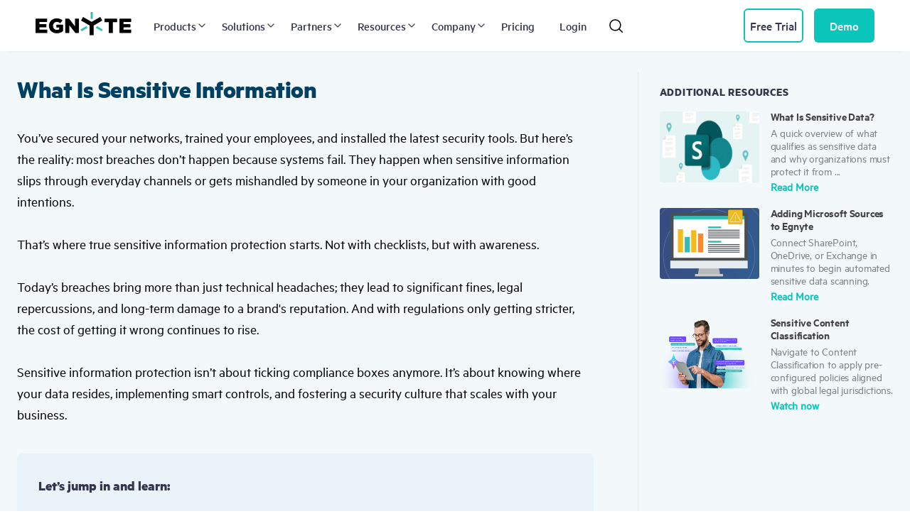

--- FILE ---
content_type: text/html; charset=UTF-8
request_url: https://www.egnyte.com/guides/governance/sensitive-information
body_size: 27607
content:
<!DOCTYPE html><html lang="en" dir="ltr" prefix="content: http://purl.org/rss/1.0/modules/content/ dc: http://purl.org/dc/terms/ foaf: http://xmlns.com/foaf/0.1/ og: http://ogp.me/ns# rdfs: http://www.w3.org/2000/01/rdf-schema# schema: http://schema.org/ sioc: http://rdfs.org/sioc/ns# sioct: http://rdfs.org/sioc/types# skos: http://www.w3.org/2004/02/skos/core# xsd: http://www.w3.org/2001/XMLSchema# "><head><meta charset="utf-8" /><script>(function(w,d,s,l,i){w[l]=w[l]||[];w[l].push({'gtm.start':
new Date().getTime(),event:'gtm.js'});var f=d.getElementsByTagName(s)[0],
j=d.createElement(s),dl=l!='dataLayer'?'&amp;l='+l:'';j.async=true;j.src=
'https://www.googletagmanager.com/gtm.js?id='+i+dl;f.parentNode.insertBefore(j,f);
})(window,document,'script','dataLayer','GTM-TJ3NMS');
</script><style>.js img.lazyload:not([src]) { visibility: hidden; }.js img.lazyloaded[data-sizes=auto] { display: block; width: 100%; }</style><meta name="description" content="Sensitive information, including personal, business &amp; government data, requires protection. Implement effective methods to classify, manage &amp; safeguard." /><link rel="canonical" href="https://www.egnyte.com/guides/governance/sensitive-information" /><meta name="referrer" content="no-referrer-when-downgrade" /><link rel="icon" sizes="16x16" href="/sites/default/files/2020-03/favicon-16x16.png" /><link rel="icon" sizes="32x32" href="/sites/default/files/2020-03/favicon-32x32.png" /><link rel="icon" sizes="96x96" href="/sites/default/files/2020-03/favicon-96x96.png" /><link rel="apple-touch-icon" sizes="120x120" href="/sites/default/files/2020-03/older-iPhone.png" /><link rel="apple-touch-icon" sizes="152x152" href="/sites/default/files/2020-03/iPad-Retina.png" /><link rel="apple-touch-icon" sizes="180x180" href="/sites/default/files/2020-03/iPhone-6-Plus.png" /><meta property="og:url" content="https://www.egnyte.com/guides/governance/sensitive-information" /><meta property="og:title" content="Sensitive Information: Types &amp; How to Protect It I Egnyte" /><meta property="og:description" content="Sensitive information, including personal, business &amp; government data, requires protection. Implement effective methods to classify, manage &amp; safeguard." /><meta property="og:image" content="https://www.egnyte.com/sites/default/files/2021-09/EgnyteSocialMediaLogo.png" /><meta property="og:image:type" content="image/png" /><meta property="og:image:width" content="1200" /><meta property="og:image:height" content="628" /><meta name="twitter:card" content="summary_large_image" /><meta name="twitter:title" content="Sensitive Information: Types &amp; How to Protect It I Egnyte" /><meta name="twitter:description" content="Sensitive information, including personal, business &amp; government data, requires protection. Implement effective methods to classify, manage &amp; safeguard." /><meta name="twitter:image" content="https://www.egnyte.com/sites/default/files/2021-09/EgnyteSocialMediaLogo.png" /><meta name="Generator" content="Drupal 10 (https://www.drupal.org)" /><meta name="MobileOptimized" content="width" /><meta name="HandheldFriendly" content="true" /><meta name="viewport" content="width=device-width, initial-scale=1.0" /><title>Sensitive Information: Types &amp; How to Protect It I Egnyte</title><link rel="stylesheet" media="all" href="/themes/contrib/stable/css/system/components/align.module.css?t97ok8" /><link rel="stylesheet" media="all" href="/themes/contrib/stable/css/system/components/fieldgroup.module.css?t97ok8" /><link rel="stylesheet" media="all" href="/themes/contrib/stable/css/system/components/container-inline.module.css?t97ok8" /><link rel="stylesheet" media="all" href="/themes/contrib/stable/css/system/components/clearfix.module.css?t97ok8" /><link rel="stylesheet" media="all" href="/themes/contrib/stable/css/system/components/details.module.css?t97ok8" /><link rel="stylesheet" media="all" href="/themes/contrib/stable/css/system/components/hidden.module.css?t97ok8" /><link rel="stylesheet" media="all" href="/themes/contrib/stable/css/system/components/item-list.module.css?t97ok8" /><link rel="stylesheet" media="all" href="/themes/contrib/stable/css/system/components/js.module.css?t97ok8" /><link rel="stylesheet" media="all" href="/themes/contrib/stable/css/system/components/nowrap.module.css?t97ok8" /><link rel="stylesheet" media="all" href="/themes/contrib/stable/css/system/components/position-container.module.css?t97ok8" /><link rel="stylesheet" media="all" href="/themes/contrib/stable/css/system/components/reset-appearance.module.css?t97ok8" /><link rel="stylesheet" media="all" href="/themes/contrib/stable/css/system/components/resize.module.css?t97ok8" /><link rel="stylesheet" media="all" href="/themes/contrib/stable/css/system/components/system-status-counter.css?t97ok8" /><link rel="stylesheet" media="all" href="/themes/contrib/stable/css/system/components/system-status-report-counters.css?t97ok8" /><link rel="stylesheet" media="all" href="/themes/contrib/stable/css/system/components/system-status-report-general-info.css?t97ok8" /><link rel="stylesheet" media="all" href="/themes/contrib/stable/css/system/components/tablesort.module.css?t97ok8" /><link rel="stylesheet" media="all" href="/modules/contrib/better_social_sharing_buttons/css/better_social_sharing_buttons.css?t97ok8" /><link rel="stylesheet" media="all" href="/modules/gutenberg/js/vendor/gutenberg/block-library/style.css?t97ok8" /><link rel="stylesheet" media="all" href="/modules/gutenberg/js/vendor/gutenberg/block-library/theme.css?t97ok8" /><link rel="stylesheet" media="all" href="/themes/contrib/stable/css/core/assets/vendor/normalize-css/normalize.css?t97ok8" /><link rel="stylesheet" media="all" href="/themes/contrib/stable/css/core/normalize-fixes.css?t97ok8" /><link rel="stylesheet" media="all" href="/themes/contrib/classy/css/components/action-links.css?t97ok8" /><link rel="stylesheet" media="all" href="/themes/contrib/classy/css/components/breadcrumb.css?t97ok8" /><link rel="stylesheet" media="all" href="/themes/contrib/classy/css/components/button.css?t97ok8" /><link rel="stylesheet" media="all" href="/themes/contrib/classy/css/components/collapse-processed.css?t97ok8" /><link rel="stylesheet" media="all" href="/themes/contrib/classy/css/components/container-inline.css?t97ok8" /><link rel="stylesheet" media="all" href="/themes/contrib/classy/css/components/details.css?t97ok8" /><link rel="stylesheet" media="all" href="/themes/contrib/classy/css/components/exposed-filters.css?t97ok8" /><link rel="stylesheet" media="all" href="/themes/contrib/classy/css/components/field.css?t97ok8" /><link rel="stylesheet" media="all" href="/themes/contrib/classy/css/components/form.css?t97ok8" /><link rel="stylesheet" media="all" href="/themes/contrib/classy/css/components/icons.css?t97ok8" /><link rel="stylesheet" media="all" href="/themes/contrib/classy/css/components/inline-form.css?t97ok8" /><link rel="stylesheet" media="all" href="/themes/contrib/classy/css/components/item-list.css?t97ok8" /><link rel="stylesheet" media="all" href="/themes/contrib/classy/css/components/link.css?t97ok8" /><link rel="stylesheet" media="all" href="/themes/contrib/classy/css/components/links.css?t97ok8" /><link rel="stylesheet" media="all" href="/themes/contrib/classy/css/components/menu.css?t97ok8" /><link rel="stylesheet" media="all" href="/themes/contrib/classy/css/components/more-link.css?t97ok8" /><link rel="stylesheet" media="all" href="/themes/contrib/classy/css/components/pager.css?t97ok8" /><link rel="stylesheet" media="all" href="/themes/contrib/classy/css/components/tabledrag.css?t97ok8" /><link rel="stylesheet" media="all" href="/themes/contrib/classy/css/components/tableselect.css?t97ok8" /><link rel="stylesheet" media="all" href="/themes/contrib/classy/css/components/tablesort.css?t97ok8" /><link rel="stylesheet" media="all" href="/themes/contrib/classy/css/components/tabs.css?t97ok8" /><link rel="stylesheet" media="all" href="/themes/contrib/classy/css/components/textarea.css?t97ok8" /><link rel="stylesheet" media="all" href="/themes/contrib/classy/css/components/ui-dialog.css?t97ok8" /><link rel="stylesheet" media="all" href="/themes/contrib/classy/css/components/messages.css?t97ok8" /><link rel="stylesheet" media="all" href="/themes/custom/egnyte/css/style.css?t97ok8" /><link rel="stylesheet" media="all" href="/themes/custom/egnyte/css/page-style.css?t97ok8" /><script src="/core/assets/vendor/modernizr/modernizr.min.js?v=3.11.7"></script><script src="//consent.trustarc.com/notice?domain=egnyte.com&amp;c=teconsent&amp;js=nj&amp;noticeType=bb&amp;gtm=1" async="async" crossorigin="anonymous"></script><link rel="preconnect" href="https://fonts.googleapis.com"><link rel="preconnect" href="https://www.googletagmanager.com/"><link rel="preconnect" href="https://dev.visualwebsiteoptimizer.com/"> <script type='text/javascript' id='vwoCode'>
window._vwo_code || (function () {
var account_id = 487547,
version = 2.1,
settings_tolerance = 2000,
hide_element = 'body',
hide_element_style = 'opacity:0 !important;filter:alpha(opacity=0) !important;background:none !important; visibility: hidden !important;',
f=false,w=window,d=document,v=d.querySelector('#vwoCode'),cK='_vwo_'+account_id+'_settings',cc={};try{var c=JSON.parse(localStorage.getItem('_vwo_'+account_id+'_config'));cc=c&&typeof c==='object'?c:{}}catch(e){}var stT=cc.stT==='session'?w.sessionStorage:w.localStorage;code={nonce:v&&v.nonce,library_tolerance:function(){return typeof library_tolerance!=='undefined'?library_tolerance:undefined},settings_tolerance:function(){return cc.sT||settings_tolerance},hide_element_style:function(){return'{'+(cc.hES||hide_element_style)+'}'},hide_element:function(){if(performance.getEntriesByName('first-contentful-paint')[0]){return''}return typeof cc.hE==='string'?cc.hE:hide_element},getVersion:function(){return version},finish:function(e){if(!f){f=true;var t=d.getElementById('_vis_opt_path_hides');if(t)t.parentNode.removeChild(t);if(e)(new Image).src='https://dev.visualwebsiteoptimizer.com/ee.gif?a='+account_id+e}},finished:function(){return f},addScript:function(e){var t=d.createElement('script');t.type='text/javascript';if(e.src){t.src=e.src}else{t.text=e.text}v&&t.setAttribute('nonce',v.nonce);d.getElementsByTagName('head')[0].appendChild(t)},load:function(e,t){var n=this.getSettings(),i=d.createElement('script'),r=this;t=t||{};if(n){i.textContent=n;d.getElementsByTagName('head')[0].appendChild(i);if(!w.VWO||VWO.caE){stT.removeItem(cK);r.load(e)}}else{var o=new XMLHttpRequest;o.open('GET',e,true);o.withCredentials=!t.dSC;o.responseType=t.responseType||'text';o.onload=function(){if(t.onloadCb){return t.onloadCb(o,e)}if(o.status===200||o.status===304){_vwo_code.addScript({text:o.responseText})}else{_vwo_code.finish('&e=loading_failure:'+e)}};o.onerror=function(){if(t.onerrorCb){return t.onerrorCb(e)}_vwo_code.finish('&e=loading_failure:'+e)};o.send()}},getSettings:function(){try{var e=stT.getItem(cK);if(!e){return}e=JSON.parse(e);if(Date.now()>e.e){stT.removeItem(cK);return}return e.s}catch(e){return}},init:function(){if(d.URL.indexOf('__vwo_disable__')>-1)return;var e=this.settings_tolerance();w._vwo_settings_timer=setTimeout(function(){_vwo_code.finish();stT.removeItem(cK)},e);var t;if(this.hide_element()!=='body'){t=d.createElement('style');var n=this.hide_element(),i=n?n+this.hide_element_style():'',r=d.getElementsByTagName('head')[0];t.setAttribute('id','_vis_opt_path_hides');v&&t.setAttribute('nonce',v.nonce);t.setAttribute('type','text/css');if(t.styleSheet)t.styleSheet.cssText=i;else t.appendChild(d.createTextNode(i));r.appendChild(t)}else{t=d.getElementsByTagName('head')[0];var i=d.createElement('div');i.style.cssText='z-index: 2147483647 !important;position: fixed !important;left: 0 !important;top: 0 !important;width: 100% !important;height: 100% !important;background: white !important;display: block !important;';i.setAttribute('id','_vis_opt_path_hides');i.classList.add('_vis_hide_layer');t.parentNode.insertBefore(i,t.nextSibling)}var o=window._vis_opt_url||d.URL,s='https://dev.visualwebsiteoptimizer.com/j.php?a='+account_id+'&u='+encodeURIComponent(o)+'&vn='+version;if(w.location.search.indexOf('_vwo_xhr')!==-1){this.addScript({src:s})}else{this.load(s+'&x=true')}}};w._vwo_code=code;code.init();})();
</script></head><body class="page-node-23076 page-node-type-egnyte_guides"> <a href="#main-content" class="visually-hidden focusable"> Skip to main content </a> <noscript><iframe src="https://www.googletagmanager.com/ns.html?id=GTM-TJ3NMS" height="0" width="0" style="display:none;visibility:hidden;"></iframe></noscript><div class="dialog-off-canvas-main-canvas" data-off-canvas-main-canvas><div class="layout-container-full-size"> <header class="header"><div class="header_container"><div class="egnyte-block"><div id="block-egnyte-branding" class="block-egnyte-branding"><div class="egnyte-logo"> <a href="/" title="Home" rel="home" class="site-logo"> <img src="/themes/custom/egnyte/logo.svg" alt="Home" height="100%" width="100%"> </a></div></div><div id="block-visitedstyle"><div class="clearfix text-formatted"><style>
a:visited {
color: #0bc5ba;
}
a.foot-nav__link {
color: #5e636b;
}
</style></div></div></div><div class="grid-col grid-col--auto removed-md"><div class="main-menu"> <nav id="main-nav" class="main-nav primary__menu"><h2 class="visually-hidden">Main navigation</h2><div class="main-nav__item "><span class="btnNav main-nav__link ">Products<svg width="16" height="16" viewBox="0 0 24 24" fill="none" stroke="currentColor" stroke-width="2" stroke-linecap="round" stroke-linejoin="round" aria-hidden="true"> <polyline points="9 18 15 12 9 6" /> </svg></span><div class="main-nav__dropdown"><div class="products__menu"><div	class="main-nav__dropdown-left main-nav__dropdown-left grid-col--9"><div class="grid-row grid-row--lgg"><div class="grid-col grid-col--4"><div class="h6 main-nav__heading">EGNYTE PRODUCTS</div><a href="/products" class="main-nav__sublink" data-drupal-link-system-path="node/19211">Product Overview</a><a href="/products/collaboration" class="main-nav__sublink" data-drupal-link-system-path="node/19171">Collaboration</a><a href="/products/intelligence" class="main-nav__sublink" data-drupal-link-system-path="node/19066">Intelligence</a><a href="/products/governance" class="main-nav__sublink" data-drupal-link-system-path="node/19091">Governance</a><a href="/products/integrations" class="main-nav__sublink" data-drupal-link-system-path="node/19101">Integrations</a><a href="/products/platform" class="main-nav__sublink" data-drupal-link-system-path="node/19156">Platform</a><a href="/product-tour" class="main-nav__sublink" data-drupal-link-system-path="node/23396">Product Tour</a></div><div class="grid-col grid-col--4"><div class="h6 main-nav__heading">Featured Products</div><a href="/products/copilot" class="main-nav__sublink" data-drupal-link-system-path="node/18201">AI Copilot</a><a href="/products/ai-agents" class="main-nav__sublink" data-drupal-link-system-path="node/20256">AI Agents</a><a href="/products/pdf-editor" class="main-nav__sublink" data-drupal-link-system-path="node/16521">PDF Annotation</a><a href="/products/e-signature" class="main-nav__sublink" data-drupal-link-system-path="node/16526">E-Signature</a><a href="/products/document-portal" class="main-nav__sublink" data-drupal-link-system-path="node/18441">Document Portal</a><a href="/products/virtual-data-room" class="main-nav__sublink" data-drupal-link-system-path="node/14996">Document Room</a><a href="/products/project-hub" class="main-nav__sublink" data-drupal-link-system-path="node/21991">Project Hub</a></div></div></div><div class="main-nav__dropdown-right grid-col--3"><a href="https://pages.egnyte.com/ai-powered-content-revolution.html" target="blank" class=""><div class="dropdown-right__container"><picture class=""><img src="/sites/default/files/2025-07/futurum-2x.webp" width="100%" height="100%" alt="The AI-Powered Content Revolution by The Futurum Group" loading="lazy" decoding="async"></picture><div class="dropdown-right__bottom"><div class="h6 p--xxxxxxsmall tc--light-teal">FEATURED REPORT</div><div class="p tc--white p--xlarge">The AI-Powered Content Revolution by The Futurum Group</div><div class="mt-100 trial__cta mb-125">Download Report<img src="/themes/custom/egnyte/images/arrows/arrow-right.png" width="15" height="17"></div></div></div></a></div></div></div></div><div class="main-nav__item "><span class="btnNav main-nav__link ">Solutions<svg width="16" height="16" viewBox="0 0 24 24" fill="none" stroke="currentColor" stroke-width="2" stroke-linecap="round" stroke-linejoin="round" aria-hidden="true"> <polyline points="9 18 15 12 9 6" /> </svg></span><div class="main-nav__dropdown"><div class="products__menu"><div	class="main-nav__dropdown-left main-nav__dropdown-left grid-col--9"><div class="grid-row grid-row--lgg"><div class="grid-col grid-col--4"><div class="h6 main-nav__heading">INDUSTRY SOLUTIONS</div><a href="/solutions/aec" class="main-nav__sublink" data-drupal-link-system-path="node/14916">AEC</a><a href="/solutions/life-sciences" class="main-nav__sublink" data-drupal-link-system-path="node/14991">Life Sciences</a><a href="/solutions/financial-services" class="main-nav__sublink" data-drupal-link-system-path="node/15076">Financial Services</a><a href="/solutions/media-and-entertainment" class="main-nav__sublink" data-drupal-link-system-path="node/15081">Media and Entertainment</a><a href="/solutions/public-sector-industry" class="main-nav__sublink" data-drupal-link-system-path="node/14986">Public Sector</a></div><div class="grid-col grid-col--4"><div class="h6 main-nav__heading">Use Cases</div><a href="/solutions/cloud-file-server" class="main-nav__sublink" data-drupal-link-system-path="node/15021">Cloud File Server</a><a href="/solutions/large-file-sharing-collaboration" class="main-nav__sublink" data-drupal-link-system-path="node/11881">Large File Collaboration</a><a href="/solutions/insider-risk-management" class="main-nav__sublink" data-drupal-link-system-path="node/16546">Insider Risk Management</a><a href="/solutions/ransomware-detection" class="main-nav__sublink" data-drupal-link-system-path="node/8686">Ransomware Detection</a><a href="/solutions/content-lifecycle-management" class="main-nav__sublink" data-drupal-link-system-path="node/16541"> Content Lifecycle Management</a><a href="/solutions/sensitive-content-classification" class="main-nav__sublink" data-drupal-link-system-path="node/16536">Sensitive Content Classification</a></div><div class="grid-col grid-col--4"><div class="h6 main-nav__heading">COMPLIANCE SOLUTIONS</div><a href="/solutions/cmmc-compliance" class="main-nav__sublink" data-drupal-link-system-path="node/10056">CMMC / NIST SP 800-171</a><a href="/solutions/gxp-compliance" class="main-nav__sublink" data-drupal-link-system-path="node/9021">GxP</a><a href="/solutions/golden-thread-safety-compliance" class="main-nav__sublink" data-drupal-link-system-path="node/16451">Building Safety Act</a><a href="/solutions/iso-27001-compliance" class="main-nav__sublink" data-drupal-link-system-path="node/12666">ISO 27001</a><a href="/solutions/gdpr-ccpa-compliance" class="main-nav__sublink" data-drupal-link-system-path="node/11581">GDPR and CCPA</a></div></div></div><div class="main-nav__dropdown-right grid-col--3"><a href="https://pages.egnyte.com/critical-content-management-by-enterprise-strategy-group.html" target="blank" class=""><div class="dropdown-right__container"><picture class=""><img src="/sites/default/files/2025-07/enterprise_strategy_group-2x.webp" width="100%" height="100%" alt="Critical Content Management by Enterprise Strategy Group" loading="lazy" decoding="async"></picture><div class="dropdown-right__bottom"><div class="h6 p--xxxxxxsmall tc--light-teal">FEATURED REPORT</div><div class="p tc--white p--xlarge">Critical Content Management by Enterprise Strategy Group</div><div class="mt-100 trial__cta mb-125">Download Paper<img src="/themes/custom/egnyte/images/arrows/arrow-right.png" width="15" height="17"></div></div></div></a></div></div></div></div><div class="main-nav__item "><span class="btnNav main-nav__link ">Partners<svg width="16" height="16" viewBox="0 0 24 24" fill="none" stroke="currentColor" stroke-width="2" stroke-linecap="round" stroke-linejoin="round" aria-hidden="true"> <polyline points="9 18 15 12 9 6" /> </svg></span><div class="main-nav__dropdown"><div class="products__menu"><div	class="main-nav__dropdown-left main-nav__dropdown-left grid-col--9"><div class="grid-row grid-row--lgg"><div class="grid-col grid-col--4"><div class="h6 main-nav__heading">BUSINESS PARTNERS</div><a href="/partners" class="main-nav__sublink" data-drupal-link-system-path="node/21176">Partner with Egnyte</a><a href="https://partners.egnyte.com/landing-page" target="_blank" class="main-nav__sublink">Access Partner Hub</a></div><div class="grid-col grid-col--4"><div class="h6 main-nav__heading">TECHNOLOGY PARTNERS</div><a href="/partners/program/google-workspace" class="main-nav__sublink" data-drupal-link-system-path="node/13232">Google Workspace</a><a href="/partners/program/egnyte-for-microsoft-office" class="main-nav__sublink" data-drupal-link-system-path="node/13206">Microsoft 365</a><a href="/partners/program/egnyte-for-salesforce" class="main-nav__sublink" data-drupal-link-system-path="node/14796">Salesforce</a><a href="/partners/app-integrations" class="main-nav__sublink" data-drupal-link-system-path="node/731">All Apps and Integrations</a><a href="https://developers.egnyte.com/" class="main-nav__sublink" target="_blank">Developer&#039;s Toolkit</a></div><div class="grid-col grid-col--4"><div class="h6 main-nav__heading">CLOUD PARTNERS</div><a href="/partners/program/google-cloud" class="main-nav__sublink" data-drupal-link-system-path="node/18226">Google Cloud</a><a href="/partners/program/microsoft-azure" class="main-nav__sublink" data-drupal-link-system-path="node/18221">Microsoft Azure</a><a href="/partners/program/egnyte-for-amazon-aws" class="main-nav__sublink" data-drupal-link-system-path="node/20651">AWS</a></div></div></div><div class="main-nav__dropdown-right grid-col--3"><a href="https://partners.egnyte.com/partner/registration" target="blank" class=""><div class="dropdown-right__container"><picture class=""><img src="/sites/default/files/2023-09/new_MenuJoinOurMSPProgram.webp" width="100%" height="100%" alt="Join Our Partner Program" loading="lazy" decoding="async"></picture><div class="dropdown-right__bottom"><div class="h6 p--xxxxxxsmall tc--light-teal">EGNYTE PARTNERS</div><div class="p tc--white p--xlarge">Join Our Partner Program</div><div class="mt-100 trial__cta mb-125">Join Today!<img src="/themes/custom/egnyte/images/arrows/arrow-right.png" width="15" height="17"></div></div></div></a></div></div></div></div><div class="main-nav__item "><span class="btnNav main-nav__link ">Resources<svg width="16" height="16" viewBox="0 0 24 24" fill="none" stroke="currentColor" stroke-width="2" stroke-linecap="round" stroke-linejoin="round" aria-hidden="true"> <polyline points="9 18 15 12 9 6" /> </svg></span><div class="main-nav__dropdown"><div class="products__menu"><div	class="main-nav__dropdown-left main-nav__dropdown-left grid-col--9"><div class="grid-row grid-row--lgg"><div class="grid-col grid-col--4"><div class="h6 main-nav__heading">PRODUCT HELP</div><a href="https://egnyte-university.egnyte.com/" class="main-nav__sublink" target="_blank">University</a><a href="https://helpdesk.egnyte.com/hc/en-us" class="main-nav__sublink" target="_blank">Help Desk</a><a href="https://community.egnyte.com/" class="main-nav__sublink" target="_blank">Community</a></div><div class="grid-col grid-col--4"><div class="h6 main-nav__heading">ADDITIONAL RESOURCES</div><a href="https://www.egnyte.com/blog/" class="main-nav__sublink">Blog</a><a href="/resource-center" class="main-nav__sublink" data-drupal-link-system-path="resource-center">Resource Center</a><a href="/guides" class="main-nav__sublink" data-drupal-link-system-path="guides">Guides</a><a href="/events" class="main-nav__sublink" data-drupal-link-system-path="events">Events</a><a href="/customers" class="main-nav__sublink" data-drupal-link-system-path="node/17281">Case Studies</a></div></div></div><div class="main-nav__dropdown-right grid-col--3"><a href="/events" class=""><div class="dropdown-right__container"><picture class=""><img src="/sites/default/files/2025-07/Egnyte%20Events%402x.png" width="100%" height="100%" alt="Live and On-Demand Egnyte Events" loading="lazy" decoding="async"></picture><div class="dropdown-right__bottom"><div class="h6 p--xxxxxxsmall tc--light-teal">EVENTS</div><div class="p tc--white p--xlarge">Live and On-Demand Egnyte Events</div><div class="mt-100 trial__cta mb-125">Visit Events Page<img src="/themes/custom/egnyte/images/arrows/arrow-right.png" width="15" height="17"></div></div></div></a></div></div></div></div><div class="main-nav__item "><span class="btnNav main-nav__link ">Company<svg width="16" height="16" viewBox="0 0 24 24" fill="none" stroke="currentColor" stroke-width="2" stroke-linecap="round" stroke-linejoin="round" aria-hidden="true"> <polyline points="9 18 15 12 9 6" /> </svg></span><div class="main-nav__dropdown"><div class="products__menu"><div	class="main-nav__dropdown-left main-nav__dropdown-left grid-col--9"><div class="grid-row grid-row--lgg"><div class="grid-col grid-col--4"><div class="h6 main-nav__heading">COMPANY</div><a href="/about-us" class="main-nav__sublink" data-drupal-link-system-path="node/16001">About Us</a><a href="/careers" class="main-nav__sublink" data-drupal-link-system-path="node/7776">Careers</a><a href="/media-room" class="main-nav__sublink" data-drupal-link-system-path="node/18001">Media Room</a><a href="/contact" class="main-nav__sublink" data-drupal-link-system-path="node/21226">Contact Us</a></div></div></div><div class="main-nav__dropdown-right grid-col--3"><a href="/careers" class=""><div class="dropdown-right__container"><picture class=""><img src="/sites/default/files/2023-09/new_EgnyteCareer.webp" width="100%" height="100%" alt="Egnyte career" loading="lazy" decoding="async"></picture><div class="dropdown-right__bottom"><div class="h6 p--xxxxxxsmall tc--light-teal">EGNYTE CAREERS</div><div class="p tc--white p--xlarge">Egnyte Your Career, Spark Your Passion</div><div class="mt-100 trial__cta mb-125">Explore Open Roles<img src="/themes/custom/egnyte/images/arrows/arrow-right.png" width="15" height="17"></div></div></div></a></div></div></div></div><div class="main-nav__item "><a href="/pricing" class="btnNav main-nav__link main-nav__link--nodrop" data-drupal-link-system-path="node/15106">Pricing</a></div><div class="main-nav__item " style="margin-left: 25px;"><a href="/login" class="btnNav main-nav__link main-nav__link--nodrop">Login</a></div></nav></div></div><div class="search removed-md"><div class="search"> <input type="text" name="search" placeholder="Type your keywords here" id="edit-search" class="search__input search-field"> <button type="button" id="search__loop" class="search__loop"> <svg xmlns="http://www.w3.org/2000/svg" width="20" height="20" viewbox="0 0 16 16"> <circle fill="none" stroke="currentColor" stroke-linecap="round" stroke-linejoin="round" stroke-miterlimit="10" cx="7.5" cy="7.5" r="6"></circle> <line fill="none" stroke="currentColor" stroke-linecap="round" stroke-linejoin="round" stroke-miterlimit="10" x1="15.5" y1="15.5" x2="11.742" y2="11.742"></line> </g> </svg> </button> <button type="button" id="search__close" class="search__close"> <svg xmlns="http://www.w3.org/2000/svg" width="20" height="20" viewbox="0 0 16 16"> <line fill="none" stroke="currentColor" stroke-linecap="round" stroke-linejoin="round" stroke-miterlimit="10" x1="13.5" y1="2.5" x2="2.5" y2="13.5"></line> <line fill="none" stroke="currentColor" stroke-linecap="round" stroke-linejoin="round" stroke-miterlimit="10" x1="2.5" y1="2.5" x2="13.5" y2="13.5"></line> </svg> </button></div></div><div class="grid-col"></div><div class="user-nav removed-md"><div class="egnyte-block"> <nav class="user-nav"><div class="user-nav__item removed-md"><span class="button button--small user-nav__button user-nav__button--request free-trial plan-elite"><span class="removed-lg">Start</span> Free Trial</span></div><div class="user-nav__item removed-md"><a href="" class="button button--small button--light user-nav__button qlfd-get-demo-row"><span class="removed-lg">Get</span> Demo</a></div></nav></div></div><div class="grid-col grid-col--auto removed blocked-md"> <button type="button" id="burger" class="burger"><span></span></button></div></div> </header><div id="mobile-nav" class="mobile-nav"><div class="mobile-nav__head"><div class="grid-cont"><div class="grid-row grid-row--nog grid-row--aic grid-row--jcb"><div class="grid-col grid-col--auto"> <a href="/" title="Home" rel="home" class="logo"> <img src="/themes/custom/egnyte/logo-light.svg" alt="Home" width="143" height="35" alt="Egnyte Logo" class="logo__image"> </a></div><div class="grid-col grid-col--auto"> <button type="button" id="mobile-nav__close" class="mobile-nav__close"></button></div></div><div class="mobile-nav__form"> <input type="text" placeholder="Type your keywords here" class="mobile-nav__input search-field"> <svg xmlns="http://www.w3.org/2000/svg" width="16" height="16" viewbox="0 0 16 16" class="mobile-nav__loop"> <circle fill="none" stroke="currentColor" stroke-linecap="round" stroke-linejoin="round" stroke-miterlimit="10" cx="7.5" cy="7.5" r="6"></circle> <line fill="none" stroke="currentColor" stroke-linecap="round" stroke-linejoin="round" stroke-miterlimit="10" x1="15.5" y1="15.5" x2="11.742" y2="11.742"></line> </svg></div></div></div><div class="mobile-nav__cont"><div class="egnyte-block"><div id="mobile-nav__slide-1" class="mobile-nav__slide"><a href="#" class="mobile-nav__link mobile-nav__link--back"><svg viewbox="0 0 16 16" class="mobile-nav__arrow mobile-nav__arrow--back"><polygon fill="currentColor" points="6,13.4 4.6,12 8.6,8 4.6,4 6,2.6 11.4,8"></polygon></svg>Products</a><div class="mobile-nav__dropdown"><div class="h6 mobile-nav__heading">EGNYTE PRODUCTS</div><a href="/products" class="mobile-nav__sublink" data-drupal-link-system-path="node/19211">Product Overview</a><a href="/products/collaboration" class="mobile-nav__sublink" data-drupal-link-system-path="node/19171">Collaboration</a><a href="/products/intelligence" class="mobile-nav__sublink" data-drupal-link-system-path="node/19066">Intelligence</a><a href="/products/governance" class="mobile-nav__sublink" data-drupal-link-system-path="node/19091">Governance</a><a href="/products/integrations" class="mobile-nav__sublink" data-drupal-link-system-path="node/19101">Integrations</a><a href="/products/platform" class="mobile-nav__sublink" data-drupal-link-system-path="node/19156">Platform</a><a href="/product-tour" class="mobile-nav__sublink" data-drupal-link-system-path="node/23396">Product Tour</a><div class="h6 mobile-nav__heading">Featured Products</div><a href="/products/copilot" class="mobile-nav__sublink" data-drupal-link-system-path="node/18201">AI Copilot</a><a href="/products/ai-agents" class="mobile-nav__sublink" data-drupal-link-system-path="node/20256">AI Agents</a><a href="/products/pdf-editor" class="mobile-nav__sublink" data-drupal-link-system-path="node/16521">PDF Annotation</a><a href="/products/e-signature" class="mobile-nav__sublink" data-drupal-link-system-path="node/16526">E-Signature</a><a href="/products/document-portal" class="mobile-nav__sublink" data-drupal-link-system-path="node/18441">Document Portal</a><a href="/products/virtual-data-room" class="mobile-nav__sublink" data-drupal-link-system-path="node/14996">Document Room</a><a href="/products/project-hub" class="mobile-nav__sublink" data-drupal-link-system-path="node/21991">Project Hub</a></div><div class="egnyte-block"><div id="block-guidesecondarymobile"><div class="clearfix text-formatted"><a href="/login" class="mobile-nav__link"> Login </a><div class="mobile-nav__buttons"><div class="grid-row grid-row--smg"><div class="grid-col grid-col--6"> <a class="button button--small" href="/product-tour/platform-overview-guides?utm_content=22Q1-Product-Tour-Home-CTA-Link">Product Tour</a></div><div class="grid-col grid-col--6"> <a class="button button--small button--outlined qlfd-get-demo" href="#"><span class="removed-lg">Get</span> Demo</a></div></div></div></div></div></div></div><div id="mobile-nav__slide-2" class="mobile-nav__slide"><a href="#" class="mobile-nav__link mobile-nav__link--back"><svg viewbox="0 0 16 16" class="mobile-nav__arrow mobile-nav__arrow--back"><polygon fill="currentColor" points="6,13.4 4.6,12 8.6,8 4.6,4 6,2.6 11.4,8"></polygon></svg>Solutions</a><div class="mobile-nav__dropdown"><div class="h6 mobile-nav__heading">INDUSTRY SOLUTIONS</div><a href="/solutions/aec" class="mobile-nav__sublink" data-drupal-link-system-path="node/14916">AEC</a><a href="/solutions/life-sciences" class="mobile-nav__sublink" data-drupal-link-system-path="node/14991">Life Sciences</a><a href="/solutions/financial-services" class="mobile-nav__sublink" data-drupal-link-system-path="node/15076">Financial Services</a><a href="/solutions/media-and-entertainment" class="mobile-nav__sublink" data-drupal-link-system-path="node/15081">Media and Entertainment</a><a href="/solutions/public-sector-industry" class="mobile-nav__sublink" data-drupal-link-system-path="node/14986">Public Sector</a><div class="h6 mobile-nav__heading">Use Cases</div><a href="/solutions/cloud-file-server" class="mobile-nav__sublink" data-drupal-link-system-path="node/15021">Cloud File Server</a><a href="/solutions/large-file-sharing-collaboration" class="mobile-nav__sublink" data-drupal-link-system-path="node/11881">Large File Collaboration</a><a href="/solutions/insider-risk-management" class="mobile-nav__sublink" data-drupal-link-system-path="node/16546">Insider Risk Management</a><a href="/solutions/ransomware-detection" class="mobile-nav__sublink" data-drupal-link-system-path="node/8686">Ransomware Detection</a><a href="/solutions/content-lifecycle-management" class="mobile-nav__sublink" data-drupal-link-system-path="node/16541"> Content Lifecycle Management</a><a href="/solutions/sensitive-content-classification" class="mobile-nav__sublink" data-drupal-link-system-path="node/16536">Sensitive Content Classification</a><div class="h6 mobile-nav__heading">COMPLIANCE SOLUTIONS</div><a href="/solutions/cmmc-compliance" class="mobile-nav__sublink" data-drupal-link-system-path="node/10056">CMMC / NIST SP 800-171</a><a href="/solutions/gxp-compliance" class="mobile-nav__sublink" data-drupal-link-system-path="node/9021">GxP</a><a href="/solutions/golden-thread-safety-compliance" class="mobile-nav__sublink" data-drupal-link-system-path="node/16451">Building Safety Act</a><a href="/solutions/iso-27001-compliance" class="mobile-nav__sublink" data-drupal-link-system-path="node/12666">ISO 27001</a><a href="/solutions/gdpr-ccpa-compliance" class="mobile-nav__sublink" data-drupal-link-system-path="node/11581">GDPR and CCPA</a></div><div class="egnyte-block"><div id="block-guidesecondarymobile"><div class="clearfix text-formatted"><a href="/login" class="mobile-nav__link"> Login </a><div class="mobile-nav__buttons"><div class="grid-row grid-row--smg"><div class="grid-col grid-col--6"> <a class="button button--small" href="/product-tour/platform-overview-guides?utm_content=22Q1-Product-Tour-Home-CTA-Link">Product Tour</a></div><div class="grid-col grid-col--6"> <a class="button button--small button--outlined qlfd-get-demo" href="#"><span class="removed-lg">Get</span> Demo</a></div></div></div></div></div></div></div><div id="mobile-nav__slide-3" class="mobile-nav__slide"><a href="#" class="mobile-nav__link mobile-nav__link--back"><svg viewbox="0 0 16 16" class="mobile-nav__arrow mobile-nav__arrow--back"><polygon fill="currentColor" points="6,13.4 4.6,12 8.6,8 4.6,4 6,2.6 11.4,8"></polygon></svg>Partners</a><div class="mobile-nav__dropdown"><div class="h6 mobile-nav__heading">BUSINESS PARTNERS</div><a href="/partners" class="mobile-nav__sublink" data-drupal-link-system-path="node/21176">Partner with Egnyte</a><a href="https://partners.egnyte.com/landing-page" target="_blank" class="mobile-nav__sublink">Access Partner Hub</a><div class="h6 mobile-nav__heading">TECHNOLOGY PARTNERS</div><a href="/partners/program/google-workspace" class="mobile-nav__sublink" data-drupal-link-system-path="node/13232">Google Workspace</a><a href="/partners/program/egnyte-for-microsoft-office" class="mobile-nav__sublink" data-drupal-link-system-path="node/13206">Microsoft 365</a><a href="/partners/program/egnyte-for-salesforce" class="mobile-nav__sublink" data-drupal-link-system-path="node/14796">Salesforce</a><a href="/partners/app-integrations" class="mobile-nav__sublink" data-drupal-link-system-path="node/731">All Apps and Integrations</a><a href="https://developers.egnyte.com/" class="mobile-nav__sublink" target="_blank">Developer&#039;s Toolkit</a><div class="h6 mobile-nav__heading">CLOUD PARTNERS</div><a href="/partners/program/google-cloud" class="mobile-nav__sublink" data-drupal-link-system-path="node/18226">Google Cloud</a><a href="/partners/program/microsoft-azure" class="mobile-nav__sublink" data-drupal-link-system-path="node/18221">Microsoft Azure</a><a href="/partners/program/egnyte-for-amazon-aws" class="mobile-nav__sublink" data-drupal-link-system-path="node/20651">AWS</a></div><div class="egnyte-block"><div id="block-guidesecondarymobile"><div class="clearfix text-formatted"><a href="/login" class="mobile-nav__link"> Login </a><div class="mobile-nav__buttons"><div class="grid-row grid-row--smg"><div class="grid-col grid-col--6"> <a class="button button--small" href="/product-tour/platform-overview-guides?utm_content=22Q1-Product-Tour-Home-CTA-Link">Product Tour</a></div><div class="grid-col grid-col--6"> <a class="button button--small button--outlined qlfd-get-demo" href="#"><span class="removed-lg">Get</span> Demo</a></div></div></div></div></div></div></div><div id="mobile-nav__slide-4" class="mobile-nav__slide"><a href="#" class="mobile-nav__link mobile-nav__link--back"><svg viewbox="0 0 16 16" class="mobile-nav__arrow mobile-nav__arrow--back"><polygon fill="currentColor" points="6,13.4 4.6,12 8.6,8 4.6,4 6,2.6 11.4,8"></polygon></svg>Resources</a><div class="mobile-nav__dropdown"><div class="h6 mobile-nav__heading">PRODUCT HELP</div><a href="https://egnyte-university.egnyte.com/" class="mobile-nav__sublink" target="_blank">University</a><a href="https://helpdesk.egnyte.com/hc/en-us" class="mobile-nav__sublink" target="_blank">Help Desk</a><a href="https://community.egnyte.com/" class="mobile-nav__sublink" target="_blank">Community</a><div class="h6 mobile-nav__heading">ADDITIONAL RESOURCES</div><a href="https://www.egnyte.com/blog/" class="mobile-nav__sublink">Blog</a><a href="/resource-center" class="mobile-nav__sublink" data-drupal-link-system-path="resource-center">Resource Center</a><a href="/guides" class="mobile-nav__sublink" data-drupal-link-system-path="guides">Guides</a><a href="/events" class="mobile-nav__sublink" data-drupal-link-system-path="events">Events</a><a href="/customers" class="mobile-nav__sublink" data-drupal-link-system-path="node/17281">Case Studies</a></div><div class="egnyte-block"><div id="block-guidesecondarymobile"><div class="clearfix text-formatted"><a href="/login" class="mobile-nav__link"> Login </a><div class="mobile-nav__buttons"><div class="grid-row grid-row--smg"><div class="grid-col grid-col--6"> <a class="button button--small" href="/product-tour/platform-overview-guides?utm_content=22Q1-Product-Tour-Home-CTA-Link">Product Tour</a></div><div class="grid-col grid-col--6"> <a class="button button--small button--outlined qlfd-get-demo" href="#"><span class="removed-lg">Get</span> Demo</a></div></div></div></div></div></div></div><div id="mobile-nav__slide-5" class="mobile-nav__slide"><a href="#" class="mobile-nav__link mobile-nav__link--back"><svg viewbox="0 0 16 16" class="mobile-nav__arrow mobile-nav__arrow--back"><polygon fill="currentColor" points="6,13.4 4.6,12 8.6,8 4.6,4 6,2.6 11.4,8"></polygon></svg>Company</a><div class="mobile-nav__dropdown"><div class="h6 mobile-nav__heading">COMPANY</div><a href="/about-us" class="mobile-nav__sublink" data-drupal-link-system-path="node/16001">About Us</a><a href="/careers" class="mobile-nav__sublink" data-drupal-link-system-path="node/7776">Careers</a><a href="/media-room" class="mobile-nav__sublink" data-drupal-link-system-path="node/18001">Media Room</a><a href="/contact" class="mobile-nav__sublink" data-drupal-link-system-path="node/21226">Contact Us</a></div><div class="egnyte-block"><div id="block-guidesecondarymobile"><div class="clearfix text-formatted"><a href="/login" class="mobile-nav__link"> Login </a><div class="mobile-nav__buttons"><div class="grid-row grid-row--smg"><div class="grid-col grid-col--6"> <a class="button button--small" href="/product-tour/platform-overview-guides?utm_content=22Q1-Product-Tour-Home-CTA-Link">Product Tour</a></div><div class="grid-col grid-col--6"> <a class="button button--small button--outlined qlfd-get-demo" href="#"><span class="removed-lg">Get</span> Demo</a></div></div></div></div></div></div></div><div class="mobile-nav__slide mobile-nav__slide--first"><a href="#mobile-nav__slide-1" class="mobile-nav__link mobile-nav__link--parent"><svg viewbox="0 0 16 16" class="mobile-nav__arrow"><polygon fill="currentColor" points="6,13.4 4.6,12 8.6,8 4.6,4 6,2.6 11.4,8"></polygon></svg>Products</a><a href="#mobile-nav__slide-2" class="mobile-nav__link mobile-nav__link--parent"><svg viewbox="0 0 16 16" class="mobile-nav__arrow"><polygon fill="currentColor" points="6,13.4 4.6,12 8.6,8 4.6,4 6,2.6 11.4,8"></polygon></svg>Solutions</a><a href="#mobile-nav__slide-3" class="mobile-nav__link mobile-nav__link--parent"><svg viewbox="0 0 16 16" class="mobile-nav__arrow"><polygon fill="currentColor" points="6,13.4 4.6,12 8.6,8 4.6,4 6,2.6 11.4,8"></polygon></svg>Partners</a><a href="#mobile-nav__slide-4" class="mobile-nav__link mobile-nav__link--parent"><svg viewbox="0 0 16 16" class="mobile-nav__arrow"><polygon fill="currentColor" points="6,13.4 4.6,12 8.6,8 4.6,4 6,2.6 11.4,8"></polygon></svg>Resources</a><a href="#mobile-nav__slide-5" class="mobile-nav__link mobile-nav__link--parent"><svg viewbox="0 0 16 16" class="mobile-nav__arrow"><polygon fill="currentColor" points="6,13.4 4.6,12 8.6,8 4.6,4 6,2.6 11.4,8"></polygon></svg>Company</a><a href="/pricing" class="mobile-nav__link ">Pricing</a><hr class="mobile-nav__divider"><div class="egnyte-block"><div id="block-guidesecondarymobile"><div class="clearfix text-formatted"><a href="/login" class="mobile-nav__link"> Login </a><div class="mobile-nav__buttons"><div class="grid-row grid-row--smg"><div class="grid-col grid-col--6"> <a class="button button--small" href="/product-tour/platform-overview-guides?utm_content=22Q1-Product-Tour-Home-CTA-Link">Product Tour</a></div><div class="grid-col grid-col--6"> <a class="button button--small button--outlined qlfd-get-demo" href="#"><span class="removed-lg">Get</span> Demo</a></div></div></div></div></div></div></div></div></div></div> <main role="main"> <a id="main-content" tabindex="-1"></a><div class="layout-content"><div class="egnyte-block"><div data-drupal-messages-fallback class="hidden"></div><div id="block-egnyte-content"> <main class="egnyte_guides"><div class="grid-cont grid-cont--xl"><div class="p p--xsmall bread-crumbs"><a href="/" class="bread-crumbs__link">Home</a>&gt; <a href="/guides" class="bread-crumbs__link">Guides</a>&gt; <a href="/guides/governance" class="bread-crumbs__link">Governance</a>&gt; <strong class="fw--600 text-main-color">What Is Sensitive Information</strong></div><div class="egnyte_guide"><div class="grid-row"><div class="grid-col grid-col--8 grid-col--md-12"><div class="egnyte_guide__main"><h1 class="h2">What Is Sensitive Information</h1><div class="introduction"><p dir="ltr"><span>You’ve secured your networks, trained your employees, and installed the latest security tools. But here’s the reality: most breaches don’t happen because systems fail. They happen when sensitive information slips through everyday channels or gets mishandled by someone in your organization with good intentions.</span></p><p dir="ltr"><span>That’s where true&nbsp;sensitive information protection&nbsp;starts. Not with checklists, but with awareness.</span></p><p dir="ltr"><span>Today’s breaches bring more than just technical headaches; they lead to significant fines, legal repercussions, and long-term damage to a brand's reputation. And with regulations only getting stricter, the cost of getting it wrong continues to rise.</span></p><p dir="ltr"><span>Sensitive information protection&nbsp;isn’t about ticking compliance boxes anymore. It’s about knowing where your data resides, implementing smart controls, and fostering a security culture that scales with your business.</span></p></div><div class="mt-250"><div class="highlight"><p><strong>Let’s jump in and learn:</strong></p><ul><li><a href="#Understanding-the-Basics-of-Sensitive-Information">Understanding the Basics of Sensitive Information</a></li><li><a href="#Understanding-Personal-Information-That-Identifies-Your-People">Understanding Personal Information That Identifies Your People</a></li><li><a href="#The-Hidden-Value-of-Business-Information">The Hidden Value of Business Information</a></li><li><a href="#Building-an-Enterprise-Grade-Data-Classification-Structure">Building an Enterprise-Grade Data Classification Structure</a></li><li><a href="#Implementing-Rapid-Protection-Strategies">Implementing Rapid Protection Strategies</a></li><li><a href="#Best-Practices-for-Sustainable-Protection">Best Practices for Sustainable Protection</a></li><li><a href="#Conclusion">Conclusion</a></li><li><a href="#Frequently-Asked-Questions">Frequently Asked Questions</a></li></ul></div><div class="egnyte_guide-content mt-125"><h2 id="Understanding-the-Basics-of-Sensitive-Information" class="h2 tc--dark">Understanding the Basics of Sensitive Information</h2><div class="mt-50"><p><span>Sensitive information refers to any type of data that could cause harm to individuals, organizations, or business operations if improperly handled or disclosed. This definition extends well beyond obvious examples, such as credit cards or Social Security numbers.</span></p><p dir="ltr"><span>Your organization likely handles numerous types of data that require varying levels of protection based on their potential impact.</span></p><p dir="ltr"><span>The key to effective&nbsp;sensitive information protection lies in understanding context. Information sensitivity often depends on factors like industry regulations, contractual obligations, competitive implications, and potential harm to individuals or the organization.</span></p><p dir="ltr"><span>When evaluating whether information qualifies as sensitive, consider these critical factors:</span></p><ol><li dir="ltr"><strong>Impact assessment:</strong><span> What consequences would follow if this information became public or fell into the wrong hands?</span></li><li dir="ltr"><strong>Regulatory requirements:</strong><span> Do industry regulations or legal frameworks mandate specific protections for this type of information?</span></li><li dir="ltr"><strong>Contractual obligations:</strong><span> Have you committed to protecting this information through customer agreements, vendor contracts, or partnership arrangements?</span></li><li dir="ltr"><strong>Competitive considerations:</strong><span> Would disclosure of this information benefit competitors or harm your market position?</span></li></ol><p dir="ltr"><span>Building effective protection strategies requires understanding these nuances rather than applying comprehensive security measures. The goal is to create proportional responses that match the actual risk level of different types of information.</span></p></div></div><div class="egnyte_guide-content mt-125"><h2 id="Understanding-Personal-Information-That-Identifies-Your-People" class="h2 tc--dark">Understanding Personal Information That Identifies Your People</h2><div class="mt-50"><p dir="ltr"><span>Personal information represents one of the most regulated categories of&nbsp;</span><a href="https://www.egnyte.com/guides/governance/sensitive-data"><span>sensitive data</span></a><span>. Traditional Personally Identifiable Information (PII) includes obvious identifiers, but the scope has expanded dramatically with digital transformation and evolving privacy regulations.</span></p><p dir="ltr"><span>Classic&nbsp;sensitive information examples include well-known data elements like Social Security numbers, financial account details, physical addresses, medical records, and educational history. However, modern personal information extends far beyond these traditional examples.</span></p><p dir="ltr"><span>Digital interactions create new categories of identifying information that require protection. Digital identifiers such as IP addresses, device fingerprints, and login credentials can link activities to specific individuals. Behavioral data, including browsing patterns, location history, and usage analytics, can create detailed profiles of individual preferences. Biometric information, such as fingerprints and facial recognition data, represents permanent characteristics that cannot be altered if compromised.</span></p><p><span>Sensitive information examples in the personal category now encompass financial records, health information, biometric data, racial or ethnic background, religious beliefs, and political affiliations. Organizations collecting such information must provide clear disclosure about its use and obtain appropriate consent before processing.</span></p></div></div><div class="egnyte_guide-content mt-125"><h2 id="The-Hidden-Value-of-Business-Information" class="h2 tc--dark">The Hidden Value of Business Information</h2><div class="mt-50"><p dir="ltr"><span>Business information represents the intellectual capital and operational knowledge that differentiates your organization in the marketplace. This category often receives insufficient attention because its value may not be immediately apparent to all stakeholders.</span></p><p dir="ltr"><span>Critical business information requiring protection includes strategic intelligence such as merger and acquisition plans, market expansion strategies, and competitive analysis. Financial data, including revenue forecasts, pricing models, and cost structures, provides competitors with valuable insights. Intellectual property, such as trade secrets, proprietary algorithms, and research data, represents core competitive advantages that require the highest level of protection.</span></p><h3 dir="ltr"><span>Distinguishing Between Confidential and Sensitive Information</span></h3><p dir="ltr"><span>Many professionals use the terms "confidential" and "sensitive" interchangeably, but understanding their distinct meanings is crucial for implementing appropriate protection measures and access controls.</span></p><ul><li dir="ltr"><strong>Sensitive information</strong><span> encompasses a broader category that includes any data requiring protection for legal, regulatory, contractual, or business reasons. Not all sensitive information carries the same risk level if disclosed, allowing for varied protection approaches.</span><br><br>&nbsp;</li><li dir="ltr"><strong>Confidential information</strong><span> represents a subset of sensitive information that must remain private and restricted to specifically authorized individuals. Unauthorized disclosure of confidential information typically causes significant harm to individuals, organizations, or business operations.</span></li></ul><p><span>Understanding&nbsp;confidential vs sensitive information influences access control design, storage requirements, handling procedures, and incident response protocols. Confidential information requires stricter authorization mechanisms, enhanced encryption standards, special transmission methods, and more severe response protocols compared to general sensitive information.</span></p></div></div><div class="egnyte_guide-content mt-125"><h2 id="Building-an-Enterprise-Grade-Data-Classification-Structure" class="h2 tc--dark">Building an Enterprise-Grade Data Classification Structure</h2><div class="mt-50"><p dir="ltr"><span>Effective&nbsp;sensitive information protection requires a structured approach to categorizing information based on its sensitivity level and potential impact if disclosed. Most successful organizations implement a four-tier classification system that strikes a balance between security requirements and operational efficiency.</span></p><h3 dir="ltr"><span>Public Information</span></h3><p dir="ltr"><span>Public information includes data that can be shared openly without risk to the organization or individuals. This includes marketing materials, press releases, published research, and general company information intended for public consumption. While requiring no protection controls, organizations should maintain version control, ensure brand consistency, and conduct regular reviews to prevent accidental inclusion of sensitive details.</span></p><h3 dir="ltr"><span>Internal Information</span></h3><p dir="ltr"><span>Internal information is intended for use within the organization but poses minimal risk if disclosed externally. This includes routine business communications, internal policies, organizational charts, and standard operating documents. Internal information requires basic access controls, standard backup procedures, and regular updates to remove outdated materials.</span></p><h3 dir="ltr"><span>Confidential Information</span></h3><p dir="ltr"><span>Confidential information requires careful access control and could cause significant harm if inappropriately disclosed. This category includes sensitive business strategies, detailed financial information, customer data, and proprietary processes. Protection requires role-based access controls, encryption for storage and transmission, comprehensive audit logging, and formal approval processes for external sharing.</span></p><h3 dir="ltr"><span>Restricted Information</span></h3><p dir="ltr"><span>Restricted information represents the highest-risk category, where unauthorized disclosure could result in severe consequences, including legal liability, major financial losses, or business failure. This requires multi-factor authentication, end-to-end encryption with robust key management, continuous monitoring with real-time alerting, and strict 'need-to-know' access principles.</span></p></div></div><div class="egnyte_guide-content mt-125"><h2 id="Implementing-Rapid-Protection-Strategies" class="h2 tc--dark">Implementing Rapid Protection Strategies</h2><div class="mt-50"><p dir="ltr"><span>Protecting sensitive information requires combining technical security measures with administrative controls and user awareness programs. Effective protection strategies address both external threats and internal risks while maintaining operational efficiency.</span></p><h3 dir="ltr"><span>Technical Controls: Your Security Foundation</span></h3><p dir="ltr"><span>Technical controls form the backbone of any&nbsp;sensitive information protection strategy. These controls should work together to create a layered defense mechanism that protects data throughout its lifecycle.</span></p><ol><li>Encryption Implementation: Deploy strong encryption for data at rest, in transit, and during processing. Use industry-standard encryption algorithms and maintain secure key management practices that provide strong protection while remaining transparent to users.</li><li>Access Management Systems: Implement identity and access management solutions with role-based controls that align with your data classification framework. Regular access reviews ensure that permissions remain appropriate as roles within the organization change.</li><li>Network Security Architecture: Use network segmentation to isolate sensitive systems from general networks. Implement firewalls, intrusion detection systems, and monitoring tools that provide comprehensive visibility into data flows and potential security threats.</li><li>Continuous Monitoring: Deploy monitoring solutions that provide real-time alerting for suspicious activities while maintaining detailed audit logs. Monitoring should encompass user activities, system changes, and data access patterns to identify potential security incidents quickly.</li><li>Data Loss Prevention: Implement DLP solutions that prevent unauthorized data transmission while allowing legitimate business activities. DLP systems should integrate with your classification framework to apply appropriate controls based on the sensitivity levels of the data.</li><li>Backup and Recovery: Maintain&nbsp;secure, sensitive information backups with tested recovery procedures. Backup systems should incorporate the same security controls as those applied to production systems, with additional protections in place for long-term retention.</li></ol><h3 dir="ltr"><span>Governance and Process Management Through Administrative Controls</span></h3><p dir="ltr"><span>Administrative controls establish the policies, procedures, and governance structures that guide organizational handling of sensitive information. These controls provide the framework within which technical measures operate.</span></p><ol><li dir="ltr"><strong>Data Governance Policies:</strong><span> Develop comprehensive policies addressing data handling, retention, and disposal requirements. Policies should be clear, actionable, and regularly updated to reflect changing business needs and regulatory requirements.</span><br>&nbsp;</li><li dir="ltr"><strong>Access Management Procedures:</strong><span> Establish formal processes for granting, reviewing, and revoking access to sensitive information. These procedures should include approval workflows, periodic access reviews, and automated processes for managing access changes.</span><br>&nbsp;</li><li dir="ltr"><strong>Security Awareness Training:</strong><span> Implement regular education programs that keep security considerations at the forefront of all employees' minds. Training should be tailored to specific roles, addressing current threat landscapes and organizational policies.</span><br>&nbsp;</li><li dir="ltr"><strong>Incident Response Planning:</strong><span> Develop documented procedures for handling security incidents. Response plans should include clear escalation procedures, communication protocols, and recovery strategies that minimize the impact while ensuring timely and appropriate stakeholder notification.</span><br>&nbsp;</li><li dir="ltr"><strong>Vendor Management:</strong><span> Establish requirements and oversight procedures for third parties handling sensitive information. This includes contractual obligations, security assessments, and ongoing monitoring of vendor compliance.</span><br>&nbsp;</li><li dir="ltr"><strong>Regular Auditing:</strong><span> Conduct periodic reviews to ensure that controls remain effective and appropriate. Audits should assess both technical implementations and administrative procedures, identifying opportunities for improvement.</span></li></ol></div></div><div class="egnyte_guide-content mt-125"><h2 id="Best-Practices-for-Sustainable-Protection" class="h2 tc--dark">Best Practices for Sustainable Protection</h2><div class="mt-50"><p dir="ltr"><span>Sustainable&nbsp;sensitive information protection requires ongoing commitment to security practices that evolve with changing business needs and threat landscapes. Effective protection strategies strike a balance between security requirements and operational efficiency, while maintaining long-term viability.</span></p><h3 dir="ltr"><span>Continuous Discovery and Classification</span></h3><p dir="ltr"><span>Implement automated tools that continuously scan systems to identify and classify sensitive information as it appears. Manual classification processes cannot keep pace with the rapid growth of modern data creation, making automation essential for comprehensive coverage.</span></p><h3 dir="ltr"><span>Regular Risk Assessment</span></h3><p dir="ltr"><span>Conduct periodic assessments that identify new threats, evaluate control effectiveness, and prioritize security investments based on actual risk levels. Risk assessments should consider both external threats and internal vulnerabilities while addressing changing business conditions.</span></p><h3 dir="ltr"><span>Employee Education and Awareness</span></h3><p dir="ltr"><span>Develop comprehensive training programs that enable employees to understand their responsibilities and make informed, security-conscious decisions. Training should be role-specific, regularly updated, and reinforced through ongoing communications.</span></p><h3 dir="ltr"><span>Security Culture Development</span></h3><p dir="ltr"><span>Assist organizational cultures that prioritize security considerations in daily activities. This includes leadership commitment, clear expectations, and recognition programs that reward security-conscious behavior.</span></p><h3 dir="ltr"><span>Technology Integration</span></h3><p dir="ltr"><span>Implement security technologies that integrate seamlessly with existing business processes. Security solutions should enhance productivity while providing comprehensive protection, rather than hindering it.</span></p><h3 dir="ltr"><span>Incident Preparedness</span></h3><p dir="ltr"><span>Maintain robust incident response capabilities that can swiftly address security breaches while minimizing the impact on business operations. This includes regular testing, staff training, and coordination with external partners.</span></p></div></div><div class="egnyte_guide-content mt-125"><h2 id="Conclusion" class="h2 tc--dark">Conclusion</h2><div class="mt-50"><p dir="ltr"><span>Protecting sensitive information requires more than implementing basic security measures or checking compliance boxes. It requires a comprehensive understanding of your data landscape, the thoughtful implementation of appropriate controls, and an ongoing commitment to security practices that evolve with your business.</span></p><p dir="ltr"><span>Effective&nbsp;sensitive information protection starts with accurately identifying sensitive information examples within your specific environment and implementing proportional safeguards that address actual risks. This includes understanding the distinction between&nbsp;confidential vs sensitive information and applying appropriate controls based on these classifications.</span></p><p dir="ltr"><span>Platforms like&nbsp;</span><a href="https://egnyte.com/"><strong>Egnyte</strong></a><span> can support these efforts by providing integrated solutions for&nbsp;</span><a href="https://www.egnyte.com/guides/governance/data-classification"><span>data classification</span></a><span>, access control,&nbsp;</span><a href="https://www.egnyte.com/products/governance"><span>data governance solutions</span></a><span>, and compliance management. These tools help organizations implement comprehensive protection strategies while maintaining the operational efficiency necessary for business success.</span></p></div></div><div class="egnyte_guide-content mt-125"><h2 id="Frequently-Asked-Questions" class="h2 tc--dark">Frequently Asked Questions</h2><div class="mt-50"><h3><strong>Q. What exactly counts as sensitive information in my business?</strong></h3><p dir="ltr"><span>Any data that could harm your business, customers, or employees if disclosed. This includes customer records, financial data, employee information, business strategies, and intellectual property.</span></p><h3><strong>Q. How do I know if information should be classified as confidential or just sensitive?</strong></h3><p dir="ltr"><span>Confidential information causes significant harm if disclosed and needs strict access controls. Sensitive information requires protection,&nbsp; but may have broader access. Ask: "What's the worst-case impact?"</span></p><h3><strong>Q. Do I need expensive tools to protect sensitive information effectively?</strong></h3><p dir="ltr"><span>Start with basic controls like access restrictions, encryption, and employee training. You can add advanced tools as your program matures and budget allows.</span></p><h3><strong>Q. How often should I review who has access to sensitive information?</strong></h3><p dir="ltr"><span>Review access quarterly for most sensitive data, monthly for highly confidential information. Set up automated alerts when employees change roles or leave the company.</span></p><h3><strong>Q. What's the biggest mistake companies make with sensitive information protection?</strong></h3><p dir="ltr"><span>A: Trying to protect everything equally instead of focusing on truly critical data first. Start with your highest-risk information and build your program from there.</span></p></div></div></div><div class="p mt-250 tc--dark"></div><div class="p mt-250 tc--dark"><em>Last Updated:	10th December 2025</em></div><div class="mt-250 egnyte_guide-share"><div class="p p--small egnyte_guide-share__label"><div id="block-bettersocialsharingbuttons"><div style="display: none"><svg aria-hidden="true" style="position: absolute; width: 0; height: 0; overflow: hidden;" version="1.1" xmlns="http://www.w3.org/2000/svg" xmlns:xlink="http://www.w3.org/1999/xlink"> <defs> <symbol id="copy" viewBox="0 0 64 64"> <path fill="#2b6a94" style="fill: var(--color1, #2b6a94)" d="M0 0h64v64h-64z"></path> <path fill="#fff" style="fill: var(--color2, #fff)" d="M44.039 35.858l6.008-6.009c4.383-4.382 4.383-11.513 0-15.895-4.382-4.383-11.513-4.383-15.896 0l-8.67 8.67c-4.383 4.382-4.383 11.513 0 15.895 0.647 0.648 1.355 1.197 2.105 1.653l4.642-4.642c-0.884-0.211-1.723-0.658-2.411-1.345-1.992-1.992-1.992-5.234 0-7.225l8.67-8.67c1.992-1.992 5.234-1.992 7.225 0s1.992 5.233 0 7.225l-2.547 2.548c1.050 2.47 1.34 5.187 0.874 7.796z"></path> <path fill="#fff" style="fill: var(--color2, #fff)" d="M19.962 28.142l-6.008 6.008c-4.383 4.382-4.383 11.513 0 15.896 4.382 4.383 11.513 4.383 15.896 0l8.67-8.67c4.383-4.382 4.382-11.513 0-15.895-0.647-0.648-1.355-1.197-2.104-1.653l-4.642 4.642c0.884 0.212 1.722 0.657 2.411 1.345 1.992 1.992 1.992 5.233 0 7.225l-8.671 8.67c-1.992 1.992-5.233 1.992-7.225 0s-1.992-5.233 0-7.225l2.548-2.547c-1.050-2.47-1.34-5.188-0.874-7.797z"></path> </symbol> <symbol id="email" viewBox="0 0 64 64"> <path fill="#f60" style="fill: var(--color4, #f60)" d="M0 0h64v64h-64z"></path> <path fill="#fff" style="fill: var(--color2, #fff)" d="M32 35.077l18.462-16h-36.924zM27.013 33.307l4.987 4.091 4.909-4.093 13.553 11.617h-36.924zM12.307 43.693v-23.386l13.539 11.693zM51.693 43.693v-23.386l-13.539 11.693z"></path> </symbol> <symbol id="evernote" viewBox="0 0 64 64"> <path fill="#489951" style="fill: var(--color5, #489951)" d="M3.196 0h57.609c1.765 0 3.196 1.426 3.196 3.196v57.609c0 1.765-1.426 3.196-3.196 3.196h-57.609c-1.765 0-3.196-1.426-3.196-3.196v-57.609c0-1.765 1.426-3.196 3.196-3.196z"></path> <path fill="#fff" style="fill: var(--color2, #fff)" d="M47.093 19.16c-0.296-1.572-1.239-2.346-2.090-2.651-0.919-0.329-2.783-0.671-5.125-0.944-1.884-0.221-4.099-0.202-5.437-0.162-0.161-1.090-0.932-2.087-1.794-2.431-2.299-0.917-5.853-0.696-6.765-0.443-0.724 0.201-1.527 0.613-1.974 1.247-0.3 0.424-0.493 0.967-0.494 1.725 0 0.429 0.012 1.441 0.023 2.339 0.011 0.901 0.023 1.708 0.023 1.713-0 0.802-0.656 1.455-1.469 1.456h-3.728c-0.796 0-1.403 0.133-1.867 0.342s-0.794 0.492-1.044 0.826c-0.498 0.662-0.585 1.481-0.583 2.315 0 0 0.008 0.682 0.173 2.002 0.138 1.021 1.255 8.158 2.317 10.328 0.411 0.845 0.685 1.196 1.494 1.568 1.801 0.764 5.915 1.615 7.843 1.859 1.924 0.244 3.133 0.757 3.852-0.74 0.003-0.004 0.145-0.372 0.339-0.913 0.625-1.878 0.712-3.544 0.712-4.75 0-0.123 0.181-0.128 0.181 0 0 0.851-0.164 3.864 2.131 4.672 0.906 0.319 2.785 0.602 4.695 0.825 1.727 0.197 2.98 0.871 2.98 5.264 0 2.672-0.566 3.039-3.525 3.039-2.399 0-3.313 0.062-3.313-1.828 0-1.527 1.524-1.367 2.653-1.367 0.504 0 0.138-0.372 0.138-1.314 0-0.937 0.591-1.479 0.032-1.493-3.905-0.107-6.201-0.005-6.201 4.837 0 4.396 1.696 5.212 7.238 5.212 4.345 0 5.876-0.141 7.67-5.66 0.355-1.090 1.213-4.415 1.733-9.998 0.328-3.531-0.31-14.186-0.816-16.875v0zM39.52 30.936c-0.537-0.019-1.053 0.015-1.534 0.092 0.135-1.084 0.587-2.416 2.187-2.361 1.771 0.061 2.020 1.721 2.026 2.845-0.747-0.331-1.672-0.541-2.679-0.576v0zM18.088 19.935h3.73c0.213 0 0.386-0.173 0.386-0.383 0-0.002-0.045-3.169-0.045-4.050v-0.011c0-0.723 0.153-1.355 0.42-1.883l0.127-0.237c-0.014 0.002-0.029 0.010-0.043 0.023l-7.243 7.122c-0.014 0.012-0.023 0.027-0.027 0.042 0.15-0.074 0.354-0.174 0.384-0.186 0.631-0.283 1.396-0.437 2.311-0.437v0z"></path> </symbol> <symbol id="facebook" viewBox="0 0 512 512"> <path fill="currentColor" d="M504 256C504 119 393 8 256 8S8 119 8 256c0 123.78 90.69 226.38 209.25 245V327.69h-63V256h63v-54.64c0-62.15 37-96.48 93.67-96.48 27.14 0 55.52 4.84 55.52 4.84v61h-31.28c-30.8 0-40.41 19.12-40.41 38.73V256h68.78l-11 71.69h-57.78V501C413.31 482.38 504 379.78 504 256z"></path> </symbol> <symbol id="linkedin" viewBox="0 0 448 512"> <path fill="currentColor" d="M416 32H31.9C14.3 32 0 46.5 0 64.3v383.4C0 465.5 14.3 480 31.9 480H416c17.6 0 32-14.5 32-32.3V64.3c0-17.8-14.4-32.3-32-32.3zM135.4 416H69V202.2h66.5V416zm-33.2-243c-21.3 0-38.5-17.3-38.5-38.5S80.9 96 102.2 96c21.2 0 38.5 17.3 38.5 38.5 0 21.3-17.2 38.5-38.5 38.5zm282.1 243h-66.4V312c0-24.8-.5-56.7-34.5-56.7-34.6 0-39.9 27-39.9 54.9V416h-66.4V202.2h63.7v29.2h.9c8.9-16.8 30.6-34.5 62.9-34.5 67.2 0 79.7 44.3 79.7 101.9V416z"></path> </symbol> <symbol id="messenger" viewBox="0 0 64 64"> <path fill="#0084ff" style="fill: var(--color8, #0084ff)" d="M0 0h64v64h-64z"></path> <path fill="#fff" style="fill: var(--color2, #fff)" d="M32 8.765c-12.703 0-23 9.63-23 21.508 0 6.758 3.332 12.787 8.544 16.73v8.231l7.849-4.354c1.972 0.571 4.238 0.9 6.58 0.9 0.009 0 0.019 0 0.028 0h-0.002c12.703 0 23-9.629 23-21.508s-10.297-21.508-23-21.508zM34.422 37.607l-5.949-6.18-11.456 6.335 12.56-13.328 5.949 6.18 11.455-6.335-12.559 13.329z"></path> </symbol> <symbol id="pinterest" viewBox="0 0 64 64"> <path fill="#bd081c" style="fill: var(--color9, #bd081c)" d="M0 0h64v64h-64z"></path> <path fill="#fff" style="fill: var(--color2, #fff)" d="M45.873 25.872c0 8.078-4.487 14.11-11.108 14.11-2.222 0-4.313-1.203-5.030-2.568 0 0-1.195 4.745-1.448 5.66-0.89 3.233-3.512 6.47-3.715 6.737-0.142 0.182-0.457 0.125-0.49-0.117-0.058-0.413-0.725-4.495 0.063-7.825 0.395-1.67 2.648-11.218 2.648-11.218s-0.657-1.315-0.657-3.258c0-3.052 1.77-5.329 3.97-5.329 1.872 0 2.778 1.405 2.778 3.090 0 1.884-1.198 4.698-1.818 7.306-0.517 2.185 1.095 3.965 3.25 3.965 3.9 0 6.525-5.010 6.525-10.945 0-4.511-3.037-7.89-8.565-7.89-6.242 0-10.135 4.657-10.135 9.86 0 1.793 0.53 3.058 1.358 4.036 0.38 0.45 0.435 0.632 0.297 1.149-0.102 0.38-0.325 1.29-0.422 1.653-0.135 0.52-0.558 0.708-1.030 0.515-2.875-1.175-4.215-4.325-4.215-7.865 0-5.849 4.933-12.86 14.713-12.86 7.862 0 13.032 5.686 13.032 11.793z"></path> </symbol> <symbol id="print" viewBox="0 0 64 64"> <path fill="#157efb" style="fill: var(--color10, #157efb)" d="M0 0h64v64h-64v-64z"></path> <path fill="#fff" style="fill: var(--color2, #fff)" d="M13 21h38v-12c0-2.2-1.8-4-4-4h-30c-2.2 0-4 1.8-4 4v12zM11 53h-2c-3.4 0-6-2.6-6-6v-18c0-3.4 2.6-6 6-6h46c3.4 0 6 2.6 6 6v18c0 3.4-2.6 6-6 6h-2v-16h-42v16zM13 39h38v16c0 2.2-1.8 4-4 4h-30c-2.2 0-4-1.8-4-4v-16zM49 33c1.2 0 2-0.8 2-2s-0.8-2-2-2-2 0.8-2 2 0.8 2 2 2v0zM17 45v2h30v-2h-30zM17 51v2h30v-2h-30z"></path> </symbol> <symbol id="reddit" viewBox="0 0 64 64"> <path fill="#ff4500" style="fill: var(--color11, #ff4500)" d="M0 0h64v64h-64z"></path> <path fill="#fff" style="fill: var(--color2, #fff)" d="M29.37 25.258c-0.001-1.233-1.001-2.232-2.233-2.233h-0c-1.233 0.002-2.231 1.001-2.232 2.233v0c0.001 1.232 1 2.231 2.232 2.233h0c1.233-0.001 2.232-1 2.233-2.232v-0zM36.861 23.023c-1.233 0.001-2.233 1.001-2.234 2.234v0c0.001 1.233 1.001 2.232 2.234 2.233h0c1.233-0.001 2.233-1 2.235-2.233v-0c-0.001-1.234-1.001-2.233-2.235-2.235h-0zM36.33 30.723c-0.843 0.842-2.272 1.252-4.33 1.252-2.059 0-3.487-0.41-4.329-1.252-0.112-0.112-0.267-0.182-0.439-0.182-0.343 0-0.62 0.278-0.62 0.62 0 0.171 0.069 0.326 0.182 0.439v0c1.087 1.086 2.801 1.615 5.206 1.615s4.119-0.529 5.207-1.615c0.112-0.112 0.182-0.267 0.182-0.439 0-0.343-0.278-0.62-0.62-0.62-0.171 0-0.326 0.069-0.438 0.181v0z"></path> <path fill="#fff" style="fill: var(--color2, #fff)" d="M48.13 22.825c0-2.023-1.645-3.668-3.667-3.668-0.933 0-1.785 0.352-2.432 0.927-2.488-1.602-5.705-2.54-9.149-2.677l1.89-5.977 5.142 1.21c0.012 1.66 1.359 3.002 3.020 3.004h0c1.669-0.002 3.021-1.354 3.023-3.022v-0c-0.002-1.669-1.355-3.021-3.023-3.022h-0c-1.235 0.002-2.297 0.743-2.766 1.806l-0.008 0.019-5.664-1.334c-0.043-0.011-0.092-0.017-0.143-0.017-0.276 0-0.509 0.18-0.59 0.429l-0.001 0.004-2.178 6.887c-3.619 0.067-7.015 1.015-9.613 2.69-0.642-0.576-1.495-0.927-2.431-0.927-0.001 0-0.001 0-0.002 0h0c-2.022 0-3.668 1.645-3.668 3.668 0.001 1.332 0.712 2.498 1.775 3.139l0.016 0.009c-0.055 0.343-0.083 0.692-0.083 1.042 0 2.622 1.535 5.068 4.324 6.889 0.887 0.579 1.87 1.071 2.923 1.473-2.056 0.98-3.511 3.366-3.511 6.148 0 3.142 1.858 5.778 4.34 6.455 0.194 0.605 0.409 1.181 0.644 1.723-0.103-0.008-0.224-0.014-0.345-0.014h-0.001c-2.232 0-4.047 1.525-4.047 3.398 0 0.28 0.049 0.57 0.151 0.885 0.083 0.251 0.316 0.429 0.59 0.429 0 0 0 0 0 0h18.617c0.272 0 0.512-0.176 0.593-0.435 0.101-0.325 0.148-0.603 0.148-0.879 0-1.873-1.816-3.398-4.050-3.398-0.084 0-0.166 0.002-0.248 0.007 0.234-0.54 0.449-1.114 0.641-1.715 2.483-0.676 4.34-3.313 4.34-6.455 0-2.782-1.456-5.168-3.511-6.148 1.053-0.402 2.036-0.894 2.922-1.472 2.788-1.82 4.325-4.267 4.325-6.889 0-0.351-0.029-0.698-0.083-1.042 1.079-0.651 1.789-1.817 1.79-3.148v-0zM44.717 12.623c0 0.982-0.8 1.781-1.783 1.781-0.983-0.001-1.78-0.798-1.78-1.781v-0c0.001-0.983 0.797-1.78 1.78-1.782h0c0.983 0 1.783 0.8 1.783 1.782zM40.763 53.086c0 0.024-0.001 0.048-0.002 0.074h-5.255c0.559-0.577 1.072-1.288 1.533-2.11 0.275-0.077 0.59-0.121 0.915-0.121h0c1.549 0 2.809 0.968 2.809 2.157zM25.951 50.928c0.363 0 0.709 0.053 1.026 0.15 0.456 0.81 0.965 1.511 1.516 2.081h-5.347c-0.002-0.022-0.002-0.047-0.003-0.073v-0c0-1.19 1.259-2.157 2.807-2.157zM33.535 53.16h-3.070c-2.758-1.578-4.745-7.083-4.745-13.203 0-1.446 0.111-2.847 0.314-4.168 1.849 0.559 3.875 0.854 5.967 0.854s4.118-0.296 5.969-0.855c0.199 1.245 0.313 2.681 0.313 4.144 0 0.008 0 0.017 0 0.025v-0.001c0 6.12-1.987 11.625-4.746 13.203zM24.628 36.941c-0.096 0.903-0.15 1.951-0.15 3.012 0 0.001 0 0.002 0 0.003v-0c0 2.325 0.27 4.55 0.756 6.537-1.573-0.813-2.681-2.733-2.681-4.968 0-1.935 0.831-3.634 2.075-4.583zM38.764 46.493c0.487-1.987 0.757-4.212 0.757-6.538 0-1.036-0.053-2.043-0.15-3.015 1.243 0.949 2.075 2.648 2.075 4.584 0 2.236-1.108 4.157-2.681 4.969zM32 35.403c-7.268 0-13.181-3.762-13.181-8.387s5.913-8.387 13.181-8.387 13.181 3.762 13.181 8.386c0 4.625-5.913 8.388-13.181 8.388zM19.538 20.398c0.514 0 0.991 0.162 1.384 0.435-1.416 1.128-2.41 2.444-2.928 3.861-0.541-0.447-0.883-1.118-0.883-1.869 0-0 0-0 0-0v0c0.002-1.34 1.087-2.425 2.426-2.427h0zM43.078 20.833c0.385-0.272 0.864-0.436 1.381-0.436 0.001 0 0.002 0 0.004 0h-0c1.34 0.002 2.425 1.087 2.426 2.427v0c0 0.752-0.345 1.424-0.883 1.869-0.518-1.418-1.511-2.732-2.928-3.86z"></path> </symbol> <symbol id="tumblr" viewBox="0 0 64 64"> <path fill="#3b445c" style="fill: var(--color13, #3b445c)" d="M0 0h64v64h-64z"></path> <path fill="#fff" style="fill: var(--color2, #fff)" d="M36.813 51.2c3.843 0 7.65-1.368 8.909-3.025l0.252-0.332-2.382-7.060c-0.022-0.064-0.082-0.109-0.152-0.109-0 0-0.001 0-0.001 0h-5.32c-0.001 0-0.002 0-0.003 0-0.072 0-0.133-0.049-0.152-0.115l-0-0.001c-0.062-0.235-0.099-0.523-0.105-0.879v-8.633c0-0.089 0.072-0.16 0.161-0.16h6.26c0.089 0 0.161-0.072 0.161-0.161v0-8.833c-0-0.089-0.072-0.16-0.161-0.16 0 0 0 0 0 0h-6.233c0 0 0 0 0 0-0.088 0-0.16-0.072-0.16-0.16 0-0 0-0 0-0v0-8.61c-0.001-0.088-0.072-0.16-0.161-0.16-0 0-0 0-0.001 0v0h-10.931c-0.942 0.016-1.712 0.73-1.815 1.647l-0.001 0.008c-0.546 4.443-2.584 7.11-6.415 8.39l-0.427 0.142c-0.064 0.022-0.11 0.082-0.11 0.152v7.585c0 0.088 0.073 0.16 0.161 0.16h3.912v9.341c0 7.457 5.165 10.975 14.713 10.975zM44.134 47.596c-1.199 1.154-3.66 2.010-6.019 2.050-0.089 0.002-0.176 0.002-0.264 0.002h-0.001c-7.758-0.001-9.828-5.922-9.828-9.422v-10.752c0-0.089-0.072-0.16-0.16-0.16v0h-3.752c-0 0-0 0-0 0-0.088 0-0.16-0.072-0.16-0.16 0-0 0-0 0-0v0-4.898c0-0.066 0.041-0.124 0.102-0.148 4.009-1.561 6.248-4.662 6.838-9.459 0.032-0.267 0.253-0.274 0.255-0.274h5.008c0.089 0 0.16 0.072 0.16 0.161v8.61c0 0 0 0 0 0 0 0.088 0.072 0.16 0.16 0.16 0 0 0 0 0.001 0v0h6.233c0 0 0 0 0 0 0.088 0 0.16 0.072 0.16 0.16 0 0 0 0.001 0 0.001v-0 5.688c0 0 0 0 0 0 0 0.088-0.072 0.16-0.16 0.16 0 0 0 0 0 0h-6.26c-0 0-0.001 0-0.001 0-0.088 0-0.16 0.072-0.16 0.16 0 0 0 0 0 0v0 10.22c0.038 2.301 1.151 3.468 3.31 3.468 0.87 0 1.867-0.203 2.777-0.55 0.017-0.007 0.037-0.011 0.058-0.011 0.069 0 0.128 0.045 0.15 0.107l0 0.001 1.593 4.72c0.020 0.060 0.006 0.126-0.040 0.169z"></path> </symbol> <symbol id="x" viewBox="0 0 512 512"> <path fill="currentColor" d="M459.37 151.716c.325 4.548.325 9.097.325 13.645 0 138.72-105.583 298.558-298.558 298.558-59.452 0-114.68-17.219-161.137-47.106 8.447.974 16.568 1.299 25.34 1.299 49.055 0 94.213-16.568 130.274-44.832-46.132-.975-84.792-31.188-98.112-72.772 6.498.974 12.995 1.624 19.818 1.624 9.421 0 18.843-1.3 27.614-3.573-48.081-9.747-84.143-51.98-84.143-102.985v-1.299c13.969 7.797 30.214 12.67 47.431 13.319-28.264-18.843-46.781-51.005-46.781-87.391 0-19.492 5.197-37.36 14.294-52.954 51.655 63.675 129.3 105.258 216.365 109.807-1.624-7.797-2.599-15.918-2.599-24.04 0-57.828 46.782-104.934 104.934-104.934 30.213 0 57.502 12.67 76.67 33.137 23.715-4.548 46.456-13.32 66.599-25.34-7.798 24.366-24.366 44.833-46.132 57.827 21.117-2.273 41.584-8.122 60.426-16.243-14.292 20.791-32.161 39.308-52.628 54.253z"></path> </symbol> <symbol id="whatsapp" viewBox="0 0 64 64"> <path fill="#25d366" style="fill: var(--color15, #25d366)" d="M0 0h64v64h-64z"></path> <path fill="#fff" style="fill: var(--color2, #fff)" d="M14.080 50.007l2.532-9.248c-1.498-2.553-2.383-5.623-2.383-8.899 0-0.008 0-0.015 0-0.023v0.001c0.004-9.84 8.009-17.845 17.845-17.845 4.774 0.002 9.255 1.861 12.623 5.234 3.37 3.372 5.224 7.856 5.222 12.625-0.004 9.839-8.010 17.845-17.845 17.845 0 0 0.001 0 0 0h-0.008c-3.126-0-6.065-0.805-8.619-2.219l0.091 0.046-9.46 2.482zM23.978 44.294l0.542 0.322c2.158 1.299 4.763 2.068 7.548 2.068 0 0 0.001 0 0.001 0h0.006c8.175 0 14.829-6.654 14.832-14.832 0.002-3.963-1.54-7.689-4.34-10.493s-6.525-4.348-10.486-4.35c-8.181 0-14.835 6.654-14.838 14.831 0 0.007 0 0.015 0 0.023 0 2.918 0.845 5.638 2.303 7.93l-0.036-0.060 0.353 0.562-1.498 5.473 5.613-1.472z"></path> <path fill="#fff" style="fill: var(--color2, #fff)" d="M41.065 36.095c-0.111-0.186-0.408-0.297-0.854-0.521-0.447-0.223-2.639-1.301-3.047-1.45s-0.706-0.224-1.004 0.222c-0.297 0.447-1.151 1.452-1.411 1.748s-0.52 0.335-0.967 0.112c-0.446-0.223-1.882-0.694-3.585-2.213-1.326-1.182-2.221-2.642-2.48-3.088s-0.028-0.688 0.195-0.91c0.201-0.2 0.446-0.521 0.669-0.781s0.297-0.447 0.446-0.744c0.148-0.297 0.074-0.558-0.038-0.781s-1.003-2.418-1.375-3.311c-0.361-0.869-0.73-0.752-1.003-0.765-0.229-0.010-0.498-0.016-0.768-0.016-0.031 0-0.061 0-0.092 0h0.005c-0.297 0-0.78 0.112-1.189 0.558s-1.561 1.525-1.561 3.72c0 2.195 1.598 4.315 1.82 4.613s3.144 4.801 7.617 6.733c0.656 0.296 1.498 0.616 2.361 0.89l0.181 0.050c1.068 0.339 2.040 0.291 2.808 0.176 0.857-0.129 2.638-1.078 3.010-2.12s0.371-1.935 0.26-2.121z"></path> </symbol> <symbol id="xing" viewBox="8 8 48 48"> <path fill="#006064" style="fill: var(--color1, #006064)" d="M56 49.333c0 3.683-2.984 6.667-6.667 6.667h-34.667c-3.681 0-6.667-2.984-6.667-6.667v-34.667c0-3.683 2.985-6.667 6.667-6.667h34.667c3.683 0 6.667 2.984 6.667 6.667v34.667z"></path> <path fill="#fff" style="fill: var(--color2, #fff)" d="M22.196 40h-5.384c-0.324 0-0.567-0.147-0.701-0.364-0.143-0.231-0.151-0.529 0-0.82l5.721-10.032c0.005-0.013 0.005-0.017 0-0.031l-3.64-6.261c-0.153-0.296-0.175-0.589-0.032-0.82 0.135-0.223 0.408-0.339 0.732-0.339h5.385c0.825 0 1.231 0.531 1.497 1.007 0 0 3.681 6.377 3.703 6.413-0.217 0.383-5.812 10.212-5.812 10.212-0.275 0.495-0.664 1.035-1.469 1.035z"></path> <path fill="#cddc39" style="fill: var(--color3, #cddc39)" d="M47.885 15.841l-11.92 21.077c-0.007 0.015-0.007 0.025 0 0.035l7.589 13.872c0.149 0.299 0.156 0.6 0.012 0.831-0.139 0.221-0.388 0.344-0.715 0.344h-5.377c-0.823 0-1.237-0.547-1.503-1.028 0 0-7.632-13.997-7.652-14.033 0.381-0.675 11.979-21.245 11.979-21.245 0.288-0.517 0.64-1.027 1.441-1.027h5.443c0.323 0 0.579 0.121 0.715 0.345 0.141 0.229 0.136 0.529-0.012 0.829z"></path> </symbol> </defs></svg></div><div class="social-sharing-buttons"><div class="share-nav__label">Share<span class=""> this Article</span></div> <a href="https://www.linkedin.com/sharing/share-offsite/?url=https://www.egnyte.com/guides/governance/sensitive-information" target="_blank" title="Share to Linkedin" aria-label="Share to Linkedin" class="social-sharing-buttons__button share-linkedin" rel="noopener"> <svg width="32px" height="32px" style="border-radius:3px;" class="at-icon"> <use href="/themes/custom/egnyte/templates/better-social-sharing-buttons/assets/dist/sprites/social-icons--square.svg#linkedin" /> </svg> </a> <a href="https://x.com/intent/post?text=What%20Is%20Sensitive%20Information+https://www.egnyte.com/guides/governance/sensitive-information" target="_blank" title="Share to X" aria-label="Share to X" class="social-sharing-buttons__button share-x" rel="noopener"> <svg xmlns="http://www.w3.org/2000/svg" width="32px" height="32px" style="border-radius:3px;" viewbox="0 0 26 25" fill="none"><path d="M0.137977 0.192566L10.1185 13.7509L0.0749512 24.7744H2.33535L11.1285 15.1232L18.233 24.7744H25.9253L15.3832 10.4534L24.7316 0.192566H22.4713L14.3732 9.08118L7.8302 0.192566H0.137977ZM3.46206 1.88421H6.99588L22.6007 23.0825H19.0668L3.46206 1.88421Z" fill="currentColor"/> </svg> </a> <a href="https://www.facebook.com/sharer/sharer.php?u=https://www.egnyte.com/guides/governance/sensitive-information&amp;title=What%20Is%20Sensitive%20Information" target="_blank" title="Share to Facebook" aria-label="Share to Facebook" class="social-sharing-buttons__button share-facebook" rel="noopener"> <svg width="32px" height="32px" style="border-radius:3px;" class="at-icon"> <use href="/themes/custom/egnyte/templates/better-social-sharing-buttons/assets/dist/sprites/social-icons--square.svg#facebook" /> </svg> </a></div></div></div></div></div></div><div class="grid-col grid-col--4 grid-col--md-12"><div id="egnyte_guide__side" class="egnyte_guide__side"><div class="egnyte_guide__sticky"><div class="egnyte_guide-resources"><h3 class="egnyte_guide-resources__title tc--dark h6 uppercase strong">Additional Resources</h3><a href="https://www.egnyte.com/guides/governance/sensitive-data" class="fw--600 " target=""><div class="grid-row grid-row--smg mt-100"><div class="grid-col grid-col--auto"><img src="https://www.egnyte.com/sites/default/files/2023-01/Locate%20GDPR-Related%20Sensitive%20Data%20in%20SharePoint%20-380%20x%20210.png" width="140" height="100" alt="Locate and Protect GDPR-Related Sensitive Data in SharePoint" class="egnyte_guide-resources__image"></div><div class="grid-col"><h4>What Is Sensitive Data?</h4><p>A quick overview of what qualifies as sensitive data and why organizations must protect it from ...</p><div class="mt-25">Read More</div></div></div></a><a href="https://www.egnyte.com/blog/post/discovering-and-managing-sensitive-information-in-microsoft-repositories" class="fw--600 " target=""><div class="grid-row grid-row--smg mt-100"><div class="grid-col grid-col--auto"><img src="https://www.egnyte.com/sites/default/files/inline-images/What%20Is%20Sensitive%20Information__1.png" width="140" height="100" alt="" class="egnyte_guide-resources__image"></div><div class="grid-col"><h4>Adding Microsoft Sources to Egnyte</h4><p>Connect SharePoint, OneDrive, or Exchange in minutes to begin automated sensitive data scanning.</p><div class="mt-25">Read More</div></div></div></a><a href="https://www.youtube.com/watch?v=t8p9pxcbXZ4" class="fw--600 " target=""><div class="grid-row grid-row--smg mt-100"><div class="grid-col grid-col--auto"><img src="https://www.egnyte.com/sites/default/files/2025-03/Copilot%20Hero_Video%20Thumbnail_799x500%403x%20%281%29%20%281%29.png" width="140" height="100" alt="Let Conversational AI Simplify Your Workflows" class="egnyte_guide-resources__image"></div><div class="grid-col"><h4>Sensitive Content Classification</h4><p>Navigate to Content Classification to apply pre-configured policies aligned with global legal jurisdictions.</p><div class="mt-25">Watch now</div></div></div></a></div></div></div></div></div></div></div></main></div></div></div> </main></div> <footer role="contentinfo" class="page-footer"><div class="footer-block"><div class="layout-container"><div id="block-primaryfooter"><div class="clearfix text-formatted"><style type="text/css">
.industries-features h2 {
background: -webkit-gradient(linear, left top, right top, color-stop(11.21%, #174061), color-stop(73.77%, #0BC5BA));
background: linear-gradient(90deg, #174061 11.21%, #0BC5BA 73.77%);
background-clip: text;
-webkit-background-clip: text;
-webkit-text-fill-color: transparent;
}
.sl-hero__figure img {
box-shadow: none !important;
border-radius: 0 !important;
}
a.foot-nav__link,.company__phones a,.company__phones  {
color: #35364E;
}
.page-node-type-sem_pages .page-footer .footer-block .footer__head .company__phones {
display: block;
}.featured-integrations h2{color:#003F65; font-size:35px !important;}
.featured-integrations h4{color:#003F65}
</style><div class="footer__head"><div class="grid-cont footer__grid-cont"><div class="grid-row grid-row--jcb"><div class="grid-col grid-col--auto grid-col--sm-12"><div class="company"><img alt="Egnyte Logo" class="company__logo" height="32" src="/sites/default/files/2023-02/EgnyteFooterLogo.svg" loading="lazy" width="118" /><div class="mt-150 p p--xsmall company__phones">US: <a href="tel:18777346983" class="medium">1-877-734-6983</a><span>EMEA: <a class="link-2 medium" href="tel:442033563714">+44.20.3356.3714</a></span></div><div class="mt-150 social-nav"><a class="social-nav__item social-nav__item--linkedin" href="https://www.linkedin.com/company/egnyte" target="_blank"><svg viewbox="0 0 448 512"> <path d="M416 32H31.9C14.3 32 0 46.5 0 64.3v383.4C0 465.5 14.3 480 31.9 480H416c17.6 0 32-14.5 32-32.3V64.3c0-17.8-14.4-32.3-32-32.3zM135.4 416H69V202.2h66.5V416zm-33.2-243c-21.3 0-38.5-17.3-38.5-38.5S80.9 96 102.2 96c21.2 0 38.5 17.3 38.5 38.5 0 21.3-17.2 38.5-38.5 38.5zm282.1 243h-66.4V312c0-24.8-.5-56.7-34.5-56.7-34.6 0-39.9 27-39.9 54.9V416h-66.4V202.2h63.7v29.2h.9c8.9-16.8 30.6-34.5 62.9-34.5 67.2 0 79.7 44.3 79.7 101.9V416z" fill="currentColor"></path> </svg></a><a class="social-nav__item social-nav__item--instagram" href="https://www.instagram.com/egnyte_inc" target="_blank"><svg viewbox="0 0 20 21"><path d="M10.1669 20.2227C7.49627 20.2227 7.16139 20.2113 6.11255 20.1635C5.0659 20.1157 4.35109 19.9495 3.7256 19.7064C3.07897 19.4552 2.53059 19.1189 1.98394 18.5722C1.43726 18.0256 1.101 17.4771 0.849733 16.8305C0.606633 16.2051 0.440438 15.4902 0.392632 14.4436C0.344796 13.3948 0.333496 13.0599 0.333496 10.3893C0.333496 7.71876 0.344796 7.38388 0.392632 6.33504C0.440438 5.2884 0.606633 4.57359 0.849733 3.94813C1.10103 3.3015 1.43728 2.75312 1.98394 2.20641C2.53062 1.65975 3.07897 1.3235 3.7256 1.0722C4.35109 0.829157 5.0659 0.662931 6.11255 0.615156C7.16139 0.56732 7.49627 0.55599 10.1669 0.55599C12.8374 0.55599 13.1723 0.56732 14.2211 0.615156C15.2678 0.662903 15.9826 0.829157 16.608 1.0722C17.2547 1.3235 17.803 1.65975 18.3497 2.20641C18.8964 2.75312 19.2327 3.3015 19.484 3.94813C19.727 4.57359 19.8932 5.2884 19.941 6.33504C19.9888 7.38388 20.0002 7.71876 20.0002 10.3893C20.0002 13.0599 19.9888 13.3948 19.941 14.4436C19.8932 15.4902 19.727 16.2051 19.484 16.8305C19.2327 17.4771 18.8964 18.0256 18.3497 18.5722C17.803 19.1189 17.2547 19.4552 16.608 19.7064C15.9826 19.9495 15.2678 20.1157 14.2211 20.1635C13.1723 20.2113 12.8374 20.2227 10.1669 20.2227ZM10.1669 18.4509C12.7924 18.4509 13.1034 18.4409 14.1403 18.3935C15.0991 18.3498 15.6198 18.1896 15.9662 18.055C16.4253 17.8766 16.7528 17.6635 17.0969 17.3194C17.441 16.9753 17.6541 16.6477 17.8325 16.1888C17.9672 15.8423 18.1273 15.3216 18.1711 14.3628C18.2184 13.3259 18.2284 13.0149 18.2284 10.3893C18.2284 7.76373 18.2184 7.45271 18.1711 6.41581C18.1273 5.45705 17.9672 4.9364 17.8325 4.58992C17.6541 4.13089 17.441 3.80333 17.0969 3.45926C16.7528 3.11513 16.4252 2.90207 15.9663 2.72367C15.6198 2.589 15.0991 2.42881 14.1403 2.3851C13.1036 2.33779 12.7926 2.32775 10.1668 2.32775C7.54103 2.32775 7.2301 2.33779 6.19332 2.38513C5.23456 2.42881 4.7139 2.589 4.36743 2.72367C3.9084 2.90207 3.58084 3.11513 3.23677 3.45926C2.89267 3.80333 2.67957 4.13092 2.50117 4.5899C2.36651 4.9364 2.20634 5.45708 2.1626 6.41581C2.1153 7.45271 2.10525 7.76373 2.10525 10.3893C2.10525 13.0149 2.1153 13.3259 2.1626 14.3628C2.20634 15.3216 2.36651 15.8423 2.50117 16.1887C2.67957 16.6478 2.89267 16.9753 3.23674 17.3194C3.58084 17.6635 3.90843 17.8766 4.3674 18.055C4.7139 18.1896 5.23459 18.3498 6.19332 18.3935C7.23021 18.4409 7.54126 18.4509 10.1669 18.4509Z" fill="currentColor"></path> <path d="M10.167 14.0468C8.35669 14.0468 6.88919 12.5793 6.88919 10.769C6.88919 8.9587 8.35669 7.49119 10.167 7.49119C11.9773 7.49119 13.4448 8.9587 13.4448 10.769C13.4448 12.5793 11.9773 14.0468 10.167 14.0468ZM10.167 5.71944C7.37817 5.71944 5.11743 7.98018 5.11743 10.769C5.11743 13.5578 7.37817 15.8185 10.167 15.8185C12.9558 15.8185 15.2165 13.5578 15.2165 10.769C15.2165 7.98018 12.9558 5.71944 10.167 5.71944ZM16.5961 5.51993C16.5961 6.17165 16.0677 6.69992 15.416 6.69992C14.7644 6.69992 14.236 6.17165 14.236 5.51993C14.236 4.86823 14.7644 4.3399 15.416 4.3399C16.0677 4.3399 16.5961 4.86823 16.5961 5.51993Z" fill="currentColor"></path> </svg></a><a class="social-nav__item social-nav__item--youtube" href="https://www.youtube.com/user/egnyte" target="_blank"><svg viewbox="0 0 26 26"> <path d="M25.4566 5.86912C25.1576 4.74037 24.2762 3.8505 23.1582 3.54863C21.1302 3 13 3 13 3C13 3 4.8698 3 2.8418 3.54863C1.7238 3.8505 0.8424 4.74037 0.5434 5.86912C-3.8743e-08 7.91662 0 13.5 0 13.5C0 13.5 -3.8743e-08 19.0834 0.5434 21.1309C0.8424 22.2596 1.7238 23.1495 2.8418 23.4514C4.8698 24 13 24 13 24C13 24 21.1302 24 23.1582 23.4514C24.2775 23.1495 25.1576 22.2596 25.4566 21.1309C26 19.0834 26 13.5 26 13.5C26 13.5 26 7.91662 25.4566 5.86912ZM10.4 16.9099V10.0901C10.4 9.58481 10.9421 9.26981 11.375 9.52181L17.225 12.9317C17.6579 13.1837 17.6579 13.8163 17.225 14.0683L11.375 17.4782C10.9421 17.7315 10.4 17.4152 10.4 16.9099Z" fill="currentColor"></path> </svg></a><a class="social-nav__item social-nav__item--twitter" href="https://x.com/Egnyte" target="_blank"> <svg viewBox="0 0 21 21" ><path id="path1009" d="M0.0504321 0.555542L8.03667 11.4047L0 20.2255H1.80873L8.84482 12.5028L14.5298 20.2255H20.685L12.2494 8.76613L19.7299 0.555542H17.9211L11.4412 7.66807L6.20562 0.555542H0.0504321ZM2.71031 1.90917H5.53801L18.0247 18.8717H15.197L2.71031 1.90917Z" fill="currentColor"/></svg></a> <a class="social-nav__item social-nav__item--facebook" href="https://www.facebook.com/Egnyte/" target="_blank"> <svg viewbox="0 0 512 512"> <path d="M504 256C504 119 393 8 256 8S8 119 8 256c0 123.78 90.69 226.38 209.25 245V327.69h-63V256h63v-54.64c0-62.15 37-96.48 93.67-96.48 27.14 0 55.52 4.84 55.52 4.84v61h-31.28c-30.8 0-40.41 19.12-40.41 38.73V256h68.78l-11 71.69h-57.78V501C413.31 482.38 504 379.78 504 256z" fill="currentColor"></path> </svg></a><a class="social-nav__item social-nav__item--tiktok" href="https://www.tiktok.com/@egnyte_inc" style="margin-right: 12px;" target="_blank"><svg viewbox="0 0 28 29"><path d="M22.719 6.80834C22.5416 6.71299 22.3689 6.60847 22.2016 6.49516C21.715 6.1606 21.2689 5.76639 20.8728 5.32103C19.8819 4.14176 19.5118 2.94542 19.3755 2.10781H19.3809C19.2671 1.41255 19.3141 0.962715 19.3213 0.962715H14.8078V19.1146C14.8078 19.3583 14.8078 19.5991 14.7979 19.8371C14.7979 19.8668 14.7952 19.8941 14.7935 19.926C14.7935 19.9391 14.7935 19.9527 14.7908 19.9664C14.7908 19.9698 14.7908 19.9732 14.7908 19.9767C14.7432 20.6279 14.5425 21.2571 14.2063 21.8087C13.87 22.3604 13.4086 22.8177 12.8625 23.1403C12.2935 23.4771 11.6498 23.6537 10.9951 23.6528C8.89216 23.6528 7.18782 21.8694 7.18782 19.6669C7.18782 17.4644 8.89216 15.681 10.9951 15.681C11.3931 15.6806 11.7887 15.7457 12.1672 15.874L12.1727 11.0943C11.0237 10.94 9.85646 11.0349 8.74454 11.3733C7.63261 11.7116 6.60017 12.2859 5.71234 13.06C4.9344 13.763 4.28037 14.6018 3.77971 15.5386C3.58918 15.8803 2.87033 17.2531 2.78328 19.4813C2.72853 20.7459 3.0937 22.0562 3.2678 22.5977V22.6091C3.3773 22.9279 3.80161 24.0161 4.49308 24.9334C5.05067 25.6693 5.70943 26.3156 6.44817 26.8518V26.8404L6.45912 26.8518C8.64414 28.396 11.0668 28.2947 11.0668 28.2947C11.4862 28.277 12.891 28.2947 14.4864 27.5083C16.2559 26.6365 17.2633 25.3377 17.2633 25.3377C17.9068 24.5616 18.4186 23.6772 18.7765 22.7224C19.1849 21.6058 19.3213 20.2665 19.3213 19.7312V10.1013C19.376 10.1354 20.1053 10.6371 20.1053 10.6371C20.1053 10.6371 21.1559 11.3375 22.7951 11.7936C23.9711 12.1181 25.5555 12.1865 25.5555 12.1865V7.52637C25.0004 7.58901 23.8731 7.4068 22.719 6.80834Z" fill="currentColor"></path></svg></a></div></div></div><div class="grid-col grid-col--auto grid-col--xs-12"><nav class="foot-nav"><div class="foot-nav__title semibold">ABOUT<svg height="17" viewbox="0 0 12 12" width="10" xmlns="http://www.w3.org/2000/svg"> <path d="M10.293,3.293,6,7.586,1.707,3.293A1,1,0,0,0,.293,4.707l5,5a1,1,0,0,0,1.414,0l5-5a1,1,0,1,0-1.414-1.414Z" fill="currentColor"></path> </svg></div><div class="foot-nav__item"><a class="foot-nav__link" href="/about-us">About Us</a></div><div class="foot-nav__item"><a class="foot-nav__link" href="/about-us#leadership">Leadership</a></div><div class="foot-nav__item"><a class="foot-nav__link" href="/about-us#investors">Investors</a></div><div class="foot-nav__item"><a class="foot-nav__link" href="/contact">Offices</a></div><div class="foot-nav__item"><a class="foot-nav__link" href="/careers">Careers</a></div></nav></div><div class="grid-col grid-col--auto grid-col--xs-12"><nav class="foot-nav"><div class="foot-nav__title semibold">News<svg height="17" viewbox="0 0 12 12" width="10" xmlns="http://www.w3.org/2000/svg"> <path d="M10.293,3.293,6,7.586,1.707,3.293A1,1,0,0,0,.293,4.707l5,5a1,1,0,0,0,1.414,0l5-5a1,1,0,1,0-1.414-1.414Z" fill="currentColor"></path> </svg></div><div class="foot-nav__item"><a class="foot-nav__link" href="/media-room">Media Room</a></div><div class="foot-nav__item"><a class="foot-nav__link" href="/news">In the News</a></div><div class="foot-nav__item"><a class="foot-nav__link" href="/press-releases">Press Releases</a></div></nav></div><div class="grid-col grid-col--auto grid-col--xs-12"><nav class="foot-nav"><div class="foot-nav__title semibold">Support<svg height="17" viewbox="0 0 12 12" width="10" xmlns="http://www.w3.org/2000/svg"> <path d="M10.293,3.293,6,7.586,1.707,3.293A1,1,0,0,0,.293,4.707l5,5a1,1,0,0,0,1.414,0l5-5a1,1,0,1,0-1.414-1.414Z" fill="currentColor"></path> </svg></div><div class="foot-nav__item"><a class="foot-nav__link" href="/professional-services">Professional Services</a></div><div class="foot-nav__item"><a class="foot-nav__link" href="/support-plans">Support Packages</a></div><div class="foot-nav__item"><a class="foot-nav__link" href="https://helpdesk.egnyte.com/hc/en-us" target="_blank">Technical Support</a></div><div class="foot-nav__item"><a class="foot-nav__link" href="https://community.egnyte.com/" target="_blank">Community</a></div></nav></div><div class="grid-col grid-col--lg-auto removed-md">&nbsp;</div><div class="grid-col grid-col--auto"><div class="external-reviews"><div class="external-reviews__item"><img alt="PC Mag Editors Choice 4.5 Stars" class="external-reviews__logo" height="44" src="/sites/default/files/2024-08/pcmag.webp" loading="lazy" width="120" /><div class="mt-75 grid-row grid-row--nog grid-row--aic"><div class="grid-col grid-col--auto"><div class="external-reviews__circle">&nbsp;</div></div><div class="grid-col grid-col--auto"><div class="external-reviews__circle">&nbsp;</div></div><div class="grid-col grid-col--auto"><div class="external-reviews__circle">&nbsp;</div></div><div class="grid-col grid-col--auto"><div class="external-reviews__circle">&nbsp;</div></div><div class="grid-col grid-col--auto"><div class="external-reviews__circle external-reviews__circle--half">&nbsp;</div></div><div class="grid-col grid-col--auto"><div class="external-reviews__value external-reviews__value--exc">EXCELLENT</div></div></div></div><div class="external-reviews__item"><img alt="Gartner Peer Insights 4.5 Stars" class="external-reviews__logo" height="38" loading="lazy" src="/sites/default/files/2024-06/GartnerPeerInsightsLogo_FINAL_onwhite_RGB_optimized.webp" width="170" /><div class="mt-75 grid-row grid-row--nog grid-row--aic"><div class="grid-col grid-col--auto"><div class="external-reviews__star external-reviews__star--yellow">&nbsp;</div></div><div class="grid-col grid-col--auto"><div class="external-reviews__star external-reviews__star--yellow">&nbsp;</div></div><div class="grid-col grid-col--auto"><div class="external-reviews__star external-reviews__star--yellow">&nbsp;</div></div><div class="grid-col grid-col--auto"><div class="external-reviews__star external-reviews__star--yellow">&nbsp;</div></div><div class="grid-col grid-col--auto"><div class="external-reviews__star external-reviews__star--yellow external-reviews__star--half">&nbsp;</div></div><div class="grid-col grid-col--auto"><div class="external-reviews__value medium">4.5/5 (61)</div></div></div></div></div></div><div class="grid-col grid-col--auto removed-lg blocked-md"><div class="external-rated"><div class="grid-row grid-row--nog"><div class="grid-col grid-col--auto"><img alt="G2 Crowd Top Customer Rated Software" class="external-rated__logo" src="/sites/default/files/2021-02/g2.svg" loading="lazy" width="29" height="30"></div><div class="grid-col grid-col--auto"><div class="external-rated__badge strong">Top Customer-Rated Software</div></div></div><ol class="mt-100 external-rated__list"><li><span class="semibold">Leader</span> in Data Governance</li><li><span class="semibold">Leader</span> in Data-Centric Security</li><li><span class="semibold">Leader</span> in Cloud Content Collaboration</li></ol></div></div></div></div></div></div></div></div></div><div class="footer-copy"><div class="footer-copy-in"><div class="egnyte-block"><div id="block-footercopyright"><div class="clearfix text-formatted"><style>@media screen and (min-width: 1283.98px){
.footer__foot .grid-col:nth-of-type(2) .legal-nav,
.footer__foot .grid-col:nth-of-type(4) .legal-nav {
justify-content: flex-end;
}
}.legal-nav__link {
margin-right: 16px !important;
}.footer__foot .grid-col{
margin-top:6px;}@media screen and (max-width: 1283.98px){
.footer__foot .grid-col--order--lg-1{
order: 1;
}
}
</style><div class="footer__foot"><div class="grid-cont footer__grid-cont"><div class="grid-row grid-row--aib grid-row--jcb"><div class="grid-col grid-col--lg-12 grid-col--6"> <nav class="legal-nav margin-bottom-0"> <a class="legal-nav__link" href="/solutions/enterprise-file-sharing" >Enterprise File Sharing</a > <a class="legal-nav__link" href="/file-server/online-file-server-features" >Full Features</a > <a class="legal-nav__link" href="/solutions/secure-file-sharing" >Secure File Sharing</a > <a class="legal-nav__link" href="/solutions/data-access-governance" >Governance</a > <a class="legal-nav__link" href="/solutions/cloud-file-server" >Cloud File Server</a > </nav></div><div class="grid-col grid-col--lg-12 grid-col--6"> <nav class="legal-nav margin-bottom-0"> <a class="legal-nav__link" href="/website-terms-of-use">Website Terms of Use</a> <a class="legal-nav__link" href="/privacy-policy">Privacy Policy</a> <a class="legal-nav__link" href="/terms-and-conditions/10-2022" >Terms of Service</a > <a class="legal-nav__link" href="/security/compliance-standards" >Compliance</a > <a class="legal-nav__link" href="/dmca">DMCA Requests</a> <a class="legal-nav__link" href="/sitemap">Site Map</a> </nav></div><div class="grid-col grid-col--lg-12 grid-col--6 grid-col--order--lg-1"><div class="copyrights margin-bottom-0"> © <span id="copyrights-year">2025</span> Egnyte, Inc. All rights reserved.</div></div><div class="grid-col grid-col--lg-12 grid-col--6"> <nav class="legal-nav grid-col--lg-12 margin-bottom-0"> <a class="legal-nav__link" href="javascript:void(0)" onclick="truste.eu.clickListener()">Cookies Preferences</a> <a class="legal-nav__link" href="https://submit-irm.trustarc.com/services/validation/27fefefa-a7c8-4bfa-97ba-05f5a29be5a2/?brandId=7b118d93-2b21-4c08-ba2a-e162f859efda"
target="_BLANK" >Do Not Sell or Share My Personal Information</a > </nav></div></div></div></div><script>
document.getElementById("copyrights-year").innerHTML = new Date().getFullYear();
</script></div></div><div id="block-egnyte-websitenavtaggtm"><div class="clearfix text-formatted"><input type="hidden" name="web_tag" id="web_tag" value=""><script>
var navEle= document.querySelectorAll(".main-nav__sublink,.mobile-nav__sublink,.main-nav__link--nodrop,.user-nav__button,#home-reviews__carousel__alt .slider__item .carousel_banner .carousel_container .carousel_content .carousel_cta__container a");
for (var i = 0; i < navEle.length; i++) {
navEle[i].addEventListener('click', websiteNavTags, false);
}
function websiteNavTags() {
var attribute = this.getAttribute("class");
if(this.matches('.main-nav__sublink,.mobile-nav__sublink,.main-nav__link--nodrop,.user-nav__button'))
{
document.getElementById("web_tag").value = "main_nav";
}else if(this.matches("#home-reviews__carousel__alt .slider__item .carousel_banner .carousel_container .carousel_content .carousel_cta__container a"))
{
document.getElementById("web_tag").value = "home_hero";
}
}
</script></div></div><div id="block-egnyte-guidesolderpagebreadcrumbstyle"><div class="clearfix text-formatted"><style>
.p.p--xsmall.bread-crumbs {
display: none;
}
.page .article .article__main {
margin-top: 25px;
}
</style></div></div><div id="block-egnyte-stylefortrustarc"><div class="clearfix text-formatted"><style>
iframe#q-messenger-frame {
bottom: 130px !important;
}button#truste-consent-button {
font-family: 'Metric-semibold';
font-weight: normal;
}button#truste-consent-required {
font-family: 'Metric-semibold';
font-weight: normal;
}button#truste-consent-button:hover,
button#truste-consent-required:hover {
background: #23B6AA;
}button#truste-show-consent {
font-family: 'Metric-semibold';
font-weight: normal;
}.truste_popframe #accessibleDynamicButtons>button:hover,
button#gwt-debug-close_id:hover {
background: #23B6AA !important;
}button#truste-show-consent:hover {
border: 2px solid #23B6AA;
background: #23B6AA;
}div#truste-consent-text a {
color: #0bc5ba;
}@media (max-width: 991.98px) {
#truste-consent-buttons {
justify-content: flex-start !important;
}iframe#q-messenger-frame {
bottom: 0 !important;
}
}@media screen and (max-width: 903.98px) {
iframe#q-messenger-frame {
bottom: 0 !important;
}
}@media screen and (max-width: 768.98px) {
iframe#q-messenger-frame {
bottom: 25px !important;
}
}@media (max-width: 768px) {
#truste-consent-buttons {
width: 250px !important;
}
}@media (max-width: 664.98px) {
iframe#q-messenger-frame {
bottom: 20px !important;
}
}@media (max-width: 505.98px) {
iframe#q-messenger-frame {
bottom: 20px !important;
}
}@media (max-width: 400px) {
iframe#q-messenger-frame {
bottom: 290px !important;
}#truste-consent-buttons {
width: 100% !important;
}
}html:has(.page .dialog-off-canvas-main-canvas .page-footer #consent_blackbar #truste-consent-track.ta-display-hide) iframe#q-messenger-frame {
bottom: 0 !important;
}#consent_blackbar {
position: fixed;
right: 0;
bottom: 0;
left: 0;
z-index: 2147483641 !important;
}.tc-track {
padding: 0px !important;
}
</style></div></div></div></div></div><div id="consent_blackbar"></div> </footer></div><script type="application/json" data-drupal-selector="drupal-settings-json">{"path":{"baseUrl":"\/","pathPrefix":"","currentPath":"node\/23076","currentPathIsAdmin":false,"isFront":false,"currentLanguage":"en"},"pluralDelimiter":"\u0003","suppressDeprecationErrors":true,"lazy":{"lazysizes":{"lazyClass":"lazyload","loadedClass":"lazyloaded","loadingClass":"lazyloading","preloadClass":"lazypreload","errorClass":"lazyerror","autosizesClass":"lazyautosizes","srcAttr":"data-src","srcsetAttr":"data-srcset","sizesAttr":"data-sizes","minSize":40,"customMedia":[],"init":true,"expFactor":1.5,"hFac":0.80000000000000004,"loadMode":2,"loadHidden":true,"ricTimeout":0,"throttleDelay":125,"plugins":[]},"placeholderSrc":"","preferNative":false,"minified":true,"libraryPath":"\/libraries\/lazysizes"},"user":{"uid":0,"permissionsHash":"bf8605d3210831b6790b243e22fb076126c904ade47b8dc296df60a29d529573"}}</script><script src="/core/assets/vendor/jquery/jquery.min.js?v=3.7.1"></script><script src="/core/misc/drupalSettingsLoader.js?v=10.5.8"></script><script src="/core/misc/drupal.js?v=10.5.8"></script><script src="/core/misc/drupal.init.js?v=10.5.8"></script><script src="/themes/custom/egnyte/js/wow.js?t97ok8"></script><script src="https://cdnjs.cloudflare.com/polyfill/v3/polyfill.min.js?version=4.8.0&amp;features=default" crossorigin="anonymous" integrity="sha384-3d4jRKquKl90C9aFG+eH4lPJmtbPHgACWHrp+VomFOxF8lzx2jxqeYkhpRg18UWC"></script><script src="/themes/custom/egnyte/js/navMenu.js?v=10.5.8"></script><script src="/themes/custom/egnyte/js/main.js?v=10.5.8"></script><script src="/themes/custom/egnyte/js/internalAppsManager.js?v=10.5.8"></script><script src="/modules/contrib/egnyte_site_builder/js/util/utility.js?t97ok8"></script><script src="/modules/contrib/egnyte_site_builder/js/guides.js?t97ok8"></script><script src="/modules/contrib/lazy/js/lazy.js?v=10.5.8"></script></body></html>

--- FILE ---
content_type: text/css
request_url: https://www.egnyte.com/themes/custom/egnyte/css/page-style.css?t97ok8
body_size: 117102
content:
@charset "UTF-8";
/* Setup*/
/* Eric Meyer's Reset CSS v2.0 - http://cssreset.com */
html, body, div, span, applet, object, iframe, h1, h2, h3, h4, h5, h6, p, blockquote, pre, a, abbr, acronym, address, big, cite, code, del, dfn, em, img, ins, kbd, q, s, samp, small, strike, strong, sub, sup, tt, var, b, u, i, center, dl, dt, dd, ol, ul, li, fieldset, form, label, legend, table, caption, tbody, tfoot, thead, tr, th, td, article, aside, canvas, details, embed, figure, figcaption, footer, header, hgroup, menu, nav, output, ruby, section, summary, time, mark, audio, video {
  border: 0;
  font-size: 100%;
  font: inherit;
  vertical-align: baseline;
  margin: 0;
  padding: 0;
}

article, aside, details, figcaption, figure, footer, header, hgroup, menu, nav, section {
  display: block;
}

body {
  line-height: 1;
}

ol, ul {
  list-style: none;
}

blockquote, q {
  quotes: none;
}

blockquote:before, blockquote:after, q:before, q:after {
  content: none;
}

table {
  border-collapse: collapse;
  border-spacing: 0;
}

/* =======================================================================
## ++ Media Queries
========================================================================== */
/*
    Used for media queries.
    Add these mixins in your normal scss flow.

    Eg.
    .container{
        width:1024px;

        @include tablets{
            width:90%;
        }
    }
*/
/* =======================================================================
## ++ Unit transform
========================================================================== */
/*
    Used for making containers have width in percentages.
    Usage: define elemnt width in px and the width of parent elemnt in px.
    eg. .block{width:cp(512px, 1024px)} this will result in .block{width:50%;}
*/
/*
    Used for making px values convert to rem values
    Usage: define font-size in px and it will convert to rems
    eg. font-size: rem(14px);
*/
/**/
/* fonts */
/**/
@font-face {
  font-family: Metric-black-italic;
  src: url("../css/fonts/metric-black-italic.woff2") format("woff2");
  font-display: swap;
}
@font-face {
  font-family: Metric-black;
  src: url("../css/fonts/metric-black.woff2") format("woff2");
  font-display: swap;
}
@font-face {
  font-family: Metric-bold-italic;
  src: url("../css/fonts/metric-bold-italic.woff2") format("woff2");
  font-display: swap;
}
@font-face {
  font-family: Metric-bold;
  size-adjust: 100%;
  src: url("../css/fonts/metric-bold.woff2") format("woff2");
  font-display: swap;
}
@font-face {
  font-family: Metric-light-italic;
  src: url("../css/fonts/metric-light-italic.woff2") format("woff2");
  font-display: swap;
}
@font-face {
  font-family: Metric-light;
  src: url("../css/fonts/metric-light.woff2") format("woff2");
  font-display: swap;
}
@font-face {
  font-family: Metric-medium-italic;
  src: url("../css/fonts/metric-medium-italic.woff2") format("woff2");
  font-display: swap;
}
@font-face {
  font-family: Metric-medium;
  src: url("../css/fonts/metric-medium.woff2") format("woff2");
  font-display: swap;
}
@font-face {
  font-family: Metric-italic;
  src: url("../css/fonts/metric-regular-italic.woff2") format("woff2");
  font-display: swap;
}
@font-face {
  font-family: Metric;
  src: url("../css/fonts/metric-regular.woff2") format("woff2");
  font-display: swap;
}
@font-face {
  font-family: Metric-semibold-italic;
  src: url("../css/fonts/metric-semibold-italic.woff2") format("woff2");
  font-display: swap;
}
@font-face {
  font-family: Metric-semibold;
  src: url("../css/fonts/metric-semibold.woff2") format("woff2");
  font-display: swap;
}
@font-face {
  font-family: Metric-thin-italic;
  src: url("../css/fonts/metric-thin-italic.woff2") format("woff2");
  font-display: swap;
}
@font-face {
  font-family: Metric-thin;
  src: url("../css/fonts/metric-thin.woff2") format("woff2");
  font-display: swap;
}
html {
  font-size: 100%;
}

body {
  -webkit-font-smoothing: antialiased;
  font-family: Metric !important;
}

h1, h2, h3, .h1, .h2, .h3 {
  font-family: Metric-bold;
}

/**/
/* DT Defined colors */
/**/
:root {
  --primary-color: #0bc5ba;
  --primary-light-color: #c2d1d0;
  --primary-hover-color: #1fb7ab;
  --secondary-color: #004064;
  --secondary-hover-color: #00273b;
  --tertiary-color: #007bbd;
  --text-main-color: #5e636b;
  --text-dark-color: #35364e;
  --body-background-color: #fff;
}

/**/
/* typography */
/**/
.h1, h1 {
  font-size: 46px;
  line-height: 1.125;
  letter-spacing: -0.025em;
  color: #004064;
  font-family: Metric-bold;
}

.h1-new {
  color: #112532;
  font-style: normal;
  font-weight: 700;
  line-height: 110%;
  letter-spacing: -0.5px;
}

.h1--xlarge {
  font-size: 56px;
  line-height: 1.125;
}

.h1--xxlarge {
  font-size: 64px;
  line-height: 1.19;
}

.h1--large {
  font-size: 50px;
  line-height: 1.125;
}

.h1--small {
  font-size: 40px;
  line-height: 1.125;
}

.h2, h2 {
  font-size: 36px;
  letter-spacing: -0.025em;
  color: #004064;
  line-height: 1.15;
  font-family: Metric-bold;
}

.h2--xlarge {
  font-size: 48px;
  line-height: 1.15;
}

.h2--large {
  font-size: 38px;
  line-height: 1.15;
}

.h3, h3 {
  font-size: 30px;
  letter-spacing: -0.025em;
  color: #004064;
  line-height: 1.2;
  font-family: Metric-bold;
}

.h3--medium {
  font-size: 32px;
  line-height: 1.2;
}

.h3--small {
  font-size: 26px;
  line-height: 1.2;
}

.h3--xsmall {
  font-size: 24px;
  line-height: 1.25;
}

.h4, h4 {
  font-size: 22px;
  letter-spacing: 0;
  color: #004064;
  line-height: 1.28;
  font-family: Metric-semibold;
}

.h5, h5 {
  font-size: 20px;
  letter-spacing: 0;
  color: #007bbd;
  line-height: 1.2;
  font-family: Metric-semibold;
}

.h6, h6 {
  margin-bottom: 8px;
  font-size: 16px;
  letter-spacing: 0.05em;
  color: #007bbd;
  font-family: Metric-semibold;
  line-height: 1.2;
}

.h6--large {
  font-size: 24px;
  line-height: 1.2;
}

.h6--medium {
  font-size: 18px;
  line-height: 1.2;
}

.h6--small {
  font-size: 12px;
  line-height: 1.2;
}

.overline {
  font-size: 14px;
  font-weight: 700;
  letter-spacing: 0.05em;
  text-transform: uppercase;
  color: #c3c5d7;
}

.overline--lg {
  font-size: 16px !important;
  font-weight: 600 !important;
}

.p {
  font-size: 20px;
  line-height: 1.375; /* 21.24px */
  letter-spacing: 0;
}

.p--xxlarge {
  font-size: 32px;
  line-height: 1.25;
}

.p--xlarge {
  font-size: 24px;
  line-height: 1.35;
}

.p--large {
  font-size: 22px;
  line-height: 1.3;
}

.p--medium {
  font-size: 18px;
  line-height: 1.3;
}

.p--small {
  font-size: 16px;
  line-height: 1.3;
}

.p--xsmall {
  font-size: 15px;
  line-height: 1.3;
}

.p--xxsmall {
  font-size: 14px;
  line-height: 1.3;
}

.p--xxxsmall {
  font-size: 13px;
  line-height: 1.3;
}

.p--xxxxxsmall {
  font-size: 12px;
  line-height: 1.3;
}

.p--xxxxxxsmall {
  font-size: 10px;
  line-height: 1.3;
}

.ul {
  list-style: none;
}
.ul > li {
  position: relative;
  margin-top: 0.75em;
  padding-left: 1em;
}
.ul > li::before {
  content: "•";
  position: absolute;
  top: 0;
  left: 0;
  color: #36bdb5;
  font-size: 18px;
}
.ul > li:first-child {
  margin-top: 0;
}

.text-link {
  color: #32bdb5;
}

.hr {
  border-top: 1px solid #e4e7ee;
}

.nobr {
  white-space: nowrap;
}

.fw--400 {
  font-weight: 400;
}

.fw--500 {
  font-weight: 500;
}

.fw--600 {
  font-weight: 600;
}

.fw--700 {
  font-weight: 700;
}

.ta--left {
  text-align: left;
}

.ta--center {
  text-align: center;
}

.ta--right {
  text-align: right;
}

.extra-bold {
  font-family: Metric-black;
}

.strong {
  font-family: Metric-bold;
}

.semibold {
  font-family: Metric-semibold;
}

.medium {
  font-family: Metric-medium;
}

.metric {
  font-family: Metric;
}

.light {
  font-family: Metric-light;
}

.thin {
  font-family: Metric-thin;
}

.em--extra-bold {
  font-family: Metric-black-italic;
}

.em--strong {
  font-family: Metric-bold-italic;
}

.em--semibold {
  font-family: Metric-semibold-italic;
}

.em--medium {
  font-family: Metric-medium-italic;
}

.em--light {
  font-family: Metric-light-italic;
}

.em--thin {
  font-family: Metric-thin-italic;
}

.em {
  font-family: Metric-italic;
}

@media screen and (max-width: 1283.98px) {
  .h1--large {
    font-size: 46px;
  }
  .p--xxlarge {
    font-size: 28px;
  }
}
@media screen and (max-width: 767.98px) {
  .h1 {
    font-size: 34px;
  }
  .h1--xlarge {
    font-size: 40px;
  }
  .h1--large {
    font-size: 36px;
  }
  .h1--small {
    font-size: 32px;
  }
  .h2 {
    font-size: 30px !important;
    line-height: 35px !important;
  }
  .h3, h3 {
    font-size: 24px !important;
    line-height: 27.5px;
  }
  .h4, h4 {
    font-size: 20px !important;
  }
  .p {
    font-size: 19px;
  }
  .p--xxlarge {
    font-size: 24px;
  }
  .p--xlarge {
    font-size: 22px;
  }
  .p--large {
    font-size: 20px;
  }
  .p--medium {
    font-size: 16px;
  }
  .p--small {
    font-size: 15px;
  }
  .p--xsmall {
    font-size: 14px;
  }
  .p--xxxsmall {
    font-size: 12px;
  }
  .p--xxxxxsmall {
    font-size: 10px;
  }
  .p--xxxxxxsmall {
    font-size: 8px;
  }
}
/**/
/* text color */
/**/
.text-main-color {
  color: #5e636b;
}

.tc--light {
  color: #7d828b !important;
}

.tc--red {
  color: #e0685a;
}

.tc--blue {
  color: #007bbd;
}

.tc--darker-blue {
  color: var(--darker-blue, #112532);
}

.tc--dark-blue {
  color: #003F65;
}

.tc--teal {
  color: #0bc5ba;
}

.tc--yellow {
  color: #ddae38;
}

.tc--orange {
  color: #f68935;
}

.tc--primary {
  color: #36bdb5;
}

.tc--inherit {
  color: inherit;
}

.tc--dark {
  color: #35364e;
}

.tc--heading {
  color: #004064;
}

.tc--tertiary {
  color: #007bbd;
}

.tc--white {
  color: #ffffff;
}

.tc--secondary {
  color: #1f5aa0;
}

.tc--sky-blue {
  color: #3F8EFC;
}

.tc--matte-blue {
  color: #225191;
}

.tc--cyan-blue {
  color: #84b8d8;
}

.tc--light-teal {
  color: #76a2bc;
}

.tc--light-teal-2 {
  color: #CEE1EC;
}

.tc--baby-blue {
  color: #AAD3EC;
}

.tc--light-gray {
  color: #9FACC2;
}

.tc--black {
  color: #000000;
}

.tc--baby-blue {
  color: #AAD3EC;
}

.linear-gradient {
  background: linear-gradient(90deg, #174061 11.21%, #0BC5BA 73.77%);
  background-clip: text;
  -webkit-background-clip: text;
  -webkit-text-fill-color: transparent;
}

.text-wrap {
  text-wrap: wrap;
}

.text-nowrap {
  text-wrap: nowrap;
}

.text-balance {
  text-wrap: balance;
}

.text-pretty {
  text-wrap: pretty;
}

.bg-transparent {
  background-color: transparent;
}

.blue-radial-gradient-bg {
  background: var(--blue-radial-gradient, radial-gradient(125.62% 92.78% at 51.84% 17.58%, #193B59 20.11%, #121F37 100%), #112532);
}

body.page-node-6476 {
  overflow-x: hidden;
}

main {
  background-color: #fff;
  overflow: hidden;
}

.page--blue {
  background-image: linear-gradient(180deg, #f3f8fb, #ffffff);
}

.page-node-6441 {
  background-color: #0d1e29;
}

.center-block {
  display: block;
  margin-right: auto;
  margin-left: auto;
}

html {
  font-size: 100%;
}

body {
  background: #fff;
}

* {
  box-sizing: border-box;
}

a {
  text-decoration: none;
  color: #0bc5ba;
}
a:link {
  color: #0bc5ba;
}
a:visited {
  color: #0bc5ba;
}
a:hover {
  color: #1fb7ab;
}
a:active {
  color: #0bc5ba;
}

.item-list li {
  margin-bottom: 15px;
  margin-left: 0;
}

div.views-row {
  margin-bottom: 30px;
}

.clearfix::after {
  clear: both;
  content: ".";
  display: block;
  height: 0;
  visibility: hidden;
  font-size: 0;
}

.clr {
  clear: both;
}

.display-none {
  display: none;
}

.story-grid-body-wrap .display-none {
  display: block;
}

#block-egnyte-content {
  width: 100%;
}

.layout-container {
  margin-left: auto;
  margin-right: auto;
  width: 100%;
  max-width: 100%;
}
.layout-container.layout-container--front {
  padding-top: 72px;
}

.message-area + .layout-container,
.message-area + .layout-container-full-size {
  padding-top: 118px;
}

.message-area + .layout-container .header,
.message-area + .layout-container-full-size .header {
  top: 46px;
}

@media screen and (max-width: 991px) {
  .message-area + .layout-container,
  .message-area + .layout-container-full-size {
    padding-top: 108px;
  }
  .layout-container.layout-container--front,
  .layout-container-full-size {
    padding-top: 62px;
  }
}
@media screen and (max-width: 767.98px) {
  .message-area + .layout-container.layout-container--front {
    padding-top: 108px;
  }
}
@media screen and (max-width: 575.98px) {
  .message-area + .layout-container,
  .message-area + .layout-container-full-size {
    padding-top: 98px;
  }
}
.layout-content {
  max-width: 100%;
  width: 100%;
  margin-left: auto;
  margin-right: auto;
  float: none;
  display: block;
  padding: 0;
}

.full-size {
  width: 100% !important;
  max-width: 100% !important;
}

.views-view-grid .fixed-size.views-row,
.fixed-size.story-row,
.fixed-size {
  width: 1280px;
  max-width: 94%;
  margin-left: auto;
  margin-right: auto;
  float: none;
}

.page-footer .layout-container {
  width: 1360px;
}

.header .layout-container {
  width: 1280px;
  max-width: 94%;
  margin-left: auto;
  margin-right: auto;
}

.fixed-540 {
  width: 540px;
  max-width: 100%;
}

.fixed-500 {
  width: 500px;
  max-width: 100%;
}

.fixed-600 {
  width: 600px;
  max-width: 100%;
}

.fixed-700 {
  width: 650px;
  max-width: 100%;
}

.fixed-900 {
  width: 900px;
  max-width: 94%;
}

.fixed-980 {
  width: 980px;
  max-width: 100%;
}

.fixed-1100 {
  width: 1100px;
  max-width: 100%;
}

.fixed-1200 {
  width: 1200px;
  max-width: 100%;
}

.fixed-1400 {
  width: 1400px;
  max-width: 100%;
}

.center-box.story-row,
.center-box {
  margin-left: auto;
  margin-right: auto;
  float: none;
}

.center-align {
  text-align: center !important;
}

p {
  margin: 0 0 30px;
  line-height: 1.3;
  font-size: 20px;
}

.wp-block-columns {
  margin-bottom: 0;
}

#block-egnyte-local-tasks .tabs ul {
  display: flex;
  align-content: center;
  align-items: center;
  justify-content: center;
  height: 45px;
  margin: 25px auto;
}

.toolbar-fixed .js-form-item {
  max-width: 94%;
  width: 450px;
  margin: 20px auto 20px;
  color: #000;
  text-align: center;
}
.toolbar-fixed .js-form-item h4.label {
  color: #000;
}
.toolbar-fixed #edit-info-wrapper .js-form-item {
  text-align: left;
}

#block-egnyte-content .user-login-form {
  max-width: 94%;
  width: 450px;
  margin: 60px auto 120px;
}
#block-egnyte-content .user-login-form label {
  display: block;
}
#block-egnyte-content .user-login-form input {
  padding: 8px 16px;
  margin-top: 10px;
  margin-bottom: 5px;
}
#block-egnyte-content .user-login-form #edit-submit {
  background: #0bc5ba;
  color: #fff;
  border: 2px solid #0bc5ba;
  font-size: 21px;
  font-weight: normal;
}
#block-egnyte-content .user-login-form #edit-submit:hover {
  color: #0bc5ba;
  background: #fff;
}
#block-egnyte-content .user-login-form #edit-submit:focus {
  color: #0bc5ba;
  background: #fff;
}
#block-egnyte-content .user-login-form #edit-submit:active {
  color: #0bc5ba;
  background: #fff;
}

div[aria-label="Status message"] {
  margin-top: 35px;
  text-align: center;
}

#block-egnyte-page-title h1 {
  margin-top: 120px;
  text-align: center;
  font-size: 38px;
}

.uppercase {
  text-transform: uppercase;
}

.white-text h1 {
  color: #fff;
}
.white-text h2 {
  color: #fff;
}
.white-text h3 {
  color: #fff;
}
.white-text h4 {
  color: #fff;
}
.white-text p {
  color: #fff;
}

#block-egnyte-breadcrumbs {
  background: transparent;
}
#block-egnyte-breadcrumbs a {
  color: #333c50;
  font-size: 16px;
}
#block-egnyte-breadcrumbs a:hover {
  color: #0bc5ba;
}
#block-egnyte-breadcrumbs a:focus {
  color: #0bc5ba;
}

.bg--primary {
  background-color: #36bdb5;
}

.bg--blue {
  background-color: #007bbd;
}

.bg--dark-blue {
  background-color: #0a324c !important;
}

.bg--dark-blue-gradient {
  background: linear-gradient(249deg, #00214A 32.56%, #0A2342 143.45%);
}

.bg--yellow {
  background-color: #edbf47;
}

.bg--orange {
  background-color: #f68935;
}

.bg--red {
  background-color: #e0685a;
}

.bg--primary-teal {
  background-color: #32bdb5;
}

.bg--secondary-teal {
  background-color: #3ab8b4;
}

.teal-bg {
  background-color: #0bc5ba;
}

.bg--athens-gray {
  background-color: #e2e5eb;
}

.gray-bg {
  background-color: #fafafa;
}

.dark-bg {
  background-color: #000;
}

.jelly-bean-bg {
  background-color: #2b72a5;
}

.mystic-bg {
  background-color: #ebf0f3;
}

.center-y {
  display: flex;
  justify-content: center;
  flex-direction: column;
}

.center-text {
  text-align: center;
}

.align-left {
  text-align: left !important;
}

.align-right {
  text-align: right !important;
}

.margin-0-auto {
  margin: 0 auto;
}

@media screen and (max-width: 991.98px) {
  .margin-0-auto--md {
    margin: 0 auto !important;
  }
}
.margin-10 {
  height: 10px;
}

.margin-20 {
  height: 20px;
}

.margin-30 {
  height: 30px;
}

.margin-40 {
  height: 40px;
}

.margin-50 {
  height: 50px;
}

.margin-60 {
  height: 60px;
}

.margin-70 {
  height: 70px;
}

.margin-80 {
  height: 80px;
}

.margin-90 {
  height: 90px;
}

.margin-100 {
  height: 100px;
}

.margin-110 {
  height: 110px;
}

.margin-120 {
  height: 120px;
}

.margin-130 {
  height: 130px;
}

.margin-140 {
  height: 140px;
}

.margin-150 {
  height: 150px;
}

.margin-top-0 {
  margin-top: 0 !important;
}

.margin-top-10 {
  margin-top: 10px;
}

.margin-top-16 {
  margin-top: 16px;
}

.margin-top-20 {
  margin-top: 20px;
}

.margin-top-30 {
  margin-top: 30px;
}

.margin-top-40 {
  margin-top: 40px;
}

.margin-top-50 {
  margin-top: 50px;
}

.margin-top-60 {
  margin-top: 60px;
}

.margin-top-70 {
  margin-top: 70px;
}

.margin-top-80 {
  margin-top: 80px;
}

.margin-top-90 {
  margin-top: 90px;
}

.margin-top-100 {
  margin-top: 100px;
}

.margin-top-110 {
  margin-top: 110px;
}

.margin-top-120 {
  margin-top: 120px;
}

.margin-top-130 {
  margin-top: 130px;
}

.margin-top-140 {
  margin-top: 140px;
}

.margin-top-150 {
  margin-top: 150px;
}

.margin-bottom-negetive-2 {
  margin-bottom: -2px !important;
}

.margin-bottom-0 {
  margin-bottom: 0 !important;
}

.margin-bottom-10 {
  margin-bottom: 10px;
}

.margin-bottom-20 {
  margin-bottom: 20px;
}

.margin-bottom-30 {
  margin-bottom: 30px;
}

.margin-bottom-40 {
  margin-bottom: 40px;
}

.margin-bottom-50 {
  margin-bottom: 50px !important;
}

.margin-bottom-60 {
  margin-bottom: 60px !important;
}

.margin-bottom-70 {
  margin-bottom: 70px !important;
}

.margin-bottom-80 {
  margin-bottom: 80px !important;
}

.margin-bottom-90 {
  margin-bottom: 90px !important;
}

.margin-bottom-100 {
  margin-bottom: 100px !important;
}

.margin-bottom-110 {
  margin-bottom: 110px !important;
}

.margin-bottom-120 {
  margin-bottom: 120px !important;
}

.margin-bottom-130 {
  margin-bottom: 130px !important;
}

.margin-bottom-140 {
  margin-bottom: 140px !important;
}

.margin-bottom-150 {
  margin-bottom: 150px !important;
}

.margin-top-bottom-10 {
  margin-top: 10px;
  margin-bottom: 10px;
}

.margin-top-bottom-20 {
  margin-top: 20px;
  margin-bottom: 20px;
}

.margin-top-bottom-30 {
  margin-top: 30px;
  margin-bottom: 30px;
}

.margin-top-bottom-40 {
  margin-top: 40px;
  margin-bottom: 40px;
}

.margin-top-bottom-50 {
  margin-top: 50px;
  margin-bottom: 50px;
}

.margin-top-bottom-60 {
  margin-top: 60px;
  margin-bottom: 60px;
}

.margin-top-bottom-70 {
  margin-top: 70px;
  margin-bottom: 70px;
}

.margin-top-bottom-80 {
  margin-top: 80px;
  margin-bottom: 80px;
}

.margin-top-bottom-90 {
  margin-top: 90px;
  margin-bottom: 90px;
}

.margin-top-bottom-100 {
  margin-top: 100px;
  margin-bottom: 100px;
}

.margin-top-bottom-110 {
  margin-top: 110px;
  margin-bottom: 110px;
}

.margin-top-bottom-120 {
  margin-top: 120px;
  margin-bottom: 120px;
}

.margin-top-bottom-130 {
  margin-top: 130px;
  margin-bottom: 130px;
}

.margin-top-bottom-140 {
  margin-top: 140px;
  margin-bottom: 140px;
}

.margin-top-bottom-150 {
  margin-top: 150px;
  margin-bottom: 150px;
}

.margin-left-0 {
  margin-left: 0 !important;
}

.margin-right-0 {
  margin-right: 0 !important;
}

/**/
/* margins */
/**/
.mt-25 {
  margin-top: 4px;
}

.mt-50 {
  margin-top: 8px;
}

.mt-75 {
  margin-top: 12px;
}

.mt-100 {
  margin-top: 16px;
}

.mt-125 {
  margin-top: 20px;
}

.mt-150 {
  margin-top: 24px;
}

.mt-175 {
  margin-top: 28px;
}

.mt-200 {
  margin-top: 32px;
}

.mt-225 {
  margin-top: 36px;
}

.mt-250 {
  margin-top: 40px;
}

.mt-300 {
  margin-top: 48px;
}

.mt-325 {
  margin-top: 50px;
}

.mt-350 {
  margin-top: 56px;
}

.mt-400 {
  margin-top: 64px;
}

.mt-500 {
  margin-top: 80px !important;
}

.mt-550 {
  margin-top: 85px;
}

.mt-600 {
  margin-top: 96px;
}

.mt-750 {
  margin-top: 120px;
}

.mt-1000 {
  margin-top: 160px;
}

.mt-1250 {
  margin-top: 200px;
}

.mb-25 {
  margin-bottom: 4px;
}

.mb-50 {
  margin-bottom: 8px;
}

.mb-75 {
  margin-bottom: 12px;
}

.mb-100 {
  margin-bottom: 16px;
}

.mb-125 {
  margin-bottom: 20px;
}

.mb-150 {
  margin-bottom: 24px;
}

.mb-250 {
  margin-bottom: 40px;
}

.mb-300 {
  margin-bottom: 48px;
}

.mb-400 {
  margin-bottom: 64px;
}

.mb-500 {
  margin-bottom: 80px;
}

.mb-750 {
  margin-bottom: 120px;
}

@media screen and (max-width: 767.98px) {
  .mt-25 {
    margin-top: 3px;
  }
  .mt-50 {
    margin-top: 6px;
  }
  .mt-75 {
    margin-top: 9px;
  }
  .mt-100 {
    margin-top: 12px;
  }
  .mt-125 {
    margin-top: 15px;
  }
  .mt-150 {
    margin-top: 18px;
  }
  .mt-175 {
    margin-top: 21px;
  }
  .mt-200 {
    margin-top: 24px;
  }
  .mt-225 {
    margin-top: 27px;
  }
  .mt-250 {
    margin-top: 30px;
  }
  .mt-300 {
    margin-top: 36px;
  }
  .mt-350 {
    margin-top: 42px;
  }
  .mt-400 {
    margin-top: 48px;
  }
  .mt-500 {
    margin-top: 60px;
  }
  .mb-500 {
    margin-bottom: 60px;
  }
  .mt-600 {
    margin-top: 72px;
  }
  .mt-750 {
    margin-top: 80px;
  }
  .mb-750 {
    margin-bottom: 80px;
  }
  .mt-1000 {
    margin-top: 80px;
  }
}
.mr-40 {
  margin-right: 40px;
}

.p-0 {
  padding: 0 !important;
}

.padding-top-0 {
  padding-top: 0 !important;
}

.padding-top-10 {
  padding-top: 10px;
}

.padding-top-20 {
  padding-top: 20px;
}

.padding-top-30 {
  padding-top: 30px;
}

.padding-top-40 {
  padding-top: 40px;
}

.padding-top-50 {
  padding-top: 50px;
}

.padding-top-60 {
  padding-top: 60px;
}

.padding-top-70 {
  padding-top: 70px;
}

.padding-top-80 {
  padding-top: 80px;
}

.padding-top-90 {
  padding-top: 90px;
}

.padding-top-100 {
  padding-top: 100px;
}

.padding-top-110 {
  padding-top: 110px;
}

.padding-top-120 {
  padding-top: 120px;
}

.padding-top-130 {
  padding-top: 130px;
}

.padding-top-140 {
  padding-top: 140px;
}

.padding-top-150 {
  padding-top: 150px;
}

.padding-top-200 {
  padding-top: 200px;
}

.padding-top-250 {
  padding-top: 250px;
}

.padding-top-300 {
  padding-top: 300px;
}

.padding-top-350 {
  padding-top: 350px;
}

.padding-bottom-0 {
  padding-bottom: 0 !important;
}

.padding-bottom-10 {
  padding-bottom: 10px;
}

.padding-bottom-20 {
  padding-bottom: 20px;
}

.padding-bottom-30 {
  padding-bottom: 30px;
}

.padding-bottom-40 {
  padding-bottom: 40px;
}

.padding-bottom-50 {
  padding-bottom: 50px !important;
}

.padding-bottom-60 {
  padding-bottom: 60px;
}

.padding-bottom-70 {
  padding-bottom: 70px;
}

.padding-bottom-80 {
  padding-bottom: 80px;
}

.padding-bottom-90 {
  padding-bottom: 90px;
}

.padding-bottom-100 {
  padding-bottom: 100px;
}

.padding-bottom-110 {
  padding-bottom: 110px;
}

.padding-bottom-120 {
  padding-bottom: 120px;
}

.padding-bottom-130 {
  padding-bottom: 130px;
}

.padding-bottom-140 {
  padding-bottom: 140px;
}

.padding-bottom-150 {
  padding-bottom: 150px;
}

.padding-bottom-200 {
  padding-bottom: 200px;
}

.padding-bottom-250 {
  padding-bottom: 250px;
}

.padding-bottom-300 {
  padding-bottom: 300px;
}

.padding-bottom-350 {
  padding-bottom: 350px;
}

.padding-top-bottom-0 {
  padding-top: 0px !important;
  padding-bottom: 0px !important;
}

.padding-top-bottom-10 {
  padding-top: 10px;
  padding-bottom: 10px;
}

.padding-top-bottom-20 {
  padding-top: 20px;
  padding-bottom: 20px;
}

.padding-top-bottom-30 {
  padding-top: 30px !important;
  padding-bottom: 30px !important;
}

.padding-top-bottom-40 {
  padding-top: 40px;
  padding-bottom: 40px;
}

.padding-top-bottom-50 {
  padding-top: 50px !important;
  padding-bottom: 50px !important;
}

.padding-top-bottom-60 {
  padding-top: 60px !important;
  padding-bottom: 60px !important;
}

.padding-top-bottom-70 {
  padding-top: 70px;
  padding-bottom: 70px;
}

.padding-top-bottom-80 {
  padding-top: 80px;
  padding-bottom: 80px;
}

.padding-top-bottom-90 {
  padding-top: 90px;
  padding-bottom: 90px;
}

.padding-top-bottom-100 {
  padding-top: 100px !important;
  padding-bottom: 100px !important;
}

.padding-top-bottom-110 {
  padding-top: 110px;
  padding-bottom: 110px;
}

.padding-top-bottom-120 {
  padding-top: 120px;
  padding-bottom: 120px;
}

.padding-top-bottom-130 {
  padding-top: 130px;
  padding-bottom: 130px;
}

.padding-top-bottom-140 {
  padding-top: 140px;
  padding-bottom: 140px;
}

.padding-top-bottom-150 {
  padding-top: 150px;
  padding-bottom: 150px;
}

.pl-0 {
  padding-left: 0 !important;
}

.padding-left-0 {
  padding-left: 0 !important;
}

.padding-right-0 {
  padding-right: 0 !important;
}

.padding-right-10 {
  padding-right: 10px !important;
}

.padding-left-10 {
  padding-left: 10px !important;
}

.padding-left-20 {
  padding-left: 20px !important;
}

.padding-right-20 {
  padding-right: 20px !important;
}

.padding-left-30 {
  padding-left: 30px !important;
}

.padding-right-30 {
  padding-right: 30px !important;
}

.padding-left-50 {
  padding-left: 50px !important;
}

.padding-right-50 {
  padding-right: 50px !important;
}

.padding-left-60 {
  padding-left: 60px !important;
}

.padding-right-60 {
  padding-right: 60px !important;
}

.clear {
  clear: both;
  min-height: 1px;
  width: 100%;
  display: block;
}

.sr-only {
  position: absolute;
  width: 1px;
  height: 1px;
  padding: 0;
  margin: -1px;
  overflow: hidden;
  clip: rect(0, 0, 0, 0);
  border: 0;
}

.sr-only-focusable:active,
.sr-only-focusable:focus {
  position: static;
  width: auto;
  height: auto;
  margin: 0;
  overflow: visible;
  clip: auto;
}

@media (min-width: 600px) {
  .dark-grad-cols .wp-block-column {
    flex-basis: calc(50% - 8px);
    flex-grow: 0;
  }
  .dark-grad-cols .wp-block-column:nth-child(2n) {
    margin-left: 16px;
  }
}
@media (min-width: 782px) {
  .dark-grad-cols .wp-block-column:not(:first-child) {
    margin-left: 16px;
  }
}
@media (min-width: 320px) and (max-width: 782px) {
  .wp-block-columns.video-cards {
    display: block;
  }
  .wp-block-columns.video-cards .wp-block-column {
    margin: 0 auto 20px;
    max-width: 100%;
    width: 320px;
  }
  .wp-block-columns.video-cards .wp-block-column:last-child {
    margin: 0 auto 20px;
    max-width: 100%;
    width: 320px;
  }
  .four-col-dark.video-cards {
    display: flex;
  }
}
.fade {
  opacity: 0;
  -webkit-transition: opacity 0.15s linear;
  -o-transition: opacity 0.15s linear;
  transition: opacity 0.15s linear;
}

.fade.in {
  opacity: 1;
}

.collapse {
  display: none;
}

.collapse.in {
  display: block;
}

tr.collapse.in {
  display: table-row;
}

tbody.collapse.in {
  display: table-row-group;
}

.collapsing {
  position: relative;
  height: 0;
  overflow: hidden;
  -webkit-transition-property: height, visibility;
  -o-transition-property: height, visibility;
  transition-property: height, visibility;
  -webkit-transition-duration: 0.35s;
  -o-transition-duration: 0.35s;
  transition-duration: 0.35s;
  -webkit-transition-timing-function: ease;
  -o-transition-timing-function: ease;
  transition-timing-function: ease;
}

.modal-open {
  overflow: hidden;
}

.modal {
  position: fixed;
  top: 0;
  right: 0;
  bottom: 0;
  left: 0;
  z-index: 1050;
  display: none;
  overflow: hidden;
  -webkit-overflow-scrolling: touch;
  outline: 0;
}

.modal.fade .modal-dialog {
  -webkit-transform: translate(0, -25%);
  -ms-transform: translate(0, -25%);
  -o-transform: translate(0, -25%);
  transform: translate(0, -25%);
  -webkit-transition: -webkit-transform 0.3s ease-out;
  -o-transition: -o-transform 0.3s ease-out;
  transition: transform 0.3s ease-out;
}

.modal.in .modal-dialog {
  -webkit-transform: translate(0, 0);
  -ms-transform: translate(0, 0);
  -o-transform: translate(0, 0);
  transform: translate(0, 0);
}

.modal-open .modal {
  overflow-x: hidden;
  overflow-y: auto;
}

.modal-dialog {
  position: relative;
  width: auto;
  margin: 10px;
}

.modal-content {
  position: relative;
  background-color: #ffffff;
  -webkit-background-clip: padding-box;
  background-clip: padding-box;
  border: 1px solid #999999;
  border: 1px solid rgba(0, 0, 0, 0.2);
  border-radius: 6px;
  -webkit-box-shadow: 0 3px 9px rgba(0, 0, 0, 0.5);
  box-shadow: 0 3px 9px rgba(0, 0, 0, 0.5);
  outline: 0;
}

.modal-backdrop {
  position: fixed;
  top: 0;
  right: 0;
  bottom: 0;
  left: 0;
  z-index: 1040;
  background-color: #000000;
}

.modal-backdrop.fade {
  filter: alpha(opacity=0);
  opacity: 0;
}

.modal-backdrop.in {
  filter: alpha(opacity=50);
  opacity: 0.5;
}

.modal-header {
  padding: 15px;
  border-bottom: 1px solid #e5e5e5;
}

.modal-header .close {
  margin-top: -2px;
}

.modal-title {
  margin: 0;
  line-height: 1.42857143;
}

.modal-body {
  position: relative;
  padding: 15px;
}

.modal-footer {
  padding: 15px;
  text-align: right;
  border-top: 1px solid #e5e5e5;
}

.modal-footer .btn + .btn {
  margin-bottom: 0;
  margin-left: 5px;
}

.modal-footer .btn-group .btn + .btn {
  margin-left: -1px;
}

.modal-footer .btn-block + .btn-block {
  margin-left: 0;
}

.modal-scrollbar-measure {
  position: absolute;
  top: -9999px;
  width: 50px;
  height: 50px;
  overflow: scroll;
}

@media (min-width: 768px) {
  .modal-dialog {
    width: 600px;
    margin: 30px auto;
  }
  .modal-content {
    -webkit-box-shadow: 0 5px 15px rgba(0, 0, 0, 0.5);
    box-shadow: 0 5px 15px rgba(0, 0, 0, 0.5);
  }
  .modal-sm {
    width: 300px;
  }
}
@media (min-width: 992px) {
  .modal-lg {
    width: 900px;
  }
}
.tooltip {
  position: absolute;
  z-index: 1070;
  display: block;
  font-family: "Helvetica Neue", Helvetica, Arial, sans-serif;
  font-style: normal;
  font-weight: 400;
  line-height: 1.42857143;
  line-break: auto;
  text-align: left;
  text-align: start;
  text-decoration: none;
  text-shadow: none;
  text-transform: none;
  letter-spacing: normal;
  word-break: normal;
  word-spacing: normal;
  word-wrap: normal;
  white-space: normal;
  font-size: 14px;
  filter: alpha(opacity=0);
  opacity: 0;
}

.tooltip.in {
  filter: alpha(opacity=90);
  opacity: 0.9;
}

.tooltip.top {
  padding: 5px 0;
  margin-top: -3px;
}

.tooltip.right {
  padding: 0 5px;
  margin-left: 3px;
}

.tooltip.bottom {
  padding: 5px 0;
  margin-top: 3px;
}

.tooltip.left {
  padding: 0 5px;
  margin-left: -3px;
}

.tooltip.top .tooltip-arrow {
  bottom: 0;
  left: 50%;
  margin-left: -5px;
  border-width: 5px 5px 0;
  border-top-color: #000000;
}

.tooltip.top-left .tooltip-arrow {
  right: 5px;
  bottom: 0;
  margin-bottom: -5px;
  border-width: 5px 5px 0;
  border-top-color: #000000;
}

.tooltip.top-right .tooltip-arrow {
  bottom: 0;
  left: 5px;
  margin-bottom: -5px;
  border-width: 5px 5px 0;
  border-top-color: #000000;
}

.tooltip.right .tooltip-arrow {
  top: 50%;
  left: 0;
  margin-top: -5px;
  border-width: 5px 5px 5px 0;
  border-right-color: #000000;
}

.tooltip.left .tooltip-arrow {
  top: 50%;
  right: 0;
  margin-top: -5px;
  border-width: 5px 0 5px 5px;
  border-left-color: #000000;
}

.tooltip.bottom .tooltip-arrow {
  top: 0;
  left: 50%;
  margin-left: -5px;
  border-width: 0 5px 5px;
  border-bottom-color: #000000;
}

.tooltip.bottom-left .tooltip-arrow {
  top: 0;
  right: 5px;
  margin-top: -5px;
  border-width: 0 5px 5px;
  border-bottom-color: #000000;
}

.tooltip.bottom-right .tooltip-arrow {
  top: 0;
  left: 5px;
  margin-top: -5px;
  border-width: 0 5px 5px;
  border-bottom-color: #000000;
}

.tooltip-inner {
  max-width: 200px;
  padding: 3px 8px;
  color: #ffffff;
  text-align: center;
  background-color: #000000;
  border-radius: 4px;
}

.tooltip-arrow {
  position: absolute;
  width: 0;
  height: 0;
  border-color: transparent;
  border-style: solid;
}

.popover {
  position: absolute;
  top: 0;
  left: 0;
  z-index: 1060;
  display: none;
  max-width: 276px;
  padding: 1px;
  font-family: "Helvetica Neue", Helvetica, Arial, sans-serif;
  font-style: normal;
  font-weight: 400;
  line-height: 1.42857143;
  line-break: auto;
  text-align: left;
  text-align: start;
  text-decoration: none;
  text-shadow: none;
  text-transform: none;
  letter-spacing: normal;
  word-break: normal;
  word-spacing: normal;
  word-wrap: normal;
  white-space: normal;
  font-size: 16px;
  background-color: #ffffff;
  -webkit-background-clip: padding-box;
  background-clip: padding-box;
  border: 1px solid #cccccc;
  border: 1px solid rgba(0, 0, 0, 0.2);
  border-radius: 6px;
  -webkit-box-shadow: 0 5px 10px rgba(0, 0, 0, 0.2);
  box-shadow: 0 5px 10px rgba(0, 0, 0, 0.2);
}

.popover.top {
  margin-top: -10px;
}

.popover.right {
  margin-left: 10px;
}

.popover.bottom {
  margin-top: 10px;
}

.popover.left {
  margin-left: -10px;
}

.popover > .arrow {
  border-width: 11px;
}

.popover > .arrow,
.popover > .arrow:after {
  position: absolute;
  display: block;
  width: 0;
  height: 0;
  border-color: transparent;
  border-style: solid;
}

.popover > .arrow:after {
  content: "";
  border-width: 10px;
}

.popover.top > .arrow {
  bottom: -11px;
  left: 50%;
  margin-left: -11px;
  border-top-color: #999999;
  border-top-color: rgba(0, 0, 0, 0.25);
  border-bottom-width: 0;
}

.popover.top > .arrow:after {
  bottom: 1px;
  margin-left: -10px;
  content: " ";
  border-top-color: #ffffff;
  border-bottom-width: 0;
}

.popover.right > .arrow {
  top: 50%;
  left: -11px;
  margin-top: -11px;
  border-right-color: #999999;
  border-right-color: rgba(0, 0, 0, 0.25);
  border-left-width: 0;
}

.popover.right > .arrow:after {
  bottom: -10px;
  left: 1px;
  content: " ";
  border-right-color: #ffffff;
  border-left-width: 0;
}

.popover.bottom > .arrow {
  top: -11px;
  left: 50%;
  margin-left: -11px;
  border-top-width: 0;
  border-bottom-color: #999999;
  border-bottom-color: rgba(0, 0, 0, 0.25);
}

.popover.bottom > .arrow:after {
  top: 1px;
  margin-left: -10px;
  content: " ";
  border-top-width: 0;
  border-bottom-color: #ffffff;
}

.popover.left > .arrow {
  top: 50%;
  right: -11px;
  margin-top: -11px;
  border-right-width: 0;
  border-left-color: #999999;
  border-left-color: rgba(0, 0, 0, 0.25);
}

.popover.left > .arrow:after {
  right: 1px;
  bottom: -10px;
  content: " ";
  border-right-width: 0;
  border-left-color: #ffffff;
}

.popover-title {
  padding: 8px 14px;
  margin: 0;
  font-size: 16px;
  background-color: #f7f7f7;
  border-bottom: 1px solid #ebebeb;
  border-radius: 5px 5px 0 0;
}

.popover-content {
  padding: 9px 14px;
}

.clearfix:before,
.clearfix:after,
.modal-header:before,
.modal-header:after,
.modal-footer:before,
.modal-footer:after {
  display: table;
  content: " ";
}

.clearfix:after,
.modal-header:after,
.modal-footer:after {
  clear: both;
}

article ol,
article ul {
  margin: 0 0 30px;
  line-height: 1.56;
  list-style: outside disc;
  padding-left: 30px;
  font-size: 18px;
  color: var(--text-dark-color);
}

article ol li,
article ul li {
  margin-bottom: 15px;
}

.ul--checks > li {
  padding-left: 1.75em;
}

.ul--checks > li::before {
  content: "    ";
  background: url('data:image/svg+xml;utf8,<svg viewBox="0 0 19 14" fill="none" xmlns="http://www.w3.org/2000/svg"><path d="M16.5455 2L6.54545 12L2 7.45455" stroke="%2332BDB5" stroke-width="3" stroke-linecap="round" stroke-linejoin="round"/></svg>') 50% 50%/100% 14px no-repeat;
}

strong {
  font-family: metric-bold;
}

.layout-container main {
  overflow: hidden;
}

sup {
  font-size: 11px;
  vertical-align: text-top;
}

.white-background {
  background: #fff;
}

#block-egnyte-local-tasks {
  position: relative;
  z-index: 99999;
}

.fw-light {
  font-weight: 300;
}

.fw-regular {
  font-weight: 400;
}

.fw-semi-bold {
  font-weight: 600;
}

.fw-bold {
  font-family: metric-bold;
}

.botticelli-mystic-gradient-bg {
  background: linear-gradient(14.59deg, #cadbe3 16.92%, rgba(255, 255, 255, 0) 97.26%), #e5ebee;
}

.left-doublequote-mercury-bg {
  background: url("../images/left-doublequote-mercury.svg") no-repeat;
}

.fill-black {
  fill: #000000;
}

/**/
/* more link */
/**/
.more-link {
  display: inline-block;
  vertical-align: top;
  font-size: 18px;
  line-height: 1.375;
  font-family: metric-semibold;
  text-decoration: none;
  color: #0bc5ba;
  transition-duration: 0.125s;
  transition-property: color;
}

.more-link svg {
  vertical-align: top;
  width: 1em;
  height: 1.56em;
  margin: 0 -0.25em 0 0.125em;
  fill: currentColor;
}

.more-link:hover {
  color: #1fb7ab;
  text-decoration: none;
}

.more-link--alt {
  font-weight: 400;
  color: inherit;
}

.more-link--small {
  font-size: 16px;
  display: flex;
  justify-content: flex-end;
  align-items: center;
}

.more-link--large {
  font-size: 20px;
}

.more-link--xlarge {
  font-size: 22px;
}

.more-link--back svg {
  margin: 0 0.25em 0 -0.25em;
}

.more-link--enlarged::before {
  content: "";
  position: absolute;
  top: 0;
  right: 0;
  bottom: 0;
  left: 0;
}

@media screen and (max-width: 767.98px) {
  .more-link {
    font-size: 17px;
  }
  .more-link--small {
    font-size: 16px;
  }
  .more-link--large {
    font-size: 18px;
  }
  .more-link--xlarge {
    font-size: 20px;
  }
}
/**/
/* button */
/**/
.button {
  display: block;
  padding: 12px 24px;
  border-radius: 6px;
  border: 2px solid transparent;
  background: #0bc5ba;
  font-size: 20px;
  line-height: 24px;
  font-family: metric-semibold;
  text-decoration: none;
  color: #fff !important;
  transition-duration: 0.125s;
  transition-property: border-color, background-color, color;
  text-align: center;
}

.button:hover {
  background: #1fb7ab;
  color: #fff;
  text-decoration: none;
}

.button--small {
  padding: 12px 20px;
  font-size: 18px;
  line-height: 20px;
}

.button--large {
  padding: 16px 48px;
}

.button--xsmall {
  padding: 11px 23px;
  font-size: 18px;
  line-height: 20px;
}

.button--xxsmall {
  padding: 9px 23px;
  font-size: 18px;
  line-height: 20px;
}

.button--text {
  padding: 0;
  border: 0;
  background: none;
  color: #32BDB5 !important;
}

.button--secondary {
  background: #004064;
}

.button--secondary:hover {
  border-color: #007bbd;
  background-color: #007bbd;
}

.button--secondary__inverse {
  background-color: #007bbd;
}

.button--secondary__inverse:hover {
  border-color: #004064;
  background: #004064;
}

.button--tertiary {
  background: #007bbd;
}

.button--tertiary:hover {
  border-color: #037bbd;
  background-color: #037bbd;
}

.button--outlined {
  border-color: #0bc5ba;
  background: none;
  color: #0bc5ba !important;
  box-shadow: 0px 1px 4px rgba(0, 0, 0, 0.12);
}

.button--outlined:hover {
  border-color: #2CA19B;
  color: #2CA19B;
}

.button--outlined-tertiary {
  background: #e6f2f8;
  color: #007bbd !important;
}

.button--outlined-tertiary:hover {
  background: #007bbd !important;
  color: #fff !important;
}

.button--light {
  background-color: rgba(3, 123, 189, 0.1);
  color: #007BBD;
}

.button--light:hover {
  border-color: #007BBD;
  background-color: #007BBD;
  color: #FFF !important;
}

.button--iblock {
  display: inline-block;
  vertical-align: top;
}

.button--text {
  padding: 0;
  border: 0;
  background: none;
  color: #32BDB5 !important;
}
.button--text:hover {
  background: none;
  box-shadow: none;
  color: #2CA19B !important;
}

.overflow-hidden {
  overflow: hidden !important;
}

.button--text {
  padding: 0;
  border: 0;
  background: none;
  color: #32BDB5;
}

.button--text:hover {
  background: none;
  box-shadow: none;
  color: #2CA19B;
}

/**/
/* images */
/**/
.img-fluid {
  max-width: 100%;
  height: auto;
}

.cover-image {
  position: absolute;
  top: 0;
  left: 0;
  width: 100%;
  height: 100%;
  object-fit: cover;
}

.responsive-image {
  display: block;
}

@media screen and (max-width: 1359.98px) {
  .responsive-image {
    max-width: 100%;
    height: auto;
  }
}
.border-none {
  border: none !important;
}

.border {
  border: 1px solid #e6e6e6 !important;
}

.dots__item img {
  position: relative;
  z-index: 3;
}
.dots__item::before {
  content: "";
  position: absolute;
  top: -40px;
  left: -40px;
  width: 189px;
  height: 173px;
  background: url(../images/company/dots.svg);
}

.dots__item--alt::before {
  top: auto;
  right: -40px;
  bottom: -40px;
  left: auto;
}

.w-100p {
  width: 100%;
}

.w-50p {
  width: 50%;
}

.position-absolute-bottom {
  position: absolute;
  bottom: 0;
}

@media screen and (min-width: 1283.98px) {
  .position-absolute-bottom-lg {
    position: absolute;
    bottom: 0;
  }
}
@media screen and (min-width: 991.98px) {
  .position-absolute-bottom-md {
    position: absolute;
    bottom: 0;
  }
}
@media screen and (min-width: 767.98px) {
  .position-absolute-bottom-sm {
    position: absolute !important;
    bottom: 0;
  }
}
@media screen and (min-width: 575.98px) {
  .position-absolute-bottom-xs {
    position: absolute;
    bottom: 0;
  }
}
.border-cta-link {
  display: block;
  padding: 12px 24px;
  border-radius: 6px;
  border: 2px solid #0bc5ba !important;
}

@media screen and (max-width: 991.98px) {
  .width-fit-content--md {
    width: fit-content !important;
  }
}
/**/
/* FORMS */
/**/
/**/
/* input */
/**/
.input {
  position: relative;
}

.input__input {
  position: relative;
  display: block;
  width: 100%;
  padding: 11px 15px;
  border-radius: 4px;
  border: 1px solid #CCD3E0;
  box-shadow: 0 1px 1px 0 rgba(0, 0, 0, 0.05);
  font-size: 17px;
  line-height: 24px;
  color: #35364E;
  resize: none;
  transition-duration: 0.125s;
  transition-property: border-color, box-shadow;
}

.input__input:hover {
  border-color: #0BC5BA;
}

.input__input:focus {
  border-color: #0BC5BA;
  box-shadow: 0 0 0 3px rgba(11, 197, 186, 0.1);
}

.input__input[disabled] {
  background-color: #F7F8F9;
}

.input__input::placeholder {
  color: #9395AD;
}

.input__input--invalid,
.input__input.parsley-error {
  border-color: #FD3C3C;
}

.input__input--invalid:focus,
.input__input.parsley-error:focus {
  border-color: #FD3C3C;
  box-shadow: 0 0 0 3px rgba(253, 60, 60, 0.1);
}

.input__counter {
  margin-top: 4px;
  font-size: 14px;
  text-align: right;
  color: #B9C1D1;
}

.input__icon {
  position: absolute;
  top: 1px;
  right: 1px;
  width: 42px;
  height: 46px;
  display: flex;
  align-items: center;
  justify-content: center;
  pointer-events: none;
  color: #C3C3CA;
}

.input__passview {
  cursor: pointer;
  border: none;
  position: absolute;
  z-index: 1;
  top: 1px;
  right: 1px;
  width: 46px;
  height: 46px;
  border-radius: 4px;
  background: url('data:image/svg+xml;utf8,<svg xmlns="http://www.w3.org/2000/svg" viewBox="0 0 16 16"><path fill="%23CCC" d="M8,14c4.707,0,7.744-5.284,7.871-5.508c0.171-0.304,0.172-0.676,0.001-0.98C15.746,7.287,12.731,2,8,2 C3.245,2,0.251,7.289,0.126,7.514c-0.169,0.303-0.168,0.672,0.002,0.975C0.254,8.713,3.269,14,8,14z M8,4 c2.839,0,5.036,2.835,5.818,4C13.034,9.166,10.837,12,8,12c-2.841,0-5.038-2.838-5.819-4.001C2.958,6.835,5.146,4,8,4z"></path><circle fill="%23CCC" cx="8" cy="8" r="2"></circle></svg>') 50% 50%/16px 16px no-repeat;
}

.input__passview.active {
  background-image: url('data:image/svg+xml;utf8,<svg xmlns="http://www.w3.org/2000/svg" viewBox="0 0 16 16"><path fill="%23CCC" d="M14.574,5.669l-1.424,1.424C13.428,7.44,13.656,7.757,13.819,8c-0.76,1.13-2.85,3.82-5.561,3.985L6.443,13.8 C6.939,13.924,7.457,14,8,14c4.707,0,7.744-5.284,7.871-5.508c0.171-0.304,0.172-0.676,0.001-0.98 C15.825,7.427,15.372,6.631,14.574,5.669z"></path><path fill="%23CCC" d="M0.293,15.707C0.488,15.902,0.744,16,1,16s0.512-0.098,0.707-0.293l14-14c0.391-0.391,0.391-1.023,0-1.414 s-1.023-0.391-1.414,0l-2.745,2.745C10.515,2.431,9.331,2,8,2C3.245,2,0.251,7.289,0.126,7.514 c-0.169,0.303-0.168,0.672,0.002,0.975c0.07,0.125,1.044,1.802,2.693,3.276l-2.529,2.529C-0.098,14.684-0.098,15.316,0.293,15.707z M2.181,7.999C2.958,6.835,5.146,4,8,4c0.742,0,1.437,0.201,2.078,0.508L8.512,6.074C8.348,6.029,8.178,6,8,6C6.895,6,6,6.895,6,8 c0,0.178,0.029,0.348,0.074,0.512L4.24,10.346C3.285,9.51,2.559,8.562,2.181,7.999z"></path></svg>');
}

.input__passview ~ .input__input {
  padding-right: 46px;
}

.input__tooltip {
  position: absolute;
  z-index: 5;
  top: 48px;
  right: 0;
  left: 0;
  margin-top: 12px;
  padding: 8px 12px;
  border-radius: 4px;
  background: rgba(0, 0, 0, 0.9);
  font-size: 14px;
  pointer-events: none;
  opacity: 0;
  color: #FFF;
  transition-duration: 0.125s;
  transition-property: margin-top, opacity;
}

.input__tooltip::after {
  content: "";
  position: absolute;
  bottom: 100%;
  left: 16px;
  border-right: 6px solid transparent;
  border-bottom: 6px solid rgba(0, 0, 0, 0.9);
  border-left: 6px solid transparent;
}

.input__input:focus ~ .input__tooltip {
  margin-top: 4px;
  opacity: 1;
}

.input__postfix {
  position: absolute;
  top: 0;
  right: 0;
  padding: 12px 32px;
  border-radius: 0 4px 4px 0;
  background-color: #F0F8FB;
  font-size: 17px;
  line-height: 24px;
  font-weight: 600;
  color: #007CC3;
}

.input__postfix ~ .input__input {
  padding-right: 154px;
}

@media screen and (max-width: 575.98px) {
  .input__postfix {
    padding-right: 20px;
    padding-left: 20px;
  }
  .input__postfix ~ .input__input {
    padding-right: 138px;
  }
}
/**/
/* select */
/**/
.select {
  position: relative;
}

.select__select {
  position: relative;
  width: 100%;
  padding: 11px 15px;
  border-radius: 4px;
  border: 1px solid #CCD3E0;
  background: #FFF url('data:image/svg+xml;utf8,<svg xmlns="http://www.w3.org/2000/svg" viewBox="0 0 12 12"><path fill="%237F7F7F" d="M10.293,3.293,6,7.586,1.707,3.293A1,1,0,0,0,.293,4.707l5,5a1,1,0,0,0,1.414,0l5-5a1,1,0,1,0-1.414-1.414Z"></path></svg>') 100% 50%/46px 12px no-repeat;
  box-shadow: 0 1px 1px 0 rgba(0, 0, 0, 0.05);
  font-size: 17px;
  line-height: 24px;
  color: #9395AD;
  cursor: pointer;
  transition-duration: 0.125s;
  transition-property: border-color, box-shadow;
  -moz-appearance: none;
  -webkit-appearance: none;
}

.select__select:hover {
  border-color: #0BC5BA;
}

.select__select:focus {
  border-color: #0BC5BA;
  box-shadow: 0 0 0 3px rgba(11, 197, 186, 0.1);
}

.select__select.changed {
  color: #35364E;
}

.select__select[disabled] {
  background-color: #F7F8F9;
}

.select__select--invalid,
.select__select.parsley-error {
  border-color: #FD3C3C;
}

.select__select--invalid:focus,
.select__select.parsley-error:focus {
  border-color: #FD3C3C;
  box-shadow: 0 0 0 3px rgba(253, 60, 60, 0.1);
}

/**Display hover state or cards***/
.disable-hover {
  transform: none !important;
  box-shadow: none !important;
}

.callout__outer-container {
  height: 360px;
  background: radial-gradient(38.64% 72.76% at 46% 81.31%, #193B59 0%, #121F37 100%);
}
.callout__outer-container .callout__inner-container {
  background-image: url(../images/hex-left-callout.webp), url(../images/hex-right-callout.webp);
  background-position: left bottom, right top;
  background-repeat: no-repeat;
  height: 360px;
  display: flex;
  align-items: center;
  flex-direction: column;
  justify-content: center;
}
.callout__outer-container .callout__inner-container .callout_cta {
  font-weight: 500;
  font-size: 22px;
  padding: 0;
  width: 280px;
  margin: 0 auto;
  height: 60px;
  display: flex;
  align-items: center;
  justify-content: center;
}

/**/
/* divider */
/**/
.divider {
  position: relative;
  height: 1px;
  margin: 120px 0;
  pointer-events: none;
}

.divider::after,
.divider::before {
  content: "";
  position: absolute;
  top: 0;
  left: 50%;
  width: 300%;
  height: 960px;
  margin-left: -150%;
  background-image: linear-gradient(180deg, rgba(0, 123, 189, 0.05), rgba(255, 255, 255, 0));
  opacity: 0.5;
  transform-origin: 50% 0;
}

.divider::after {
  transform: rotate(-4deg);
}

.divider::before {
  transform: rotate(3deg);
}

.divider--left {
  transform: translateX(-560px);
}

.divider--right {
  transform: translateX(480px);
}

.divider--light::after, .divider--light::before {
  background: linear-gradient(172.01deg, rgba(0, 123, 189, 0.1) 8.6%, rgba(255, 255, 255, 0.0001) 30.48%);
}

.divider--light {
  height: auto;
  top: 191px;
}

.divider--nom {
  margin-top: 0;
  margin-bottom: 0;
}

@media screen and (max-width: 991.98px) {
  .divider {
    margin: 120px 0;
  }
}
@media screen and (max-width: 767.98px) {
  .divider {
    margin: 80px 0;
  }
  .divider--left {
    transform: translateX(-280px);
  }
  .divider--right {
    transform: translateX(240px);
  }
}
@media screen and (max-width: 575.98px) {
  .divider--left {
    transform: translateX(-140px);
  }
  .divider--right {
    transform: translateX(120px);
  }
}
a.btn {
  height: 60px;
  font-size: 22px;
  font-family: metric-medium;
  font-weight: 500;
  color: #fff;
  background-color: #0BC5BA;
  border-radius: 6px;
  display: flex;
  align-items: center;
  justify-content: center;
  cursor: pointer;
  padding: 0;
}
a.btn:hover {
  background-color: #23B6AA;
}

.btn--small {
  width: 170px;
}

.btn--medium {
  width: 240px;
}

.btn--large {
  width: 280px;
}

a.btn--outlined {
  background-color: #fff;
  border: 2px solid #0BC5BA;
  box-shadow: 0px 1px 4px rgba(0, 0, 0, 0.12);
}

.lnk {
  font-size: 22px;
  font-weight: 600;
  font-family: metric-semibold;
  display: flex;
  align-items: center;
}
.lnk span {
  position: relative;
}
.lnk span::before {
  content: "";
  position: absolute;
  left: 0;
  bottom: 0;
  width: 0;
  height: 2px;
  background-color: #23B6AA;
  -webkit-transition: width 0.25s ease-out;
  transition: width 0.25s ease-out;
}
.lnk span:hover::before {
  width: 100%;
}
.lnk svg {
  width: 18px;
  height: 16px;
  margin-top: 3px;
}

@media (max-width: 992px) {
  a.btn {
    height: 50px;
    font-size: 20px;
  }
  .btn--small {
    width: 150px;
  }
  .btn--medium {
    width: 220px;
  }
  .btn--large {
    width: 260px;
  }
  .lnk {
    font-size: 20px;
  }
  .lnk svg {
    width: 16px;
    height: 14px;
  }
}
.stop-scroll {
  height: 100%;
  overflow: hidden;
}

.mediabox-wrap {
  position: fixed;
  width: 100%;
  height: 100%;
  background-color: rgba(0, 0, 0, 0.8);
  top: 0;
  left: 0;
  opacity: 0;
  z-index: 999;
  animation-duration: 0.8s;
  animation-fill-mode: both;
  animation-name: mediabox;
}

@-webkit-keyframes mediabox {
  0% {
    opacity: 0;
  }
  100% {
    opacity: 1;
  }
}
@keyframes mediabox {
  0% {
    opacity: 0;
  }
  100% {
    opacity: 1;
  }
}
.mediabox-content {
  max-width: 96%;
  width: 853px;
  display: block;
  margin: 0 auto;
  height: 100%;
  position: relative;
}

.mediabox-content iframe {
  max-width: 100% !important;
  width: 100% !important;
  display: block !important;
  height: 480px !important;
  border: none !important;
  position: absolute;
  top: 0;
  bottom: 0;
  margin: auto 0;
}

.mediabox-hide {
  animation-duration: 0.8s;
  animation-fill-mode: both;
  animation-name: mediaboxhide;
}

@-webkit-keyframes mediaboxhide {
  0% {
    opacity: 0;
  }
  100% {
    opacity: 1;
  }
}
@keyframes mediaboxhide {
  0% {
    opacity: 0;
  }
  100% {
    opacity: 1;
  }
}
.mediabox-close {
  position: absolute;
  top: 0;
  cursor: pointer;
  bottom: 528px;
  right: 0;
  margin: auto 0;
  width: 24px;
  height: 24px;
  background: url("[data-uri]") no-repeat;
  background-size: 24px 24px;
}

.mediabox-close:hover {
  opacity: 0.8;
}

@media all and (max-width: 768px) {
  .mediabox-content {
    max-width: 90%;
  }
}
@media all and (max-width: 600px) {
  .mediabox-content iframe {
    height: 320px !important;
  }
  .mediabox-close {
    bottom: 362px;
  }
}
@media all and (max-width: 480px) {
  .mediabox-content iframe {
    height: 220px !important;
  }
  .mediabox-close {
    bottom: 262px;
  }
}
/* Slider */
.slick-loading .slick-list {
  background: #fff url("./ajax-loader.gif") center center no-repeat;
}

/* Icons */
@font-face {
  font-family: "slick";
  src: url("./fonts/slick.eot");
  src: url("./fonts/slick.eot?#iefix") format("embedded-opentype"), url("./fonts/slick.woff") format("woff"), url("./fonts/slick.ttf") format("truetype"), url("./fonts/slick.svg#slick") format("svg");
  font-weight: normal;
  font-style: normal;
  font-display: swap;
}
/* Arrows */
.slick-prev,
.slick-next {
  position: absolute;
  display: block;
  height: 20px;
  width: 20px;
  line-height: 0px;
  font-size: 0px;
  cursor: pointer;
  background: transparent;
  color: transparent;
  top: 50%;
  -webkit-transform: translate(0, -50%);
  -ms-transform: translate(0, -50%);
  transform: translate(0, -50%);
  padding: 0;
  border: none;
  outline: none;
}
.slick-prev:hover, .slick-prev:focus,
.slick-next:hover,
.slick-next:focus {
  outline: none;
  background: transparent;
  color: transparent;
}
.slick-prev:hover:before, .slick-prev:focus:before,
.slick-next:hover:before,
.slick-next:focus:before {
  opacity: 1;
}
.slick-prev.slick-disabled:before,
.slick-next.slick-disabled:before {
  opacity: 0.25;
}
.slick-prev:before,
.slick-next:before {
  font-family: "slick";
  font-size: 20px;
  line-height: 1;
  color: white;
  opacity: 0.75;
  -webkit-font-smoothing: antialiased;
  -moz-osx-font-smoothing: grayscale;
}

.slick-prev {
  left: -25px;
}
[dir=rtl] .slick-prev {
  left: auto;
  right: -25px;
}
.slick-prev:before {
  content: "←";
}
[dir=rtl] .slick-prev:before {
  content: "→";
}

.slick-next {
  right: -25px;
}
[dir=rtl] .slick-next {
  left: -25px;
  right: auto;
}
.slick-next:before {
  content: "→";
}
[dir=rtl] .slick-next:before {
  content: "←";
}

/* Dots */
.slick-dotted.slick-slider {
  margin-bottom: 30px;
}

.slick-dots {
  position: absolute;
  bottom: -25px;
  list-style: none;
  display: block;
  text-align: center;
  padding: 0;
  margin: 0;
  width: 100%;
}
.slick-dots li {
  position: relative;
  display: inline-block;
  height: 20px;
  width: 20px;
  margin: 0 5px;
  padding: 0;
  cursor: pointer;
}
.slick-dots li button {
  border: 0;
  background: transparent;
  display: block;
  height: 20px;
  width: 20px;
  outline: none;
  line-height: 0px;
  font-size: 0px;
  color: transparent;
  padding: 5px;
  cursor: pointer;
}
.slick-dots li button:hover, .slick-dots li button:focus {
  outline: none;
}
.slick-dots li button:hover:before, .slick-dots li button:focus:before {
  opacity: 1;
}
.slick-dots li button:before {
  position: absolute;
  top: 0;
  left: 0;
  content: "•";
  width: 20px;
  height: 20px;
  font-family: "slick";
  font-size: 6px;
  line-height: 20px;
  text-align: center;
  color: black;
  opacity: 0.25;
  -webkit-font-smoothing: antialiased;
  -moz-osx-font-smoothing: grayscale;
}
.slick-dots li.slick-active button:before {
  color: black;
  opacity: 0.75;
}

/* Slider */
.slick-slider {
  position: relative;
  display: block;
  box-sizing: border-box;
  -webkit-touch-callout: none;
  -webkit-user-select: none;
  -khtml-user-select: none;
  -moz-user-select: none;
  -ms-user-select: none;
  user-select: none;
  -ms-touch-action: pan-y;
  touch-action: pan-y;
  -webkit-tap-highlight-color: transparent;
}

.slick-list {
  position: relative;
  overflow: hidden;
  display: block;
  margin: 0;
  padding: 0;
}
.slick-list:focus {
  outline: none;
}
.slick-list.dragging {
  cursor: pointer;
  cursor: hand;
}

.slick-slider .slick-track,
.slick-slider .slick-list {
  -webkit-transform: translate3d(0, 0, 0);
  -moz-transform: translate3d(0, 0, 0);
  -ms-transform: translate3d(0, 0, 0);
  -o-transform: translate3d(0, 0, 0);
  transform: translate3d(0, 0, 0);
}

.slick-track {
  position: relative;
  left: 0;
  top: 0;
  display: block;
  margin-left: auto;
  margin-right: auto;
}
.slick-track:before, .slick-track:after {
  content: "";
  display: table;
}
.slick-track:after {
  clear: both;
}
.slick-loading .slick-track {
  visibility: hidden;
}

.slick-slide {
  float: left;
  height: 100%;
  min-height: 1px;
  display: none;
}
[dir=rtl] .slick-slide {
  float: right;
}
.slick-slide img {
  display: block;
}
.slick-slide.slick-loading img {
  display: none;
}
.slick-slide.dragging img {
  pointer-events: none;
}
.slick-initialized .slick-slide {
  display: block;
}
.slick-loading .slick-slide {
  visibility: hidden;
}
.slick-vertical .slick-slide {
  display: block;
  height: auto;
  border: 1px solid transparent;
}

.slick-arrow.slick-hidden {
  display: none;
}

.slide-ul ul .slick-dots li,
.slide-gal ul .slick-dots li,
.one-slide-img-text .slick-dots li,
.one-slide .slick-dots li {
  height: 30px;
  width: 40px;
  margin: 0;
}

.slide-ul ul .slick-dots li button,
.slide-gal ul .slick-dots li button,
.one-slide-img-text .slick-dots li button,
.one-slide .slick-dots li button {
  border: 0;
  background: #fff;
  display: block;
  height: 30px;
  width: 40px;
  outline: none;
  line-height: 1;
  font-size: 18px;
  color: #000;
  padding: 5px;
  cursor: pointer;
  border: 1px solid #000;
}

.slide-ul ul .slick-dots li:first-child button,
.slide-gal ul .slick-dots li:first-child button,
.one-slide-img-text .slick-dots li:first-child button,
.one-slide .slick-dots li:first-child button {
  border-radius: 5px 0 0 5px;
}

.slide-ul ul .slick-dots li:last-child button,
.slide-gal ul .slick-dots li:last-child button,
.one-slide-img-text .slick-dots li:last-child button,
.one-slide .slick-dots li:last-child button {
  border-radius: 0 5px 5px 0;
}

.slide-ul ul .slick-dots li.slick-active button,
.slide-gal ul .slick-dots li.slick-active button,
.one-slide-img-text .slick-dots li.slick-active button,
.one-slide .slick-dots li.slick-active button {
  color: #fff;
  background: #000;
}

.slide-ul ul .slick-dots li button::before,
.slide-gal ul .slick-dots li button::before,
.one-slide-img-text .slick-dots li button::before,
.one-slide .slick-dots li button::before {
  display: none;
}

.slide-ul .blocks-gallery-item__caption,
.slide-gal .blocks-gallery-item__caption {
  display: none;
}

.img-text-slide-col,
.wp-block-column.img-text-slide-col {
  margin-left: auto !important;
  margin-right: auto !important;
  flex-basis: 1280px !important;
  width: 1280px;
  z-index: 1;
}

.wp-block-column.img-text-slide-col {
  max-width: 100%;
}

.fixed-980.slide-ul,
.fixed-800.slide-ul,
.fixed-700.slide-ul,
.fixed-600.slide-ul {
  margin-left: auto !important;
  margin-right: auto !important;
  float: none !important;
}

.wp-block-gallery.slide-ul {
  display: block !important;
}

.slide-row {
  position: relative;
}

.img-text-slide-col h2 {
  font-size: 24px;
  font-weight: 500;
  line-height: 28px;
  margin-bottom: 30px;
}

.img-text-slide-col h2,
.img-text-slide-col p {
  text-align: left;
}

.img-text-slide-col p:last-child {
  margin-bottom: 0;
}

.slide-img-col.img-right-col {
  width: 450px;
}

.img-right-col .wp-block-image img {
  max-width: 100%;
  width: auto;
}

.slide-text-col.text-left-col {
  padding: 0 60px;
}

.slide-text-col.text-left-col {
  width: 90%;
  flex-basis: 90%;
}

.wp-block-columns.slide-row {
  display: flex !important;
  margin-bottom: 0;
}

.wp-block-column.img-text-slide-col {
  margin-bottom: 0;
}

.slide-img-col.img-right-col .wp-block-image {
  margin-bottom: 0;
}

.slide-img-col.img-right-col .wp-block-image img {
  border-radius: 5px;
}

.slide-round-bg-wrap {
  position: relative;
  padding: 80px 0;
}

.slide-round-bg-wrap::after {
  content: "";
  position: absolute;
  width: 90%;
  height: 100%;
  left: 0;
  top: 0;
  box-shadow: 3px 3px 17px rgba(186, 198, 197, 0.2);
  border-radius: 5px;
  background: #ecedef;
  z-index: 0;
}

.slick-dots {
  bottom: -35px;
}

.slide-round-bg-wrap .slick-dots {
  bottom: -45px;
}

.wp-block-column.is-vertically-aligned-center.slide-img-col {
  -ms-grid-row-align: center;
  align-self: center;
  justify-content: center;
  display: flex;
}

.wp-block-columns.slide-row {
  margin-bottom: 28px;
}

.slick-dotted.slick-slider {
  max-width: 100%;
  overflow: hidden;
}

.slick-dots {
  position: relative;
  bottom: auto;
}

@media only screen and (max-width: 1080px) {
  .slide-round-bg-wrap .slick-dots {
    bottom: -50px;
  }
}
/**/
/* platform reviews */
/**/
.platform-reviews {
  margin: 120px 0;
}

.platform-reviews__carousel {
  padding: 0 64px;
}

.platform-reviews__carousel .slick-list {
  border-radius: 6px;
}

.platform-reviews__item {
  overflow: hidden;
  border-radius: 6px;
  background-color: #F9FAFB;
  color: #2E2E2E;
}

.platform-reviews__figure {
  display: flex;
  align-items: center;
  justify-content: center;
  width: 275px;
  height: 100%;
  min-height: 208px;
  background-position: 50% 50%;
  background-size: cover;
}

.platform-reviews__cont {
  padding: 24px 40px;
}

.platform-reviews__photo {
  display: block;
  border-radius: 50%;
}

.platform-reviews__position {
  opacity: 0.5;
}

.platform-reviews__dots {
  list-style: none;
  display: flex;
  justify-content: center;
  margin-top: 20px;
}

.platform-reviews__dots li {
  position: relative;
  width: 8px;
  height: 8px;
  margin: 0 2px;
  border: 1px solid #A7A8BD;
  border-radius: 50%;
  cursor: pointer;
}

.platform-reviews__dots li::before {
  content: "";
  position: absolute;
  top: -2px;
  right: -2px;
  bottom: -2px;
  left: -2px;
}

.platform-reviews__dots li.slick-active {
  background-color: #A7A8BD;
}

.platform-reviews__arrow {
  border: 0;
  background: none;
  color: #5e636b;
  position: absolute;
  top: 50%;
  margin-top: -26px;
  transition-duration: 0.125s;
  transition-property: color;
}
.platform-reviews__arrow:focus {
  outline: none;
}

.platform-reviews__arrow svg {
  display: block;
  width: 24px;
  height: 24px;
}

.platform-reviews__arrow--prev {
  left: -6px;
}

.platform-reviews__arrow--next {
  right: -6px;
}

.platform-reviews__arrow:hover {
  color: #36BDB5;
}

@media screen and (max-width: 1023.98px) {
  .platform-reviews__carousel {
    padding: 0;
  }
  .platform-reviews__figure {
    min-height: 242px;
  }
  .platform-reviews__arrow {
    display: none !important;
  }
}
@media screen and (max-width: 767.98px) {
  .platform-reviews {
    margin: 60px -20px;
  }
  .platform-reviews__item {
    padding: 20px;
    border-radius: 0;
  }
  .platform-reviews__figure {
    min-height: 156px;
    margin: 0 auto;
    border-radius: 6px;
  }
  .platform-reviews__cont {
    margin-top: 20px;
    padding: 0;
  }
}
.solution-reviews {
  text-align: center;
}
.solution-reviews + .trusted-by {
  margin-top: 80px;
}
.solution-reviews .more-link--enlarged::before {
  content: "";
  position: absolute;
  top: 0;
  right: 0;
  bottom: 0;
  left: 0;
}

.solution-reviews__slide {
  padding: 16px 100px 30px;
}

.solution-reviews__item {
  position: relative;
  padding: 48px 64px;
  border-radius: 6px;
  border: 1px solid #DDE1E9;
  background-color: #FBFCFE;
  box-shadow: 0 8px 24px 0 rgba(0, 0, 0, 0), 0px 2px 6px rgba(0, 0, 0, 0.05);
  text-align: left;
  transition-duration: 0.25s;
  transition-property: box-shadow, transform;
}
.solution-reviews__item:hover {
  box-shadow: 0 8px 24px 0 rgba(0, 0, 0, 0.06), 0 2px 6px 0 rgba(0, 0, 0, 0.05);
  transform: translateY(-8px);
}

.solution-reviews__quotes {
  display: block;
}

.solution-reviews__photo {
  display: block;
  border-radius: 50%;
}

.solution-reviews__arrow {
  position: absolute;
  z-index: 1;
  top: 50%;
  display: flex;
  align-items: center;
  justify-content: center;
  width: 44px;
  height: 44px;
  margin-top: -34px;
  border-radius: 50%;
  background-color: #F7F8FB;
  color: #32BDB5;
  transition-duration: 0.25s;
  transition-property: background-color, color;
  border: 0;
  outline: 0;
}
.solution-reviews__arrow:hover {
  background-color: #32BDB5;
  color: #FFF;
}

.solution-reviews__arrow--prev {
  left: 28px;
}

.solution-reviews__arrow--next {
  right: 28px;
}

.solution-reviews__dots {
  list-style: none;
  display: flex;
  justify-content: center;
}
.solution-reviews__dots li {
  position: relative;
  width: 10px;
  height: 10px;
  margin: 0 4px;
  border-radius: 50%;
  background-color: #DCDEE3;
  cursor: pointer;
}
.solution-reviews__dots li::before {
  content: "";
  position: absolute;
  top: -4px;
  right: -4px;
  bottom: -4px;
  left: -4px;
}
.solution-reviews__dots li.slick-active {
  background-color: #32BDB5;
}

@media screen and (max-width: 991.98px) {
  .solution-reviews__slide {
    padding-right: 24px;
    padding-left: 24px;
  }
  .solution-reviews__arrow {
    top: 100%;
    margin-top: -44px;
  }
}
@media screen and (max-width: 767.98px) {
  .solution-reviews__item {
    padding: 24px;
  }
  .solution-reviews__photo {
    width: 54px;
    height: 54px;
  }
  .solution-reviews__foot {
    margin-top: 24px;
    margin-right: -24px;
    margin-left: -24px;
    padding-top: 24px;
    border-top: 1px solid #E1E9EB;
    text-align: center;
  }
  .solution-reviews + .trusted-by {
    margin-top: 60px;
  }
}
/**/
/* support review */
/**/
.support-review {
  margin-top: 32px;
  padding: 24px 54px;
  border-radius: 6px;
  background-color: #F7FAFC;
}

.support-review__author {
  margin-right: 32px;
}

.support-review__photo {
  display: block;
  border-radius: 50%;
}
.support-review__photo img {
  display: block;
  border-radius: 50%;
}

.support-review__name {
  font-size: 15px;
  font-weight: 600;
  color: #35364E;
}

.support-review__position {
  font-size: 13px;
  color: #7D828B;
}

.support-review__text {
  font-style: italic;
}

@media screen and (max-width: 767.98px) {
  .support-review {
    padding: 24px;
  }
  .support-review__author {
    margin: 24px 0 0;
  }
}
@media screen and (min-width: 782px) {
  .support-review .wp-block-column:not(:first-child) {
    margin-left: 0;
  }
}
@media screen and (min-width: 600px) {
  .support-review .wp-block-column:nth-child(2n) {
    margin-left: 0;
  }
}
.awards-accolades__carousel__alt {
  padding: 0 56px;
}
.awards-accolades__carousel__alt .awards-accolades__slide {
  padding: 32px 8px;
}
.awards-accolades__carousel__alt .awards-accolades__item__alt {
  padding: 32px 24px;
}

@media screen and (max-width: 767.98px) {
  .awards-accolades__carousel__alt .awards-accolades__slide {
    padding-top: 24px;
    padding-bottom: 24px;
  }
  .awards-accolades__carousel__alt .awards-accolades__item__alt {
    padding: 24px 20px;
  }
}
@media screen and (max-width: 575.98px) {
  .awards-accolades__carousel__alt {
    margin: 0 -20px;
    padding: 0;
  }
  .awards-accolades__carousel__alt .awards-accolades__slide {
    padding-right: 20px;
    padding-left: 20px;
  }
}
.art-modal {
  position: fixed;
  z-index: 10000; /* 1 */
  top: -24px;
  left: 0;
  visibility: hidden;
  width: 100%;
  height: 100%;
}

.art-modal.is-visible {
  visibility: visible;
}

.art-modal-overlay {
  position: fixed;
  z-index: 10;
  top: 0;
  left: 0;
  width: 100%;
  height: 100%;
  background: hsla(0, 0%, 0%, 0.5);
  visibility: hidden;
  opacity: 0;
  transition: visibility 0s linear 0.3s, opacity 0.3s;
}

.art-modal.is-visible .art-modal-overlay {
  opacity: 1;
  visibility: visible;
  transition-delay: 0s;
}

.art-modal-wrapper {
  position: absolute;
  z-index: 9999;
  top: 6em;
  left: 50%;
  transform: translateX(-50%);
  width: 980px;
  max-width: 96%;
  background-color: #fff;
  box-shadow: 0 0 1.5em hsla(0, 0%, 0%, 0.35);
}

.art-modal-transition {
  transition: all 0.3s 0.12s;
  transform: translateY(-10%);
  opacity: 0;
}

.art-modal.is-visible .art-modal-transition {
  transform: translateY(0);
  opacity: 1;
}

.art-modal-header,
.art-modal-content {
  padding: 1em;
}

.art-modal-header {
  position: relative;
  background-color: #fff;
  box-shadow: 0 1px 2px hsla(0, 0%, 0%, 0.06);
  border-bottom: 1px solid #e8e8e8;
}

.art-modal-close {
  position: absolute;
  top: 0;
  right: 0;
  padding: 1em;
  color: #aaa;
  background: none;
  border: 0;
}

.art-modal-close:hover {
  color: #777;
}

.art-modal-heading {
  font-size: 1.125em;
  margin: 0;
  -webkit-font-smoothing: antialiased;
  -moz-osx-font-smoothing: grayscale;
}

.art-modal-content > *:first-child {
  margin-top: 0;
}

.art-modal-content > *:last-child {
  margin-bottom: 0;
}

.art-modal-wrapper .wp-block-columns .wp-block-column:first-child {
  flex-basis: calc(40% - 16px) !important;
}

.art-modal-wrapper .wp-block-columns .wp-block-column:last-child {
  flex-basis: calc(60% - 16px) !important;
  padding: 30px 32px 30px 0;
}

.art-modal-wrapper .wp-block-columns .wp-block-column:last-child p {
  font-size: 18px;
  margin-bottom: 20px;
}

.art-modal-wrapper .wp-block-image {
  margin-bottom: 0;
}

.art-modal-wrapper h2 {
  font-size: 26px;
  font-weight: bold;
  color: #0bc5ba;
  margin-bottom: 10px;
}

.art-modal-wrapper h3 {
  font-size: 20px;
  margin-bottom: 20px;
}

.wp-block-group.social-link {
  width: 40px;
  height: 40px;
  display: inline-block;
}

.art-modal-wrapper .wp-block-columns .empty-col + .wp-block-column:last-child {
  flex-basis: 100% !important;
}

.art-modal-wrapper .wp-block-column > figure > img {
  margin-bottom: -2px;
}

.is-fixed {
  position: fixed;
}

.art-modal-wrapper.contact-modal-wrap {
  width: 600px;
  max-width: 94%;
}

.contact-form-modals {
  padding: 45px 35px;
  background: linear-gradient(to bottom, #333c50 0%, #333c50 40%, #000000 100%);
  width: 600px;
  max-width: 100%;
}

.contact-form-modals h2 {
  margin-bottom: 30px;
  color: #fff;
  text-transform: uppercase;
  font-weight: 300;
  line-height: 1.42857143;
  text-align: center;
  font-size: 26px;
}

.contact-form-modals .mktoFormRow select {
  border: 1px solid #ccc !important;
}

@media only screen and (max-width: 1023px) {
  .art-modal {
    overflow-y: auto;
    top: 0;
  }
  .art-modal-wrapper {
    top: auto;
    margin-top: 20px;
    margin-bottom: 20px;
    position: relative;
  }
  .art-modal {
    top: 0;
  }
}
@media only screen and (max-width: 599px) {
  .art-modal-wrapper .wp-block-columns .wp-block-column:first-child {
    flex-basis: 100% !important;
    margin: 0 auto;
  }
  .art-modal-wrapper .wp-block-columns .wp-block-column:last-child {
    flex-basis: 100% !important;
    margin: 0 auto;
    padding: 30px 30px 30px 30px;
  }
  .art-modal-wrapper .wp-block-columns .empty-col + .wp-block-column:last-child {
    padding: 30px 30px 30px 30px;
  }
  .art-modal-close a {
    background: #fff;
    padding: 5px 7px;
    display: inline-block;
    border-radius: 50%;
    line-height: 1;
  }
}
#hr-swag-modal {
  background: linear-gradient(to bottom, #333c50 0%, #333c50 40%, #000000 100%);
}
#hr-swag-modal .modal-dialog,
#hr-swag-modal .modal-content,
#hr-swag-modal .modal-body {
  height: 100%;
}
#hr-swag-modal .modal-footer {
  border-top: none;
}

.billing-form.contact-form-modals .mktoForm input[type=url],
.billing-form.contact-form-modals .mktoForm input[type=text],
.billing-form.contact-form-modals .mktoForm input[type=date],
.billing-form.contact-form-modals .mktoForm input[type=tel],
.billing-form.contact-form-modals .mktoForm input[type=email],
.billing-form.contact-form-modals .mktoForm input[type=number],
.billing-form.contact-form-modals .mktoForm select.mktoField,
.reseller-form.contact-form-modals .mktoForm input[type=url],
.reseller-form.contact-form-modals .mktoForm input[type=text],
.reseller-form.contact-form-modals .mktoForm input[type=date],
.reseller-form.contact-form-modals .mktoForm input[type=tel],
.reseller-form.contact-form-modals .mktoForm input[type=email],
.reseller-form.contact-form-modals .mktoForm input[type=number],
.reseller-form.contact-form-modals .mktoForm select.mktoField {
  margin-bottom: 10px !important;
}
.billing-form.contact-form-modals .mktoForm .mktoCheckboxList > input,
.reseller-form.contact-form-modals .mktoForm .mktoCheckboxList > input {
  top: 0px;
}

.contact-form-modals .mktoForm input[type=url],
.contact-form-modals .mktoForm input[type=text],
.contact-form-modals .mktoForm input[type=date],
.contact-form-modals .mktoForm input[type=tel],
.contact-form-modals .mktoForm input[type=email],
.contact-form-modals .mktoForm input[type=number],
.contact-form-modals .mktoForm select.mktoField {
  margin-bottom: 0px !important;
}
.contact-form-modals .mktoForm textarea.mktoField {
  margin-bottom: 10px !important;
}
.contact-form-modals .mktoForm .mktoCheckboxList > input {
  position: relative;
  top: -15px;
}

@media only screen and (max-width: 530px) {
  .billing-form.contact-form-modals #LblconsentGiven {
    width: 90% !important;
  }
}
@media only screen and (max-width: 500px) {
  .contact-form-modals .mktoForm input[type=url],
  .contact-form-modals .mktoForm input[type=text],
  .contact-form-modals .mktoForm input[type=date],
  .contact-form-modals .mktoForm input[type=tel],
  .contact-form-modals .mktoForm input[type=email],
  .contact-form-modals .mktoForm input[type=number],
  .contact-form-modals .mktoForm textarea.mktoField,
  .contact-form-modals .mktoForm select.mktoField {
    margin-top: 15px !important;
  }
  .contact-form-modals #LblconsentGiven {
    width: 90% !important;
  }
  .contact-form-modals .mktoForm .mktoCheckboxList > input {
    top: 0px !important;
  }
  .billing-form.contact-form-modals .mktoForm input[type=url],
  .billing-form.contact-form-modals .mktoForm input[type=text],
  .billing-form.contact-form-modals .mktoForm input[type=date],
  .billing-form.contact-form-modals .mktoForm input[type=tel],
  .billing-form.contact-form-modals .mktoForm input[type=email],
  .billing-form.contact-form-modals .mktoForm input[type=number],
  .billing-form.contact-form-modals .mktoForm textarea.mktoField,
  .billing-form.contact-form-modals .mktoForm select.mktoField,
  .reseller-form.contact-form-modals .mktoForm input[type=url],
  .reseller-form.contact-form-modals .mktoForm input[type=text],
  .reseller-form.contact-form-modals .mktoForm input[type=date],
  .reseller-form.contact-form-modals .mktoForm input[type=tel],
  .reseller-form.contact-form-modals .mktoForm input[type=email],
  .reseller-form.contact-form-modals .mktoForm input[type=number],
  .reseller-form.contact-form-modals .mktoForm textarea.mktoField,
  .reseller-form.contact-form-modals .mktoForm select.mktoField {
    margin-top: 0px !important;
  }
}
@media only screen and (max-width: 480px) {
  .contact-form-modals #LblconsentGiven a {
    padding: 0px !important;
  }
  .billing-form.contact-form-modals #LblconsentGiven,
  .reseller-form.contact-form-modals #LblconsentGiven {
    width: 85% !important;
  }
}
@media only screen and (max-width: 440px) {
  .contact-form-modals #LblconsentGiven {
    width: 85% !important;
  }
}
#mktoForm_2714 #LblconsentGiven {
  margin-top: 0 !important;
}
#mktoForm_2714 #Company,
#mktoForm_2714 #Phone {
  margin-bottom: 10px !important;
}

@media only screen and (max-width: 586px) {
  #mktoForm_2714 #LblconsentGiven {
    width: 90% !important;
  }
}
@media only screen and (max-width: 560px) {
  .contact-slide .modal-content {
    margin-top: -42px;
  }
  #mktoForm_2714 .mktoFormRow input[type=text],
  #mktoForm_2714 .mktoFormRow input[type=email],
  #mktoForm_2714 .mktoFormRow input[type=tel] {
    margin-bottom: 10px !important;
    font-size: 18px !important;
  }
  #mktoForm_2714 .mktoButton {
    margin-left: 50%;
    margin-right: 50%;
    margin-top: 10%;
    height: 50px;
    width: 100px;
  }
}
@media only screen and (max-width: 440px) {
  #mktoForm_2714 #LblconsentGiven {
    width: 85% !important;
  }
}
@media only screen and (max-width: 480px), only screen and (max-device-width: 480px), only screen and (max-device-height: 480px) {
  .contact-form__ce-ransomware-analyze form.mktoForm {
    padding: 0;
  }
}
/**/
/* tag */
/**/
.tag {
  display: inline-block;
  vertical-align: top;
  min-width: 68px;
  padding: 0 10px;
  border-radius: 4px;
  font-size: 10px;
  line-height: 22px;
  font-weight: 700;
  text-align: center;
  text-transform: uppercase;
}

.tag--website {
  background: #C9D2D4;
  color: #5E646C;
}

.tag--success_story {
  background: #FFF8E8;
  color: #F0C107;
}

.tag--webinar {
  background: #E8F4EC;
  color: #6EA37F;
}

.tag--blog {
  background: #FCE8E4;
  color: #FD5F3C;
}

.tag--report {
  background: #EAF5FF;
  color: #8BA2BA;
}

.tag--ebook {
  background: #F5E8F2;
  color: #BA54A4;
}

.tag--solutions_brief {
  background: #E9E5FF;
  color: #8186F5;
}

.tag--infographic {
  background: #E5FCF9;
  color: #5BBAC0;
}

.tag--video {
  background: #e5f4ff;
  color: #0092d8;
}

.tag--governance {
  background-color: #FFF0E5;
  color: #E39862;
}

.tag--demo {
  background-color: #E8F4EC;
  color: #6EA37F;
}

.tag--webcast {
  background-color: #F0EFF8;
  color: #5A62A8;
}

.integrations-explore__callout .wp-block-group__inner-container {
  margin-top: 48px;
  display: flex;
  align-items: center;
  justify-content: center;
  flex-direction: column;
  height: 230px;
  border-radius: 6px;
  background: url(../images/integrations-explore/bg.png) 50% 50%/auto 100% no-repeat;
  text-align: center;
}
.integrations-explore__callout .wp-block-group__inner-container .button {
  margin-left: 0;
  margin-right: 0;
}
.integrations-explore__callout .wp-block-group__inner-container .button a:link {
  color: #fff;
}

@media (-webkit-min-device-pixel-ratio: 2), (min-resolution: 192dpi) {
  .integrations-explore__callout .wp-block-group__inner-container {
    background-image: url(../images/integrations-explore/bg@2x.png);
  }
}
.featured-webinar__callout {
  border-radius: 10px;
  height: auto;
}
.featured-webinar__callout .featured-webinar__item {
  position: relative;
  display: block;
  padding: 30px 30px 30px 30px;
  font-weight: normal;
  height: auto;
}
.featured-webinar__callout .featured-webinar__item .featured-webinar__cont {
  max-width: 570px;
  background: linear-gradient(210.63deg, #0B4E72 6.93%, #0A2736 98.29%);
  border-radius: 10px;
  padding: 20px 32px;
}
.featured-webinar__callout .featured-webinar__item .featured-webinar__cont h3 {
  color: white;
  font-weight: 600;
  font-size: 28px;
  line-height: 34px;
}
.featured-webinar__callout .featured-webinar__item .featured-webinar__cont p {
  color: #A8C7DB;
  margin-bottom: 0;
  font-size: 20px;
  line-height: 26px;
}
.featured-webinar__callout .featured-webinar__item .featured-webinar__cont .button {
  margin-left: 0;
  margin-right: 0;
}
.featured-webinar__callout .featured-webinar__item .featured-webinar__figure {
  position: absolute;
  top: 0;
  right: 0;
  bottom: 0;
  left: 50%;
  margin-left: 42px;
}
.featured-webinar__callout .featured-webinar__item .featured-webinar__figure img {
  display: block;
  border-top-right-radius: 10px;
  border-bottom-right-radius: 10px;
}

@media screen and (max-width: 1199.98px) {
  .featured-webinar__callout .featured-webinar__item .featured-webinar__cont {
    max-width: 430px;
  }
  .featured-webinar__callout .featured-webinar__item .featured-webinar__figure {
    margin-left: 0;
  }
}
@media screen and (max-width: 991.98px) {
  .featured-webinar__callout .featured-webinar__item .featured-webinar__cont {
    max-width: 100%;
  }
}
/**/
/* careers callout */
/**/
.careers-callout {
  display: flex;
  align-items: center;
  height: 592px;
  overflow: hidden;
  background-color: #004163;
  color: #DFF0F2;
}

.careers-callout__text {
  position: relative;
  z-index: 1;
}

.careers-callout__figure {
  position: relative;
  height: 592px;
  margin-left: -35px;
}

.careers-callout__image {
  position: absolute;
  top: 0;
  left: 0;
}

@media screen and (max-width: 991.98px) {
  .careers-callout__figure {
    margin-left: -120px;
  }
}
@media screen and (max-width: 767.98px) {
  .careers-callout {
    height: auto;
    padding-top: 48px;
  }
  .careers-callout__figure {
    width: auto;
    height: 534px;
    margin: -40px 0 0;
  }
  .careers-callout__image {
    position: absolute;
    bottom: 0;
    left: 50%;
    margin-left: -384px;
  }
}
.industry-watch {
  display: flex;
  align-items: center;
  justify-content: center;
  flex-direction: column;
  padding: 40px;
  border-radius: 6px;
  text-align: center;
}

/**/
/* careers callout */
/**/
.careers-callout {
  display: flex;
  align-items: center;
  height: 592px;
  overflow: hidden;
  background-color: #004163;
  color: #DFF0F2;
}

.careers-callout__text {
  position: relative;
  z-index: 1;
}

.careers-callout__figure {
  position: relative;
  height: 592px;
  margin-left: -35px;
  background: url(/modules/contrib/egnyte_site_builder/modules/egnyte_blocks/egnyte_cta/templates/images/hex@2x.png) 0 50%/auto 100% no-repeat;
}
.careers-callout__figure::before {
  content: "";
  position: absolute;
  top: -200px;
  right: -25vw;
  bottom: -200px;
  left: 384px;
  background: linear-gradient(270deg, #34D6CC 34.95%, #2E699D);
  transform: rotate(9deg);
}

.careers-callout__image {
  position: absolute;
  bottom: 0;
  left: 50%;
  display: none;
  margin-left: -384px;
}

.careers-callout__image-1 {
  position: absolute;
  top: 107px;
  left: 197px;
  opacity: 0;
  transform: translateY(80px);
  transition-duration: 0.5s;
}

.careers-callout__image-2 {
  position: absolute;
  bottom: 295px;
  left: 636px;
  opacity: 0;
  transform: translateY(-80px);
  transition-delay: 0.125s;
  transition-duration: 0.5s;
}

.careers-callout__image-3 {
  position: absolute;
  top: 317px;
  left: 636px;
  opacity: 0;
  transform: translateY(80px);
  transition-delay: 0.25s;
  transition-duration: 0.5s;
}

.careers-callout__badge {
  position: absolute;
  top: 234px;
  left: -90px;
  opacity: 0;
  transition-delay: 0.5s;
  transition-duration: 0.5s;
}

.careers-callout__coffie {
  position: absolute;
  top: -30px;
  left: -30px;
  opacity: 0;
  transition-delay: 0.75s;
  transition-duration: 0.5s;
}

.careers-callout__bubble {
  position: absolute;
  top: -50px;
  left: -63px;
  opacity: 0;
  transition-delay: 0.625s;
  transition-duration: 0.5s;
}

.animated .careers-callout__image-1 {
  opacity: 1;
  transform: none;
}
.animated .careers-callout__image-2 {
  opacity: 1;
  transform: none;
}
.animated .careers-callout__image-3 {
  opacity: 1;
  transform: none;
}
.animated .careers-callout__badge {
  opacity: 1;
  transform: none;
}
.animated .careers-callout__coffie {
  opacity: 1;
  transform: none;
}
.animated .careers-callout__bubble {
  opacity: 1;
  transform: none;
}

@media screen and (max-width: 991.98px) {
  .careers-callout__figure {
    margin-left: -120px;
  }
}
@media screen and (max-width: 767.98px) {
  .careers-callout {
    height: auto;
    padding-top: 48px;
  }
  .careers-callout__figure {
    width: auto;
    height: 534px;
    margin: -40px 0 0;
    background: none;
  }
  .careers-callout__figure::before {
    display: none;
  }
  .careers-callout__image {
    display: block;
  }
  .careers-callout__image-1 {
    display: none;
  }
  .careers-callout__image-2 {
    display: none;
  }
  .careers-callout__image-3 {
    display: none;
  }
  .careers-callout__badge {
    display: none;
  }
  .careers-callout__coffie {
    display: none;
  }
  .careers-callout__bubble {
    display: none;
  }
}
@media screen and (max-width: 1283.98px) and (min-width: 991.98px) {
  .careers-callout .grid-col--md-5 {
    flex: 0 0 33.333333%;
    max-width: 33.333333%;
  }
}
.careers-callout__commitment {
  padding: 44px 0px;
  background-color: #F5FBFF;
  position: relative;
}
.careers-callout__commitment .p {
  font-size: 17px;
  font-style: normal;
  font-weight: 400;
  line-height: 22px;
  letter-spacing: 0px;
  text-align: left;
  margin-bottom: 0;
}
.careers-callout__commitment::before {
  content: "";
  position: absolute;
  top: 0;
  left: 0%;
  width: 361px;
  height: 298px;
  background: url("/modules/contrib/egnyte_site_builder/modules/egnyte_blocks/egnyte_cta/templates/images/careers/vector-left.svg");
  background-repeat: no-repeat;
}
.careers-callout__commitment::after {
  content: "";
  position: absolute;
  top: 0%;
  right: -10%;
  width: 361px;
  height: 227px;
  background: url("/modules/contrib/egnyte_site_builder/modules/egnyte_blocks/egnyte_cta/templates/images/careers/vector-right.svg");
}

/**/
/* partners callout */
/**/
.partners-callout {
  position: relative;
  padding: 52px 0;
  background-color: #ECF6FC;
  text-align: center;
}

.partners-callout::after,
.partners-callout::before {
  content: "";
  position: absolute;
  bottom: 0;
  width: 430px;
  height: 193px;
  background: url(/modules/contrib/egnyte_site_builder/modules/egnyte_blocks/egnyte_cta/templates/images/partners/bg@2x.png);
  background-size: 100% 100%;
}

.partners-callout::after {
  right: -40px;
}

.partners-callout::before {
  left: -40px;
}

@media screen and (max-width: 1283.98px) {
  .partners-callout::after {
    right: auto;
    left: 50%;
    margin-left: 280px;
  }
  .partners-callout::before {
    right: 50%;
    left: auto;
    margin-right: 280px;
  }
}
/***About***/
.dark-callout {
  background: radial-gradient(38.64% 72.76% at 46% 81.31%, #193B59 0%, #121F37 100%);
  width: 100%;
  background-position: center;
  display: flex;
  align-items: center;
  text-align: center;
  position: relative;
  height: 360px;
  background-size: cover;
}
.dark-callout .grid-cont {
  background-image: url(/modules/contrib/egnyte_site_builder/modules/egnyte_blocks/egnyte_cta/templates/images/hex-left-callout.png), url(/modules/contrib/egnyte_site_builder/modules/egnyte_blocks/egnyte_cta/templates/images/hex-right-callout.png);
  background-position: left bottom, right top;
  background-repeat: no-repeat;
  height: 100%;
  display: flex;
  align-items: center;
  justify-content: center;
  flex-wrap: wrap;
}
.dark-callout .grid-row {
  width: 100%;
}
.dark-callout .h2 {
  text-transform: capitalize;
  width: 100%;
}
.dark-callout .button {
  min-width: 240px;
}

@media (max-width: 767px) {
  .dark-callout:before {
    background: none;
  }
  .dark-callout::after {
    background: none;
  }
}
@media (max-width: 575.98px) {
  .dark-callout .button {
    min-width: auto !important;
  }
}
.dark-gradient-callout {
  background: url(/modules/contrib/egnyte_site_builder/modules/egnyte_blocks/egnyte_cta/templates/images/success-stories/callout.jpg) no-repeat;
  width: 100%;
  background-position: center;
  display: flex;
  align-items: center;
  text-align: center;
  position: relative;
  height: 360px;
  background-size: cover;
}

@media (max-width: 575.98px) {
  .dark-gradient-callout {
    background: url(/modules/contrib/egnyte_site_builder/modules/egnyte_blocks/egnyte_cta/templates/images/success-stories/callout-mobile.png) no-repeat;
    background-position: center;
    background-size: cover;
  }
}
/***Mega Solution**/
.industries-callout {
  padding: 52px 0;
  background: url(/modules/contrib/egnyte_site_builder/modules/egnyte_blocks/egnyte_cta/templates/images/industries/GRADIENT.webp) 50% 50%/cover no-repeat;
  text-align: center;
}
.industries-callout .h2 {
  font-family: Metric-semibold;
}

/**App Integration**/
.solution-callout {
  padding: 52px 0;
  background: url(../images/solutions/bg-callout.webp) 50% 50%/cover no-repeat;
  text-align: center;
}

@media (min-width: 782px) {
  .solution-callout .wp-block-column:not(:first-child) {
    margin-left: 0;
  }
}
@media (min-width: 600px) {
  .solution-callout .wp-block-column:nth-child(2n) {
    margin-left: 0;
  }
}
.solution-callout__link {
  margin-left: 16px;
  text-decoration: none;
}

/* page parts*/
/**/
/* app integration feature */
/**/
.app-integration-feature__row {
  margin-right: -32px;
  margin-left: -32px;
}

.app-integration-feature__col {
  padding-right: 32px;
  padding-left: 32px;
}

.app-integration-feature__figure--alt {
  direction: rtl;
}

.app-integration-feature__figure img {
  display: block;
  margin: 0 auto;
}

.app-integration-feature__figure--shadow img {
  border-radius: 6px;
  box-shadow: 0px 4px 4px rgba(0, 0, 0, 0.09), 5px 8px 40px rgba(0, 0, 0, 0.15);
}

@media screen and (max-width: 991.98px) {
  .app-integration-feature__figure {
    margin-bottom: 40px;
  }
}
@media screen and (max-width: 767.98px) {
  .app-integration-feature__figure {
    margin-bottom: 30px;
  }
  .app-integration-feature__figure img {
    max-width: 100%;
    height: auto;
  }
}
@media (min-width: 782px) {
  .app-integration-feature__row .wp-block-column:not(:first-child) {
    margin-left: 0;
  }
}
@media (min-width: 600px) {
  .app-integration-feature__row .wp-block-column:nth-child(2n) {
    margin-left: 0;
  }
}
/**/
/* app integration feature */
/**/
.app-integration-feature__row {
  margin-right: -32px;
  margin-left: -32px;
}

.app-integration-feature__col {
  padding-right: 32px;
  padding-left: 32px;
}

.app-integration-feature .app-integration-feature__col .app-integration-intro-left:nth-child(2) {
  margin-top: 64px;
}

.app-integration-feature__figure--alt {
  direction: rtl;
}

.app-integration-feature__figure img {
  display: block;
  margin: 0 auto;
}

.app-integration-feature__figure--shadow img {
  border-radius: 6px;
  box-shadow: 0px 4px 4px rgba(0, 0, 0, 0.09), 5px 8px 40px rgba(0, 0, 0, 0.15);
}

@media screen and (max-width: 991.98px) {
  .app-integration-feature__figure {
    margin-bottom: 40px;
  }
}
@media screen and (max-width: 767.98px) {
  .app-integration-feature__figure {
    margin-bottom: 30px;
  }
  .app-integration-feature__figure img {
    max-width: 100%;
    height: auto;
  }
}
@media only screen and (min-width: 768px) and (max-width: 992px) {
  .app-integration-feature__figure::before {
    left: 40px !important;
  }
}
.app-integration-feature__category {
  border: 1px solid #E1E9EB;
  border-radius: 6px;
  padding: 35px 5px;
  background: #fff;
  z-index: 9;
}

.app-integration-feature__category ul {
  margin-left: 20px;
  font-size: 19px;
  font-family: metric-medium;
  padding: 0 30px;
}

.app-integration-feature__category ul li:hover {
  /* background: #F6F7FA; */
}

.app-integration-feature__quote {
  padding-left: 70px;
}

.app-integration-feature__category h3 {
  font-size: 24px;
  line-height: 26px;
  font-family: metric-bold;
  color: #003F65;
  padding: 0 30px;
}

.head-reviews--alt--new {
  background-image: url("../images/app-integration/bg-carousel.png");
  background-repeat: no-repeat;
  background-size: cover;
}

.head-reviews.head-reviews--alt--new {
  margin-bottom: -80px;
}

.featured-integrations--alt.cards .h2 {
  max-width: unset;
  font-size: 34px;
}

.category__blog {
  list-style: none;
}
.category__blog li {
  font-family: Metric-semibold;
}

.category__blog li::before {
  content: "•";
  color: #0BC5BA;
  font-weight: bold;
  display: inline-block;
  width: 1em;
  margin-left: -1em;
}

.resources__blog .resources__blog-link {
  font-family: Metric-semibold;
  display: flex;
  align-items: baseline;
  justify-content: center;
  cursor: pointer;
  padding: 8px 30px;
  line-height: 23px;
  font-size: 19px;
  line-height: 26px;
  /* or 137% */
  /* Dark Grey - Text */
  color: #35364E;
}

.resources__blog .resources__blog-link:hover {
  background: #F6F7FA;
}

.resources__blog-link img {
  margin-right: 10px;
}

.normal__txt {
  font-family: metric;
}

.app-integration-hero__col .button {
  font-size: 20px;
  font-family: metric-medium;
  font-weight: normal;
  padding: 9px 30px;
}

.app-integration-feature__quote--info {
  display: flex;
  align-items: center;
  justify-content: space-between;
}

.featured-integration__useCase {
  padding: 23px 27px;
  cursor: pointer;
}

.solution-workflows a {
  text-decoration: none;
}

.featured-integration__useCase h4 {
  font-size: 25px;
  line-height: 30px;
  color: #35364E important;
  font-family: metric-bold;
}

.featured-integration__useCase p {
  line-height: 26px;
}

.featured-integration__useCase .case-studies__more-link {
  position: absolute;
  bottom: 17px;
  right: 17px;
}

#block-egnyte-content .divider--light {
  top: 375px;
}
#block-egnyte-content .app-integration-hero {
  background: #0F1D35;
}
#block-egnyte-content .app-integration-hero .grid-cont .app-integration-hero__row .app-integration-hero__col .app-integration-hero__crumbs {
  margin-bottom: 17px;
  margin-top: 26px;
}
#block-egnyte-content .app-integration-hero .grid-cont .app-integration-hero__row .app-integration-hero__col .h1 {
  font-size: 58px;
  line-height: 68.85px;
}
#block-egnyte-content .app-integration-intro--main {
  margin-top: 50px;
}
#block-egnyte-content .app-integration-intro--main .grid-cont .app-integration-feature__row {
  align-items: baseline;
}
#block-egnyte-content .app-integration-intro--main .grid-cont .app-integration-feature__row .app-integration-feature__col .app-integration-feature__quote .app-integration-feature__quote--info .grid-row .head-shot {
  align-self: center;
}
#block-egnyte-content .app-integration-intro--main .grid-cont .app-integration-feature__row .app-integration-feature__col .app-integration-feature__quote .app-integration-feature__quote--info .grid-row .head-reviews__name {
  font-size: 24px;
  color: #35364E;
}
#block-egnyte-content .app-integration-intro--main .grid-cont .app-integration-feature__row .app-integration-feature__col .app-integration-feature__quote .app-integration-feature__quote--info .grid-row .head-reviews__position {
  font-size: 18px;
}
#block-egnyte-content .app-integration-intro--main .grid-cont .app-integration-feature__row .app-integration-feature__col .app-integration-feature__quote .head-reviews__text {
  line-height: 31px;
  color: #35364E;
  font-size: 27px;
  font-weight: 400;
}
#block-egnyte-content .app-integration-intro--main .grid-cont .app-integration-feature__row .app-integration-feature__col .app-integration-intro-left .h2 {
  font-size: 34px;
  color: #003F65;
  line-height: 48px;
}
#block-egnyte-content .featured-integrations--alt.cards {
  margin-top: -10px;
}
#block-egnyte-content .featured-integrations--alt.cards .grid-cont {
  max-width: 1360px;
}
#block-egnyte-content .featured-integrations--alt.cards .grid-cont .h2 {
  padding: 0;
  text-align: left;
}

@media (max-width: 991.9px) {
  .head-reviews--alt--new #app_int__carousel .head-reviews__arrow {
    margin-top: -70px;
  }
  .head-reviews__dots {
    margin-bottom: 25px;
  }
  .app-integration-feature__quote {
    padding-left: 0;
    padding-bottom: 60px;
  }
  .app-integration-feature__category {
    max-width: 930px;
    margin: 0 auto;
    width: 90%;
  }
  .resources__blog .resources__blog-link {
    justify-content: flex-start;
  }
}
@media (max-width: 822px) {
  #block-egnyte-content .app-integration-hero .grid-cont .app-integration-hero__row .app-integration-hero__col .h1 {
    font-size: 50px;
  }
}
@media (max-width: 767px) {
  #block-egnyte-content .app-integration-hero .grid-cont .app-integration-hero__row .app-integration-hero__col .h1 {
    font-size: 36px;
    line-height: 38px;
  }
  #block-egnyte-content .app-integration-intro--main .grid-cont .app-integration-feature__row .app-integration-feature__col .app-integration-feature__quote .app-integration-feature__quote--info .grid-row .head-reviews__name {
    font-size: 20px;
  }
  #block-egnyte-content .app-integration-intro--main .grid-cont .app-integration-feature__row .app-integration-feature__col .app-integration-feature__quote .head-reviews__text {
    line-height: 25px;
    font-size: 21px;
  }
  #block-egnyte-content .featured-integrations--alt.cards {
    margin-top: -10px;
  }
  #block-egnyte-content .featured-integrations--alt.cards .grid-cont {
    max-width: 1360px;
  }
  #block-egnyte-content .featured-integrations--alt.cards .grid-cont .h2 {
    padding: 0;
  }
  .app-integration-hero__col .button {
    font-size: 20px;
    font-family: metric-medium;
    font-weight: normal;
    padding: 9px 30px;
    display: block;
    max-width: 200px;
    width: 100%;
    margin: 20px auto !important;
  }
  .app-integration-hero__col h1 {
    text-align: center;
  }
  .head-reviews--alt--new #app_int__carousel .head-reviews__arrow {
    margin-top: -52px;
  }
}
@media (max-width: 520px) {
  .app-integration-feature__quote--info img {
    display: none;
  }
}
.app-integration-hero .grid-cont .app-integration-hero__row .app-integration-hero__col .app-integration-hero__crumbs a {
  color: #828B9F;
  font-size: 17px;
}

.p.p--small.head-reviews__position {
  color: #979797;
}

#integration__blog {
  padding: 30px;
}

.integration__blog__cta {
  position: absolute;
  bottom: 25px;
  right: 35px;
}

.solution-callout {
  padding-top: 80px;
  padding-bottom: 80px;
  background: linear-gradient(150.31deg, #F2F9FF 6.95%, #E6F1F9 91.34%);
  background-image: url(/modules/contrib/egnyte_site_builder/modules/egnyte_blocks/egnyte_hero/templates/images/help-desk/help-center-right.svg), url(/modules/contrib/egnyte_site_builder/modules/egnyte_blocks/egnyte_hero/templates/images/help-desk/help-center-left.svg);
  background-position: 100% 0%, 0px 0px;
  background-size: auto, auto;
  background-repeat: no-repeat, no-repeat;
  text-align: center;
  position: relative;
}
.solution-callout h3 {
  color: #003F65;
}

.head-reviews__carousel-quote {
  font-size: 26px;
}

.head-reviews__arrow {
  cursor: pointer;
}

.solution-callout.app-integration-callout {
  background: url(/modules/contrib/egnyte_site_builder/modules/egnyte_blocks/egnyte_cta/templates/images/app-integration-bg@2x.png) 50% 50%/cover no-repeat;
}

/****Modern Partners***/
.modern-partner--app-intergration-intro {
  margin-top: 80px;
  margin-bottom: 50px;
}
.modern-partner--app-intergration-intro .p {
  font-feature-settings: "clig" off, "liga" off;
  font-style: normal;
  font-weight: 400;
  line-height: 26px; /* 130% */
}

@media screen and (max-width: 991.98px) {
  .modern-partner--divider {
    margin: 50px 0;
  }
}
.page-node-3391 main {
  padding-bottom: 0 !important;
}
.page-node-3391 .header {
  position: absolute;
}
.page-node-3391 .page-footer {
  display: none;
}

.content.dgt-report {
  max-width: 1440px;
  margin: 0 auto;
  overflow: unset;
}

.content__side.dgt-report {
  float: left;
  width: 280px;
  margin-top: -40px;
}

.content__main.dgt-report {
  padding-right: 28px;
  padding-left: 360px;
}

@media screen and (max-width: 1279.98px) {
  .content__side.dgt-report {
    width: 240px;
  }
  .content__main.dgt-report {
    padding-left: 296px;
  }
}
@media screen and (max-width: 1023.98px) {
  .content__side.dgt-report {
    float: none;
    margin-top: 0;
    width: auto;
  }
  .content__main.dgt-report {
    padding: 0 28px;
  }
}
@media screen and (max-width: 767.98px) {
  .content__main.dgt-report {
    padding: 0 24px;
  }
}
.content__dgt-report-2021 {
  padding-top: 120px;
}
.content__dgt-report-2021::before {
  content: "";
  position: absolute;
  top: 80px;
  right: 0px;
  left: 0px;
  height: 480px;
  background: linear-gradient(#F2F8FB, #FFFFFF);
}

/**/
/* side nav */
/**/
.side-nav {
  position: relative;
  z-index: 10;
  top: 0;
  left: 0;
  margin-top: 40px;
  padding: 20px;
  border-radius: 6px;
  background-color: #FFF;
  box-shadow: 0px 2px 3px rgba(0, 0, 0, 0.05), 0px 4px 5px rgba(0, 0, 0, 0.05), 0px 6px 18px rgba(0, 0, 0, 0.07);
}

.side-nav.fixed {
  position: fixed;
}

.side-nav.stoped {
  position: absolute;
}

.side-nav__item {
  display: flex;
  align-items: center;
  width: 100%;
  height: 40px;
  border-radius: 4px;
  font-size: 18px;
  line-height: 24px;
  font-weight: 500;
  color: #004163;
  border: 0;
  background: none;
  transition-duration: 0.125s;
  transition-property: background-color, color;
}
.side-nav__item:focus {
  outline: none;
}

.side-nav__item svg {
  color: #8D9EAC;
  transition-duration: 0.125s;
  transition-property: color;
}

.side-nav__item:hover {
  background-color: #F7FBFD;
  color: #0092D8;
}

.side-nav__item:hover svg {
  color: #0092D8;
}

.side-nav__item.active {
  background-color: #F3FBFB;
  color: #36BDB5;
}

.side-nav__item.active svg {
  color: #36BDB5;
}

.side-nav__button {
  display: block;
  margin-top: 20px;
  border: 2px solid #36BDB5;
  border-radius: 4px;
  font-size: 17px;
  line-height: 40px;
  font-weight: 600;
  text-align: center;
  color: #36BDB5;
  transition-duration: 0.125s;
  transition-property: background-color, color;
}

.side-nav__button:hover {
  background-color: #36BDB5;
  color: #FFF;
}

.side-nav__toggle {
  display: none;
}

@media screen and (max-width: 1440.98px) {
  .side-nav {
    border-top-left-radius: 0;
    border-bottom-left-radius: 0;
  }
}
@media screen and (max-width: 1023.98px) {
  .side-nav {
    position: fixed;
    top: 0 !important;
    right: 0;
    left: 0;
    min-height: 54px;
    margin-top: 0;
    padding: 0;
    border-radius: 0;
    transform: translateY(-125%);
    transition-duration: 0.25s;
    transition-property: transform;
  }
  .side-nav.fixed {
    transform: none;
  }
  .side-nav.stoped {
    position: fixed;
    transform: none;
  }
  .side-nav.opened .side-nav__item {
    display: flex;
  }
  .side-nav.opened .side-nav__button {
    display: block;
    margin: 20px;
    background-color: #36BDB5;
    font-size: 20px;
    line-height: 50px;
    color: #FFF;
  }
  .side-nav.opened .side-nav__toggle {
    pointer-events: none;
    transform: scale(1, -1);
  }
  .side-nav__item {
    display: none;
    height: 54px;
    font-size: 20px;
    font-weight: 600;
  }
  .side-nav__item svg {
    width: 54px;
  }
  .side-nav__item.active {
    display: flex;
    background: none;
  }
  .side-nav__button {
    display: none;
  }
  .side-nav__toggle {
    position: absolute;
    top: 0;
    right: 0;
    display: flex;
    align-items: center;
    justify-content: flex-end;
    width: 100%;
    height: 54px;
    color: #8D9EAC;
    border: 0;
    background: none;
  }
  .side-nav__toggle svg {
    width: 54px;
  }
}
/**/
/* anchor */
/**/
.anchor {
  position: absolute;
  top: -40px;
  right: 0;
  left: 0;
}

@media screen and (max-width: 1023.98px) {
  .anchor {
    top: -64px;
  }
}
/**/
/* introduction */
/**/
.introduction {
  position: relative;
}
.introduction .h3 {
  font-size: 20px;
  line-height: 1.25;
}

.introduction__cont {
  max-width: 800px;
}

.introduction__carousel {
  margin-bottom: -32px;
  margin-right: -28px;
  margin-left: -16px;
  margin-right: calc(-50vw + 720px - 28px);
}

.introduction__slide {
  width: 296px !important;
  padding: 16px 0 32px 16px;
}

.introduction__item {
  position: relative;
  overflow: hidden;
  padding: 28px 32px;
  border-radius: 8px;
  background-color: #FFF;
  cursor: pointer;
  color: #36BDB5;
  transition-duration: 0.25s;
  transition-property: box-shadow, transform;
}

.introduction__item::after {
  content: "";
  position: absolute;
  top: 0;
  right: 0;
  left: 0;
  height: 4px;
  background-color: currentcolor;
}

.introduction__item:hover {
  box-shadow: 0 10px 24px 0 rgba(0, 0, 0, 0.05), 0 4px 6px 0 rgba(0, 0, 0, 0.05);
  transform: translateY(-8px);
}

.introduction__item--red {
  color: #E0685A;
}

.introduction__item--blue {
  color: #2E5B9B;
}

.introduction__item--green {
  color: #84A613;
}

.introduction__item--yellow {
  color: #DDAE38;
}

.introduction__prev {
  position: absolute;
  top: 50%;
  left: -84px;
  display: flex;
  align-items: center;
  justify-content: center;
  width: 60px;
  height: 60px;
  margin-top: -38px;
  padding-left: 2px;
  border-radius: 50%;
  background-color: #E6F4FB;
  cursor: pointer;
  color: #007BBD;
  border: 0;
  transition-duration: 0.125s;
  transition-property: background-color, color;
}

.introduction__prev:hover {
  background-color: #007BBD;
  color: #FFF;
}

.introduction__next {
  position: absolute;
  top: 50%;
  right: 25px;
  display: flex;
  align-items: center;
  justify-content: center;
  width: 66px;
  height: 66px;
  margin-top: -41px;
  padding-left: 2px;
  border-radius: 50%;
  border: 3px solid #FFF;
  background-color: rgba(230, 244, 251, 0.95);
  box-shadow: 0px 2px 4px rgba(0, 0, 0, 0.25);
  transform: scale(-1, 1);
  cursor: pointer;
  color: #007BBD;
  transition-duration: 0.125s;
  transition-property: background-color, color;
}

.introduction__next:hover {
  background-color: #007BBD;
  color: #FFF;
}

.introduction__prev:focus,
.introduction__next:focus {
  outline: none;
}

.slick-active .introduction__item,
.slick-active ~ .slick-slide .introduction__item {
  box-shadow: 0 8px 24px 0 rgba(0, 0, 0, 0.05), 0 2px 6px 0 rgba(0, 0, 0, 0.05);
}

@media screen and (max-width: 1439.98px) {
  .introduction__carousel {
    margin-right: -28px;
  }
}
@media screen and (max-width: 1279.98px) {
  .introduction__prev {
    left: -76px;
  }
}
.introduction__dgt-report-2021 .introduction__cont .intro__browse {
  position: relative;
  display: inline-block;
  vertical-align: top;
  text-decoration: underline;
  color: #5D636E;
}
.introduction__dgt-report-2021 .introduction__cont .intro__browse:hover {
  text-decoration: none;
}
.introduction__dgt-report-2021 .introduction__cont .intro__browse::after {
  content: "";
  position: absolute;
  top: 100%;
  left: 50%;
  width: 8px;
  height: 12px;
  margin-top: 4px;
  margin-left: -4px;
  background: url('data:image/svg+xml;utf8,<svg width="8" height="12" viewBox="0 0 8 12" fill="none" xmlns="http://www.w3.org/2000/svg"><path d="M3.64645 11.3536C3.84171 11.5488 4.15829 11.5488 4.35355 11.3536L7.53553 8.17157C7.7308 7.97631 7.7308 7.65973 7.53553 7.46447C7.34027 7.2692 7.02369 7.2692 6.82843 7.46447L4 10.2929L1.17157 7.46447C0.976311 7.2692 0.659728 7.2692 0.464466 7.46447C0.269204 7.65973 0.269204 7.97631 0.464466 8.17157L3.64645 11.3536ZM3.5 0V11H4.5V0H3.5Z" fill="%235D636E"/></svg>');
}

@media screen and (max-width: 1023.98px) {
  .introduction__dgt-report-2021 .introduction__cont {
    max-width: 100%;
  }
}
/**/
/* content sprawl */
/**/
.content-sprawl {
  position: relative;
  max-width: 880px;
}

.content-sprawl--alt {
  max-width: 860px;
}

.content-sprawl__donut {
  position: relative;
  width: 128px;
  height: 128px;
  border-radius: 50%;
  border: 10px solid #E6E8EA;
  font-size: 30px;
  line-height: 108px;
  font-weight: 700;
  text-align: center;
  color: #36BDB5;
}

.content-sprawl__donut svg {
  position: absolute;
  top: -10px;
  left: -10px;
  width: 128px;
  height: 128px;
  transform: rotate(90deg);
}

.content-sprawl__donut circle {
  stroke-dashoffset: 371px;
  transition-property: all;
}

.content-sprawl__donut circle[stroke-dashoffset="86"] {
  transition-duration: 2s;
}

.content-sprawl__donut circle[stroke-dashoffset="89"] {
  transition-duration: 2s;
}

.content-sprawl__donut circle[stroke-dashoffset="111"] {
  transition-duration: 1.84s;
}

.content-sprawl__donut circle[stroke-dashoffset="123"] {
  transition-duration: 1.84s;
}

.content-sprawl__donut circle[stroke-dashoffset="135"] {
  transition-duration: 1.84s;
}

.content-sprawl__donut circle[stroke-dashoffset="138"] {
  transition-duration: 1.84s;
}

.content-sprawl__donut circle[stroke-dashoffset="170"] {
  transition-duration: 1.84s;
}

.content-sprawl__donut circle[stroke-dashoffset="175"] {
  transition-duration: 1.84s;
}

.content-sprawl__donut circle[stroke-dashoffset="182"] {
  transition-duration: 1.34s;
}

.content-sprawl__donut circle[stroke-dashoffset="197"] {
  transition-duration: 1.27s;
}

.content-sprawl__donut circle[stroke-dashoffset="223"] {
  transition-duration: 1.27s;
}

.content-sprawl__donut circle[stroke-dashoffset="230"] {
  transition-duration: 1s;
}

.content-sprawl__donut .isShown ~ svg circle[stroke-dashoffset="86"] {
  stroke-dashoffset: 86px;
}

.content-sprawl__donut .isShown ~ svg circle[stroke-dashoffset="89"] {
  stroke-dashoffset: 89px;
}

.content-sprawl__donut .isShown ~ svg circle[stroke-dashoffset="111"] {
  stroke-dashoffset: 111px;
}

.content-sprawl__donut .isShown ~ svg circle[stroke-dashoffset="123"] {
  stroke-dashoffset: 123px;
}

.content-sprawl__donut .isShown ~ svg circle[stroke-dashoffset="135"] {
  stroke-dashoffset: 135px;
}

.content-sprawl__donut .isShown ~ svg circle[stroke-dashoffset="138"] {
  stroke-dashoffset: 138px;
}

.content-sprawl__donut .isShown ~ svg circle[stroke-dashoffset="170"] {
  stroke-dashoffset: 170px;
}

.content-sprawl__donut .isShown ~ svg circle[stroke-dashoffset="175"] {
  stroke-dashoffset: 175px;
}

.content-sprawl__donut .isShown ~ svg circle[stroke-dashoffset="182"] {
  stroke-dashoffset: 182px;
}

.content-sprawl__donut .isShown ~ svg circle[stroke-dashoffset="197"] {
  stroke-dashoffset: 197px;
}

.content-sprawl__donut .isShown ~ svg circle[stroke-dashoffset="223"] {
  stroke-dashoffset: 223px;
}

.content-sprawl__donut .isShown ~ svg circle[stroke-dashoffset="230"] {
  stroke-dashoffset: 230px;
}

.content-sprawl__donut--red {
  color: #E0685A;
}

.content-sprawl__donut--blue {
  color: #2E5B9B;
}

.content-sprawl__donut--yellow {
  color: #DDAE38;
}

.content-sprawl__donut--dark-gray {
  color: #5D636E;
}

.content-sprawl__donut--celery {
  color: #B4CF66;
}

.content-sprawl__donut--wisteria {
  color: #9C75C3;
}

@media screen and (max-width: 767.98px) {
  .content-sprawl__donut {
    margin: 0 auto;
  }
  .content-sprawl__donut + .p {
    text-align: center;
  }
}
/**/
/* content sprawl */
/**/
.content-sprawl__dgt-report-2021 .file-storage {
  padding: 32px 24px 48px;
  border-radius: 4px;
  border-top: 10px solid #36BDB5;
  background-color: #FFF;
  box-shadow: 0px 8px 25px rgba(0, 0, 0, 0.06), 0px 2px 5px rgba(0, 0, 0, 0.05);
  text-align: center;
}
.content-sprawl__dgt-report-2021 .file-storage__label {
  color: #004A70;
}
.content-sprawl__dgt-report-2021 .file-storage__divider {
  height: 100%;
  margin: 0 12px;
  border-left: 1px solid #36BDB5;
}
.content-sprawl__dgt-report-2021 .file-storage__slider {
  position: relative;
  height: 3px;
  margin: 128px 128px 0 20px;
  border-radius: 2px;
  background-color: #E4E6EE;
  box-shadow: 128px 0 0 0 #E4E6EE, -20px 0 0 0 #E4E6EE;
}
.content-sprawl__dgt-report-2021 .file-storage__handle {
  position: absolute;
  z-index: 1;
  top: 50%;
  cursor: grab;
}
.content-sprawl__dgt-report-2021 .file-storage__handle::after {
  content: "";
  position: absolute;
  top: -11px;
  left: -11px;
  width: 22px;
  height: 22px;
  border-radius: 50%;
  border: 3px solid #E4E6EE;
  background-color: #FFF;
  box-sizing: border-box;
}
.content-sprawl__dgt-report-2021 .file-storage__handle.ui-state-hover::after, .content-sprawl__dgt-report-2021 .file-storage__handle.ui-state-active::after {
  border-color: #71C3C1;
}
.content-sprawl__dgt-report-2021 .file-storage__caption {
  position: absolute;
  top: 100%;
  left: 50%;
  width: 80px;
  padding-top: 16px;
  margin-left: -40px;
  font-size: 14px;
  font-weight: 700;
  text-align: center;
  pointer-events: none;
  color: #004A70;
  opacity: 1;
}
.content-sprawl__dgt-report-2021 .file-storage__caption.hidden {
  opacity: 0;
}
.content-sprawl__dgt-report-2021 .file-storage__image {
  position: absolute;
  bottom: 100%;
  left: 50%;
  margin-bottom: 20px;
  pointer-events: none;
  opacity: 0;
  transform: translateX(-50%);
}
.content-sprawl__dgt-report-2021 .file-storage__image.active {
  opacity: 1;
}
.content-sprawl__dgt-report-2021 .file-storage__legend {
  margin-top: 20px;
  padding: 0 12px;
  font-size: 20px;
  font-weight: 700;
  text-align: left;
  color: #004A70;
  opacity: 0.2;
}
.content-sprawl__dgt-report-2021 .file-storage__legend span {
  float: right;
}
.content-sprawl__dgt-report-2021 .file-storage__value::after {
  content: "%";
}

@media screen and (max-width: 599.98px) {
  .content-sprawl__dgt-report-2021 .file-storage {
    padding-right: 16px;
    padding-left: 16px;
  }
  .content-sprawl__dgt-report-2021 .file-storage__slider {
    margin-right: 80px;
    box-shadow: 80px 0 0 0 #E4E6EE, -20px 0 0 0 #E4E6EE;
  }
  .content-sprawl__dgt-report-2021 .file-storage__label {
    white-space: nowrap;
  }
  .content-sprawl__dgt-report-2021 .file-storage__divider {
    margin: 0 6px;
  }
  .content-sprawl__dgt-report-2021 .file-storage__legend {
    padding: 0;
  }
}
.content-sprawl__dgt-report-2021 .informal-repositories {
  padding: 32px 24px 48px;
  border-radius: 4px;
  border-top: 10px solid #E0685A;
  background-color: #FFF;
  box-shadow: 0px 8px 25px rgba(0, 0, 0, 0.06), 0px 2px 5px rgba(0, 0, 0, 0.05);
  text-align: center;
}
.content-sprawl__dgt-report-2021 .informal-repositories .content-sprawl__donut {
  margin: 0 auto;
}
.content-sprawl__dgt-report-2021 .informal-repositories .content-sprawl__donut img {
  margin-top: 15px;
}
.content-sprawl__dgt-report-2021 .informal-repositories .content-sprawl__donut span {
  position: absolute;
  bottom: -90px;
  left: 0px;
  right: 0px;
}
.content-sprawl__dgt-report-2021 .informal-repositories .content-sprawl__donut span::after {
  content: "%";
}

@media screen and (max-width: 1023.98px) {
  .content-sprawl__dgt-report-2021 {
    max-width: 100%;
  }
}
@media screen and (max-width: 767.98px) {
  .content-sprawl__dgt-report-2021 .informal-repositories .informal-repositories__location {
    margin-top: 40px;
  }
}
.content-sprawl__dgt-report-2021 h6,
.remote-risks__dgt-report-2021 h6,
.wishlist__dgt-report-2021 h6 {
  text-transform: none;
  letter-spacing: unset;
}

/**/
/* data source */
/**/
.remote-risks__dgt-report-2021 .data-source {
  padding-top: 50px;
}
.remote-risks__dgt-report-2021 .data-source .data-source__callout {
  max-width: 656px;
  margin-right: auto;
  margin-left: auto;
  border-radius: 4px;
  border-top: 10px solid #037BBD;
  background-color: #FFF;
  box-shadow: 0px 8px 25px rgba(0, 0, 0, 0.06), 0px 2px 5px rgba(0, 0, 0, 0.05);
  text-align: center;
}
.remote-risks__dgt-report-2021 .data-source .data-source__callout .data-source__callout-title {
  padding-left: 15px;
  padding-right: 15px;
}
.remote-risks__dgt-report-2021 .data-source .data-source__callout .data-source__callout-content {
  padding-right: 90px;
  padding-bottom: 80px;
  padding-left: 90px;
}
.remote-risks__dgt-report-2021 .data-source .data-source__callout .data-source__callout-content .data-source__num {
  font-size: 34px;
  color: #34BDB5;
  margin-right: 10px;
}
.remote-risks__dgt-report-2021 .data-source .data-source__callout .data-source__callout-content .data-source__label {
  margin-left: 10px;
}

@media screen and (max-width: 688px) {
  .remote-risks__dgt-report-2021 .data-source .data-source__callout .data-source__callout-content {
    padding: 30px;
  }
}
/**/
/* leadership believe */
/**/
.remote-risks__dgt-report-2021 .leadership-believe {
  max-width: 656px;
  margin-right: auto;
  margin-left: auto;
  padding: 24px;
  border-radius: 4px;
  border-top: 10px solid #BED972;
  background-color: #FFF;
  box-shadow: 0px 8px 25px rgba(0, 0, 0, 0.06), 0px 2px 5px rgba(0, 0, 0, 0.05);
  text-align: center;
}
.remote-risks__dgt-report-2021 .leadership-believe .leadership-believe__title {
  font-size: 20px;
  line-height: 1.25;
}
.remote-risks__dgt-report-2021 .leadership-believe .leadership-believe__chart {
  display: block;
}
.remote-risks__dgt-report-2021 .leadership-believe .leadership-believe__chart path {
  cursor: pointer;
  transition-duration: 0.25s;
}
.remote-risks__dgt-report-2021 .leadership-believe .leadership-believe__chart.active path {
  fill: transparent;
  stroke: #E4E6EE;
}
.remote-risks__dgt-report-2021 .leadership-believe .leadership-believe__chart.active path:nth-child(1).active {
  fill: #037BBD;
}
.remote-risks__dgt-report-2021 .leadership-believe .leadership-believe__chart.active path:nth-child(2).active {
  fill: #5D636E;
}
.remote-risks__dgt-report-2021 .leadership-believe .leadership-believe__chart.active path:nth-child(3).active {
  fill: #BEDA73;
}
.remote-risks__dgt-report-2021 .leadership-believe .leadership-believe__chart.active path:nth-child(4).active {
  fill: #F0BB1D;
}
.remote-risks__dgt-report-2021 .leadership-believe .leadership-believe__chart.active path:nth-child(5).active {
  fill: #1FB6AA;
}
.remote-risks__dgt-report-2021 .leadership-believe .leadership-believe__value {
  width: 150px;
  border-bottom: 1px solid #E4E6EE;
  padding-bottom: 4px;
  font-size: 34px;
  font-weight: 700;
  text-align: left;
  color: #5E636B;
}
.remote-risks__dgt-report-2021 .leadership-believe .leadership-believe__label {
  width: 210px;
  height: 40px;
  text-align: left;
}
.remote-risks__dgt-report-2021 .leadership-believe .leadership-believe__label.active {
  font-weight: 600;
}

/**/
/* bigger concern */
/**/
.remote-risks__dgt-report-2021 .bigger-concern {
  text-align: center;
}
.remote-risks__dgt-report-2021 .bigger-concern .bigger-concern__scales {
  position: relative;
  width: 687px;
  height: 207px;
  margin-top: 144px;
  margin-right: auto;
  margin-left: auto;
}
.remote-risks__dgt-report-2021 .bigger-concern .bigger-concern__scales .bigger-concern__info {
  position: absolute;
  width: 308px;
  margin-bottom: 20px;
  font-size: 19px;
  color: #004A70;
}
.remote-risks__dgt-report-2021 .bigger-concern .bigger-concern__scales .bigger-concern__info.bigger-concern__info--left {
  bottom: 100%;
  left: -31px;
}
.remote-risks__dgt-report-2021 .bigger-concern .bigger-concern__scales .bigger-concern__info.bigger-concern__info--right {
  right: -31px;
  bottom: 154px;
}
.remote-risks__dgt-report-2021 .bigger-concern .bigger-concern__scales .bigger-concern__info .bigger-concern__caption {
  display: block;
  margin-top: 4px;
  opacity: 0;
  transform: translateY(8px);
  transition-duration: 0.25s;
  transition-delay: 2s;
}
.remote-risks__dgt-report-2021 .bigger-concern .bigger-concern__scales .bigger-concern__info .bigger-concern__value {
  display: block;
  font-size: 32px;
  font-weight: 700;
  color: #36BDB5;
}
.remote-risks__dgt-report-2021 .bigger-concern .bigger-concern__scales .bigger-concern__info .bigger-concern__value::after {
  content: "%";
}
.remote-risks__dgt-report-2021 .bigger-concern .bigger-concern__scales .bigger-concern__info .bigger-concern__value.isShown + .bigger-concern__caption {
  opacity: 1;
  transform: none;
}

.remote-risks__dgt-report-2021 .remote-risks__donut {
  margin: 0 auto;
}
.remote-risks__dgt-report-2021 .remote-risks__donut__divider {
  height: 100%;
  margin: 0 12px;
  border-left: 2px solid #E2E5EB;
}

/**/
/* investing tools */
/**/
.wishlist__dgt-report-2021 .investing-tools {
  max-width: 656px;
  margin-right: auto;
  margin-left: auto;
  padding: 30px 50px 40px 50px;
  border-radius: 4px;
  border-top: 10px solid #F1BB1F;
  background-color: #FFF;
  box-shadow: 0px 8px 25px rgba(0, 0, 0, 0.06), 0px 2px 5px rgba(0, 0, 0, 0.05);
  text-align: center;
}
.wishlist__dgt-report-2021 .investing-tools .investing-tools__title {
  font-size: 20px;
  line-height: 1.25;
}
.wishlist__dgt-report-2021 .investing-tools table thead tr {
  border-bottom: none;
}
.wishlist__dgt-report-2021 .investing-tools table thead tr th span {
  font-size: 12px;
}
.wishlist__dgt-report-2021 .investing-tools table tbody tr {
  border-bottom: 1px solid #F1BB1F;
}
.wishlist__dgt-report-2021 .investing-tools table tbody tr:last-child {
  border-bottom: none;
}
.wishlist__dgt-report-2021 .investing-tools table tbody tr td {
  vertical-align: middle;
  padding: 15px;
}

@media screen and (max-width: 600px) {
  .wishlist__dgt-report-2021 .investing-tools {
    padding-left: 5px;
    padding-right: 5px;
  }
}
/**/
/* top dividers */
/**/
.top-dividers {
  max-width: 920px;
}

.top-dividers__bar {
  float: left;
  width: 0;
  height: 8px;
  margin-right: 16px;
  border-radius: 4px;
  background-color: #60B9B5;
  transition-duration: 1s;
  transition-property: width;
}

.top-dividers__bar--red {
  background-color: #E0685A;
}

.top-dividers__bar--blue {
  background-color: #2E5B9B;
}

.top-dividers__bar--green {
  background-color: #C3D77F;
}

.top-dividers__bar--yellow {
  background-color: #EABC47;
}

.top-dividers__bar--purple {
  background-color: #9C63A9;
}

.top-dividers__bar--orange {
  background-color: #F68935;
}

.top-dividers__bar--grey {
  background-color: #54585E;
}

.top-dividers__value {
  display: block;
  margin: -4px 0;
  font-size: 16px;
  line-height: 16px;
  font-weight: 500;
}

.isShown + .top-dividers__bar[data-value="26"] {
  width: 52%;
}

.isShown + .top-dividers__bar[data-value="31"] {
  width: 62%;
}

.isShown + .top-dividers__bar[data-value="32"] {
  width: 64%;
}

.isShown + .top-dividers__bar[data-value="33"] {
  width: 66%;
}

.isShown + .top-dividers__bar[data-value="34"] {
  width: 68%;
}

.isShown + .top-dividers__bar[data-value="35"] {
  width: 70%;
}

.isShown + .top-dividers__bar[data-value="36"] {
  width: 72%;
}

.isShown + .top-dividers__bar[data-value="37"] {
  width: 74%;
}

.isShown + .top-dividers__bar[data-value="38"] {
  width: 76%;
}

.isShown + .top-dividers__bar[data-value="39"] {
  width: 78%;
}

.isShown + .top-dividers__bar[data-value="40"] {
  width: 80%;
}

.isShown + .top-dividers__bar[data-value="41"] {
  width: 82%;
}

.isShown + .top-dividers__bar[data-value="42"] {
  width: 84%;
}

.isShown + .top-dividers__bar[data-value="47"] {
  width: 90%;
}

@media screen and (max-width: 767.98px) {
  .top-dividers__bar {
    margin: 9px 12px 6px 0;
  }
  .top-dividers__value {
    margin: 0;
    padding-top: 3px;
    line-height: 20px;
  }
}
/**/
/* remote risks */
/**/
.remote-risks {
  position: relative;
  max-width: 848px;
}

@media screen and (max-width: 1023.98px) {
  .remote-risks__dgt-report-2021 {
    max-width: 100%;
  }
}
.remote-risks__icon {
  display: flex;
  align-items: center;
  justify-content: center;
  height: 92px;
}
.remote-risks__icon + .tc--red {
  color: #E0685A;
}
.remote-risks__icon + .tc--primary {
  color: #36BDB5;
}
.remote-risks__icon + .tc--yellow {
  color: #DDAE38;
}

@media screen and (max-width: 767.98px) {
  .remote-risks .content-sprawl__donut {
    margin-bottom: 18px;
  }
}
@media screen and (max-width: 575.98px) {
  .remote-risks__icon {
    float: left;
    width: 116px;
    height: auto;
    margin-right: 24px;
  }
  .remote-risks__icon ~ .p {
    overflow: hidden;
  }
  .remote-risks__icon ~ .h2 {
    margin-top: 0;
  }
}
/**/
/* report card */
/**/
.report-card {
  max-width: 880px;
  margin-top: 80px;
  padding: 48px 52px;
  border-radius: 8px;
  box-shadow: 0px 8px 24px rgba(0, 0, 0, 0.05), 0px 2px 6px rgba(0, 0, 0, 0.05);
}

.report-card__tablet {
  position: relative;
  display: flex;
  align-items: center;
  justify-content: center;
  width: 174px;
  height: 245px;
  margin-top: -24px;
  margin-right: 32px;
  border-top: 24px solid transparent;
}

.report-card__tablet::after {
  content: "";
  position: absolute;
  top: -24px;
  right: 0;
  bottom: 0;
  left: 0;
  background: url(../images/dgt-report/report-card/tablet.svg);
}

.report-card__donut {
  position: absolute;
  z-index: 1;
  top: 0;
  right: 0;
  bottom: 0;
  left: 0;
  margin: auto;
  opacity: 0;
  transition-duration: 0.125s;
  transition-property: opacity;
}

.report-card__donut.active {
  opacity: 1;
}

.report-card__tabs {
  position: absolute;
  top: 22px;
  left: 100%;
  margin-left: -1px;
}

.report-card__tabs button {
  display: block;
  width: 32px;
  margin-bottom: 4px;
  border-radius: 0 2px 2px 0;
  box-shadow: 2px 2px 0 0 #E6E6E6, 0 2px 0 0 #E6E6E6;
  font-size: 20px;
  line-height: 32px;
  font-weight: 700;
  text-align: center;
  color: #FFF;
  border: 0;
  transition-duration: 0.125s;
  transition-property: width;
}

.report-card__tabs button.active {
  width: 40px;
}

.report-card__tabs button:last-child {
  margin-bottom: 0;
}

@media screen and (max-width: 767.98px) {
  .report-card {
    padding: 24px;
  }
}
@media screen and (max-width: 767.98px) {
  .report-card {
    margin-top: 60px;
  }
}
@media screen and (max-width: 575.98px) {
  .report-card__tablet {
    margin: 0 auto 24px;
  }
}
/**/
/* disaster */
/**/
.disaster {
  max-width: 980px;
}
.disaster .tc--red {
  color: #E0685A;
}
.disaster .tc--primary {
  color: #36BDB5;
}
.disaster .tc--yellow {
  color: #DDAE38;
}
.disaster .tc--blue {
  color: #007BBD;
}

/**/
/* phone */
/**/
.phone {
  width: 286px;
  overflow: hidden;
  border-radius: 24px;
  border: 6px solid #FFF;
  box-shadow: 0px 2px 3px rgba(0, 0, 0, 0.05), 0px 4px 5px rgba(0, 0, 0, 0.05), 0px 6px 18px rgba(0, 0, 0, 0.07);
}

.phone__head {
  position: relative;
  height: 31px;
  background-color: #D9F1F0;
}

.phone__head::after {
  content: "";
  position: absolute;
  top: 12px;
  right: 25px;
  width: 7px;
  height: 7px;
  border-radius: 50%;
  background-color: #98D5D3;
  box-shadow: 11px 0 0 #98D5D3, -11px 0 0 #98D5D3;
}

.phone__head::before {
  content: "";
  position: absolute;
  top: 12px;
  left: 14px;
  width: 11px;
  height: 7px;
  border-radius: 3px;
  background-color: #98D5D3;
  box-shadow: 15px 0 0 #98D5D3, 21px 0 0 #98D5D3;
}

.phone__subhead {
  position: relative;
  height: 38px;
  background: #ECF8F7 url(../images/dgt-report/cloud.svg) 14px 50% no-repeat;
}

.phone__subhead::after {
  content: "";
  position: absolute;
  top: 50%;
  right: 14px;
  width: 20px;
  height: 2px;
  border-radius: 1px;
  background-color: #A6DAD8;
  box-shadow: 0 -6px 0 #A6DAD8, 0 6px 0 #A6DAD8;
}

.phone__subhead::before {
  content: "";
  position: absolute;
  top: 50%;
  right: 58px;
  left: 68px;
  height: 8px;
  margin-top: -4px;
  border-radius: 4px;
  background-color: #A6DAD8;
}

.phone__cont {
  padding: 24px 22px;
}

.phone__value {
  width: 60px;
  margin-right: -16px;
  border-radius: 4px;
  font-size: 20px;
  line-height: 60px;
  font-weight: 700;
  text-align: center;
  color: #FFF;
}

.phone__value--red {
  background-color: #E0685A;
}

.phone__value--blue {
  background-color: #2E5B9B;
}

.phone__value--green {
  background-color: #A0BA47;
}

.phone__value--yellow {
  background-color: #EDBF47;
}

@media screen and (max-width: 575.98px) {
  .phone {
    width: auto;
  }
}
/**/
/* wishlist */
/**/
.wishlist {
  position: relative;
  max-width: 820px;
}

@media screen and (max-width: 1023.98px) {
  .wishlist__dgt-report-2021 {
    max-width: 100%;
  }
}
.wishlist__bar {
  width: 0;
  height: 6px;
  margin: 6px 0;
  border-radius: 3px;
  background-color: #D8D8D8;
  transition-duration: 1s;
  transition-property: width;
}

.wishlist__bar--primary {
  background-color: #60B9B5;
  transition-delay: 0.25s;
}

.wishlist__legend {
  position: relative;
  padding-right: 28px;
  font-size: 16px;
  line-height: 20px;
  font-weight: 600;
  color: #5E636B;
}

.wishlist__legend::after {
  content: "";
  position: absolute;
  top: 0;
  right: 0;
  width: 20px;
  height: 20px;
  border-radius: 50%;
  background-color: #D8D8D8;
}

.wishlist__legend--primary {
  color: #60B9B5;
}

.wishlist__legend--primary::after {
  background-color: #60B9B5;
}

.wishlist__caption {
  width: 168px;
  margin-right: 16px;
}

.isShown ~ .wishlist__bar[data-width="37"] {
  width: 37%;
}

.isShown ~ .wishlist__bar[data-width="40"] {
  width: 40%;
}

.isShown ~ .wishlist__bar[data-width="52"] {
  width: 52%;
}

.isShown ~ .wishlist__bar[data-width="56"] {
  width: 56%;
}

.isShown ~ .wishlist__bar[data-width="60"] {
  width: 60%;
}

.isShown ~ .wishlist__bar[data-width="62"] {
  width: 62%;
}

.isShown ~ .wishlist__bar[data-width="70"] {
  width: 70%;
}

.isShown ~ .wishlist__bar[data-width="80"] {
  width: 80%;
}

.isShown ~ .wishlist__bar[data-width="85"] {
  width: 85%;
}

.isShown ~ .wishlist__bar[data-width="91"] {
  width: 91%;
}

.isShown ~ .wishlist__bar[data-width="96"] {
  width: 96%;
}

.isShown ~ .wishlist__bar[data-width="100"] {
  width: 100%;
}

@media screen and (max-width: 575.98px) {
  .wishlist__caption {
    width: auto;
    margin: 0;
  }
}
/**/
/* future */
/**/
.future {
  position: relative;
  max-width: 820px;
  margin-top: 80px;
}

.future__cont {
  position: relative;
}

@media screen and (max-width: 1279.98px) {
  .future__image {
    width: 570px;
    height: 570px;
  }
}
@media screen and (max-width: 767.98px) {
  .future {
    margin-top: 60px;
  }
  .future__image {
    float: right;
    width: 280px;
    height: 280px;
    margin: 0 -164px 24px 24px;
  }
}
/**/
/* FOOTER */
/**/
/**/
/* footer */
/**/
.footer {
  padding: 80px 0;
  background-color: #F9FAFB;
}

.footer__cont {
  max-width: 1440px;
  margin: 0 auto;
}

.footer__side {
  float: left;
  padding: 0 28px;
}

.footer__main {
  padding-right: 28px;
  padding-left: 360px;
}

@media screen and (max-width: 1279.98px) {
  .footer__main {
    padding-left: 296px;
  }
}
@media screen and (max-width: 767.98px) {
  .footer {
    margin-top: 60px;
    padding: 60px 0;
  }
  .footer__cont {
    display: flex;
    flex-wrap: wrap;
    flex-direction: column;
  }
  .footer__side {
    min-width: 100%;
    margin-top: 60px;
    padding: 0 24px;
    text-align: center;
  }
  .footer__main {
    order: -1;
    min-width: 100%;
    padding: 0 24px;
  }
}
/**/
/* methodology */
/**/
.methodology {
  max-width: 800px;
}

.methodology a {
  text-decoration: underline;
  color: #007BBD;
}

.methodology a:hover {
  text-decoration: none;
}

.methodology__title {
  color: #6B8D9E;
}

/**/
/* social nav */
/**/
.social-nav {
  margin-right: -12px;
}

.social-nav__item {
  display: block;
  margin-right: 12px;
  color: #B3B7BB;
  transition-duration: 0.125s;
  transition-property: color;
}

.social-nav__item svg {
  display: block;
}

.social-nav__item--twitter:hover {
  color: #1DA1F2;
}

.social-nav__item--linkedin:hover {
  color: #0077B5;
}

.social-nav__item--facebook:hover {
  color: #3B5998;
}

.social-nav__item--vimeo:hover {
  color: #29B7EA;
}

@media screen and (max-width: 767.98px) {
  .social-nav .grid-row {
    justify-content: center;
  }
}
/**/
/* copyrights */
/**/
.copyrights {
  font-size: 14px;
  line-height: 1.334;
  color: #979797;
}

/**/
/* partners news */
/**/
.partners-news__cont {
  max-width: 864px;
  margin-right: auto;
  margin-left: auto;
}

.press-releases__select {
  width: 204px;
}

.partners-news__hr {
  margin: 24px 0;
  border-top: 1px solid #DAE4EB;
}

.partners-news__item {
  position: relative;
  display: block;
  box-shadow: 0 0 0 25px transparent;
  text-decoration: none;
  transition-duration: 0.125s;
  transition-property: background, box-shadow;
}
.partners-news__item:hover {
  background: #F4F9FC;
  box-shadow: 0 0 0 25px #F4F9FC;
}
.partners-news__item:hover .partners-news__more-link {
  opacity: 1;
}

.partners-news__heading {
  font-weight: 500;
}

.partners-news__more-link {
  opacity: 0;
  transition-duration: 0.125s;
  transition-property: opacity;
}

@media screen and (max-width: 767.98px) {
  .partners-news__hr {
    margin: 18px 0;
  }
  .partners-news__item:hover {
    background: transparent;
    box-shadow: 0 0 0 25px transparent;
  }
  .partners-news__more-link {
    margin-top: 9px;
    opacity: 1;
  }
}
/**Media Room***/
.media-room-pr a span {
  position: relative;
}
.media-room-pr a span::before {
  content: "";
  position: absolute;
  left: 0;
  bottom: 0;
  width: 0;
  height: 2px;
  background-color: #23B6AA;
  -webkit-transition: width 0.25s ease-out;
  transition: width 0.25s ease-out;
}
.media-room-pr a span:hover::before {
  width: 100%;
}

.press-release__item a {
  height: 100%;
}
.press-release__item a:hover span::before {
  width: 100%;
}
.press-release__item a h4 {
  text-align: left;
}
.press-release__item .press-release__item_footer .tc--light-teal {
  text-align: left;
}

.press-release .press-release__item .press-release__item_footer a:hover::before > span::before {
  width: 100%;
}

.press-release .press-release__item {
  height: 236px;
  margin-bottom: 28px;
  margin-top: 28px;
  max-width: 400px;
  position: relative;
}
.press-release .press-release__item .h3 {
  font-family: metric-medium;
}
.press-release .press-release__item .press-release__item_footer {
  position: absolute;
  bottom: 0;
  width: 100%;
}
.press-release .press-release__item .press-release__item_footer a {
  cursor: pointer;
}
.press-release .press-release__item .press-release__item_footer a::before {
  content: "";
  position: absolute;
  bottom: 0;
  left: 0;
  height: 236px;
  width: 100%;
  z-index: 3;
  cursor: pointer;
}
.press-release .press-release__item.active .h3 {
  color: #0BC5BA;
}
.press-release hr {
  border: 1px solid #35364E;
  max-width: 400px;
  margin-left: 0;
}

.media-room-pr a svg {
  margin-top: 1.4px;
}

@media screen and (min-width: 992px) and (max-width: 1050.97px) {
  .press-release .more-link {
    font-size: 20px;
  }
  .press-release .press-release__item_footer .more-link {
    font-size: 17px;
  }
}
@media screen and (max-width: 991.98px) {
  .press-release .h2 {
    text-align: center;
  }
  .press-release .h6 {
    text-align: center;
  }
  .press-release .press-release__item {
    margin: 0 auto;
  }
  .press-release hr {
    margin: 28px auto;
  }
}
@media screen and (max-width: 767.98px) {
  .press-release .press-release__item {
    margin: 0 auto;
    height: auto;
    padding: 24px 0;
  }
  .press-release .press-release__item .press-release__item_footer {
    position: relative;
  }
  .press-release .press-release__item .press-release__item_footer a::before {
    height: 121px;
  }
  .press-release .press-release__item .h3 {
    margin-bottom: 15px;
  }
  .press-release hr {
    margin: 0 auto;
  }
}
@media screen and (max-width: 375.98px) {
  .press-release .press-release__item .press-release__item_footer a {
    font-size: 18px;
  }
}
.solution-remote__image img {
  vertical-align: top;
  max-width: 100%;
  height: auto;
}

@media (min-width: 782px) {
  .solution-remote .wp-block-column:not(:first-child) {
    margin-left: 0;
  }
}
@media (min-width: 600px) {
  .solution-remote .wp-block-column:nth-child(2n) {
    margin-left: 0;
  }
}
/**/
/* solution workflows */
/**/
.solution-workflows {
  text-align: center;
}
.solution-workflows + .divider {
  margin-top: 40px;
}

.solution-workflows__item {
  position: relative;
  z-index: 1;
  min-height: 100%;
  padding: 63px 27px;
  border-radius: 6px;
  border: 1px solid #dde1e9;
  background-color: #fff;
  box-shadow: 0 8px 24px 0 rgba(0, 0, 0, 0), 0px 2px 6px rgba(0, 0, 0, 0);
  text-align: left;
  transition-duration: 0.25s;
  transition-property: box-shadow, transform;
}
.solution-workflows__item:hover {
  box-shadow: 0 8px 24px 0 rgba(0, 0, 0, 0.06), 0 2px 6px 0 rgba(0, 0, 0, 0.05);
  transform: translateY(-8px);
}

.solution-workflows--alt {
  margin-top: -300px;
  background-color: none;
  box-shadow: inset 0 -80px 0 0 #fff;
}

.solution-workflows--alt h6 {
  position: relative;
  color: #74c2ec;
}

.solution-workflows--alt h2 {
  position: relative;
  color: #fff;
  line-height: 35px;
}

.solution-workflows--alt .solution-workflows__item {
  display: flex;
  flex-direction: column;
  padding-top: 39px;
  padding-bottom: 39px;
}

.solution-workflows--alt .solution-workflows__item p {
  margin-bottom: auto;
}

.solution-workflows--alt .more-link {
  color: #037bbd;
}

@media screen and (max-width: 991.98px) {
  .solution-workflows__item {
    padding: 31px 27px;
  }
}
@media screen and (max-width: 767.98px) {
  .solution-workflows__item {
    padding: 23px;
  }
  .solution-workflows__icon {
    width: 40px;
    height: 40px;
  }
}
@media (min-width: 782px) {
  .solution-workflows .wp-block-column:not(:first-child) {
    margin-left: 0 !important;
  }
}
@media (min-width: 600px) {
  .solution-workflows .wp-block-column:nth-child(2n) {
    margin-left: 0 !important;
  }
}
/**/
/* trusted by */
/**/
.slick-dotted.slick-slider {
  margin-bottom: initial;
}

.trusted-by {
  position: relative;
  margin-top: 160px;
  text-align: center;
  margin-top: 80px;
}
.trusted-by img {
  display: block;
  margin: 0 auto;
}

.trusted-by__grid-cont {
  max-width: 1120px;
}

@media screen and (max-width: 767.98px) {
  .trusted-by {
    margin-top: 60px;
  }
}
@media screen and (max-width: 575.98px) {
  .trusted-by img {
    width: auto;
    height: auto;
    max-width: 84px;
    max-height: 20px;
  }
}
/* solution compliance */
.solution-compliance {
  padding: 80px 0;
  background-color: #112532;
  text-align: center;
}

.solution-compliance__tab {
  position: relative;
  overflow: hidden;
  padding: 39px;
  border-radius: 6px;
  border: 1px solid rgba(151, 196, 249, 0.2);
  text-align: left;
  color: rgba(167, 209, 236, 0.7);
  cursor: pointer;
  transition-duration: 0.125s;
  transition-property: border, background;
}
.solution-compliance__tab:hover {
  border: 1px solid rgba(151, 196, 249, 0.5);
}

.solution-compliance__tab.active {
  border: 1px solid rgba(151, 196, 249, 0.5);
  background: rgba(31, 90, 160, 0.15);
  cursor: default;
}
.solution-compliance__tab.active .solution-compliance__progress::after {
  width: 100%;
  transition-duration: 3.33s;
  transition-property: width;
}

.solution-compliance__progress {
  position: absolute;
  right: 0;
  bottom: 0;
  left: 0;
}
.solution-compliance__progress::after {
  content: "";
  display: block;
  width: 0;
  height: 4px;
  background-color: #007bbd;
  transition-timing-function: linear;
}

.solution-compliance__figure {
  position: absolute;
  top: -9999px;
  left: -9999px;
  opacity: 0;
  transition-duration: 0.25s;
  transition-property: opacity;
}

.solution-compliance__figure.active {
  position: static;
  opacity: 1;
}

.solution-compliance__image {
  display: block;
  margin: 0 auto;
}

.solution-compliance__item {
  min-height: 100%;
  padding: 60px;
  border-radius: 6px;
  background-color: #1a3e56;
  background-size: cover;
  text-align: left;
  color: #a7d1ec;
}

.solution-compliance__item--1 {
  background-image: url(../images/solutions/bg-1.png);
  background-position: 100% 50%;
}

.solution-compliance__item--2 {
  background-image: url(../images/solutions/bg-2.png);
  background-position: 0 50%;
}

.solution-compliance__highlight {
  display: inline-block;
  vertical-align: top;
  padding: 0 0.375em;
  border-radius: 2px;
  background-color: #007bbd;
  font-weight: 700;
  color: #fff;
}

@media screen and (max-width: 1283.98px) {
  .solution-compliance__item {
    padding: 40px;
  }
}
@media screen and (max-width: 1023.98px) {
  .solution-compliance__tab {
    padding: 23px 31px;
  }
}
@media screen and (max-width: 767.98px) {
  .solution-compliance {
    padding: 60px 0;
  }
  .solution-compliance__item {
    padding: 30px;
  }
  .solution-compliance__tab {
    padding: 17px 23px;
  }
  .solution-compliance__image {
    max-width: 100%;
    height: auto;
  }
}
/**/
/* solution complies */
/**/
.solution-complies {
  margin-top: -40px;
  padding: 80px 0;
  background-color: #112532;
  text-align: center;
  color: #fff;
}

.solution-complies__logo {
  display: block;
}

.solution-complies__more {
  position: relative;
  font-weight: 600;
  text-transform: uppercase;
  letter-spacing: 0.1em;
  color: #88a5b8;
}
.solution-complies__more::before {
  content: "";
  position: absolute;
  bottom: 50%;
  right: 0;
  left: 0;
  border-top: 1px solid currentColor;
  opacity: 0.3;
}
.solution-complies__more span {
  position: relative;
  padding: 0 16px;
  background-color: #112532;
}

.solution-complies__list {
  line-height: 1.5;
  text-align: left;
}
.solution-complies__list dt {
  float: left;
  font-weight: 700;
}
.solution-complies__list dt::after {
  content: " â€“ ";
}
.solution-complies__list dd {
  margin-bottom: 12px;
  color: #b8d0df;
}

.solution-complies--alt {
  background-color: #f7fbfc;
  color: #35364e;
}

.solution-complies--alt .solution-complies__more {
  color: #004163;
}

.solution-complies--alt .solution-complies__more::before {
  border-top-color: #88a5b8;
}

.solution-complies--alt .solution-complies__more span {
  background-color: #f7fbfc;
}

.solution-complies--alt .solution-complies__list dt {
  color: #1f5aa0;
}

.solution-complies--alt .solution-complies__list dd {
  color: #35364e;
}

@media screen and (max-width: 1023.98px) {
  .solution-complies__logo {
    margin: 0 16px;
  }
}
@media screen and (max-width: 767.98px) {
  .solution-complies {
    padding: 60px 0;
  }
  .solution-complies__logo {
    width: auto;
    margin: 0 12px;
    margin: 0;
  }
  .solution-complies__logo[height="33"] {
    height: 24.75px;
  }
  .solution-complies__logo[height="53"] {
    height: 39.75px;
  }
  .solution-complies__logo[height="58"] {
    height: 43.5px;
  }
  .solution-complies__logo[height="64"] {
    height: 48px;
  }
  .solution-complies__logo[height="65"] {
    height: 48.75px;
  }
  .solution-complies__logo[height="70"] {
    height: 52.5px;
  }
}
/**/
/* solution remediate */
/**/
.solution-remediate {
  min-height: 100%;
  padding: 40px;
  border-radius: 6px;
  text-align: center;
  /*     background: rgba(0,123,189,0.03);*/
  background: #fff;
  border: 1px solid #dbe6ec;
}

.solution-remediate__item {
  margin-top: 16px;
  padding: 36px;
  border-radius: 6px;
  text-align: left;
  transition-duration: 0.25s;
  /*transition-property: background-color, box-shadow;*/
}
.solution-remediate__item:hover {
  background-color: #fff;
  box-shadow: 0px 28px 55px rgba(191, 196, 205, 0.25), 0px 2px 5px rgba(0, 0, 0, 0.05);
}

.solution-remediate__video {
  position: relative;
  display: inline-block;
  vertical-align: top;
  overflow: hidden;
  border-radius: 6px;
}
.solution-remediate__video img {
  display: block;
}
.solution-remediate__video::after {
  content: "";
  position: absolute;
  top: 50%;
  left: 50%;
  width: 64px;
  height: 64px;
  margin: -32px 0 0 -32px;
  border-radius: 50%;
  background: #fff url("/sites/default/files/2021-01/play.svg") 55% 50% no-repeat;
}
.solution-remediate__video::before {
  content: "";
  position: absolute;
  top: 0;
  left: 0;
  width: 100%;
  height: 100%;
  background: #000;
  opacity: 0.1;
}

.solution-remediate__figure {
  position: relative;
  display: inline-block;
  vertical-align: top;
  overflow: hidden;
  border-radius: 6px;
}
.solution-remediate__figure img {
  display: block;
}

@media screen and (max-width: 991.98px) {
  .solution-remediate__title {
    margin-bottom: 16px;
  }
  .solution-remediate__item {
    margin-top: 32px;
    padding: 0;
  }
  .solution-remediate__item:hover {
    background-color: transparent;
    box-shadow: none;
  }
}
@media screen and (max-width: 767.98px) {
  .solution-remediate {
    padding: 30px 20px;
  }
  .solution-remediate__title {
    margin-bottom: 12px;
  }
  .solution-remediate__item {
    margin-top: 24px;
  }
}
@media screen and (max-width: 575.98px) {
  .solution-remediate__video img {
    max-width: 100%;
    height: auto;
  }
  .solution-remediate__figure img {
    max-width: 100%;
    height: auto;
  }
}
/**/
/* solution schedule */
/**/
.solution-schedule {
  padding: 60px 80px;
  border-radius: 6px;
  background-color: #183040;
  text-align: center;
  color: #fff;
}
.solution-schedule a {
  display: block;
  padding: 12px 24px;
  border-radius: 6px;
  border: 2px solid transparent;
  background: #32bdb5;
  font-size: 20px;
  line-height: 24px;
  font-weight: 600;
  text-align: center;
  text-decoration: none;
  color: #fff;
  transition-duration: 0.125s;
  transition-property: border-color, background-color, color;
  min-width: 280px;
}

@media (min-width: 782px) {
  .solution-schedule .wp-block-column:not(:first-child) {
    margin-left: 0;
  }
}
@media (min-width: 600px) {
  .solution-schedule .wp-block-column:nth-child(2n) {
    margin-left: 0;
  }
}
/***This stylization was created to override Gutenberg's
flex-basis:100% styling for wp-columns ***/
@media (max-width: 599px) {
  .solution-schedule .wp-block-column {
    margin: auto;
  }
  .solution-schedule .wp-block-columns {
    display: inline-block !important;
  }
  .solution-schedule .grid-col.grid-col--auto {
    float: left;
  }
}
.solution-schedule__subtitle {
  max-width: 856px;
  margin-right: auto;
  margin-left: auto;
  color: #a3c2d6;
}

.solution-schedule__item {
  max-width: 310px;
  text-align: left;
}

.solution-schedule__icon {
  display: block;
  margin-right: 8px;
}

.solution-schedule__button {
  min-width: 280px;
}

@media screen and (max-width: 1283.98px) {
  .solution-schedule {
    padding: 60px 40px;
  }
  .solution-schedule__item {
    max-width: 420px;
    margin-right: auto;
    margin-left: auto;
  }
}
@media screen and (max-width: 767.98px) {
  .solution-schedule {
    margin-right: -20px;
    margin-left: -20px;
    padding: 40px 20px;
    border-radius: 0;
  }
}
/**/
/* solution ranking */
/**/
.solution-ranking__cont {
  overflow: hidden;
  padding: 20px 0;
  border-radius: 10px;
  background-color: #f6f7fa;
}

@media (min-width: 992px) {
  .sem_award_banner .solution-ranking__image {
    margin: 0 auto 0 65px;
  }
  .sem_award_banner .solution-ranking__circle {
    margin: -115px 0 0 -88px;
  }
}
@media (min-width: 782px) {
  .ranking__stats:not(:first-child) {
    margin-left: 0;
  }
}
@media (min-width: 600px) {
  .ranking__stats:nth-child(2n) {
    margin-left: 0;
  }
}
@media (max-width: 992px) {
  .ranking__stats {
    max-width: fit-content !important;
  }
  .ranking__stats .wp-block-column {
    flex-basis: auto !important;
  }
}
@media (max-width: 767px) {
  .external-rated__list {
    text-align: left;
  }
  .external-rated__list .wp-block-column {
    flex-basis: 0% !important;
    flex-grow: 1 !important;
    max-width: fit-content !important;
  }
}
@media (max-width: 767px) {
  .ranking__stats__grid_row {
    display: inline;
  }
  .ranking__stats__grid_row .wp-block-column {
    flex-basis: 0% !important;
    flex-grow: 1 !important;
    max-width: fit-content !important;
    display: inline-flex;
  }
}
.ranking__stats_last {
  position: relative;
}
.ranking__stats_last:before {
  content: "";
  position: absolute;
  left: 45px;
  top: -40px;
  background: #35364e;
  width: 368px;
  height: 468px;
  -webkit-transform: skew(-7deg);
  transform: skew(-7deg);
}
.ranking__stats_last .external-reviews__star--half::before {
  background-color: #35364e !important;
}
.ranking__stats_last .external-reviews__value {
  color: #fff !important;
  z-index: 3;
  position: relative;
}
.ranking__stats_last .external-reviews__item {
  width: fit-content;
  margin: auto;
  padding-left: 65px;
  margin-bottom: 1.5rem;
}

@media (min-width: 992px) {
  .ranking__stats__grid_row {
    flex-basis: 30%;
  }
}
@media (max-width: 991px) {
  .ranking__stats_last:before {
    top: 0;
    left: 0;
    width: 100%;
    transform: none;
  }
  .ranking__stats_last .external-reviews__item {
    margin: 16px auto;
    width: fit-content;
    padding: 0;
  }
}
.external-reviews__item img {
  position: relative;
}

@media (max-width: 992px) {
  .solution-ranking__text {
    text-align: center;
  }
}
@media (max-width: 992px) {
  .solution-ranking__figure {
    margin: auto !important;
  }
}
@media (max-width: 600px) {
  .ranking__stats {
    flex-basis: initial;
    flex-grow: 0;
  }
}
@media (min-width: 600px) {
  .solution-ranking__cont .wp-block-column:nth-child(2n) {
    margin-left: 0;
  }
}
@media (min-width: 782px) {
  .solution-ranking__cont .wp-block-column:not(:first-child) {
    margin-left: 0;
  }
}
@media (max-width: 992px) {
  .external-rated .solution-ranking__figure {
    margin: auto !important;
  }
  .external-rated .wp-block-column:nth-child(2n) {
    margin-left: 0;
    text-align: center;
  }
}
@media (min-width: 600px) {
  .ranking__stats_last .wp-block-column:nth-child(2n) {
    margin-left: 0px;
  }
}
.solution-ranking__text {
  position: relative;
}

.solution-ranking__figure {
  position: relative;
  width: 230px;
  margin-right: 40px;
}

.solution-ranking__circle {
  position: absolute;
  top: 50%;
  left: 50%;
  width: 230px;
  height: 230px;
  margin: -115px 0 0 -115px;
  border-radius: 50%;
  border: 1px solid rgba(191, 196, 205, 0.4);
}
.solution-ranking__circle::after {
  content: "";
  position: absolute;
  top: -44px;
  right: -44px;
  bottom: -44px;
  left: -44px;
  border-radius: 50%;
  border: 1px solid rgba(191, 196, 205, 0.3);
}
.solution-ranking__circle::before {
  content: "";
  position: absolute;
  top: -44px;
  right: -44px;
  bottom: -44px;
  left: -44px;
  border-radius: 50%;
  border: 1px solid rgba(191, 196, 205, 0.3);
  top: -88px;
  right: -88px;
  bottom: -88px;
  left: -88px;
  border-radius: 50%;
  border: 1px solid rgba(191, 196, 205, 0.2);
}

.solution-ranking__image {
  position: relative;
  z-index: 1;
  display: block;
  margin: 0 auto;
}

@media screen and (max-width: 1283.98px) {
  .solution-ranking__cont {
    border-radius: 0;
  }
}
@media screen and (max-width: 767.98px) {
  .solution-ranking__cont {
    padding: 32px 0;
    text-align: center;
  }
  .solution-ranking__figure {
    margin: 0 auto 24px;
  }
}
/**/
/* solution awards */
/**/
.solution-awards {
  text-align: center;
}

.solution-awards__carousel {
  padding: 0 56px;
}

.solution-awards__slide {
  padding: 32px 8px;
}

.solution-awards__item {
  padding: 32px 24px;
  border-radius: 6px;
  border: 1px solid #dde1e9;
  box-shadow: 0 8px 24px 0 rgba(0, 0, 0, 0), 0px 2px 6px rgba(0, 0, 0, 0.05);
  transition-duration: 0.25s;
  transition-property: box-shadow, transform;
}
.solution-awards__item:hover {
  box-shadow: 0 8px 24px 0 rgba(0, 0, 0, 0.06), 0 2px 6px 0 rgba(0, 0, 0, 0.05);
  transform: translateY(-8px);
}

.solution-awards__figure {
  display: flex;
  height: 100px;
  align-items: center;
  justify-content: center;
}

.solution-awards__arrow {
  position: absolute;
  z-index: 1;
  top: 50%;
  display: flex;
  align-items: center;
  justify-content: center;
  width: 44px;
  height: 44px;
  margin-top: -22px;
  border-radius: 50%;
  background-color: #f7f8fb;
  color: #32bdb5;
  transition-duration: 0.25s;
  transition-property: background-color, color;
}
.solution-awards__arrow:hover {
  background-color: #32bdb5;
  color: #fff;
}

.solution-awards__arrow--prev {
  left: 0;
}

.solution-awards__arrow--next {
  right: 0;
}

@media screen and (max-width: 767.98px) {
  .solution-awards__item {
    padding-top: 24px;
    padding-bottom: 24px;
    padding: 24px 20px;
  }
}
.solution-complies__list dt::after {
  content: "-";
}

/**/
/* solution callout */
/**/
/**/
/* solution tools */
/**/
.solution-tools {
  text-align: center;
}

.solution-tools__item {
  position: relative;
  margin-top: 48px;
  padding-left: 80px;
  text-align: left;
}
.solution-tools__item:first-child {
  margin-top: 0;
}

.solution-tools__icon {
  position: absolute;
  top: 0;
  left: 0;
}

.solution-tools__summary {
  line-height: 1.5;
}

.solution-tools__figure {
  position: relative;
  display: inline-block;
  vertical-align: top;
  padding-left: 48px;
}

.solution-tools__dots {
  position: absolute;
  right: -64px;
  bottom: -64px;
}

.solution-tools__image {
  position: relative;
  display: block;
  max-width: 100%;
  height: auto;
  border-radius: 8px;
}

.solution-tools__reports {
  position: absolute;
  top: 32px;
  left: -65px;
}

@media screen and (max-width: 767.98px) {
  .solution-tools__item {
    margin-top: 36px;
  }
  .solution-tools__figure {
    margin-top: 36px;
  }
}
@media screen and (max-width: 575.98px) {
  .solution-tools__figure {
    padding-top: 20px;
    padding-left: 0;
  }
  .solution-tools__reports {
    top: -30px;
    left: -45px;
  }
}
/**/
/* solution remote */
/**/
.solution-remote {
  position: relative;
  padding: 80px 0 0;
  background-color: #112532;
  text-align: center;
}
.solution-remote::before {
  content: "";
  position: absolute;
  right: 0;
  bottom: 0;
  left: 0;
  height: 80px;
  background-color: #fff;
}
.solution-remote .solution-remote_col {
  flex: 0 0 48%;
  max-width: 48%;
  margin-left: 1%;
  margin-right: 1%;
  background-color: #1f5aa0;
  z-index: 3;
  border-radius: 6px;
}

.solution-remote__bg--right {
  background-image: url(../images/solutions/solution-remote-bg-top-right.svg);
  position: absolute;
  width: 255px;
  height: 393px;
  top: 0;
  right: 0;
}

.solution-remote__bg--left {
  background-image: url(../images/solutions/solution-remote-bg-bottom-left.svg);
  position: absolute;
  width: 251px;
  height: 203px;
  bottom: 80px;
  left: 0;
}

@media screen and (max-width: 575.98px) {
  .solution-remote_col {
    flex: 0 0 98% !important;
    max-width: 98% !important;
  }
}
.solution-remote__item {
  position: relative;
  overflow: hidden;
  padding: 60px;
  border-radius: 6px;
  text-align: left;
  min-height: 100%;
  min-height: 100%;
}

.solution-remote__item--1 {
  background-color: #1a3e56;
  color: #abc2d1;
}

.solution-remote__item--2 {
  background-color: #1f5aa0;
  color: #b6d7ff;
}

.solution-remote__item--3 {
  background-color: #12b0a7;
  color: #dcfffd;
}

.solution-remote__item--4 {
  padding-bottom: 80px;
  background: #f6f7f8 url(../images/solutions/bg-4@2x.png) 50% 100%/100% auto no-repeat;
  color: #5e636b;
}

.solution-remote__item--5 {
  background-color: #1f5aa0;
  color: #b6d7ff;
}

.solution-remote__item--6 {
  background-color: #10a89f;
  color: #dcfffd;
}

.solution-remote__item--7 {
  background-color: #1a3e56;
  color: #a7d1ec;
}

.solution-remote__item--8 {
  padding: 80px;
  background: #e9f2f9 url(../images/solutions/bg-8@2x.png) 50% 50%/cover no-repeat;
  color: #5e636b;
}

.solution-remote__item--9 {
  background-color: #1f5aa0;
  color: #b6d7ff;
}

.solution-remote__item--10 {
  background-color: #10a89f;
  color: #dcfffd;
}

.solution-remote__item--11 {
  background-color: #1a3e56;
  color: #a7d1ec;
}

.solution-remote__item--12 {
  background: #e9f2f9 url(../images/solutions/bg-12@2x.png) 50% 50%/cover no-repeat;
}

.solution-remote__item--13 {
  background-color: #1f5aa0;
  color: #a7d1ec;
}

.solution-remote__item--14 {
  background-color: #1f5aa0;
  color: #a7d1ec;
  z-index: 3;
  border-radius: 6px;
}

.solution-remote__item--15 {
  background-color: #1a3e56;
  color: #b6d7ff;
}

.solution-remote__item--16 {
  background-color: #10a89f;
  color: #fff;
}

.solution-remote__item--17 {
  background-color: #1f5aa0;
  color: #b6d7ff;
}

.solution-remote__item--18 {
  background-color: #1f5aa0;
  color: #b6d7ff;
}

.solution-remote__item--19 {
  background-color: #10a89f;
  color: #dcfffd;
}

.solution-remote__item--20 {
  padding-right: 40px;
  padding-left: 40px;
  background: #fff url(../images/solutions/bg-20_2x.png) 50% 50%/cover no-repeat;
  text-align: center;
  color: #7d828b;
}

.solution-remote__item--21 {
  min-height: 100%;
  background-color: #1e445c;
  background-size: cover;
  color: #a7d1ec;
  background-image: url(../images/solutions/bg-1.png);
  background-position: 100% 50%;
}

.solution-remote__item--22 {
  min-height: 100%;
  background-color: #1e445c;
  background-size: cover;
  color: #a7d1ec;
  background-image: url(../images/solutions/bg-2.png);
  background-position: 0 50%;
}

.solution-remote__item--23 {
  background: #fff url(../images/solutions/bg-20_2x.png) 50% 50%/cover no-repeat;
  color: #7d828b;
}

.solution-remote__item--24 {
  background: #e5ebee;
}

.solution-remote__item--25 {
  background-color: #12b0a7;
  color: #dcfffd;
}

.solution-remote__item--26 {
  background-color: #1f5aa0;
  color: #b6d7ff;
}

.solution-remote__item--27 {
  background-color: #1a3e56;
  color: #abc2d1;
}

.solution-remote__figure--1 {
  margin-right: -60px;
  margin-bottom: -60px;
}

.solution-remote__figure--2 {
  margin-top: -153px;
  margin-right: -60px;
  margin-bottom: -60px;
  margin-left: -60px;
  border-top: 48px solid transparent;
}

.solution-remote__figure--3 {
  margin-right: -60px;
  margin-bottom: -60px;
  margin-left: -60px;
}

@media screen and (min-width: 768px) {
  .solution-remote__figure--3 img {
    position: absolute;
    right: 0;
    bottom: 0;
  }
}
.solution-remote__figure--4 {
  margin-top: -40px;
  margin-bottom: -60px;
  margin-left: -60px;
}

.solution-remote__figure--5 {
  margin-right: -60px;
  margin-bottom: -60px;
  margin-left: -34px;
}

.solution-remote__figure--6 {
  margin-top: 40px;
  margin-right: -60px;
  margin-bottom: -60px;
  margin-left: -60px;
}

.solution-remote__figure--7 {
  margin-top: 47px;
  margin-right: -60px;
  margin-bottom: -60px;
  margin-left: -60px;
}

.solution-remote__figure--9 {
  margin-right: -60px;
  margin-bottom: -60px;
}

.solution-remote__figure--10 {
  margin-top: 60px;
  margin-right: -60px;
  margin-bottom: -60px;
  margin-left: -61px;
}

.solution-remote__figure--11 {
  margin-top: 60px;
  margin-right: -60px;
  margin-bottom: -60px;
  margin-left: -60px;
}

.solution-remote__figure--12 {
  margin-top: -60px;
  margin-right: -60px;
  margin-bottom: -60px;
  margin-left: -4px;
}

.solution-remote__figure--15 {
  margin-bottom: -60px;
  margin-left: -60px;
}

.solution-remote__figure--16 {
  margin-top: 40px;
  margin-right: -61px;
  margin-bottom: -60px;
}

.solution-remote__figure--17 {
  margin-top: 40px;
  margin-right: -64px;
  margin-bottom: -60px;
}

.solution-remote__figure--18 {
  margin-top: 32px;
  margin-right: -60px;
  margin-bottom: -60px;
}

.solution-remote__figure--19 {
  margin-top: 48px;
  margin-right: -60px;
  margin-bottom: -60px;
  margin-left: -60px;
}

.solution-remote__figure--20-1 {
  margin-bottom: -60px;
  margin-left: -40px;
}

.solution-remote__figure--20-2 {
  margin-top: -60px;
  margin-right: -40px;
  text-align: right;
}

.solution-remote__figure--23 {
  margin-right: -60px;
  margin-bottom: -60px;
}

.solution-remote__figure--24 {
  margin-right: -60px;
  margin-bottom: -60px;
}

.solution-remote__figure--25,
.solution-remote__figure--26 {
  margin-top: 48px;
  margin-right: -60px;
  margin-bottom: -60px;
  margin-left: -60px;
}

.solution-remote__figure--27 {
  margin-right: -60px;
  margin-bottom: -60px;
}

.solution-remote__figure--28 {
  margin-top: -60px;
  margin-right: -60px;
  margin-left: 40px;
}

@media screen and (max-width: 991.98px) {
  .solution-remote__figure--28 {
    margin-left: -30px;
    margin-right: -30px;
  }
  .solution-remote__figure--28 img {
    width: 100%;
  }
}
.solution-remote__image {
  vertical-align: top;
  max-width: 100%;
  height: auto;
}

.solution-remote__figure img {
  max-width: 100%;
  vertical-align: top;
  height: auto;
}

.solution-remote__subtitle {
  position: relative;
}

.solution-remote__item img {
  max-width: 100%;
  vertical-align: top;
  height: auto;
}

@media screen and (max-width: 1283.98px) {
  .solution-remote__item {
    padding: 30px;
  }
  .solution-remote__item--4 {
    padding-bottom: 60px;
  }
  .solution-remote__figure--1 {
    margin-right: -40px;
    margin-bottom: -40px;
  }
  .solution-remote__figure--2 {
    margin-top: -29.5%;
    margin-right: -40px;
    margin-bottom: -40px;
    margin-left: -40px;
    border-top-width: 40px;
  }
  .solution-remote__figure--3 {
    margin-right: -40px;
    margin-bottom: -40px;
    margin-left: -40px;
  }
  .solution-remote__figure--4 {
    margin-top: -20px;
    margin-bottom: -40px;
    margin-left: -40px;
  }
  .solution-remote__figure--5 {
    margin-right: -40px;
    margin-bottom: -40px;
    margin-left: -26px;
  }
  .solution-remote__figure--6 {
    margin-right: -40px;
    margin-bottom: -40px;
    margin-left: -40px;
  }
  .solution-remote__figure--7 {
    margin-right: -40px;
    margin-bottom: -40px;
    margin-left: -40px;
  }
  .solution-remote__figure--9 {
    margin-right: -40px;
    margin-bottom: -40px;
  }
  .solution-remote__figure--10 {
    margin-top: 40px;
    margin-right: -40px;
    margin-bottom: -40px;
    margin-left: -40px;
  }
  .solution-remote__figure--11 {
    margin-top: 40px;
    margin-right: -40px;
    margin-bottom: -40px;
    margin-left: -40px;
  }
  .solution-remote__figure--12 {
    margin-top: -40px;
    margin-right: -40px;
    margin-bottom: -40px;
    margin-left: 0;
  }
  .solution-remote__figure--15 {
    margin-bottom: -40px;
    margin-left: -40px;
  }
  .solution-remote__figure--16 {
    margin-right: -40px;
    margin-bottom: -40px;
  }
  .solution-remote__figure--17 {
    margin-right: -40px;
    margin-bottom: -40px;
  }
  .solution-remote__figure--18 {
    margin-right: -40px;
    margin-bottom: -40px;
  }
  .solution-remote__figure--19 {
    margin-right: -40px;
    margin-bottom: -40px;
    margin-left: -40px;
  }
  .solution-remote__figure--20-1 {
    margin-bottom: -40px;
  }
  .solution-remote__figure--20-2 {
    margin-top: -40px;
  }
  .solution-remote__figure--23 {
    margin-right: -40px;
    margin-bottom: -40px;
  }
  .solution-remote__figure--24 {
    margin-right: -40px;
    margin-bottom: -40px;
  }
  .solution-remote__figure--25,
  .solution-remote__figure--26 {
    margin-right: -40px;
    margin-bottom: -40px;
    margin-left: -40px;
  }
  .solution-remote__figure--27 {
    margin-right: -40px;
    margin-bottom: -40px;
  }
  .solution-remote__subtitle {
    font-size: 20px;
  }
}
@media screen and (max-width: 1023.98px) {
  .solution-remote__figure--1 {
    margin-top: 40px;
  }
  .solution-remote__figure--4 {
    margin-top: 40px;
  }
  .solution-remote__figure--5 {
    margin-top: 40px;
  }
  .solution-remote__figure--9 {
    margin-top: 40px;
  }
  .solution-remote__figure--12 {
    margin-top: 40px;
  }
  .solution-remote__figure--15 {
    margin-top: 40px;
  }
  .solution-remote__figure--20-1 {
    margin-top: 40px;
    margin-right: -40px;
  }
  .solution-remote__figure--20-2 {
    margin-bottom: 20px;
  }
  .solution-remote__figure--23 {
    margin-top: 40px;
  }
}
@media only screen and (min-width: 768px) {
  .solution-remote__figure--13 {
    margin-left: 1%;
    margin-right: 1%;
    flex: 0 0 48%;
    max-width: 48%;
  }
  .solution-remote__figure--14 {
    margin-left: 1%;
    margin-right: 1%;
    flex: 0 0 48%;
    max-width: 48%;
  }
}
@media only screen and (min-width: 768px) and (max-width: 991px) {
  .solution-remote__figure--1 {
    width: 563px;
  }
  .solution-remote__figure--5 {
    width: 583px;
  }
}
@media screen and (max-width: 991.98px) {
  .solution-remote__figure--24 {
    margin-top: 40px;
  }
  .solution-remote__figure--27 {
    margin-top: 40px;
  }
}
@media screen and (max-width: 767.98px) {
  .solution-remote {
    padding-top: 60px;
  }
  .solution-remote::before {
    height: 60px;
  }
  .solution-remote__item {
    padding: 30px;
  }
  .solution-remote__item--8 {
    text-align: center;
  }
  .solution-remote__figure--1 {
    margin-top: 30px;
    margin-right: -30px;
    margin-bottom: -30px;
  }
  .solution-remote__figure--2 {
    margin-right: -30px;
    margin-bottom: -30px;
    margin-left: -30px;
    border-top-width: 30px;
  }
  .solution-remote__figure--3 {
    margin-right: -30px;
    margin-bottom: -30px;
    margin-left: -30px;
  }
  .solution-remote__figure--4 {
    margin-top: 30px;
    margin-bottom: -30px;
  }
  .solution-remote__figure--5 {
    margin-top: 30px;
    margin-right: -30px;
    margin-bottom: -30px;
  }
  .solution-remote__figure--6 {
    margin-top: 30px;
    margin-right: -30px;
    margin-bottom: -30px;
    margin-left: -30px;
  }
  .solution-remote__figure--7 {
    margin-top: 30px;
    margin-right: -30px;
    margin-bottom: -30px;
    margin-left: -30px;
  }
  .solution-remote__figure--9 {
    margin-top: 30px;
    margin-right: -30px;
    margin-bottom: -30px;
  }
  .solution-remote__figure--10 {
    margin-top: 30px;
    margin-right: -30px;
    margin-bottom: -30px;
    margin-left: -30px;
  }
  .solution-remote__figure--11 {
    margin-top: 30px;
    margin-right: -30px;
    margin-bottom: -30px;
    margin-left: -30px;
  }
  .solution-remote__figure--12 {
    margin-top: 30px;
    margin-bottom: -30px;
  }
  .solution-remote__figure--15 {
    margin-bottom: -30px;
    margin-left: -30px;
  }
  .solution-remote__figure--16 {
    margin-right: -30px;
    margin-bottom: -30px;
  }
  .solution-remote__figure--17 {
    margin-right: -30px;
    margin-bottom: -30px;
  }
  .solution-remote__figure--18 {
    margin-top: 30px;
    margin-right: -30px;
    margin-bottom: -30px;
  }
  .solution-remote__figure--19 {
    margin-top: 30px;
    margin-right: -30px;
    margin-bottom: -30px;
    margin-left: -30px;
  }
  .solution-remote__figure--20-1 {
    margin-top: 30px;
    margin-right: 0;
    margin-bottom: -30px;
    margin-left: 0;
  }
  .solution-remote__figure--20-2 {
    margin-top: -30px;
    margin-right: -30px;
    margin-bottom: 16px;
    margin-left: -27px;
  }
  .solution-remote__figure--23 {
    margin-top: 30px;
    margin-right: -30px;
    margin-bottom: -30px;
  }
  .solution-remote__figure--24 {
    margin-top: 30px;
    margin-right: -30px;
    margin-bottom: -30px;
  }
  .solution-remote__figure--25,
  .solution-remote__figure--26 {
    margin-top: 30px;
    margin-right: -30px;
    margin-bottom: -30px;
    margin-left: -30px;
  }
  .solution-remote__figure--27 {
    margin-top: 30px;
    margin-right: -30px;
    margin-bottom: -30px;
  }
  .solution-remote__subtitle {
    font-size: 18px;
  }
}
/**/
/* solution keep */
/**/
.solution-keep {
  text-align: center;
}

.solution-keep__cont {
  padding: 31px 39px 39px;
  border-radius: 6px;
  border: 1px solid #dbe6ec;
  background-color: #f7fbfd;
}

.solution-keep__item {
  padding: 20px 0;
  border-radius: 6px;
  background-color: #004163;
  color: #fff;
}

.solution-keep__arrow {
  width: 40px;
  height: 40px;
  margin: 0 4px;
  background: url("../images/solutions/arrow.svg") 50% 50%/100% 100%;
}

.solution-keep__foot {
  border-top: 1px solid #dbe6ec;
}

.solution-keep__list {
  list-style: none;
  text-align: left;
}

.solution-keep__list li {
  position: relative;
  margin-top: 8px;
  padding-left: 24px;
  background: url("../images/solutions/caret.svg") 0 3px no-repeat;
}

@media screen and (max-width: 1023.98px) {
  .solution-keep__cont {
    padding: 23px;
  }
  .solution-keep__item {
    font-size: 18px;
  }
  .solution-keep__arrow {
    width: 24px;
    height: 24px;
  }
}
@media screen and (max-width: 767.98px) {
  .solution-keep__item br {
    display: none;
  }
  .solution-keep__arrow {
    width: 32px;
    height: 32px;
    margin: 6px 0;
    transform: rotate(90deg);
  }
  .solution-keep__foot {
    display: inline-block;
    vertical-align: top;
  }
}
/**/
/* solution reduce */
/**/
.solution-reduce {
  text-align: center;
}
.solution-reduce .solution_reduce_col {
  background-color: #0a324c;
  flex: 0 0 31.333333%;
  max-width: 31.333333%;
  margin-left: 1%;
  margin-right: 1%;
  border-radius: 6px;
}

.solution-reduce__item {
  padding: 32px;
  border-radius: 6px;
  background-color: #0a324c;
  text-align: left;
  color: #97bbd0;
  height: auto;
}

.solution-reduce__icon {
  display: block;
}

@media screen and (max-width: 767.98px) {
  .solution-reduce__item {
    padding: 24px 20px;
  }
}
@media screen and (max-width: 575.98px) {
  .solution_reduce_col {
    flex: 0 0 98% !important;
    max-width: 98% !important;
  }
}
@media screen and (min-width: 575.99px) and (max-width: 991.98px) {
  .solution_reduce_col {
    flex: 0 0 48% !important;
    max-width: 48% !important;
  }
}
/**/
/* solution integrations */
/**/
.solution-integrations {
  text-align: center;
}

.solution-integrations__item {
  position: relative;
  display: flex;
  flex-direction: column;
  min-height: 100%;
  padding: 39px;
  border-radius: 8px;
  border: 1px solid #e7eaf0;
  box-shadow: 0 0 0 0 rgba(0, 0, 0, 0.06), 0 0 0 0 rgba(0, 0, 0, 0.05);
  text-align: left;
  text-decoration: none;
  transition-duration: 0.25s;
  transition-property: box-shadow, transform;
}
.solution-integrations__item p {
  margin-bottom: 32px;
}
.solution-integrations__item:hover {
  box-shadow: 0 8px 25px 0 rgba(0, 0, 0, 0.06), 0 2px 5px 0 rgba(0, 0, 0, 0.05);
  transform: translateY(-8px);
}

.solution-integrations__logo {
  display: flex;
  align-items: center;
  height: 64px;
}

.solution-integrations__foot {
  margin: auto -39px -39px;
  padding: 20px 31px;
  border-top: 1px solid #e7eaf0;
  text-align: center;
}

@media screen and (max-width: 1283.98px) {
  .solution-integrations__item {
    padding: 31px;
  }
  .solution-integrations__foot {
    margin: auto -31px -31px;
  }
}
@media screen and (max-width: 1023.98px) {
  .solution-integrations__foot {
    padding-right: 0;
    padding-left: 0;
  }
}
@media screen and (max-width: 767.98px) {
  .solution-integrations__item {
    padding: 23px;
  }
  .solution-integrations__item p {
    margin-bottom: 23px;
  }
  .solution-integrations__logo {
    height: auto;
  }
  .solution-integrations__foot {
    margin: auto -23px -23px;
    padding-right: 19px;
    padding-left: 19px;
  }
}
/**/
/* solution return */
/**/
.solution-return {
  text-align: center;
}

.solution-return__video {
  position: relative;
  display: inline-block;
  vertical-align: top;
}
.solution-return__video img {
  display: block;
  border-radius: 6px;
}
.solution-return__video::after {
  content: "";
  position: absolute;
  top: 50%;
  left: 50%;
  width: 128px;
  height: 128px;
  margin: -64px 0 0 -64px;
  border-radius: 50%;
  background: #fff url("/sites/default/files/2021-01/play.svg") 55% 50%/80px 80px no-repeat;
}

.solution-return__cont {
  margin-left: 64px;
  text-align: left;
}
.solution-return__cont ul {
  list-style: none;
  font-size: 18px;
}
.solution-return__cont li {
  position: relative;
  margin-top: 12px;
  padding-left: 1em;
}
.solution-return__cont li::before {
  content: "•";
  position: absolute;
  top: 0;
  left: 0;
  color: #32bdb5;
}
.solution-return__cont .ul--checks > li::before {
  content: "    ";
  background: url('data:image/svg+xml;utf8,<svg viewBox="0 0 19 14" fill="none" xmlns="http://www.w3.org/2000/svg"><path d="M16.5455 2L6.54545 12L2 7.45455" stroke="%2332BDB5" stroke-width="3" stroke-linecap="round" stroke-linejoin="round"/></svg>') 50% 50%/100% 14px no-repeat;
}
.solution-return__cont .ul--checks > li {
  padding-left: 1.75em;
}
.solution-return__cont hr {
  border-top: 1px solid #e4e7ee;
}

@media screen and (max-width: 1283.98px) {
  .solution-return__video img {
    max-width: 100%;
    height: auto;
  }
}
@media screen and (max-width: 1023.98px) {
  .solution-return__cont {
    margin-right: auto;
    margin-left: auto;
    max-width: 640px;
    padding-left: 50px;
  }
}
@media screen and (max-width: 767.98px) {
  .solution-return__video::after {
    width: 96px;
    height: 96px;
    margin: -48px 0 0 -48px;
    background-size: 60px 60px;
  }
}
@media screen and (max-width: 991.98px) {
  .solution-return__cont {
    text-align: left;
  }
  .solution-return__cont ul {
    list-style: none;
    padding: 0;
    margin: 0;
  }
  .solution-return__cont .link_wrapper {
    margin: auto;
  }
}
/**/
/* solution calculate */
/**/
.solution-calculate {
  padding: 40px;
  border-radius: 6px;
  background: url(../images/solutions/sc_bg@2x.png) 50% 50%/cover no-repeat;
  text-align: center;
  color: #8e9dc1;
}

@media screen and (max-width: 767.98px) {
  .solution-calculate {
    padding: 30px 20px;
  }
}
@media (min-width: 782px) {
  .solution-calculate .wp-block-column:not(:first-child) {
    margin-left: 0;
  }
}
@media (min-width: 600px) {
  .solution-calculate .wp-block-column:nth-child(2n) {
    margin-left: 0;
  }
}
.solution-calculate img {
  vertical-align: top;
  max-width: 100%;
  height: auto;
}

/**/
/* solution transform */
/**/
.solution-transform {
  text-align: center;
}

.solution-transform__figure {
  position: relative;
  display: inline-block;
  vertical-align: top;
  text-align: center;
}

.solution-transform__dots {
  position: absolute;
  right: 50%;
  bottom: 50%;
  margin: 0 128px 56px 0;
}

.solution-transform__image {
  position: relative;
  vertical-align: top;
  margin-bottom: -5.5%;
}

.solution-transform__item {
  text-align: left;
}

@media screen and (max-width: 1283.98px) {
  .solution-transform__image {
    max-width: 100%;
    height: auto;
  }
}
@media screen and (max-width: 767.98px) {
  .solution-transform__figure {
    margin-right: -40px;
    margin-left: -40px;
  }
}
/* /**/
/* solution resources */
.solutions_resources {
  border: 1px solid #e6e6e6;
  padding: 0;
  flex: 0 0 31.333333%;
  max-width: 31.333333%;
  margin-left: 1%;
  margin-right: 1%;
  border-radius: 8px;
}
.solutions_resources .resources__cont {
  border: none;
}
.solutions_resources .resources__cont:hover {
  border: none;
}
.solutions_resources .resources__image img {
  object-fit: cover;
  height: 1000vh;
  max-height: 211px;
  width: 100%;
}
.solutions_resources:hover {
  -webkit-box-shadow: 0 8px 25px 0 rgba(0, 0, 0, 0.06), 0 2px 5px 0 rgba(0, 0, 0, 0.05);
  box-shadow: 0 8px 25px 0 rgba(0, 0, 0, 0.06), 0 2px 5px 0 rgba(0, 0, 0, 0.05);
}
.solutions_resources .resources__item {
  border: none;
  padding: 0;
  -webkit-box-flex: 0;
  -ms-flex: initial;
  flex: initial;
  max-width: initial;
}
.solutions_resources .resources__item:hover {
  -webkit-box-shadow: none;
  box-shadow: none;
  -webkit-transform: none;
  transform: none;
}

@media screen and (max-width: 575.98px) {
  .solutions_resources {
    flex: 0 0 98% !important;
    max-width: 98% !important;
  }
}
@media screen and (min-width: 575.99px) and (max-width: 991.98px) {
  .solutions_resources {
    flex: 0 0 48% !important;
    max-width: 48% !important;
  }
}
@media (min-width: 782px) {
  .resources .wp-block-column:not(:first-child) {
    margin-left: 0;
  }
}
@media (min-width: 600px) {
  .resources .wp-block-column:nth-child(2n) {
    margin-left: 0;
  }
}
@media (max-width: 767px) {
  .resources img {
    width: 100%;
  }
}
.resources .more-link--enlarged::before {
  content: "";
  position: absolute;
  top: 0;
  right: 0;
  bottom: 0;
  left: 0;
}

.resources__item {
  border-radius: 8px !important;
  overflow: hidden;
}

.resources__image img {
  display: block;
  border-radius: 8px 8px 0 0;
  border-bottom: none;
}

.gxp-platform__figure {
  background-position: 50% 50%;
  background-size: cover;
}

.solution-integrations-v1 .wp-block-column {
  margin-left: 0px;
}
.solution-integrations-v1 .wp-block-column .h5 {
  margin-bottom: 25px;
}

.solution-reviews__slide .solotion-btn-slider {
  width: 160px;
  height: 42px;
  display: flex;
  flex-direction: row;
  justify-content: center;
  align-items: center;
}
.solution-reviews__slide .h3 {
  color: #1f5aa0;
}

@media screen and (max-width: 767.98px) {
  .solution-reviews__foot .vimeo-video {
    display: flex;
    justify-content: center;
  }
}
.solution-hero__subtitle {
  font-weight: normal;
}

.hero__bg--right-top {
  top: -22px;
  left: 59%;
}

.hero__bg--left-bottom {
  right: 62%;
  margin-right: 480px;
  bottom: 84px;
}

.hero__bg--right-bottom {
  bottom: 84px;
  left: 63%;
  margin-left: 520px;
}

.solution-ranking-v2 .wp-block-column:not(:first-child) {
  margin-left: 0px;
}
.solution-ranking-v2 .solution-ranking__row {
  margin-left: 5%;
}

@media (min-width: 600px) {
  .solution-ranking__row .wp-block-column {
    flex-basis: initial !important;
  }
  .solution-ranking__row .wp-block-column:nth-child(2n) {
    margin-left: initial !important;
  }
}
.solution-about-column .wp-block-column:not(:first-child) {
  margin-left: 0px;
}
.solution-about-column .solution-column-image {
  margin-right: 20px;
}
.solution-about-column .h2 {
  color: #004163;
}

@media only screen and (min-device-width: 320px) and (max-device-width: 568px) and (-webkit-min-device-pixel-ratio: 2) {
  .solution-integrations__foot {
    padding-right: 5px;
    padding-left: 5px;
  }
}
.solution-two-row-v2 .solution-col-v2 {
  display: flex;
}
.solution-two-row-v2 .solution-remote__figure--10 {
  margin-top: 87px;
}

@media screen and (max-width: 991px) {
  .solution-two-row-v2 .solution-remote__figure--10 {
    margin-top: 109px;
  }
}
/**/
/* support exclusion */
/**/
.support-exclusion {
  padding-top: 60px;
  padding-bottom: 60px;
  border-top: 1px solid #DDE1E9;
  color: #35364E;
}
.support-exclusion:first-child {
  border-top: none;
}
.support-exclusion h6 {
  margin-top: 32px;
  font-weight: 700;
  letter-spacing: 0;
  color: #5E869E;
}
.support-exclusion h6:first-child {
  margin-top: 0;
}
.support-exclusion p {
  margin-top: 12px;
  font-size: 13px;
}
.support-exclusion strong {
  font-weight: 600;
}
.support-exclusion ol {
  margin-top: 12px;
  margin-left: 16px;
  font-size: 13px;
  line-height: 1.375;
}
.support-exclusion ol ul {
  margin-top: 4px;
  margin-bottom: 0;
}
.support-exclusion ol ul li {
  margin-top: 0;
}
.support-exclusion ul {
  margin-top: 12px;
  margin-left: 16px;
  font-size: 13px;
  line-height: 1.375;
  list-style: disc;
}
.support-exclusion li {
  margin-top: 12px;
}
.support-exclusion table {
  width: 100%;
  border-collapse: collapse;
  font-size: 12px;
  font-weight: 500;
}
.support-exclusion th {
  padding: 12px;
  border: 1px solid #FFF;
  background: rgba(0, 123, 189, 0.116286);
  font-weight: 600;
  text-align: left;
  color: #003E67;
}
.support-exclusion td {
  padding: 12px;
  border: 1px solid #FFF;
  background: rgba(0, 123, 189, 0.021);
}
.support-exclusion tr:nth-child(even) td {
  background-color: rgba(228, 239, 243, 0.4);
}

.support-exclusion__title {
  width: 200px;
}

.support-exclusion__cont {
  margin-right: 40px;
}

.support-exclusion__side {
  margin-left: 40px;
}

.support-exclusion__table {
  margin-top: 12px;
  overflow: auto;
  border-radius: 6px;
}

@media screen and (max-width: 1283.98px) {
  .support-exclusion__title {
    width: 160px;
  }
}
@media screen and (max-width: 991.98px) {
  .support-exclusion__title {
    margin-bottom: 40px;
  }
  .support-exclusion__cont {
    margin: 0;
  }
  .support-exclusion__side {
    margin: 32px 0 0;
  }
}
@media (min-width: 782px) {
  .support-exclusion .wp-block-column:not(:first-child) {
    margin-left: 0;
  }
}
@media (min-width: 600px) {
  .support-exclusion .wp-block-column:nth-child(2n) {
    margin-left: 0;
  }
}
.support-exclusion__cont ol {
  list-style: decimal !important;
}
.support-exclusion__cont ol li {
  margin-bottom: 0 !important;
}

/**/
/* upcoming events card */
/**/
.upcoming-events-card {
  display: block;
  min-height: 100%;
  overflow: hidden;
  border-radius: 0 0 8px 8px;
  box-shadow: inset 0 0 0 1px #E6E6E6, 0 0 0 0 rgba(0, 0, 0, 0.06), 0 0 0 0 rgba(0, 0, 0, 0.05);
  text-decoration: none;
  transition-duration: 0.25s;
  transition-property: box-shadow, transform;
}

.upcoming-events-card:hover {
  box-shadow: inset 0 0 0 1px #E6E6E6, 0 8px 24px 0 rgba(0, 0, 0, 0.06), 0 2px 4px 0 rgba(0, 0, 0, 0.05);
  transform: translateY(-8px);
}

.upcoming-events-card__figure {
  position: relative;
  padding-top: 62.9139072848%;
}

.upcoming-events-card__figure img {
  position: absolute;
  top: 0;
  left: 0;
  width: 100%;
  height: 100%;
  object-fit: cover;
}

.upcoming-events-card__cont {
  padding: 16px 24px 24px;
}

.upcoming-events-card__title {
  font-weight: 600;
  color: #35364E;
}

.upcoming-events-card__date {
  color: #5E636B !important;
}

/**/
/* in the news */
/**/
.in-the-news__item {
  position: relative;
  z-index: 1;
  padding: 24px;
  border-radius: 6px;
  border: 1px solid #DDE1E9;
  background-color: #FFF;
  box-shadow: 0 8px 24px 0 rgba(0, 0, 0, 0), 0px 2px 6px rgba(0, 0, 0, 0.05);
  transition-duration: 0.25s;
  transition-property: box-shadow, transform;
}
.in-the-news__item h4 {
  max-height: 150px;
  height: 100px;
}

.in-the-news__item:hover {
  box-shadow: 0 8px 24px 0 rgba(0, 0, 0, 0.06), 0 2px 6px 0 rgba(0, 0, 0, 0.05);
  transform: translateY(-8px);
}

.in-the-news__figure {
  display: flex;
  align-items: center;
  justify-content: center;
  height: 92px;
}

.in-the-news__figure img {
  max-width: 100%;
  max-height: 100%;
}

/**/
/* INDUSTRY */
/**/
/**/
/* industry hero */
/**/
.industry-hero {
  padding: 64px 0;
  background-color: #F0F2F6;
  background-position: 50% 50%;
  background-size: cover;
}
.industry-hero .wp-block-cover__inner-container {
  color: inherit;
  width: 100%;
}
.industry-hero .wp-block-cover__inner-container .h6 {
  color: #007bbd;
}
.industry-hero .wp-block-cover__inner-container .h1 {
  color: #004064;
  line-height: 50px;
}
.industry-hero .wp-block-cover__inner-container .tc--heading {
  color: #004064;
}

.industry-hero__cont {
  padding: 48px 40px;
  border-radius: 10px;
  background: rgba(255, 255, 255, 0.95);
  box-shadow: 0px 8px 25px rgba(0, 0, 0, 0.06), 0px 2px 5px rgba(0, 0, 0, 0.05);
  padding-bottom: 10px;
}

@media screen and (max-width: 767.98px) {
  .industry-hero__cont {
    padding: 36px 20px;
  }
}
.industry-hero_financial {
  padding-top: 0 !important;
  background: transparent !important;
}

/**/
/* industry intro */
/**/
.industry-intro__image img {
  display: block;
  max-width: 100%;
  height: auto;
  margin-left: auto;
}

.industry-intro__block .wp-block-column {
  margin-left: 0px;
  margin-right: 0px;
}

@media screen and (max-width: 1023.98px) {
  .industry-intro__image {
    margin-right: auto;
  }
  .industry-intro__block .industry-intro__image img {
    display: block;
    margin: 0 auto;
  }
}
.industry-intro .h2 {
  line-height: normal;
}

/**/
/* industry benefits */
/**/
.industry-benefits__item {
  padding: 28px;
  background: linear-gradient(rgba(226, 240, 247, 0.7), rgba(226, 240, 247, 0));
}

.industry-benefits__icon {
  display: block;
}

@media screen and (max-width: 767.98px) {
  .industry-benefits__item {
    padding: 20px;
  }
  .industry-hero .wp-block-cover__inner-container .h1 {
    line-height: 30px;
  }
  .industry-hero .view_demo__button .wp-block-group__inner-container {
    width: 100%;
  }
}
@media screen and (max-width: 599.98px) {
  .industry-benefits__item {
    text-align: center;
  }
  .industry-benefits__icon {
    margin-right: auto;
    margin-left: auto;
  }
}
/**/
/* industry features */
/**/
.industry-features {
  text-align: center;
}

.industry-features_group .wp-block-column {
  margin: auto !important;
}

.industry-features__item {
  text-align: left;
}
.industry-features__item img {
  position: relative;
  z-index: 4;
}

.industry-features__figure {
  display: inline-block;
  vertical-align: top;
}

.industry-features__image-wrap--1 {
  margin: -5% 0 -10.25% 0;
}

.industry-features__image-wrap--2 {
  margin: 0 0 -8.25% 0;
}

.industry-features__image-wrap--3 {
  margin: 0 0 -8.75% 0%;
}

.industry-features__image-wrap--4 {
  margin: 0 0 -16% 0%;
}

.industry-features__image-wrap--6 {
  margin: 0 0 -16% 0%;
}

.industry-features__cont {
  position: relative;
}

.industry-features__cont h3,
.industry-features__cont p {
  position: relative;
}

.industry-features__cont::before {
  content: "";
  position: absolute;
  top: -48px;
  right: -192px;
  bottom: -48px;
  left: -48px;
  border-radius: 10px;
  background: linear-gradient(180deg, #F2FBFF 22.6%, rgba(230, 241, 249, 0) 128.51%);
}

.industry-features__image {
  position: relative;
  display: block;
  max-width: 100%;
  height: auto;
  width: 100%;
}

.industry-features__list {
  position: relative;
  display: inline-block;
  vertical-align: top;
  list-style: none;
  max-width: 480px;
  margin-right: 40px;
  padding: 40px;
  border-radius: 8px;
  background-color: #004163;
  font-weight: 500;
  text-align: left;
  color: #FFF;
}

.industry-features__list::before,
.industry-features__list::after,
.industry-features__list li:last-child::after {
  content: "";
  position: absolute;
  right: 0;
  width: 180px;
  height: 180px;
}

.industry-features__list::before {
  top: -20%;
  margin-right: 0px;
  background: url(../images/industry/gdpr@2x.png) 50% 50%/100% 100%;
}

.industry-features__list::after {
  top: 20%;
  margin-right: -120px;
  background: url(../images/industry/california.png) 50% 50%/100% 100%;
}

.industry-features__list li:last-child::after {
  bottom: -30%;
  margin-right: -30px;
  background: url(../images/industry/china.png) 50% 50%/100% 100%;
}

.industry-features__list li {
  margin-top: 6px;
  padding-left: 28px;
  background: url('data:image/svg+xml;utf8,<svg xmlns="http://www.w3.org/2000/svg" viewBox="0 0 512 512"><path fill="%2332BDB5" d="M173.898 439.404l-166.4-166.4c-9.997-9.997-9.997-26.206 0-36.204l36.203-36.204c9.997-9.998 26.207-9.998 36.204 0L192 312.69 432.095 72.596c9.997-9.997 26.207-9.997 36.204 0l36.203 36.204c9.997 9.997 9.997 26.206 0 36.204l-294.4 294.401c-9.998 9.997-26.207 9.997-36.204-.001z"></path></svg>') 0 50%/14px 14px no-repeat;
  margin-bottom: 0 !important;
}

.industry-features__list li:first-child {
  margin-top: 0;
}

@media screen and (max-width: 1023.98px) {
  .industry-features__cont::before {
    display: none;
  }
  .industry-features__image-wrap--1 {
    margin: -6% -13.25% -12.25% -4.75%;
  }
  .industry-features__image-wrap--2 {
    margin: 0 0 -9% -4.5%;
  }
  .industry-features__image-wrap--3 {
    margin: 0 -2.25% -8.5% 0%;
  }
  .industry-features__image-wrap--4 {
    margin: 0 0 -17% -7%;
  }
  .industry-features__image-wrap--6 {
    margin-bottom: -4%;
  }
}
@media screen and (max-width: 767.98px) {
  .industry-features__list,
  .industry-features__figure {
    margin-bottom: 24px;
  }
}
/**/
/* industry approval */
/**/
.industry-approval {
  padding: 64px 0;
  background: #183040;
  color: #FFF;
}

.industry-approval__text {
  color: #CBDFEC;
}

.industry-approval__figure {
  margin: -4.25% 0 -3% -3.5%;
  text-align: center;
}

.industry-approval__image {
  vertical-align: top;
}

@media screen and (max-width: 1283.98px) {
  .industry-approval__image {
    max-width: 50vw;
  }
}
@media screen and (max-width: 1023.98px) {
  .industry-approval__image {
    max-width: 75vw;
    margin-bottom: 48px;
  }
}
@media screen and (max-width: 599.98px) {
  .industry-approval__image {
    max-width: 100%;
  }
}
/**/
/* industry things */
/**/
.industry-things__icon {
  display: block;
  margin-top: 60px;
}

.industry-things__item {
  position: relative;
  height: 100%;
  padding: 48px;
  border-radius: 10px;
  background: linear-gradient(150.31deg, #F2F9FF 6.95%, #E6F1F9 91.34%);
}
.industry-things__item p {
  color: rgb(94, 99, 107);
}

@media screen and (max-width: 767.98px) {
  .industry-things__icon {
    margin-top: 45px;
  }
}
@media screen and (max-width: 599.98px) {
  .industry-things__item {
    padding: 36px;
  }
}
/**/
/* industry video */
/**/
.industry-video {
  padding: 48px;
  border-radius: 10px;
  background-color: #183040;
  color: #FFF;
}

.industry-video__logo {
  display: block;
  opacity: 0.8;
}

.industry-video__divider {
  width: 1px;
  height: 180px;
  margin: 0 16px;
  background: #2C495B;
}

.industry-video__figure {
  position: relative;
  display: block;
  margin: -24px -24px -24px 0;
}

.industry-video__figure::after {
  content: "";
  position: absolute;
  top: 50%;
  left: 50%;
  width: 64px;
  height: 64px;
  margin: -32px 0 0 -32px;
  border-radius: 50%;
  background: #32BDB5 url('data:image/svg+xml;utf8,<svg xmlns="http://www.w3.org/2000/svg" viewBox="0 0 448 512"><path fill="%23FFF" d="M424.4 214.7L72.4 6.6C43.8-10.3 0 6.1 0 47.9V464c0 37.5 40.7 60.1 72.4 41.3l352-208c31.4-18.5 31.5-64.1 0-82.6z"></path></svg>') 55% 50%/24px 24px no-repeat;
}

.industry-video__image {
  display: block;
  margin-right: auto;
  margin-left: auto;
  border-radius: 4px;
}

@media screen and (max-width: 1283.98px) {
  .industry-video {
    padding: 32px;
  }
  .industry-video__figure {
    margin: -16px -16px -16px 0;
  }
}
@media screen and (max-width: 1023.98px) {
  .industry-video__logos {
    display: flex;
    align-items: center;
    justify-content: center;
  }
  .industry-video__logo {
    margin: 0 20px;
  }
  .industry-video__divider {
    width: 100%;
    height: 1px;
    margin: 24px 0;
  }
  .industry-video__figure {
    margin: 0;
  }
}
@media screen and (max-width: 767.98px) {
  .industry-video {
    padding: 24px;
    text-align: center;
  }
  .industry-video__divider {
    margin: 18px 0;
  }
  .industry-video__figure {
    margin-top: 24px;
  }
}
@media screen and (max-width: 599.98px) {
  .industry-video__logos {
    display: block;
  }
  .industry-video__logo {
    margin: 0 auto;
  }
  .industry-video__image {
    max-width: 100%;
    height: auto;
  }
}
/**/
/* industry foundation */
/**/
.industry-foundation {
  text-align: center;
}

.industry-foundation__block .h3 {
  line-height: normal;
}
.industry-foundation__block .wp-block-column {
  margin-left: 0px;
}
.industry-foundation__block .wp-block-column .wp-block-image img {
  max-width: none;
}

.industry-foundation__title {
  max-width: 908px;
  margin-right: auto;
  margin-left: auto;
  line-height: normal;
}

.industry-foundation__item {
  min-height: 100%;
  padding: 48px 60px 60px;
  border-radius: 10px;
  background: linear-gradient(210.63deg, #0B4E72 6.93%, #0A2736 98.29%);
  text-align: left;
  color: #A8C7DB;
}
.industry-foundation__item .h3 {
  line-height: 35px !important;
}

.industry-foundation__item--2 {
  background: linear-gradient(319.29deg, #294C63 -13.02%, #162D3D 105.46%);
}

.industry-foundation__item--alt {
  padding: 48px;
  background-image: url("../images/industry/rectangle-bg.png");
  background-size: cover;
  background-position: 50%;
}

.industry-foundation__item--alt-column.wp-block-column {
  margin-left: 0px;
}
.industry-foundation__item--alt-column p.tc--heading {
  margin: 0px;
}
.industry-foundation__item--alt-column p.more-link {
  margin-bottom: 0px;
}

.industry-foundation__icon {
  display: block;
}

.industry-foundation__figure {
  text-align: center;
}

.industry-foundation__figure--alt {
  display: inline-block;
  vertical-align: top;
}

.industry-foundation__image img {
  display: inline-block;
  vertical-align: top;
  border-radius: 6px;
  box-shadow: 0px 16px 40px rgba(0, 0, 0, 0.06);
}

.industry-foundation__figure--3 {
  margin-bottom: -49px;
  margin-left: -23px;
  border-radius: 0;
  box-shadow: none;
}

.industry-foundation__figure--3 img {
  border-radius: 0;
  box-shadow: none;
}

.industry-foundation__image--4 {
  margin-top: -24px;
  margin-right: -24px;
  margin-bottom: -24px;
}

.industry-foundation__image--5 img {
  margin-top: 5px;
  margin-bottom: -15px;
  margin-left: -46px;
  border-radius: 0;
  box-shadow: none;
}

.industry-foundation__image--6 img {
  margin: -17px -23px -38px -19px;
  border-radius: 0;
  box-shadow: none;
}

.industry-foundation__image--7 img {
  margin-top: -8px;
  margin-bottom: -20px;
  border-radius: 0;
  box-shadow: none;
}

.industry-foundation__image--8 img {
  margin: 13px -59px 14px;
  border-radius: 0;
  box-shadow: none;
}

.industry-foundation__image--9 img {
  margin: -24px -34px -44px -14px;
  border-radius: 0;
  box-shadow: none;
}

@media screen and (max-width: 1283.98px) {
  /*.industry-foundation__image {
    max-width: 100%;
    height: auto;
  }*/
  .industry-foundation__image img {
    max-width: 100% !important;
    height: auto;
  }
}
@media screen and (max-width: 1023.98px) {
  .industry-foundation__item {
    padding: 32px;
  }
  .industry-foundation__figure--3 {
    margin-bottom: -10%;
    margin-left: -5%;
  }
}
@media screen and (max-width: 767.98px) {
  .industry-foundation__item {
    padding: 30px;
  }
  .industry-foundation__item .h3 {
    line-height: 27px !important;
  }
  .industry-foundation__item--alt-1 {
    margin: 0px;
    padding-bottom: 30px;
  }
  .industry-foundation__figure--3 {
    padding-bottom: 30px;
  }
  .industry-foundation__image--5 img,
  .industry-foundation__image--6 img,
  .industry-foundation__image--7 img,
  .industry-foundation__image--8 img,
  .industry-foundation__image--9 img {
    margin: 0;
  }
  .industry-foundation__image--7 img {
    margin-bottom: 30px;
  }
}
/**/
/* industry stories */
/**/
.industry-stories {
  text-align: center;
}

.industry-stories__item {
  position: relative;
  min-height: 100%;
  padding: 23px 31px 105px;
  border-radius: 6px;
  border: 1px solid #E1E9EB;
  background: #FBFCFE;
  box-shadow: 0 0 0 0 rgba(0, 0, 0, 0.06), 0 0 0 0 rgba(0, 0, 0, 0.05);
  text-align: left;
  transition-duration: 0.25s;
  transition-property: background, box-shadow, transform;
}

.industry-stories__item:hover {
  background-color: #FFF;
  box-shadow: 0 8px 25px 0 rgba(0, 0, 0, 0.06), 0 2px 5px 0 rgba(0, 0, 0, 0.05);
  transform: translateY(-8px);
}

.industry-stories__quotes {
  width: 38px;
  height: 30px;
  background: url('data:image/svg+xml;utf8,<svg width="38" height="30" viewBox="0 0 38 30" fill="none" xmlns="http://www.w3.org/2000/svg"><path opacity="0.4" fill-rule="evenodd" clip-rule="evenodd" d="M16.83 22.66C16.83 26.62 13.42 29.92 8.8 29.92C3.63 29.92 0 25.96 0 19.91C0 6.16 9.24 0.66 15.84 0V6.05C11.33 6.82 7.37 11.11 7.15 15.84C7.37 15.73 8.36 15.29 9.46 15.29C13.75 15.29 16.83 18.26 16.83 22.66ZM37.18 22.66C37.18 26.62 33.77 29.92 29.15 29.92C24.09 29.92 20.35 25.96 20.35 19.91C20.35 6.16 29.7 0.66 36.19 0V6.05C31.79 6.82 27.83 11.11 27.61 15.84C27.83 15.73 28.71 15.29 29.81 15.29C34.21 15.29 37.18 18.26 37.18 22.66Z" fill="%2332BDB5"/></svg>');
}

.industry-stories__photo {
  display: block;
  margin-right: 4px;
  border-radius: 50%;
}

.industry-stories__foot {
  position: absolute;
  right: 0;
  bottom: 0;
  left: 0;
  padding: 24px 0;
  border-top: 1px solid #E1E9EB;
  text-align: center;
}

.industry-stories__link {
  position: absolute;
  top: 0;
  right: 0;
  bottom: 0;
  left: 0;
}

@media screen and (max-width: 1023.98px) {
  .industry-stories__item {
    padding-right: 23px;
    padding-left: 23px;
  }
}
@media screen and (max-width: 767.98px) {
  .industry-stories__item {
    padding-bottom: 77px;
  }
  .industry-stories__foot {
    padding: 18px 0;
  }
}
/**/
/* industry ranking */
/**/
.industry-ranking {
  padding: 24px 32px;
  border-radius: 10px;
  background: #F0F2F6;
  text-align: center;
}
.industry-ranking .industry-ranking_logos img {
  width: 155px;
  height: 196px;
}

.industry-ranking__title {
  display: inline-block;
  vertical-align: top;
  text-align: left;
}

@media screen and (max-width: 1023.98px) {
  .industry-ranking {
    padding: 32px;
  }
  .industry-ranking__title {
    display: block;
    margin-bottom: 24px;
    text-align: center;
  }
}
@media screen and (max-width: 767.98px) {
  .industry-ranking {
    padding: 24px;
  }
  .industry-ranking__image img {
    width: auto;
    height: 147px;
  }
}
@media screen and (max-width: 599.98px) {
  .industry-ranking__image img {
    height: 118px;
  }
}
/**/
/* industry platform */
/**/
.industry-platform {
  text-align: center;
}

.industry-platform__figure {
  background-position: 50% 50%;
  background-size: cover;
}

.industry-platform__image {
  vertical-align: top;
}

@media screen and (max-width: 1407.98px) {
  /*.industry-platform__image {
    max-width: 100%;
    height: auto;
  }*/
  .industry-platform__image img {
    max-width: 100%;
    height: auto;
  }
}
/**/
/* industry callout */
/**/
.industry-callout {
  padding: 52px 0;
  background: #004163 url(../images/industry-callout-bg.webp) 50% 50%/cover no-repeat;
  text-align: center;
}

.industry-callout__link {
  margin-left: 16px;
  text-decoration: none;
}

@media screen and (max-width: 767.98px) {
  .industry-callout {
    padding: 40px 0;
  }
}
@media screen and (max-width: 575.98px) {
  .industry-callout__link {
    margin-left: 0;
  }
}
.hr__diveder {
  border: none;
}

.industry--testimonial-testimonials .wp-block-column {
  margin-left: 0px;
}
.industry--testimonial-testimonials .testimonials__name, .industry--testimonial-testimonials .testimonials__position {
  margin: 4px 0px 0px;
  line-height: normal;
}
.industry--testimonial-testimonials .testimonials__foot figure img {
  display: block;
  border-radius: 50%;
  margin-right: -4px;
}
.industry--testimonial-testimonials .testimonials__foot .testimonial__photo {
  width: 48px;
  height: 48px;
}
.industry--testimonial-testimonials .testimonials__foot .testimonials__name {
  font-size: 18px;
}
.industry--testimonial-testimonials .testimonials__read {
  margin: 0px;
}

.industry--testimonial-testimonials .testimonials__foot .wp-block-column:not(:first-child) {
  margin: 0px;
}

.industry-v2.resources {
  margin-top: 80px;
}
.industry-v2 .additional-resources {
  margin-bottom: -15px;
}
.industry-v2 .resources__image {
  border: none;
}
.industry-v2 .resources__image img {
  display: block;
  border-radius: 8px 8px 0 0;
  border: 1px solid #E6E6E6;
  border-bottom: none;
}
.industry-v2 .wp-block-column {
  margin-left: 0px;
}
.industry-v2 .resources__cont {
  margin-top: -17px;
}
.industry-v2 .resources__cont .resource__more_link {
  margin: 0px;
  line-height: 0px;
}
.industry-v2 .h3, .industry-v2 .h2, .industry-v2 .h3, .industry-v2 .h4 {
  line-height: 40px;
}
.industry-v2 .h5 {
  line-height: 25px;
}

@media (max-width: 599px) {
  .industry--testimonial-testimonials .testimonials__foot .wp-block-column, .industry-v2 .wp-block-column {
    flex-basis: inherit !important;
  }
}
/**/
/* badge */
/**/
.badge--cyan {
  background-color: #E5FCF9;
  color: #5BBAC0;
}

.badge--pink {
  background-color: #F5E8F2;
  color: #BA54A4;
}

.badge--olive {
  background-color: #E8F4EC;
  color: #6EA37F;
}

.badge--purple {
  background-color: #E9E5FF;
  color: #8186F5;
}

.badge--nepal {
  background-color: #EAF5FF;
  color: #8BA2BA;
}

.divider.divider__industry {
  margin-top: 80px;
}

.testimonials.mt-750 {
  margin-top: 120px;
}

/**/
/* industry watch */
/**/
.industry-watch > .wp-block-group__inner-container:first-child {
  display: flex;
  align-items: center;
  justify-content: center;
  flex-direction: column;
  padding: 40px;
  border-radius: 6px;
  background: url(../images/industry-watch/bg.png) 50% 50%/cover;
  text-align: center;
}

@media screen and (max-width: 599.98px) {
  .industry-video__icons {
    display: block;
  }
}
@media screen and (max-width: 991.98px) {
  .industry-video__icons {
    display: flex;
    align-items: center;
    justify-content: center;
  }
}
@media screen and (max-width: 1407.98px) {
  .industry-platform__image {
    max-width: 100%;
    height: auto;
  }
}
/**/
/* press releases */
/**/
.press-releases__head {
  padding: 20px 0 180px;
  background: linear-gradient(217.4deg, #323A4B 6.01%, #171C2A 95.81%);
}

.press-releases__head .bread-crumbs {
  margin: 0;
  color: #96A1BA;
}

.press-releases__head .bread-crumbs__link {
  color: #646D85;
}

.press-releases__cont {
  margin-top: -140px;
  padding: 28px 0;
  border-radius: 6px;
  background-color: #FFF;
}
.press-releases__cont .rc-pagination__item {
  border: 1px solid #B3B7BB;
  color: #35374D;
}

.press-releases__nav {
  text-transform: capitalize;
}

.press-releases__side {
  width: 288px;
  padding: 0 28px;
  font-size: 20px;
  line-height: 44px;
}
.press-releases__side select {
  text-transform: capitalize;
}

.press-releases__side a {
  display: block;
  padding: 0 16px 0 12px;
  border-radius: 3px;
  border-left: 4px solid transparent;
  text-decoration: none;
  color: #35364E;
}

.press-releases__side .active {
  border-left: 4px solid #32BDB5;
  background-color: rgba(118, 221, 215, 0.12);
  font-weight: 600;
  pointer-events: none;
}

.press-releases__side a:visited {
  color: #35364E !important;
}

.press-releases__side a:hover {
  background: url('data:image/svg+xml;utf8,<svg xmlns="http://www.w3.org/2000/svg" viewBox="0 0 24 24" width="40" height="20" stroke="%2335364E" stroke-width="2" fill="none" stroke-linecap="round" stroke-linejoin="round"><polyline points="9 18 15 12 9 6"></polyline></svg>') 100% 50% no-repeat;
}

.press-releases__main {
  margin-left: 20px;
  padding-right: 48px;
  padding-left: 48px;
  border-left: 1px solid rgba(53, 83, 100, 0.9333333333);
}

.press-releases__divider {
  margin-top: -1px;
  margin-bottom: -1px;
  border-top: 1px solid rgba(53, 83, 100, 0.9333333333);
}

.press-releases__item {
  position: relative;
  margin-right: -24px;
  margin-left: -24px;
  padding: 24px;
  border-radius: 4px;
  transition-duration: 0.125s;
  transition-property: background-color;
}

.press-releases__item:hover {
  background-color: #F4F9FC;
}

.press-releases__name {
  font-size: 24px;
  line-height: 1.25;
  font-weight: 500;
  color: #35364E;
}

.press-releases__more {
  opacity: 0;
  transition-duration: 0.125s;
}
.press-releases__more span {
  content: "";
  background: url('data:image/svg+xml;utf8,<svg xmlns="http://www.w3.org/2000/svg" viewBox="0 0 16 16"><polygon fill="%230BC5BA" points="6,13.4 4.6,12 8.6,8 4.6,4 6,2.6 11.4,8"></polygon></svg>') 50% 50%/100% 100% no-repeat;
  position: absolute;
  vertical-align: top;
  width: 1em;
  height: 1.375em;
  margin: 0 -0.25em 0 0.25em;
  transform: translateY(1px);
}

.press-releases__item:hover .press-releases__more {
  opacity: 1;
}

.press-releases__select {
  width: 204px;
}

.press-releases__select select {
  padding-top: 9px;
  padding-bottom: 9px;
}

@media screen and (max-width: 1283.98px) {
  .press-releases__side {
    width: 280px;
  }
}
@media screen and (max-width: 1023.98px) {
  .press-releases__cont {
    padding: 24px 0;
  }
  .press-releases__side {
    width: 208px;
    padding: 0 24px;
  }
  .press-releases__main {
    margin: 0;
    padding: 0 24px;
  }
  .press-releases__item:hover {
    background: none;
  }
  .press-releases__more {
    margin-top: 16px;
    opacity: 1;
  }
}
@media screen and (max-width: 767.98px) {
  .press-releases__side {
    width: auto;
  }
  .press-releases__main {
    margin-top: 24px;
    border-top: 1px solid rgba(53, 83, 100, 0.9333333333);
    border-left: 0;
  }
  .press-releases__name {
    font-size: 20px;
  }
  .press-releases__more {
    margin-top: 12px;
  }
}
/**/
/* media contact */
/**/
.media-contact {
  position: relative;
  padding: 48px 0;
  overflow: hidden;
  background: linear-gradient(180deg, #1F2637 0%, #1F2637 100%);
  color: #FFF;
}

.media-contact::after {
  content: "";
  position: absolute;
  bottom: 110px;
  left: 50%;
  width: 538px;
  height: 352px;
  margin-left: 520px;
  background: url(../images/media-contact-bg.svg);
}

.media-contact::before {
  content: "";
  position: absolute;
  top: 80px;
  right: 50%;
  width: 538px;
  height: 352px;
  margin-right: 520px;
  background: url(../images/media-contact-bg.svg);
}

.media-contact__text {
  opacity: 0.7;
}

.media-contact__overline {
  color: inherit;
  opacity: 0.6;
}

.media-contact__position {
  color: #76A2BC;
}

.media-contact__link {
  display: inline-block;
  vertical-align: top;
  font-size: 22px;
  line-height: 24px;
  font-weight: 500;
  text-decoration: none;
  color: inherit !important;
}

.media-contact__link svg {
  vertical-align: top;
  margin: 2px 12px 0 0;
  color: #4B5671;
}

.media-contact__link--alt {
  color: #32BDB5 !important;
}

@media screen and (max-width: 767.98px) {
  .media-contact {
    text-align: center;
  }
  .media-contact__link {
    font-size: 18px;
    line-height: 20px;
  }
  .media-contact__link svg {
    margin-top: 0;
  }
}
/**/
/* select */
/**/
.select {
  position: relative;
}

.select__select {
  position: relative;
  width: 100%;
  padding: 11px 15px;
  border-radius: 4px;
  border: 1px solid #CCD3E0;
  background: #FFF url('data:image/svg+xml;utf8,<svg xmlns="http://www.w3.org/2000/svg" width="46px" height="12px" viewBox="0 0 12 12"><path fill="%237F7F7F" d="M10.293,3.293,6,7.586,1.707,3.293A1,1,0,0,0,.293,4.707l5,5a1,1,0,0,0,1.414,0l5-5a1,1,0,1,0-1.414-1.414Z"></path></svg>') 100% 50% no-repeat;
  box-shadow: 0 1px 1px 0 rgba(0, 0, 0, 0.05);
  font-size: 17px;
  line-height: 24px;
  color: #9395AD;
  cursor: pointer;
  transition-duration: 0.125s;
  transition-property: border-color, box-shadow;
  -moz-appearance: none;
  -webkit-appearance: none;
}

.select__select:focus {
  border-color: #0BC5BA;
  box-shadow: 0 0 0 3px rgba(11, 197, 186, 0.1);
}

.select__select.changed {
  color: #35364E;
}

.select__select.parsley-error {
  border-color: #FD3C3C;
}

.select__select.parsley-error:focus {
  box-shadow: 0 0 0 3px rgba(253, 60, 60, 0.1);
}

@media screen and (max-width: 575.98px) {
  .press-releases__select {
    width: auto;
  }
  .select__select {
    font-size: 18px;
  }
}
.press-release-article .bread-crumbs {
  color: #5E636B;
  margin-left: 25px;
}
.press-release-article .bread-crumbs .bread-crumbs__link {
  font-weight: inherit;
}
.press-release-article .article-title {
  font-size: 36px;
  font-weight: 700;
  letter-spacing: -0.025em;
  color: #35364E;
  line-height: normal;
  margin-bottom: 0px;
}
.press-release-article .article-body {
  margin-top: 0px;
}
.press-release-article .article-body h1 + h2 {
  margin-top: 8px;
  color: #35364E;
  font-size: 26px;
  margin-bottom: 0px;
  line-height: normal;
}
.press-release-article .article-body h1::before {
  content: " ";
  width: inherit;
  height: inherit;
  background: inherit;
  position: relative;
}
.press-release-article .article-body h2 em {
  color: #35364E;
  font-size: 26px;
  line-height: 1.375;
  font-weight: normal;
}
.press-release-article .article-body h2 + h2 {
  margin-top: 8px;
}
.press-release-article .article-body h2 + h3 {
  color: #007BBD;
  font-weight: 500;
  font-size: 20px;
  line-height: 1.375;
  margin-top: 50px;
  margin-bottom: -15px;
}
.press-release-article .article-body p {
  line-height: 1.4375;
  color: #35364E;
  margin-top: 20px;
  font-size: 20px;
  line-height: 1.4375;
}
.press-release-article .article-body h3 {
  font-size: 26px;
  font-weight: 600;
  letter-spacing: 0;
  color: inherit;
}
.press-release-article .article-body ul, .press-release-article .article-body ol {
  list-style: none;
  margin-left: 32px;
  padding-left: 0px;
}
.press-release-article .article-body ul li, .press-release-article .article-body ol li {
  font-size: 20px;
}
.press-release-article .article-body ul li::before {
  content: "•";
  position: absolute;
  left: 2em;
  color: #32BDB5;
}
.press-release-article .article__side {
  margin-left: 30px;
  padding-left: 30px;
  border-left: 1px solid rgba(151, 151, 151, 0.2);
  min-height: auto;
  color: #5E636B;
}
.press-release-article .article__side .h6 {
  font-style: normal;
  letter-spacing: 1px;
  color: #C3C5D7;
}
.press-release-article .article-nav__item {
  background: transparent;
  font-size: 22px;
  font-style: normal;
  font-weight: 500;
  line-height: 18px;
}
.press-release-article .article-nav__title {
  text-decoration: underline;
  font-size: 20px;
}
.press-release-article .article-nav {
  border-top: 1px solid rgba(151, 151, 151, 0.2);
}
.press-release-article .article-nav__item--next {
  padding-right: 35px;
}
.press-release-article .article-nav__item--next .article-nav__icon {
  right: -22px;
}
.press-release-article .article-nav__item--prev {
  padding-left: 35px;
}
.press-release-article .article-nav__item--prev .article-nav__icon {
  left: -22px;
}

@media screen and (max-width: 767.98px) {
  .press-release-article .article-title {
    font-size: 30px;
  }
  .press-release-article .article-body h2 em {
    font-size: 22px;
  }
  .press-release-article .article-body h2 + h3 {
    font-size: 18px;
  }
  .press-release-article .article-body p {
    font-size: 18px;
  }
  .press-release-article .article-body ul, .press-release-article .article-body ol {
    margin-left: 20px;
  }
  .press-release-article .article-body ul li, .press-release-article .article-body ol li {
    font-size: 18px;
  }
  .press-release-article .article-body ul li::before {
    left: 1em;
  }
}
/**/
/* article contacts */
/**/
.article-contacts__hr {
  border-top: 1px solid #979797;
  opacity: 0.2;
  border-bottom: none;
}

.article-contacts__link {
  display: inline-block;
  vertical-align: top;
  font-size: 18px;
  line-height: 24px;
  font-weight: 500;
  text-decoration: none;
  color: #32BDB5;
}

.article-contacts__link svg {
  display: inline-block;
  vertical-align: top;
  margin: 2px 12px 0 0;
  color: #B9C8D0;
}
.article-contacts__link svg.social-nav__item--twitter:hover {
  color: #000;
}
.article-contacts__link svg.social-nav__item--linkedin:hover {
  color: #0077b5;
}
.article-contacts__link svg.social-nav__item--facebook:hover {
  color: #3b5998;
}
.article-contacts__link svg.social-nav__item--vimeo:hover {
  color: #29b7ea;
}
.article-contacts__link svg.social-nav__item--tiktok:hover {
  color: #000;
}
.article-contacts__link svg.social-nav__item--instagram:hover {
  color: #000;
}
.article-contacts__link svg.social-nav__item--youtube:hover {
  color: #DF2935;
}

@media screen and (max-width: 1023.98px) {
  .press-release-article .article__side {
    margin-top: 30px;
    margin-left: 0;
    padding-top: 30px;
    padding-left: 0;
    border-top: 1px solid rgba(151, 151, 151, 0.2);
    border-left: 0;
  }
}
.job-list__head {
  background: url(/modules/contrib/egnyte_site_builder/modules/egnyte_blocks/egnyte_careers_feed/templates/images/jobListingHero.png) 50% 0/100% auto no-repeat;
  background-size: cover;
}
.job-list__head .h1 {
  font-size: 110px;
  line-height: 110%;
  align-items: center;
  text-align: center;
  letter-spacing: -1px;
  text-transform: capitalize;
  color: #FFFFFF;
  text-shadow: 0 4px 13px rgba(0, 0, 0, 0.25);
}

.job-listing-callout {
  background: url(/modules/contrib/egnyte_site_builder/modules/egnyte_blocks/egnyte_cta/templates/images/jobListingFooter.png) 50% 50%/cover no-repeat !important;
}
.job-listing-callout a.button.button--xsmall {
  background: #0BC5BA;
  border-radius: 4px;
}
.job-listing-callout a.button.button--xsmall:hover {
  background: #23B6AA;
}

.job-listing-feeds .press-releases__item {
  background: #FAFAFA;
  mix-blend-mode: normal;
  border-radius: 6px;
  padding-right: 45px;
  padding-left: 45px;
}
.job-listing-feeds .press-releases__item .p.p--xsmall.tc--light {
  font-size: 16px;
  line-height: 18.99px;
}
.job-listing-feeds .press-releases__item:hover .press-releases__name {
  font-weight: 600;
}
.job-listing-feeds .press-releases__divider__alt {
  margin-top: 30px;
  margin-bottom: -1px;
  border-top: none;
}
.job-listing-feeds .press-releases__side {
  border-right: 1px solid #DAE4EB;
  width: 400px;
}
.job-listing-feeds .press-releases__side a {
  font-weight: 400;
  font-size: 20px;
  line-height: 125%;
  /* Dark Purple */
  color: #35364E !important;
  border-left: none;
  margin-top: 15px;
  padding-left: 0px;
}
.job-listing-feeds .press-releases__side a:hover {
  font-weight: 600;
}
.job-listing-feeds .press-releases__side a.active {
  font-weight: 600;
  font-size: 20px;
  /* color: #6E49FF !important; */
  border-left: none;
  background-color: transparent;
  cursor: poiter;
}
.job-listing-feeds .press-releases__main {
  border-left: none;
  padding-right: 24px;
}
.job-listing-feeds .press-releases__nav span {
  font-style: normal;
  font-weight: 700;
  font-size: 16px;
  line-height: 90%;
  align-items: center;
  text-align: center;
  letter-spacing: 0.06em;
  text-transform: uppercase;
  color: #35364E;
  opacity: 0.5;
}
.job-listing-feeds .rc-search__hint {
  left: 15px;
  right: 0;
}
.job-listing-feeds .product-tours-search .close_input {
  right: 158px;
}
.job-listing-feeds .rc-pagination__item {
  border: 1px solid #0BC5BA;
  color: #0BC5BA;
}
.job-listing-feeds .rc-pagination__item:hover, .job-listing-feeds .rc-pagination__item.current {
  background: #0BC5BA;
  font-weight: 700;
}
.job-listing-feeds .rc-search {
  width: 373px;
  margin-left: 7%;
}
.job-listing-feeds .rc-search__input--visible {
  border: 2px solid #0BC5BA;
  width: 100%;
}
.job-listing-feeds .rc-search__input--visible ~ .rc-search__dropdown {
  width: 348%;
  width: 100%;
}
.job-listing-feeds .rc-search__cancel:hover {
  color: #0BC5BA;
}
.job-listing-feeds .press-releases__more {
  color: #0BC5BA;
}
.job-listing-feeds .press-releases__more span {
  background: url('data:image/svg+xml;utf8,<svg xmlns="http://www.w3.org/2000/svg" viewBox="0 0 16 16"><polygon fill="%230BC5BA" points="6,13.4 4.6,12 8.6,8 4.6,4 6,2.6 11.4,8"></polygon></svg>') 50% 50%/100% 100% no-repeat;
}
.job-listing-feeds .product-tours-category {
  width: 100%;
}

.job-list__head__detail .h1 {
  align-items: center;
  text-align: center;
  letter-spacing: -1px;
  text-transform: capitalize;
  color: #FFFFFF;
  text-shadow: 0 4px 13px rgba(0, 0, 0, 0.25);
  font-style: normal;
  font-weight: 700;
  font-size: 60px;
  line-height: 110%;
}
.job-list__head__detail .h3 {
  font-weight: 500;
  font-size: 16px;
  line-height: 19px;
  text-align: center;
  color: #F2F0FF;
  /* CTA Secondary Hover */
  background: rgba(3, 123, 189, 0.4);
  border-radius: 50px;
}
.job-list__head__detail .h4 {
  font-weight: 500;
  font-size: 18px;
  line-height: 125%;
  text-align: center;
  color: #FFFFFF;
}
.job-list__head__detail .button--light {
  border-color: #0BC5BA;
  background-color: #0BC5BA;
}
.job-list__head__detail .button--light:hover {
  border-color: #23B6AA;
  background-color: #23B6AA;
}
.job-list__head__detail .press-kit__cont__alt {
  display: flex;
  align-items: center;
  justify-content: center;
  flex-direction: column;
  height: 230px;
  padding: 10px;
  text-align: center;
}

.job-listing-feeds--detail .back-link {
  color: #037BBD;
  font-weight: 700;
  font-size: 18px;
}
.job-listing-feeds--detail .press-releases__divider {
  margin-top: 5px;
  margin-bottom: 15px;
}
.job-listing-feeds--detail .button--light {
  border-color: #0BC5BA;
  background-color: #0BC5BA;
  padding: 17px 47px;
  font-weight: 700;
}
.job-listing-feeds--detail .button--light:hover {
  border-color: #23B6AA;
  background-color: #23B6AA;
}
.job-listing-feeds--detail .at-icon-linkedin, .job-listing-feeds--detail .at-icon-facebook {
  background: #B3B7BB !important;
}
.job-listing-feeds--detail .at-icon-linkedin:hover, .job-listing-feeds--detail .at-icon-linkedin:focus,
.job-listing-feeds--detail .at-icon-facebook:hover, .job-listing-feeds--detail .at-icon-facebook:focus {
  background: #1fb7ab !important;
}
.job-listing-feeds--detail .at-icon-twitter:hover, .job-listing-feeds--detail .at-icon-twitter:focus,
.job-listing-feeds--detail .at-icon-email:hover, .job-listing-feeds--detail .at-icon-email:hover {
  fill: #1fb7ab !important;
}
.job-listing-feeds--detail .share-nav__label {
  color: #5E636B;
}
.job-listing-feeds--detail .at-icon-twitter, .job-listing-feeds--detail .at-icon-email {
  fill: #B3B7BB !important;
}
.job-listing-feeds--detail p, .job-listing-feeds--detail ul li {
  font-family: "Metric" !important;
  font-size: 18px;
  font-weight: 400;
  line-height: 23px;
  letter-spacing: 0em;
  text-align: left;
  color: #35364E;
  background: #fff !important;
}
.job-listing-feeds--detail p span,
.job-listing-feeds--detail ul li span {
  font-family: "Metric" !important;
  font-style: normal !important;
  color: #35364E !important;
  background: #fff !important;
}
.job-listing-feeds--detail p strong span {
  font-family: "Metric" !important;
  font-style: normal;
  font-weight: 700 !important;
  font-size: 28px !important;
  line-height: 110%;
  color: #112532;
}
.job-listing-feeds--detail ul {
  list-style: outside disc;
}
.job-listing-feeds--detail ul li::marker {
  color: #0BC5BA;
  unicode-bidi: isolate;
  font-variant-numeric: tabular-nums;
  text-transform: none;
  text-indent: 0px !important;
  text-align: start !important;
  text-align-last: start !important;
}

@media screen and (max-width: 1255px) {
  .job-list__head__detail .h1 {
    font-size: 45px;
  }
}
@media screen and (max-width: 1023.98px) {
  .job-listing-feeds .press-releases__side {
    width: 308px;
  }
  .job-listing-feeds .rc-search {
    margin-left: 0px;
    width: 308px;
  }
  .job-listing-feeds .press-releases__main {
    margin-left: 20px;
  }
}
@media screen and (max-width: 991.98px) {
  .job-listing-feeds .rc-search {
    margin-left: -8%;
  }
  .job-listing-feeds .rc-search__input, .job-listing-feeds .rc-search__input--visible ~ .rc-search__dropdown {
    width: calc(100vw - 121px);
  }
  .job-listing-feeds .rc-search__hint {
    display: none;
  }
}
@media screen and (max-width: 767.98px) {
  .job-listing-feeds .rc-search {
    width: 40px;
  }
  .job-listing-feeds .rc-search__input, .job-listing-feeds .rc-search__input--visible ~ .rc-search__dropdown {
    width: calc(100vw - 89px);
  }
  .job-listing-feeds .rc-search__input::placeholder {
    color: #7D828B;
    transition-duration: 0.25s;
    transition-property: color;
  }
}
@media screen and (max-width: 575.98px) {
  .job-list__head__detail .press-kit__cont__alt {
    margin-top: 10%;
  }
  .job-list__head__detail .h1 {
    font-size: 35px;
    font-weight: 350;
  }
}
/**/
/* press kit */
/**/
.press-kit {
  position: relative;
  padding-bottom: 80px;
  background-image: linear-gradient(180deg, #F3F8FB, #FFFFFF);
  line-height: normal;
}
.press-kit .p {
  margin-bottom: 0px;
}
.press-kit .wp-block-image {
  margin-bottom: 0px;
}

.press-kit .bread-crumbs {
  margin: 0;
  font-weight: normal;
}
.press-kit .bread-crumbs .bread-crumbs__link {
  font-weight: inherit;
}

.press-kit::after,
.press-kit::before {
  content: "";
  position: absolute;
  width: 538px;
  height: 559px;
  background: url(../images/prees-kit/bg.svg);
  pointer-events: none;
}

.press-kit::after {
  top: 28px;
  left: 50%;
  margin-left: 622px;
}

.press-kit::before {
  top: 40px;
  right: 50%;
  margin-right: 508px;
}

.press-kit__cont {
  position: relative;
}

.press-kit__image img {
  display: block;
  max-width: 100%;
  margin-right: auto;
  margin-left: auto;
  border-radius: 6px;
}

.press-kit__download {
  display: inline-block;
  vertical-align: top;
  margin-bottom: -12px !important;
}
.press-kit__download a {
  font-size: 22px;
  line-height: 24px;
  font-weight: 600;
  text-decoration: none;
  color: #32BDB5 !important;
}

.press-kit__download svg {
  display: inline-block;
  vertical-align: top;
  margin-left: 8px;
}

.mb-500 {
  margin-bottom: 80px;
}

@media screen and (max-width: 1283.98px) {
  .press-kit__image img {
    height: auto;
  }
}
@media screen and (max-width: 767.98px) {
  .press-kit__download a {
    font-size: 20px;
  }
  .divider--nom {
    margin-top: 0;
    margin-bottom: 0;
  }
  .mb-500 {
    margin-bottom: 60px;
  }
  .press-kit-v2 .callout__cont--small {
    padding-top: 45px;
    padding-bottom: 45px;
  }
}
/**/
/* quick facts */
/**/
.quick-facts {
  text-align: center;
}
.quick-facts .wp-block-columns .wp-block-column {
  margin-left: 0px;
}
.quick-facts .p {
  margin-bottom: 0px;
}

.quick-facts__head {
  padding: 4px 60px 28px;
  border-radius: 10px 10px 0 0;
  border-bottom: 2px solid #FFF;
  background: rgba(229, 241, 247, 0.5);
  text-align: left;
}
.quick-facts__head .tc--light {
  color: #7D828B;
}

.quick-facts__label {
  color: #7D828B;
}

.quick-facts__value {
  margin-left: -0.05em;
  font-size: 42px;
  line-height: 1;
  color: #007BBD;
  margin-bottom: 0px;
}

.quick-facts__cont {
  padding: 0 60px 32px;
  background: linear-gradient(rgba(229, 241, 247, 0.5), rgba(229, 241, 247, 0));
  text-align: left;
}
.quick-facts__cont p.tc--light {
  color: #7D828B;
}

.quick-facts__list {
  list-style: none;
  margin-left: 0px;
  padding-left: 0px;
}

.quick-facts__list li {
  position: relative;
  margin-top: 8px;
  padding-left: 23px;
  margin-bottom: 0px;
}

.quick-facts__list li:firt-child {
  margin-top: 0;
}

.quick-facts__list li::after {
  content: "";
  position: absolute;
  bottom: 16px;
  left: 5px;
  height: 24px;
  border-right: 1px solid #CBDBE1;
}

.quick-facts__list li:first-child::after {
  display: none;
}

.quick-facts__list li::before {
  content: "";
  position: absolute;
  top: 5px;
  left: 0;
  width: 5px;
  height: 5px;
  border-radius: 50%;
  border: 3px solid #CBDBE1;
}

.quick-facts__list svg {
  vertical-align: top;
  margin: 0 8px;
}

.quick-facts__logos {
  display: block;
}

@media screen and (max-width: 1283.98px) {
  .quick-facts__head {
    padding-right: 32px;
    padding-left: 32px;
  }
  .quick-facts__value {
    font-size: 38px;
  }
  .quick-facts__cont {
    padding-right: 32px;
    padding-left: 32px;
  }
}
@media screen and (max-width: 767.98px) {
  .quick-facts__head {
    margin-right: -20px;
    margin-left: -20px;
    padding-right: 20px;
    padding-left: 20px;
    border-radius: 0;
  }
  .quick-facts__value {
    font-size: 34px;
    font-weight: 500;
  }
  .quick-facts__cont {
    margin-right: -20px;
    margin-left: -20px;
    padding-right: 20px;
    padding-left: 20px;
  }
  .press-kit__news .in-the-news__figure img {
    height: 70%;
    width: auto;
  }
}
/**/
/* brand assets */
/**/
.brand-assets {
  text-align: center;
  margin-top: 60px !important;
}
.brand-assets .wp-block-columns .wp-block-column {
  margin-left: 0px;
}

.brand-assets__item .wp-block-group__inner-container {
  display: flex;
  align-items: center;
  flex-direction: column;
  height: 100%;
  padding: 40px;
  border-radius: 6px;
  background: linear-gradient(135deg, #F2F9FF, #E6F1F9);
}
.brand-assets__item .wp-block-group__inner-container p {
  margin-bottom: 0px;
}
.brand-assets__item .wp-block-group__inner-container .brand-assets__description {
  width: 100%;
}
.brand-assets__item .wp-block-group__inner-container .brand-assets__description a.tc--dark {
  color: #35364E !important;
}
.brand-assets__item .wp-block-group__inner-container .wp-block-image {
  margin-bottom: 0px;
}

.brand-assets__download {
  margin-bottom: 18px !important;
}
.brand-assets__download a {
  font-size: 22px;
  line-height: 24px;
  font-weight: 600;
  text-decoration: none;
  color: #32BDB5 !important;
}

.brand-assets__download svg {
  vertical-align: top;
  margin-left: 8px;
}

.brand-assets__button {
  padding-right: 32px;
  padding-left: 32px;
  font-size: 22px;
}

@media screen and (max-width: 767.98px) {
  .brand-assets__item .wp-block-group__inner-container {
    padding: 30px;
  }
  .brand-assets__download {
    font-size: 20px;
  }
  .brand-assets__button {
    font-size: 20px;
    padding-right: 20px;
    padding-left: 20px;
  }
}
@media screen and (max-width: 575.98px) {
  .brand-assets__item .wp-block-group__inner-container {
    padding-right: 20px;
    padding-left: 20px;
  }
}
/**/
/* meet leaders */
/**/
.meet-leaders {
  text-align: center;
}
.meet-leaders .wp-block-columns .wp-block-column {
  margin-left: 0px;
}

.meet-leaders__image img {
  display: block;
  margin-right: 4px;
  border-radius: 4px;
}

.meet-leaders__item {
  padding: 20px;
  border-radius: 4px;
  background: rgba(0, 123, 189, 0.04);
  text-align: left;
}
.meet-leaders__item p {
  margin-bottom: 0px;
}

.meet-leaders__position {
  font-weight: 500;
  color: #7D828B;
}

.meet-leaders__bio {
  color: #004064;
}

.meet-leaders__spoiler {
  display: none;
}

.meet-leaders__dots::before {
  content: "...";
}

.meet-leaders__more {
  display: inline;
  font-weight: 600;
  cursor: pointer;
}

.meet-leaders__more:hover {
  text-decoration: underline;
}

.meet-leaders__more::before {
  content: "Read More";
}

.meet-leaders__bio.active .meet-leaders__spoiler {
  display: inline;
}

.meet-leaders__bio.active .meet-leaders__dots {
  display: none;
}

.meet-leaders__bio.active .meet-leaders__more::before {
  content: "Read Less";
}

.meet-leaders__download a.text-link {
  color: #32BDB5 !important;
}

.meet-leaders__download svg {
  vertical-align: top;
  margin-left: 8px;
}

@media screen and (max-width: 767.98px) {
  .meet-leaders__item {
    padding: 15px;
  }
  .meet-leaders__image img {
    width: 136px;
    height: 160px;
    margin-right: 0;
  }
}
@media screen and (max-width: 575.98px) {
  .meet-leaders__image img {
    margin-bottom: 6px;
  }
}
/**/
/* promo stories */
/**/
.promo-stories {
  text-align: center;
}
.promo-stories a.more-link {
  color: #32BDB5;
}

.promo-stories__carousel {
  margin-top: 40px;
}

.promo-stories__slide {
  padding: 0 50px;
}

.promo-stories__item {
  position: relative;
  width: 1080px;
  height: 414px;
  overflow: hidden;
  padding: 0 48px;
  border-radius: 6px;
  background-position: 50% 50%;
  background-size: cover;
  opacity: 0.05;
  transform: scale(0.8);
  transform-origin: 100% 50%;
  transition-duration: 0.5s;
  transition-property: opacity, transform;
}
.promo-stories__item .wp-block-cover__inner-container {
  color: inherit;
  width: 100%;
  z-index: 0;
  display: flex;
  align-items: center;
  justify-content: flex-end;
}
.promo-stories__item .wp-block-cover__inner-container .tc--dark {
  color: #35364E;
}
.promo-stories__item .wp-block-cover__inner-container p {
  margin-bottom: 0px;
}

.promo-stories__item::after {
  content: "";
  position: absolute;
  top: 0;
  right: 0;
  bottom: 0;
  left: 0;
  background: #007BBD;
  pointer-events: none;
  transition-duration: 0.5s;
  transition-property: opacity;
}

.slick-current .promo-stories__item {
  opacity: 1;
  transform: none;
}

.slick-current .promo-stories__item::after {
  opacity: 0;
}

.slick-current ~ .promo-stories__slide .promo-stories__item {
  transform-origin: 0 50%;
}

.promo-stories__cont {
  min-width: 418px;
  max-width: 418px;
  padding: 40px;
  border-radius: 3px;
  background: #FFF;
  box-shadow: 0px 8px 25px rgba(0, 0, 0, 0.06), 0px 2px 5px rgba(0, 0, 0, 0.05);
  text-align: left;
}

.promo-stories__arrow {
  position: absolute;
  z-index: 1;
  top: 50%;
  display: flex;
  align-items: center;
  justify-content: center;
  width: 44px;
  height: 44px;
  margin-top: -22px;
  border-radius: 50%;
  background-color: #F7F8FB;
  color: #32BDB5 !important;
  transition-duration: 0.25s;
  transition-property: background-color, color;
  border: 0;
  outline: 0;
}
.promo-stories__arrow svg {
  position: absolute;
}

.promo-stories__arrow--prev {
  right: 50%;
  margin-right: 568px;
}

.promo-stories__arrow--next {
  left: 50%;
  margin-left: 568px;
}

.promo-stories__arrow:hover {
  background-color: #32BDB5 !important;
  color: #FFF !important;
}

.promo-stories__arrow.slick-disabled {
  pointer-events: none;
  opacity: 0.25;
}

.promo-stories__dots {
  list-style: none;
  display: flex;
  justify-content: center;
  margin-top: 20px;
}

.promo-stories__dots li {
  position: relative;
  width: 10px;
  height: 10px;
  margin: 0 3px;
  background-color: #DCDEE3;
  border-radius: 50%;
  cursor: pointer;
}

.promo-stories__dots li::before {
  content: "";
  position: absolute;
  top: -3px;
  right: -3px;
  bottom: -3px;
  left: -3px;
}

.promo-stories__dots li.slick-active {
  background-color: #32BDB5 !important;
}

@media screen and (max-width: 1283.98px) {
  .promo-stories__slide {
    padding: 0 46px;
  }
  .promo-stories__item {
    width: 840px;
  }
  .promo-stories__arrow--prev {
    margin-right: 444px;
  }
  .promo-stories__arrow--next {
    margin-left: 444px;
  }
}
@media screen and (max-width: 1023.98px) {
  .promo-stories__slide {
    padding: 0 24px;
  }
  .promo-stories__item {
    width: 720px;
  }
  .promo-stories__arrow {
    display: none !important;
  }
}
@media screen and (max-width: 767.98px) {
  .promo-stories__carousel {
    margin-top: 30px;
  }
  .promo-stories__slide {
    padding: 0;
  }
  .promo-stories__item {
    width: 100vw;
    height: 310px;
    padding: 20px;
    border-radius: 0;
    opacity: 1;
    transform: none;
  }
  .promo-stories__item::after {
    display: none;
  }
  .promo-stories__cont {
    min-width: 320px;
    max-width: 320px;
    padding: 30px;
  }
  .promo-stories__dots {
    margin-top: 15px;
  }
}
@media screen and (max-width: 575.98px) {
  .promo-stories__cont {
    min-width: 0;
    max-width: 100%;
  }
}
/**/
/* awards accolades */
/**/
.awards-accolades {
  text-align: center;
}
.awards-accolades .more-link {
  color: #32BDB5 !important;
}

.awards-accolades__carousel > .wp-block-group__inner-container:first-child {
  padding: 0 56px;
}

.awards-accolades__slide > .wp-block-group__inner-container:first-child {
  padding: 32px 8px;
}

.awards-accolades__item {
  padding: 32px 24px;
  border-radius: 6px;
  border: 1px solid #DDE1E9;
  box-shadow: 0 8px 24px 0 rgba(0, 0, 0, 0), 0px 2px 6px rgba(0, 0, 0, 0.05);
  transition-duration: 0.25s;
  transition-property: box-shadow, transform;
}
.awards-accolades__item p {
  margin-bottom: 0px;
}

.awards-accolades__item:hover {
  box-shadow: 0 8px 24px 0 rgba(0, 0, 0, 0.06), 0 2px 6px 0 rgba(0, 0, 0, 0.05);
  transform: translateY(-8px);
}

.awards-accolades__figure {
  display: flex;
  height: 100px;
  align-items: center;
  justify-content: center;
}
.awards-accolades__figure.wp-block-image {
  margin-bottom: 0;
}
.awards-accolades__figure img {
  max-width: 100%;
  height: auto;
}

.awards-accolades__arrow {
  position: absolute;
  z-index: 1;
  top: 50%;
  display: flex;
  align-items: center;
  justify-content: center;
  width: 44px;
  height: 44px;
  margin-top: -22px;
  border-radius: 50%;
  background-color: #F7F8FB;
  color: #32BDB5 !important;
  transition-duration: 0.25s;
  transition-property: background-color, color;
  border: 0;
  outline: 0;
}
.awards-accolades__arrow svg {
  position: absolute;
}

.awards-accolades__arrow--prev {
  left: 0;
}

.awards-accolades__arrow--next {
  right: 0;
}

.awards-accolades__arrow:hover {
  background-color: #32BDB5 !important;
  color: #FFF !important;
}

@media screen and (max-width: 767.98px) {
  .awards-accolades__slide > .wp-block-group__inner-container:first-child {
    padding-top: 24px;
    padding-bottom: 24px;
  }
  .awards-accolades__item {
    padding-top: 24px;
    padding-bottom: 24px;
  }
  .awards-accolades__item {
    padding: 24px 20px;
  }
}
@media screen and (max-width: 575.98px) {
  .awards-accolades__carousel > .wp-block-group__inner-container:first-child {
    margin: 0 -20px;
    padding: 0;
  }
  .awards-accolades__slide > .wp-block-group__inner-container:first-child {
    padding-right: 20px;
    padding-left: 20px;
  }
  .awards-accolades__arrow--prev {
    left: 40px;
  }
  .awards-accolades__arrow--next {
    right: 40px;
  }
}
.callout.callout__presskit {
  margin: 80px auto 0;
}
.callout.callout__presskit .text-link {
  color: #32BDB5 !important;
}

.press-kit__news h2:first-child {
  display: none;
}
.press-kit__news a {
  color: #32BDB5 !important;
}
.press-kit__news .news__more {
  content: "";
  background: url('data:image/svg+xml;utf8,<svg xmlns="http://www.w3.org/2000/svg" viewBox="0 0 16 16"><polygon fill="%230BC5BA" points="6,13.4 4.6,12 8.6,8 4.6,4 6,2.6 11.4,8"></polygon></svg>') 50% 50%/100% 100% no-repeat;
  position: absolute;
  vertical-align: top;
  width: 1em;
  height: 1.375em;
  transform: translateY(1px);
}

.press-kit__download-photo {
  flex-basis: auto !important;
}
.press-kit__download-photo p {
  margin-bottom: 0px;
}

.text-link--nou {
  text-decoration: none;
}

.press-kit-v2 .grid-cont--xl {
  max-width: 1360px;
  width: auto;
}
.press-kit-v2 .grid-cont {
  padding-right: 24px;
  padding-left: 24px;
}
.press-kit-v2 .callout__cont--small {
  padding-top: 60px;
  padding-bottom: 60px;
}
.press-kit-v2 p {
  margin-bottom: 0px;
}
.press-kit-v2 .button {
  background: #32BDB5;
}

@media screen and (max-width: 767.98px) {
  .press-kit-v2 .more-link {
    font-size: 17px;
  }
  .press-kit-v2 .more-link--large {
    font-size: 18px;
  }
}
/**/
/* rc layout */
/**/
.rc-layout {
  position: relative;
}

/**/
/* rc search */
/**/
.rc-search {
  position: relative;
  max-width: 1016px;
  height: 48px;
  width: 360px;
}

.rc-search__input {
  position: absolute;
  top: 0;
  right: 0;
  width: 100%;
  padding: 12px 48px 9px 16px;
  border-radius: 4px;
  border-top: 1px solid #FFF;
  border-right: 1px solid #FFF;
  border-left: 1px solid #FFF;
  border-bottom: 3px solid #EBF2F7;
  background-color: #EBF2F7;
  box-shadow: none;
  font-size: 20px;
  line-height: 24px;
  color: transparent;
  appearance: none;
  -moz-appearance: none;
  -webkit-appearance: none;
  transition-duration: 0.25s;
  outline: none;
  transition-property: width, border-color, background-color, color;
}

/*.rc-search__input:focus {
  width: 1280px;
  border-bottom-color: #32BDB5;
  background-color: #FFF;
  color: #35374D;
}*/
.rc-search__input--visible {
  width: 1016px;
  border-bottom-color: #32BDB5;
  background-color: #FFF;
  color: #35374D;
}

.rc-search__input::placeholder {
  color: #7D828B;
  transition-duration: 0.25s;
  transition-property: color;
}

.rc-search__input:focus::placeholder {
  color: transparent;
}

.rc-search__hint {
  position: absolute;
  top: 0;
  right: 48px;
  line-height: 48px;
  pointer-events: none;
  white-space: nowrap;
  color: #989AAF;
  opacity: 0;
  transition-duration: 0.125s;
  transition-property: opacity;
}

.rc-search__input:focus ~ .rc-search__hint {
  opacity: 1;
  transition-delay: 0.125s;
}

.rc-search__input:valid ~ .rc-search__hint {
  opacity: 0;
}

.rc-search__search {
  position: absolute;
  top: 0;
  right: 0;
  display: flex;
  align-items: center;
  justify-content: center;
  width: 48px;
  height: 48px;
  pointer-events: none;
  color: #5E636B;
  transition-duration: 0.125s;
  transition-property: opacity;
}

/*.rc-search__input:focus ~ .rc-search__search {
  opacity: 0;
}*/
.rc-search__input--visible ~ .rc-search__search {
  opacity: 0;
}

.rc-search__cancel {
  position: absolute;
  top: 0;
  right: 0;
  display: flex;
  align-items: center;
  justify-content: center;
  width: 48px;
  height: 48px;
  pointer-events: none;
  color: #1F2637;
  opacity: 0;
  transition-duration: 0.125s;
  transition-property: color, opacity;
  background-color: transparent;
  border: 0;
}

.rc-search__cancel:hover {
  color: #32BDB5;
}

/*.rc-search__input:focus ~ .rc-search__cancel {
  pointer-events: auto;
  opacity: 1;
}*/
.rc-search__input--visible ~ .rc-search__cancel {
  pointer-events: auto;
  opacity: 1;
}

.rc-search__dropdown {
  position: absolute;
  z-index: 100;
  top: 100%;
  right: 0;
  width: 1016px;
  max-height: 304px;
  overflow: auto;
  margin-top: 4px;
  border-radius: 4px;
  background-color: #FFF;
  box-shadow: 0px 8px 20px rgba(0, 0, 0, 0.1);
  pointer-events: none;
  opacity: 0;
  transition-duration: 0.25s;
  transition-property: width, opacity;
}

.rc-search__dropdown::after,
.rc-search__dropdown::before {
  content: "";
  display: block;
  height: 8px;
}

.rc-search__input--visible ~ .rc-search__dropdown {
  width: 1016px;
  border: 1px solid rgb(255, 255, 255);
  pointer-events: auto;
  opacity: 1;
}

.rc-search__option {
  display: block;
  overflow: hidden;
  padding: 0 16px;
  font-size: 20px;
  line-height: 48px;
  text-decoration: none;
  text-overflow: ellipsis;
  white-space: nowrap;
  color: #35374D !important;
  transition-duration: 0.125s;
  transition-property: background-color;
}

.rc-search__option em {
  font-style: normal;
  font-weight: 600;
}

.rc-search__option:hover {
  background-color: #F1F2FA;
}

.rc-search__badge {
  display: inline-block;
  vertical-align: top;
  margin: 13px 0 13px 12px;
  padding: 0 12px;
  border-radius: 4px;
  background-color: #F1F2FA;
  font-size: 12px;
  line-height: 22px;
  font-weight: 700;
  text-transform: uppercase;
  letter-spacing: 0.1em;
  color: #A5A7BC;
  transition-duration: 0.125s;
  transition-property: background-color;
}

.rc-search__option:hover .rc-search__badge {
  background-color: #FFF;
}

.rc-pagination {
  display: flex;
  align-items: center;
  justify-content: center;
}

.rc-pagination__item {
  display: flex;
  align-items: center;
  justify-content: center;
  width: 44px;
  height: 44px;
  margin: 0 4px;
  border-radius: 4px;
  border: 1px solid #32BDB5;
  font-weight: 600;
  text-decoration: none;
  color: #32BDB5;
  transition-duration: 0.125s;
  transition-property: background-color, color;
}

.rc-pagination__item:hover,
.rc-pagination__item.current {
  background-color: #32BDB5;
  color: #FFF;
}

@media screen and (max-width: 1359.98px) {
  .rc-search__input--visible,
  .rc-search__input--visible ~ .rc-search__dropdown {
    width: calc(100vw - 80px);
  }
}
@media screen and (max-width: 1283.98px) {
  .rc-search__input--visible,
  .rc-search__input--visible ~ .rc-search__dropdown {
    width: calc(100vw - 42px);
  }
}
@media screen and (max-width: 767.98px) {
  .rc-search {
    width: 40px;
    height: 40px;
  }
  .rc-search__input {
    padding: 10px 16px 8px;
    border-bottom-width: 2px;
    font-size: 18px;
    line-height: 20px;
  }
  .rc-search__input--visible,
  .rc-search__input--visible ~ .rc-search__dropdown {
    width: calc(100vw - 25px);
  }
  .rc-search__input::placeholder {
    color: transparent;
  }
  .rc-search__search,
  .rc-search__cancel {
    width: 40px;
    height: 40px;
  }
  .rc-search__hint {
    display: none;
    right: 40px;
    line-height: 40px;
  }
  .rc-search__dropdown {
    max-height: 268px;
    width: 100%;
  }
  .rc-search__option {
    position: relative;
    font-size: 16px;
    line-height: 42px;
  }
  .rc-search__badge {
    position: absolute;
    top: 0;
    right: 16px;
    margin-top: 10px;
    margin-bottom: 10px;
  }
  .rc-search__badge::after {
    content: "";
    position: absolute;
    top: 0;
    right: 100%;
    bottom: 0;
    width: 32px;
    background: linear-gradient(90deg, rgba(255, 255, 255, 0), rgb(255, 255, 255) 50%);
  }
}
/**/
/* rc divider */
/**/
.rc-divider {
  border-top: 1px solid #DAE4EB;
}

/**/
/* rc menu */
/**/
.rc-menu {
  width: 232px;
  overflow: hidden;
  border-radius: 6px;
  background-color: #FFF;
  box-shadow: 0px 2px 6px rgba(0, 0, 0, 0.04);
  /*
    font-size: 18px;
    line-height: 44px;
  */
}

.rc-menu.fixed {
  position: fixed;
  z-index: 5;
  top: 104px;
}

.rc-menu.bottom {
  position: absolute;
  top: auto;
  bottom: 84px;
}

.rc-menu--nopager.bottom {
  bottom: 0;
}

.rc-menu__heading {
  padding: 12px 20px;
  background-color: #EBF2F6;
  font-size: 15px;
  font-weight: 700;
  text-transform: uppercase;
  letter-spacing: 2px;
  color: #7D828B;
}

.rc-menu__dropdown {
  padding: 0 20px 20px;
}

.rc-menu__arrow {
  position: relative;
  z-index: 2;
  float: right;
  width: 24px;
  height: 24px;
  margin-top: 14px;
  margin-right: -4px;
  background: url('data:image/svg+xml;utf8,<svg xmlns="http://www.w3.org/2000/svg" viewBox="0 0 24 24" stroke="%2335364E" stroke-width="2" fill="none" stroke-linecap="round" stroke-linejoin="round"><polyline points="9 18 15 12 9 6"></polyline></svg>') 50% 50%/18px 18px no-repeat;
  transition-duration: 0.25s;
  transition-property: transform;
  outline: none;
  border: none;
}

.rc-menu__arrow:hover {
  background-image: url('data:image/svg+xml;utf8,<svg xmlns="http://www.w3.org/2000/svg" viewBox="0 0 24 24" stroke="%2332BDB5" stroke-width="2" fill="none" stroke-linecap="round" stroke-linejoin="round"><polyline points="9 18 15 12 9 6"></polyline></svg>');
}

.rc-menu__arrow.active {
  transform: rotate(90deg);
}

.rc-menu__arrow.disabled {
  pointer-events: none;
  opacity: 0.3;
}

.rc-menu__checkbox {
  margin-top: 14px;
}

.rc-menu__checkbox .checkbox__label {
  font-size: 16px;
}

.rc-menu__checkbox .checkbox__input:checked ~ .checkbox__label {
  font-weight: 600;
}

.rc-menu__checkbox .checkbox__input:disabled ~ .checkbox__mark,
.rc-menu__checkbox .checkbox__input:disabled ~ .checkbox__label {
  opacity: 0.3;
}

.rc-menu__subitems {
  display: none;
  margin-top: 12px;
  margin-left: 1px;
  padding-left: 12px;
  border-left: 2px solid #DAE4EB;
}

.rc-menu__subitems .rc-menu__checkbox:first-child {
  margin-top: 0;
}

/*
.rc-menu__toggle {
  position: relative;
  display: none;
  width: 100%;
  padding: 0 16px;
  border-radius: 4px;
  background-color: #FFF;
  border-top: 2px solid #FFF;
  border-bottom: 2px solid #32BDB5;
  line-height: 36px;
  font-weight: 600;
  text-align: left;
  color: #35364E;
}
.rc-menu__toggle svg {
  position: absolute;
  top: 50%;
  right: 0;
  margin-top: -10px;
}
.rc-menu__dropdown {
  padding: 12px 0;
  border-radius: 6px;
  background-color: #FFF;
  box-shadow: 0px 2px 6px rgba(0, 0, 0, 0.04);
}
.rc-menu__item {
  position: relative;
  display: block;
  padding: 0 16px;
  text-decoration: none;
  color: #35364E;
  transition-duration: 0.125s;
  transition-property: color;
}
.rc-menu__item:hover {
  color: #32BDB5;
}
.rc-menu__item.current {
  background-color: rgba(118, 221, 215, 0.17);
  box-shadow: inset 4px 0 0 0 #32BDB5;
  font-weight: 600;
  pointer-events: none;
}
.rc-menu__item.disabled {
  color: #7D828B;
  opacity: 0.4;
  cursor: not-allowed;
}
.rc-menu__item svg {
  position: absolute;
  top: 50%;
  right: 0;
  margin-top: -10px;
  transition-duration: 0.125s;
  transition-property: transform;
}
.rc-menu__item--opened svg {
  transform: rotate(90deg);
}
.rc-menu__spoiler {
  display: none;
  margin-bottom: 8px;
  margin-left: 16px;
  box-shadow: inset 4px 0 0 0 rgba(183, 209, 223, 0.3);
}
.rc-menu__spoiler .rc-menu__item {
  padding-left: 24px;
}
.rc-menu__close {
  position: absolute;
  top: 0;
  right: 0;
  display: none;
  align-items: center;
  justify-content: center;
  width: 40px;
  height: 40px;
  color: #35364E;
}
*/
.rc-menu-anchor {
  position: relative;
  width: 232px;
}

.rc-menu-anchor div {
  position: absolute;
  top: -104px;
  right: 0;
  left: 0;
}

@media screen and (max-width: 767.98px) {
  .rc-menu {
    position: relative;
    top: auto !important;
    bottom: auto !important;
    left: auto !important;
    width: auto;
    /*
        font-size: 16px;
        line-height: 40px;
    */
  }
  .rc-menu.fixed,
  .rc-menu.bottom {
    position: relative;
  }
  .rc-menu__heading {
    background: #EBF2F6 url('data:image/svg+xml;utf8,<svg xmlns="http://www.w3.org/2000/svg" viewBox="0 0 24 24" width="56" height="24" stroke="%237D828B" stroke-width="2" fill="none" stroke-linecap="round" stroke-linejoin="round"><polyline points="6 9 12 15 18 9"></polyline></svg>') 100% 50% no-repeat;
  }
  .rc-menu__heading.active {
    background-image: url('data:image/svg+xml;utf8,<svg xmlns="http://www.w3.org/2000/svg" viewBox="0 0 24 24" width="56" height="24" stroke="%237D828B" stroke-width="2" fill="none" stroke-linecap="round" stroke-linejoin="round"><polyline points="18 15 12 9 6 15"></polyline></svg>');
  }
  .rc-menu__dropdown {
    max-height: 2px;
    padding-bottom: 0;
    overflow: hidden;
    transition-duration: 0.25s;
    transition-property: max-height, padding;
  }
  .rc-menu__dropdown.active {
    max-height: 777px;
    padding-bottom: 12px;
  }
  .rc-menu__arrow {
    margin-top: 12px;
  }
  .rc-menu__checkbox {
    margin-top: 12px;
  }
  /*
    .rc-menu__close {
      display: flex;
    }
    .rc-menu__toggle {
      display: block;
    }
    .rc-menu__dropdown {
      position: absolute;
      z-index: 5;
      top: 0;
      right: 0;
      left: 0;
      padding: 0;
      display: none;
      overflow: hidden;
      border-radius: 4px;
      box-shadow: 0px 2px 6px rgba(0, 0, 0, 0.04), 0px 0 0 1px #32BDB5;
    }
    .rc-menu__dropdown.active {
      display: block;
    }
    .rc-menu__dropdown:last-child {
      top: 52px;
    }
    .rc-menu__item {
      border-top: 1px solid rgb(218,228,235,0.4);
    }
    .rc-menu__item svg {
      width: 40px;
      height: 20px;
    }
    .rc-menu__item:first-child {
      border-top: 0;
    }
    .rc-menu__item.current {
      background: none;
      box-shadow: none;
    }
    .rc-menu__spoiler {
      margin: 0;
      box-shadow: none;
      background: rgba(183, 209, 223, 0.12);
    }
    .rc-menu__spoiler .rc-menu__item {
      padding-left: 32px;
    }
  */
}
/**/
/* rc explore */
/**/
.rc-explore__item {
  position: relative;
  display: block;
  overflow: hidden;
  border-radius: 6px;
  border: 1px solid #DDE1E9;
  background-color: #FFF;
  box-shadow: 0 8px 24px 0 rgba(0, 0, 0, 0), 0px 2px 6px rgba(0, 0, 0, 0.05);
  text-decoration: none;
  transition-duration: 0.25s;
  transition-property: box-shadow, transform;
}

.rc-explore__item:hover {
  box-shadow: 0 8px 24px 0 rgba(0, 0, 0, 0.06), 0 2px 6px 0 rgba(0, 0, 0, 0.05);
  transform: translateY(-4px);
}

.rc-explore__figure {
  width: 192px;
  height: 100%;
  min-height: 230px;
  overflow: hidden;
}

.rc-explore__figure img {
  display: block;
  width: 100%;
  height: 100%;
}

.rc-explore__cont {
  display: flex;
  flex-direction: column;
  min-height: 100%;
  padding: 16px 20px;
}

.rc-explore__name {
  margin-top: 8px;
  line-height: 1.375;
  overflow: hidden;
  color: #35364E;
}

.rc-explore__date {
  margin-top: 4px;
  font-size: 16px;
  font-weight: 500;
  line-height: 23px;
  letter-spacing: -0.025em;
  color: #007BBD;
}

.rc-explore__summary {
  min-height: 60px;
  overflow: hidden;
  margin-top: 4px;
  margin-bottom: auto;
  font-size: 18px;
  letter-spacing: -0.025em;
  color: #7D828B;
  line-height: 1.1em;
}

.rc-explore__more {
  height: 19px;
  margin-top: 8px;
  font-size: 16px;
  text-align: right;
  letter-spacing: 0;
}
.rc-explore__more a {
  display: flex;
  align-items: center;
  justify-content: flex-end;
}
.rc-explore__more .read_more_svg {
  content: "";
  background: url('data:image/svg+xml;utf8,<svg xmlns="http://www.w3.org/2000/svg" viewBox="0 0 16 16"><polygon fill="%230BC5BA" points="6,13.4 4.6,12 8.6,8 4.6,4 6,2.6 11.4,8"></polygon></svg>') 50% 50%/100% 100% no-repeat;
  position: absolute;
  vertical-align: top;
  width: 1em;
  height: 1.375em;
  -webkit-transform: translateY(1px);
  transform: translateY(1px);
}

@media screen and (max-width: 767.98px) {
  .rc-explore__figure {
    width: 120px;
    min-height: 144px;
  }
  .rc-explore__name {
    font-size: 18px;
  }
  .rc-explore__more {
    margin-right: 5px;
    margin-top: 15px;
    font-size: 14px;
  }
}
@media screen and (max-width: 575.98px) {
  .rc-explore__cont {
    padding: 14px;
  }
  .rc-explore__name {
    margin-top: 6px;
    font-size: 16px;
  }
  .rc-explore__date {
    margin-top: 3px;
    font-size: 14px;
  }
  .rc-explore__summary {
    min-height: 48px;
    margin-top: 3px;
    font-size: 14px;
  }
}
.more-link--enlarged::before {
  content: "";
  position: absolute;
  top: 0;
  right: 0;
  bottom: 0;
  left: 0;
}

.badge--grey {
  background: #C9D2D4;
  color: #5E646C;
}

.badge--blue--v2 {
  background: #E5F4FF;
  color: #39A1D3;
}

.badge--yellow {
  background-color: #F3F1E0;
  color: #9D9553;
}

.badge--download {
  background-color: #E8E8F5;
  color: #4E4E82;
}

.badge--blue--v3 {
  background: #39A1D3;
  color: #FFFFFF;
}

.badge--orange--v2 {
  background-color: #FFF0E5;
  color: #E39862;
}

/**/
/* checkbox */
/**/
.checkbox {
  position: relative;
  padding-left: 24px;
}

.checkbox__input {
  position: absolute;
  z-index: 1;
  top: 0;
  left: 0;
  width: 100%;
  height: 100%;
  opacity: 0;
  cursor: pointer;
  -webkit-appearance: none;
}

.checkbox__input:checked ~ .checkbox__mark {
  border-color: #0BC5BA;
  background-color: #0BC5BA;
  box-shadow: 0 0 0 3px rgba(11, 197, 186, 0.1);
}

.checkbox__input[disabled] {
  cursor: default;
}

.checkbox__input[disabled] ~ .checkbox__mark {
  background-color: #F7F8F9;
  background-image: none;
}

.checkbox__mark {
  position: absolute;
  top: 0;
  left: 0;
  width: 24px;
  height: 24px;
  border-radius: 4px;
  border: 1px solid #CCD3E0;
  box-shadow: 0 1px 1px 0 rgba(0, 0, 0, 0.05);
  background: #FFF url('data:image/svg+xml;utf8,<svg xmlns="http://www.w3.org/2000/svg" width="16" height="16" viewBox="0 0 24 24" stroke="%23FFF" stroke-width="3" fill="none" stroke-linecap="round" stroke-linejoin="round"><polyline points="20 6 9 17 4 12"></polyline></svg>') 50% 50% no-repeat;
  transition-duration: 0.125s;
  transition-property: border-color, background-color, box-shadow;
}

.checkbox__label {
  display: block;
  padding: 4px 0;
  font-size: 15px;
  line-height: 16px;
  color: #35354F;
}

.checkbox__label a {
  position: relative;
  z-index: 2;
  transition-duration: 0.125s;
  transition-property: color;
}

.checkbox__label a:hover {
  color: #32BDB5;
}

.checkbox__label:last-child {
  padding-left: 12px;
}

.col-cs-filter-menu .rc-menu__heading {
  background: #EBF2F6 url('data:image/svg+xml;utf8,<svg xmlns="http://www.w3.org/2000/svg" viewBox="0 0 24 24" width="56" height="24" stroke="%237D828B" stroke-width="2" fill="none" stroke-linecap="round" stroke-linejoin="round"><polyline points="6 9 12 15 18 9"></polyline></svg>') 100% 50% no-repeat;
  cursor: pointer;
  border: 1px solid #131313;
  color: #35364E;
  background-color: #fff;
  border-radius: 6px;
  font-family: Metric;
  font-size: 18px;
  font-weight: 500;
  text-transform: capitalize;
  letter-spacing: 0px;
  margin-right: 10px;
}
.col-cs-filter-menu .rc-menu__heading.active {
  background-image: url('data:image/svg+xml;utf8,<svg xmlns="http://www.w3.org/2000/svg" viewBox="0 0 24 24" width="56" height="24" stroke="%237D828B" stroke-width="2" fill="none" stroke-linecap="round" stroke-linejoin="round"><polyline points="18 15 12 9 6 15"></polyline></svg>');
}
.col-cs-filter-menu .rc-menu__dropdown {
  max-height: 2px;
  padding-bottom: 0;
  overflow: hidden;
  transition-duration: unset;
  transition-property: max-height, padding;
}
.col-cs-filter-menu .rc-menu__dropdown.active {
  max-height: 800px;
  padding-bottom: 12px;
  position: absolute;
  z-index: 1;
  width: 305px;
  transition-duration: 0.125s;
  transition-property: opacity;
  opacity: 1;
  margin-top: 10px;
  border-radius: 0.625rem;
  background: var(--Extended-Light, #F7F9FC);
  box-shadow: 0px 2px 4px 0px rgba(0, 0, 0, 0.26), 1px 8px 8px 0px rgba(0, 0, 0, 0.23), 1px 18px 11px 0px rgba(0, 0, 0, 0.13), 2px 31px 13px 0px rgba(0, 0, 0, 0.04), 4px 49px 14px 0px rgba(0, 0, 0, 0);
}
.col-cs-filter-menu .rc-menu__dropdown.active .checkbox__label {
  width: 200px;
}
.col-cs-filter-menu .rc-menu__dropdown.active .checkbox__label span {
  color: #979797;
}
.col-cs-filter-menu .rc-menu__arrow {
  margin-top: 12px;
}
.col-cs-filter-menu .rc-menu__checkbox {
  margin-top: 12px;
}

.case-studies--category--alt .rc-search__input {
  border: 1px solid #131313;
  color: #35364E;
  background-color: #fff;
  border-radius: 6px;
}
.case-studies--category--alt .rc-search__input--visible {
  width: 100%;
}
.case-studies--category--alt .rc-search__input--visible ~ .rc-search__dropdown {
  width: 100%;
}
.case-studies--category--alt .cs-reset-btn {
  padding: 0 0 0 10px;
  background: #fff;
  color: #0bc5ba !important;
}

.case-studies--category--alt .divider::after {
  top: -35px;
}

@media screen and (max-width: 991.98px) {
  .case-studies--category--alt .row-cs-filter-menu {
    margin-left: 5%;
    margin-right: 5%;
  }
  .case-studies--category--alt .rc-menu__heading, .case-studies--category--alt .col-cs-filter-menu .rc-menu__dropdown.active {
    width: 100%;
  }
  .case-studies--category--alt .rc-menu__heading {
    margin-top: 15px;
  }
  .case-studies--category--alt .rc-menu__dropdown.active {
    position: unset;
    width: 100%;
  }
}
@media screen and (max-width: 767.98px) {
  .case-studies--category--alt .rc-search__input::placeholder {
    color: #686868;
  }
  .case-studies--category--alt .cs-filter-row {
    padding: 0px 35px;
  }
  .case-studies--category--alt .col-cs-filter-menu .rc-menu__dropdown.active {
    width: 100%;
    margin-bottom: 20px;
  }
  .case-studies--category--alt .rc-menu__heading {
    margin-bottom: 5px;
  }
}
@media screen and (max-width: 575.98px) {
  .case-studies--category--alt .row-cs-filter-menu {
    margin-left: 0.5%;
    margin-right: 0.5%;
  }
}
@media screen and (max-width: 400px) {
  .case-studies--category--alt .cs-reset-btn {
    width: 100%;
    margin-left: 2%;
  }
}
/**/
/* rc pagination */
/**/
.rc-pagination {
  display: flex;
  align-items: center;
  justify-content: center;
}

.rc-pagination__item {
  display: flex;
  align-items: center;
  justify-content: center;
  width: 44px;
  height: 44px;
  margin: 0 4px;
  border-radius: 4px;
  border: 1px solid #32BDB5;
  font-weight: 600;
  text-decoration: none;
  color: #32BDB5;
  transition-duration: 0.125s;
  transition-property: background-color, color;
}

.rc-pagination__item:hover,
.rc-pagination__item.current {
  background-color: #32BDB5;
  color: #FFF;
}

.rc-pagination__item.disabled {
  pointer-events: none;
  opacity: 0.3;
}

.rc-pagination__spacer {
  margin: 0 8px;
  font-weight: 600;
  color: #32BDB5;
}

@media screen and (max-width: 575.98px) {
  .rc-pagination__item {
    margin: 0 3px;
    width: 33px;
    height: 33px;
    font-size: 17px;
  }
  .rc-pagination__item svg {
    width: 18px;
    height: 18px;
  }
}
.cs-pagination .rc-pagination__item {
  border: 1px solid #B3B7BB;
  color: #35374D !important;
}
.cs-pagination .rc-pagination__item svg {
  stroke: #35374D;
}
.cs-pagination .rc-pagination__item:hover, .cs-pagination .rc-pagination__item.current {
  color: #FFF !important;
  border: 1px solid #0BC5BA;
  background-color: #0BC5BA;
}
.cs-pagination .rc-pagination__item:hover svg, .cs-pagination .rc-pagination__item.current svg {
  stroke: #FFF;
}

/**/
/* integration partners hero */
/**/
.integration-partners-hero {
  position: relative;
  padding-top: 80px;
  padding-bottom: 40px;
  background-image: linear-gradient(180deg, #F2F7F9 0%, #FFFFFF 100%);
  text-align: center;
}

.integration-partners-hero__row {
  margin-right: -40px;
  margin-left: -40px;
}
.integration-partners-hero__row .wp-block-column {
  margin-left: 0px;
}

.integration-partners-hero__col {
  padding-right: 40px;
  padding-left: 40px;
  text-align: left;
}
.integration-partners-hero__col ul {
  padding-left: 0px;
}
.integration-partners-hero__col .more-link {
  color: #32BDB5;
}

.integration-partners-hero__col_button {
  flex-basis: auto !important;
}

.integration-partners-hero__image img {
  border-radius: 6px;
}

@media screen and (max-width: 1359.98px) {
  .integration-partners-hero__image img {
    max-width: 100%;
    height: auto;
  }
}
@media screen and (max-width: 1279.98px) {
  .integration-partners-hero__row {
    margin-right: -20px;
    margin-left: -20px;
  }
  .integration-partners-hero__col {
    padding-right: 20px;
    padding-left: 20px;
  }
  .integration-partners-hero__col .wp-block-image {
    margin-bottom: 0px;
  }
}
@media screen and (max-width: 991.98px) {
  .integration-partners-hero__row {
    margin-right: -12px;
    margin-left: -12px;
  }
  .integration-partners-hero__col {
    padding-right: 12px;
    padding-left: 12px;
  }
}
@media screen and (max-width: 767.98px) {
  .integration-partners-hero {
    padding-top: 40px;
  }
}
/**/
/* integration partners benefit */
/**/
.integration-partners-benefit__image {
  margin: -4% 0 -11% -3%;
}

.integration-partners-benefit__video {
  position: relative;
  display: inline-block;
  vertical-align: top;
  text-decoration: none;
}

.integration-partners-benefit__video img {
  display: block;
  border-radius: 6px;
}

.integration-partners-benefit__video span {
  position: absolute;
  right: 0;
  bottom: 10%;
  left: 0;
  font-size: 20px;
  line-height: 28px;
  font-weight: 600;
  text-align: center;
  color: #32BDB5;
}

.integration-partners-benefit__video span::before {
  content: "";
  display: inline-block;
  vertical-align: top;
  width: 28px;
  height: 28px;
  margin-right: 12px;
  border-radius: 50%;
  background: #32BDB5 url('data:image/svg+xml;utf8,<svg xmlns="http://www.w3.org/2000/svg" viewBox="0 0 448 512"><path fill="white" d="M424.4 214.7L72.4 6.6C43.8-10.3 0 6.1 0 47.9V464c0 37.5 40.7 60.1 72.4 41.3l352-208c31.4-18.5 31.5-64.1 0-82.6z"></path></svg>') 60% 50%/12px 12px no-repeat;
}

.integration-partners-logos .wp-block-group__inner-container {
  display: flex;
  -ms-flex-wrap: wrap;
  flex-wrap: wrap;
  margin-right: -16px;
  margin-left: -16px;
  -webkit-box-pack: center;
  -ms-flex-pack: center;
  justify-content: center;
  -webkit-box-align: center;
  -ms-flex-align: center;
  align-items: center;
}

@media screen and (max-width: 991.98px) {
  .integration-partners-logos .wp-block-group__inner-container {
    margin-right: -12px;
    margin-left: -12px;
  }
}
@media screen and (max-width: 1279.98px) {
  .integration-partners-benefit img {
    max-width: 100%;
    height: auto;
  }
}
@media screen and (max-width: 991.98px) {
  .integration-partners-benefit__image {
    margin-bottom: 0;
  }
  .integration-partners-benefit__video {
    margin-bottom: 40px;
  }
}
/**/
/* integration partners ecosystem */
/**/
.integration-partners-ecosystem {
  padding: 64px 0 64px;
  background-color: #F8FBFC;
  text-align: center;
}

.integration-partners-ecosystem__image {
  margin: 40px 12px 0;
}

@media screen and (max-width: 767.98px) {
  .integration-partners-ecosystem__image {
    margin: 32px 0 0;
  }
}
/**/
/* deployment methodology */
/**/
.deployment-methodology {
  padding: 80px 0;
  background-color: #052D43;
  color: #BBE1F8;
}
.deployment-methodology p {
  margin-bottom: 0px;
}
.deployment-methodology .more-link {
  color: #32BDB5;
}

.deployment-methodology__image img {
  display: block;
  margin: -80px auto;
}

@media screen and (max-width: 1283.98px) {
  .deployment-methodology__image img {
    max-width: 100%;
    height: auto;
  }
}
@media screen and (max-width: 599.98px) {
  .deployment-methodology__image {
    margin: -60px auto -20px;
  }
}
.solution-reviews__item--alt {
  border-color: #004163;
  background-color: #004163;
  color: #FFF;
}

.capabilities .wp-block-column {
  margin-left: 0px;
}

.professional-services-slider .solution-reviews__photo img {
  display: block;
  border-radius: 50%;
}
.professional-services-slider .wp-block-column {
  margin-left: 0px;
}

.professional-setrvice-callout .wp-block-column {
  flex-basis: auto !important;
}

.professional-workflows .wp-block-column:not(:first-child) {
  margin-left: 0px;
}

@media screen and (max-width: 599.98px) {
  .professional-services-slider .wp-block-column {
    flex-basis: inherit !important;
  }
}
.professional-service-page-main .h2, .professional-service-page-main .h3, .professional-service-page-main .h5, .professional-service-page-main .h4 {
  line-height: normal;
}

.professional-service-about-column .wp-block-column:not(:first-child) {
  margin-left: 0px;
}
.professional-service-about-column .solution-column-image {
  margin-right: 30px;
}

.page-node-1776 main, .page-node-1766 main {
  background-image: linear-gradient(180deg, #f3f8fb, #ffffff);
  padding-top: 64px;
}

.contact-ps__divider {
  margin: 32px 0 0;
}

.contact-ps__thanks {
  position: relative;
  width: 624px;
  margin-top: -32px;
  margin-bottom: 80px;
  padding: 64px 48px 48px;
  background-color: #fff;
  border-radius: 6px;
  box-shadow: 0 7px 23px 0 rgba(0, 0, 0, 0.05), 0 8px 25px 0 rgba(0, 0, 0, 0.06), 0 2px 5px 0 rgba(0, 0, 0, 0.05);
  text-align: center;
  margin-left: auto;
  margin-right: auto;
}
.contact-ps__thanks .contact-ps__icon figure {
  display: flex !important;
  align-items: center;
  justify-content: center;
  width: 80px;
  height: 80px;
  margin: 0 auto;
  border-radius: 12px;
  background: rgba(0, 123, 189, 0.05);
}
.contact-ps__thanks .button-col {
  display: flex;
  justify-content: center;
}
.contact-ps__thanks .button-col a {
  color: #32bdb5 !important;
}
.contact-ps__thanks .button-col a:hover {
  background: #2ca19b;
  color: white !important;
  border-color: #2ca19b !important;
}

@media screen and (max-width: 767.98px) {
  .contact-ps__divider {
    margin: 18px 0 0;
  }
  .contact-ps__thanks {
    width: auto;
    margin-top: 0;
    margin-left: 15px;
    margin-right: 15px;
    margin-bottom: 60px;
    padding: 45px 24px 24px;
  }
}
.page--grey {
  background-color: #F2F2F8;
}

/**/
/* event card */
/**/
.event-card {
  position: relative;
  display: flex;
  flex-direction: column;
  height: 100%;
  overflow: hidden;
  border-radius: 6px;
  background-color: #FFF;
  box-shadow: inset 0 0 0 1px #DDE1E9, 0 8px 24px 0 rgba(0, 0, 0, 0), 0px 2px 6px rgba(0, 0, 0, 0.05);
  transition-duration: 0.25s;
  transition-property: box-shadow, transform;
}

.event-card:hover {
  box-shadow: inset 0 0 0 1px #DDE1E9, 0 8px 24px 0 rgba(0, 0, 0, 0.05), 0 2px 4px 0 rgba(0, 0, 0, 0.05);
  transform: translateY(-8px);
}

.event-card__cover {
  position: relative;
  padding-top: 56%;
}

.event-card__cover img {
  position: absolute;
  top: 0;
  left: 0;
  width: 100%;
  height: 100%;
  object-fit: cover;
}

.event-card__cont {
  display: flex;
  flex-direction: column;
  height: 100%;
  padding: 16px 32px 32px;
}
.event-card__cont a {
  padding: 12px 20px;
  font-size: 18px;
  line-height: 20px;
  display: block;
  padding: 12px 24px;
  border-radius: 6px;
  border: 2px solid transparent;
  background: #0BC5BA;
  font-size: 20px;
  line-height: 24px;
  font-weight: 600;
  text-decoration: none;
  color: #fff !important;
  -webkit-transition-duration: 0.125s;
  transition-duration: 0.125s;
  -webkit-transition-property: border-color, background-color, color;
  transition-property: border-color, background-color, color;
  text-align: center;
  margin-right: 1em;
  margin-left: 1em;
  margin-top: 15px;
}

.event-card__type {
  font-size: 12px;
  font-weight: 700;
  text-transform: uppercase;
  letter-spacing: 0.5px;
  color: #76A2BC;
}

.event-card__title {
  color: #35364E;
  line-height: normal;
}

.egnyte_events_page .global_summit__cont > h2 {
  color: #35364E;
}

.event-card__meta {
  display: flex;
  flex-wrap: wrap;
  align-items: center;
  margin-top: 4px;
  margin-right: -24px;
  font-size: 16px;
  line-height: 16px;
  font-weight: 500;
  color: #5D5F72;
}

.event-card__date {
  margin-top: 8px;
  margin-right: 24px;
  padding-left: 20px;
  background: url('data:image/svg+xml;utf8,<svg xmlns="http://www.w3.org/2000/svg" viewBox="0 0 24 24" stroke="%2332BDB5" stroke-width="2" fill="none" stroke-linecap="round" stroke-linejoin="round"><rect x="3" y="4" width="18" height="18" rx="2" ry="2"></rect><line x1="16" y1="2" x2="16" y2="6"></line><line x1="8" y1="2" x2="8" y2="6"></line><line x1="3" y1="10" x2="21" y2="10"></line></svg>') 0 50%/16px 16px no-repeat;
}

.event-card__time {
  margin-top: 8px;
  margin-right: 24px;
  padding-left: 20px;
  background: url('data:image/svg+xml;utf8,<svg xmlns="http://www.w3.org/2000/svg" viewBox="0 0 24 24" stroke="%2332BDB5" stroke-width="2" fill="none" stroke-linecap="round" stroke-linejoin="round"><circle cx="12" cy="12" r="10"></circle><polyline points="12 6 12 12 16 14"></polyline></svg>') 0 50%/16px 16px no-repeat;
}

.event-card__summary {
  margin-bottom: auto;
}

@media screen and (max-width: 1283.98px) {
  .event-card__cont {
    padding: 16px 24px 24px;
  }
}
/**/
/* major event */
/**/
.major-event {
  position: relative;
  display: flex;
  align-items: center;
  min-height: 480px;
  padding: 40px 0;
}

.major-event__cover {
  position: absolute;
  top: 0;
  left: 0;
  width: 100%;
  height: 100%;
  object-fit: cover;
}

.major-event__cont {
  position: relative;
  width: 560px;
  padding: 40px;
  border-radius: 6px;
  background: rgba(14, 20, 35, 0.94);
  color: #E3E8F5;
}

.major-event__meta {
  display: flex;
  flex-wrap: wrap;
  align-items: center;
  margin-top: 8px;
  margin-right: -24px;
  font-size: 16px;
  line-height: 20px;
  font-weight: 500;
  color: #32BDB5;
}

.major-event__date {
  margin: 8px 24px 0 0;
  padding-left: 24px;
  background: url('data:image/svg+xml;utf8,<svg xmlns="http://www.w3.org/2000/svg" viewBox="0 0 24 24" stroke="%2332BDB5" stroke-width="2" fill="none" stroke-linecap="round" stroke-linejoin="round"><rect x="3" y="4" width="18" height="18" rx="2" ry="2"></rect><line x1="16" y1="2" x2="16" y2="6"></line><line x1="8" y1="2" x2="8" y2="6"></line><line x1="3" y1="10" x2="21" y2="10"></line></svg>') 0 50%/18px 18px no-repeat;
}

.major-event__time {
  margin: 8px 24px 0 0;
  padding-left: 24px;
  background: url('data:image/svg+xml;utf8,<svg xmlns="http://www.w3.org/2000/svg" viewBox="0 0 24 24" stroke="%2332BDB5" stroke-width="2" fill="none" stroke-linecap="round" stroke-linejoin="round"><circle cx="12" cy="12" r="10"></circle><polyline points="12 6 12 12 16 14"></polyline></svg>') 0 50%/18px 18px no-repeat;
}

.major-event__location {
  margin: 8px 24px 0 0;
  padding-left: 24px;
  background: url('data:image/svg+xml;utf8,<svg xmlns="http://www.w3.org/2000/svg" viewBox="0 0 24 24" stroke="%2332BDB5" stroke-width="2" fill="none" stroke-linecap="round" stroke-linejoin="round"><path d="M21 10c0 7-9 13-9 13s-9-6-9-13a9 9 0 0 1 18 0z"></path><circle cx="12" cy="10" r="3"></circle></svg>') 0 50%/18px 18px no-repeat;
}

@media screen and (max-width: 767.98px) {
  .major-event__cont {
    width: auto;
  }
}
@media screen and (max-width: 599.98px) {
  .major-event {
    padding: 20px 0;
  }
  .major-event__cont {
    padding: 24px;
  }
}
/**/
/* load more */
/**/
.load-more {
  position: relative;
  text-align: center;
}

.load-more::before {
  content: "";
  position: absolute;
  top: 50%;
  right: 0;
  left: 0;
  border-top: 1px solid #D6E0E5;
}

.load-more__button {
  position: relative;
  display: inline-block;
  vertical-align: top;
  padding: 7px 15px;
  border-radius: 4px;
  border: 1px solid #32BDB5;
  background-color: #FFF;
  box-shadow: 0px 2px 6px rgba(0, 0, 0, 0.04);
  font-weight: 600;
  color: #32BDB5 !important;
  transition-duration: 0.25s;
  transition-property: background-color, color;
}

.load-more__button:hover {
  background-color: #32BDB5;
  color: #FFF !important;
}

/**/
/* tabs */
/**/
.tabs__event_cards {
  display: flex;
  overflow: hidden;
  padding-bottom: 2px;
  box-shadow: inset 0 -2px 0 #e9ebf1;
  font-size: 20px;
  font-weight: 500;
}

.tabs__event_cards::-webkit-scrollbar {
  display: none;
}

.tabs__link {
  position: relative;
  margin-right: 48px;
  text-decoration: none;
  color: #35374D !important;
  transition-duration: 0.125s;
  transition-property: color;
}

.tabs__link:hover {
  color: #32BDB5;
}

.tabs__link:last-child {
  margin-right: 0;
}

.tabs__link.active {
  font-family: metric-semibold;
  pointer-events: none;
}

.tabs__link.active::after {
  content: "";
  position: absolute;
  right: 0;
  bottom: -16px;
  left: 0;
  height: 4px;
  background-color: #59C2BA;
}

@media screen and (max-width: 991.98px) {
  .tabs__event_cards {
    margin-right: -24px;
    margin-left: -24px;
    padding-left: 24px;
  }
  .tabs__link {
    margin-right: 32px;
  }
  .tabs__event_cards::after {
    content: "";
    min-width: 24px;
  }
}
@media screen and (max-width: 767.98px) {
  .tabs__event_cards {
    margin-right: -20px;
    margin-left: -20px;
    padding-left: 20px;
  }
  .tabs__link {
    margin-right: 24px;
    font-size: 18px;
  }
  .tabs__event_cards::after {
    content: "";
    min-width: 20px;
  }
}
.global-summit__hero .major-event__cont {
  background: transparent;
  width: 100%;
  padding: 0;
}
.global-summit__hero .major-event__cont h3 {
  background: radial-gradient(circle, rgb(43, 241, 244) 0%, rgb(141, 151, 254) 100%);
  letter-spacing: 15.26px;
  -webkit-background-clip: text;
  -webkit-text-fill-color: transparent;
  font-size: 20.7581px;
}
.global-summit__hero .major-event__cont h1 {
  background: radial-gradient(circle, #00FFF1 0%, #00FFF1 100%);
  -webkit-background-clip: text;
  -webkit-text-fill-color: transparent;
  text-transform: uppercase;
  line-height: 81%;
  font-size: 73.422px;
  letter-spacing: 3.33px;
}
@media screen and (max-width: 991px) {
  .global-summit__hero .major-event__cont h1 {
    font-size: 60px;
  }
}
@media screen and (max-width: 599.98px) {
  .global-summit__hero .major-event__cont h1 {
    font-size: 45px;
  }
}
.global-summit__hero .major-event__cont p {
  text-transform: uppercase;
  font-size: 20px;
  letter-spacing: 15px;
  line-height: 114%;
}
@media screen and (max-width: 599.98px) {
  .global-summit__hero .major-event__cont p {
    font-size: 14px;
  }
}

.msp-event-hero__picture {
  margin: 0 0 70px 0px;
}

.vs-videos__image {
  display: block;
  width: 100%;
  border: 0;
  max-width: 100%;
  vertical-align: middle;
}

.vs-videos__cont {
  padding-top: 40px;
  padding-right: 60px;
  padding-left: 60px;
}

.vs-videos__cont {
  padding-top: 32px;
  padding-right: 48px;
  padding-left: 48px;
  border-top-left-radius: 10px;
  border-top-right-radius: 10px;
  border-bottom-left-radius: 6px;
  border-bottom-right-radius: 6px;
  border-radius: 10px;
  background-color: #fff;
  text-align: left;
}

.vs-videos__item {
  margin-right: -40px;
  margin-left: -40px;
  padding-top: 50px;
  padding-right: 60px;
  padding-left: 60px;
  display: flex;
  margin-top: 0;
  -webkit-box-align: start;
  align-items: flex-start;
  border-radius: 6px;
  -webkit-transition: background-color 0.2s;
  transition: background-color 0.2s;
}

.vs-videos__item:hover {
  background-color: #f4f9fc;
}

.vs-videos__figure {
  display: inline-block;
  position: relative;
  overflow: hidden;
  max-width: 300px;
  min-width: 300px;
  border-radius: 6px;
  color: #35364e;
}

.vs-videos__figure:hover {
  color: #32bdb5 !important;
}

.vs-videos__play {
  position: absolute;
  left: 50%;
  top: 50%;
  display: -webkit-box;
  display: -webkit-flex;
  display: -ms-flexbox;
  display: flex;
  width: 72px;
  height: 72px;
  margin-top: -36px;
  margin-left: -36px;
  padding-left: 4px;
  -webkit-box-pack: center;
  -webkit-justify-content: center;
  -ms-flex-pack: center;
  justify-content: center;
  -webkit-box-align: center;
  -webkit-align-items: center;
  -ms-flex-align: center;
  align-items: center;
  border-radius: 50%;
  background-color: hsla(0, 0%, 100%, 0.75);
}

.vs-videos__text {
  margin-left: 40px;
  padding-bottom: 50px;
  -webkit-box-flex: 1;
  -webkit-flex: 1;
  -ms-flex: 1;
  flex: 1;
  border-bottom: 1px solid #f1f2f7;
}

.vs-videos__text {
  margin-left: 40px;
  padding-bottom: 50px;
  border-bottom-style: none;
  margin-top: -8px;
}

.tc--xlight {
  color: #8c8ea6;
}

.tc--event-description {
  color: #5D5F72;
}

.vs-videos__speakers {
  display: -webkit-box;
  display: -webkit-flex;
  display: -ms-flexbox;
  display: flex;
  margin-right: -32px;
  -webkit-flex-wrap: wrap;
  -ms-flex-wrap: wrap;
  flex-wrap: wrap;
  -webkit-box-align: start;
  -webkit-align-items: flex-start;
  -ms-flex-align: start;
  align-items: flex-start;
}

.vs-videos__speakers {
  margin-right: -40px;
}

.vs-videos__photo {
  height: 48px;
  max-width: 48px;
  min-width: 48px;
  margin-right: 16px;
  border-radius: 50%;
}

.vs-videos__speaker {
  display: -webkit-box;
  display: -webkit-flex;
  display: -ms-flexbox;
  display: flex;
  margin-top: 16px;
  margin-right: 32px;
  -webkit-box-align: center;
  -webkit-align-items: center;
  -ms-flex-align: center;
  align-items: center;
}

.vs-videos__speaker {
  margin-top: 20px;
  margin-right: 40px;
}

.w-embed {
  content: "";
  background: url('data:image/svg+xml;utf8,<svg xmlns="http://www.w3.org/2000/svg" height="28" viewBox="0 0 448 512" style="display: block"><path fill="currentColor" d="M424.4 214.7L72.4 6.6C43.8-10.3 0 6.1 0 47.9V464c0 37.5 40.7 60.1 72.4 41.3l352-208c31.4-18.5 31.5-64.1 0-82.6z"></path></svg>') 50% 50%/100% 100% no-repeat;
  position: absolute;
  vertical-align: top;
  width: 1em;
  height: 1.375em;
  -webkit-transform: translateY(1px);
  transform: translateY(1px);
}

.summit_list {
  list-style: none;
  margin-top: 20px;
  margin-left: 220px;
  font-size: 20px;
  text-align: left;
}
.summit_list li::before {
  content: "•";
  padding-right: 5px;
  color: rgb(50, 189, 181);
}
.summit_list li {
  margin-top: 10px;
  line-height: normal;
}

.vs-videos__head {
  display: -webkit-box;
  display: -webkit-flex;
  display: -ms-flexbox;
  display: flex;
  -webkit-box-pack: center;
  -webkit-justify-content: center;
  -ms-flex-pack: center;
  justify-content: center;
  -webkit-box-align: center;
  -webkit-align-items: center;
  -ms-flex-align: center;
  align-items: center;
  border-bottom: 2px solid #f2f4f7;
  border-top-left-radius: 6px;
  border-top-right-radius: 6px;
  background-color: #fff;
}

.vs-videos__tab {
  max-width: 300px;
  color: #35364e !important;
  font-size: 20px;
  line-height: 1.5;
  text-decoration: none;
  text-align: center;
  padding-left: 25px;
  padding-right: 25px;
  padding-bottom: 12px;
  padding-top: 12px;
}

.vs-videos__tab.active {
  background-image: -webkit-gradient(linear, left top, left bottom, from(rgba(162, 226, 221, 0)), to(rgba(162, 226, 221, 0.2)));
  background-image: linear-gradient(180deg, rgba(162, 226, 221, 0), rgba(162, 226, 221, 0.2));
  box-shadow: 0 2px 0 0 #32bdb5;
  font-weight: 600;
}

.summit_form .mktoFormRow:nth-child(4), .summit_form .mktoFormRow:nth-child(2) {
  width: 100% !important;
}
.summit_form .mktoFormRow input[type=text], .summit_form .mktoFormRow input[type=email], .summit_form .mktoFormRow input[type=tel] {
  padding: 16px 30px !important;
  border: none !important;
  border-radius: 6px 8px 8px 6px;
  line-height: 22px;
}
.summit_form .mktoButton {
  position: absolute;
  top: -82px;
  right: -367px;
  padding: 0 24px;
  outline: none;
  border-radius: 0 6px 6px 0;
  background: #32BDB5;
  font-size: 18px;
  line-height: 54px;
  font-weight: 600;
  color: #fff !important;
  transition: background-color 0.2s ease;
}
.summit_form .mktoButton:hover {
  background: #1fb7ab;
}

@media screen and (max-width: 991px) {
  .vs-videos__cont {
    padding-top: 24px;
    padding-right: 24px;
    padding-left: 24px;
  }
  .vs-videos__item {
    margin-right: -24px;
    margin-left: -24px;
    padding-top: 30px;
    padding-right: 24px;
    padding-left: 24px;
    border-radius: 0;
  }
  .vs-videos__figure {
    max-width: 230px;
    min-width: 230px;
  }
  .vs-videos__text {
    margin-left: 24px;
    padding-bottom: 30px;
  }
  .vs-videos__photo {
    height: 40px;
    max-width: 40px;
    min-width: 40px;
    margin-right: 12px;
  }
  .summit_list {
    margin-left: 80px;
  }
  .summit_form .mktoButton {
    top: -88px;
  }
}
@media screen and (max-width: 767px) {
  .vs-intro {
    position: relative;
    text-align: center;
  }
  .vs-intro__grid {
    grid-row-gap: 24px;
  }
  .vs-intro__title {
    padding-right: 0;
    font-size: 34px;
  }
  .vs-trends__grid {
    grid-column-gap: 12px;
    grid-row-gap: 12px;
  }
  .vs-trends__item {
    padding: 15px 21px;
  }
  .vs-trends__image {
    margin-right: 18px;
  }
  .vs-speakers {
    margin-top: -80px;
    padding-top: 240px;
    padding-bottom: 80px;
    background-position: 25% 0;
  }
  .vs-speakers__track {
    padding-bottom: 45px;
  }
  .vs-speaker {
    max-width: 199px;
    min-width: 199px;
    padding-right: 12px;
    padding-left: 12px;
  }
  .vs-speaker__image {
    height: auto;
  }
  .vs-speaker__position {
    margin-top: 3px;
  }
  .vs-speaker__name {
    font-size: 22px;
  }
  .vs-speakers__info {
    margin-right: -20px;
    margin-left: -20px;
    padding: 20px;
    border-radius: 0;
  }
  .vs-bio__head {
    display: block;
  }
  .vs-bio__position {
    font-size: 20px;
  }
  .vs-speakers__close {
    top: 20px;
    right: 20px;
  }
  .vs-speakers__arrows {
    right: 20px;
    bottom: 20px;
  }
  .vs-videos__head {
    margin-right: -20px;
    margin-left: -20px;
    padding-right: 20px;
    padding-left: 20px;
    border-top-left-radius: 0;
    border-top-right-radius: 0;
  }
  .vs-videos__tab {
    width: 33.333%;
    font-size: 18px;
  }
  .vs-videos__cont {
    margin-right: -20px;
    margin-left: -20px;
    padding-top: 18px;
    padding-right: 20px;
    padding-left: 20px;
  }
  .vs-videos__item {
    margin-right: -5px;
    margin-left: -5px;
    padding-top: 24px;
    padding-right: 20px;
    padding-left: 20px;
    -webkit-flex-wrap: wrap;
    -ms-flex-wrap: wrap;
    flex-wrap: wrap;
  }
  .vs-videos__figure {
    max-width: 300px;
    min-width: 240px;
  }
  .vs-videos__speakers {
    margin-right: -24px;
  }
  .vs-videos__speaker {
    margin-top: 12px;
    margin-right: 24px;
  }
  .vs-videos__headline {
    margin-top: 6px;
    margin-bottom: 6px;
  }
  .vs-videos__share {
    margin-right: 0;
    margin-bottom: 9px;
  }
  .summit_list {
    margin-left: 15px;
  }
  .summit_form .mktoButtonRow {
    width: 100%;
  }
  .summit_form .mktoButton {
    position: static;
    width: 100%;
    margin-top: 10px;
    border-radius: 6px;
    font-size: 18px;
    line-height: 50px;
  }
  .vs-videos__head {
    margin-right: -20px;
    margin-left: -20px;
    padding-right: 20px;
    padding-left: 20px;
    border-top-left-radius: 0;
    border-top-right-radius: 0;
  }
}
@media screen and (max-width: 479px) {
  .vs-intro__title {
    font-size: 28px;
  }
  .vs-intro__add {
    margin-top: 18px;
    margin-left: 0;
  }
}
.js-view-dom-id-ajax-egnyte-page .load-more::before {
  border-top: none;
}
.js-view-dom-id-ajax-egnyte-page .solution-callout {
  border-radius: 6px;
}
.js-view-dom-id-ajax-egnyte-page .leadership__image__speaker {
  display: block;
  border-radius: 6px;
  transition-duration: 0.25s;
  transition-property: filter;
  object-fit: cover;
}
.js-view-dom-id-ajax-egnyte-page .unactive .leadership__image__speaker {
  filter: grayscale(100%);
}

/*Gated functionality**/
.video-post__head {
  position: relative;
}
.video-post__head .embedly-embed {
  width: 100%;
}

.video-post__video {
  overflow: hidden;
  border-top-left-radius: 6px;
  border-top-right-radius: 6px;
}

.video-post__gate {
  position: absolute;
  left: 0;
  top: 0;
  right: 0;
  bottom: 0;
  display: -webkit-box;
  display: -webkit-flex;
  display: -ms-flexbox;
  display: flex;
  margin-bottom: 0;
  padding: 20px;
  -webkit-box-pack: center;
  -webkit-justify-content: center;
  -ms-flex-pack: center;
  justify-content: center;
  -webkit-box-align: center;
  -webkit-align-items: center;
  -ms-flex-align: center;
  align-items: center;
  border-top-left-radius: 6px;
  border-top-right-radius: 6px;
  background-color: rgba(0, 0, 0, 0.75);
}

#mktoForm_2832 {
  flex-grow: 1;
  max-width: 600px;
  padding: 12px 24px 24px;
  border-radius: 6px;
}
#mktoForm_2832 #LblconsentGiven {
  color: black;
}

@media only screen and (max-width: 991px) {
  .video-post__head .embedly-embed {
    margin-top: -90px;
    margin-bottom: -90px;
  }
}
@media screen and (max-width: 767.98px) {
  .video-post__head .embedly-embed {
    margin-top: -150px;
    margin-bottom: -150px;
  }
}
@media only screen and (max-width: 480px) {
  #mktoForm_2832 {
    padding: 8px 20px 20px;
  }
  #mktoForm_2832 input[type=text],
  #mktoForm_2832 input[type=email] {
    padding: 7px 11px !important;
    font-size: 14px !important;
  }
}
.agenda-at-a-glance {
  position: relative;
  background: #F5FAFD;
  box-shadow: 0px 8px 25px rgba(0, 0, 0, 0.06), 0px 2px 5px rgba(0, 0, 0, 0.05);
}

.agenda-at-a-glance__cont {
  position: relative;
  z-index: 1;
  max-width: 1180px;
  margin-right: auto;
  margin-left: auto;
  padding: 64px 64px 100px;
  text-align: center;
}

.agenda-at-a-glance__title {
  margin-bottom: 80px;
}

.agenda-at-a-glance__table {
  max-width: 940px;
  margin: 0 auto;
}

.agenda-at-a-glance__row {
  margin-top: 8px;
}

.agenda-at-a-glance__row:first-child {
  margin-top: 0;
}

.agenda-at-a-glance__time {
  width: 114px;
  margin-right: -8px;
  border-radius: 10px;
  font-size: 15px;
  line-height: 20px;
  font-weight: 700;
  text-transform: uppercase;
  letter-spacing: -0.05em;
  color: #004163;
}

.agenda-at-a-glance__time + .agenda-at-a-glance__time {
  margin-top: 28px;
}

.agenda-at-a-glance__caption {
  display: flex;
  align-items: center;
  justify-content: center;
  min-height: 40px;
  padding: 5px 13px;
  border: 3px solid #F5FAFD;
  background-color: #E2E5EB;
  font-size: 16px;
  font-weight: 700;
  color: #4A5361;
}

.agenda-at-a-glance__caption--sky {
  background-color: #E3F0F8;
}

.agenda-at-a-glance__caption--navy {
  min-height: 146px;
  background-color: #1F5AA0;
  color: #FFF;
}

.agenda-at-a-glance__caption--blue {
  min-height: 146px;
  background-color: #037BBD;
  color: #FFF;
}

.agenda-at-a-glance__button {
  position: absolute;
  top: 100%;
  left: 50%;
  margin-top: -36px;
  padding: 0 24px;
  border-radius: 4px;
  background: #32BDB5;
  font-size: 26px;
  line-height: 72px;
  text-decoration: none;
  white-space: nowrap;
  color: #FFF !important;
  transform: translateX(-50%);
}

.agenda-at-a-glance__button:hover {
  background-color: #2CA19B;
}

@media screen and (max-width: 1023.98px) {
  .agenda-at-a-glance__cont {
    padding-right: 24px;
    padding-left: 24px;
  }
  .agenda-at-a-glance__title {
    margin-bottom: 48px;
  }
}
@media screen and (max-width: 767.98px) {
  .agenda-at-a-glance__cont {
    margin-right: -20px;
    margin-left: -20px;
    padding-top: 48px;
    padding-right: 20px;
    padding-bottom: 75px;
    padding-left: 20px;
    border-radius: 0;
  }
  .agenda-at-a-glance__caption {
    min-height: 32px;
    border-width: 2px;
  }
  .agenda-at-a-glance__caption br {
    display: none;
  }
  .agenda-at-a-glance__button {
    margin-top: -27px;
    font-size: 20px;
    line-height: 54px;
  }
}
@media screen and (max-width: 599.98px) {
  .agenda-at-a-glance__time {
    width: 96px;
    font-size: 14px;
  }
  .agenda-at-a-glance__caption {
    font-size: 15px;
    font-weight: 600;
  }
}
.global--summit-specker {
  padding: 52px 0;
}
.global--summit-specker .leadership__item {
  max-width: 368.93px;
  cursor: default;
}
.global--summit-specker .leadership__item .leadership__name {
  text-transform: uppercase;
  color: #34BDB5;
}

/* exchange hero */
/**/
.exchange-hero {
  position: relative;
  overflow: hidden;
  padding: 220px 0 180px;
  background: linear-gradient(#037BBD, #87D9DF);
}

.exchange-hero--no-image {
  padding: 50px 0 180px;
}

.exchange-hero::before {
  content: "";
  position: absolute;
  top: -1000px;
  right: 50%;
  bottom: -1000px;
  left: -1000px;
  margin-right: -160px;
  background-color: #144692;
  transform: rotate(13deg);
  transform-origin: 100% 50%;
}

.exchange-hero__title {
  position: relative;
  display: block;
}

.exchange-hero__image {
  position: relative;
}

.exchange-hero__image img {
  position: absolute;
  top: 50%;
  left: 0;
  transform: translateY(-50%);
}

.exchange-hero__button {
  position: relative;
  display: inline-block;
  vertical-align: top;
  padding: 0 40px;
  background: #32BDB5;
  font-size: 26px;
  line-height: 54px;
  text-decoration: none;
  white-space: nowrap;
  color: #FFF !important;
  transition-duration: 0.125s;
  transition-property: background-color;
  border-radius: 6px;
  border: 2px solid transparent;
}

.exchange-hero__button:hover {
  background-color: #2CA19B;
}

.exchange-hero__date {
  position: relative;
  font-size: 36px;
  font-weight: 600;
  color: #87D9DF;
}

@media screen and (max-width: 1283.98px) {
  .exchange-hero__title {
    max-width: 100%;
    height: auto;
  }
  .exchange-hero__image img {
    width: 125%;
    height: auto;
  }
  .exchange-about__image img {
    max-width: 100%;
    height: auto;
  }
}
@media screen and (max-width: 991.98px) {
  .exchange-hero {
    padding: 120px 0;
  }
  .exchange-hero__date {
    font-size: 30px;
  }
}
@media screen and (max-width: 575.98px) {
  .exchange-hero {
    padding: 80px 0;
    background: #144692;
    text-align: center;
  }
  .exchange-hero::before {
    display: none;
  }
}
/**/
/* exchange about */
/**/
.exchange-about {
  position: relative;
  overflow: hidden;
  padding: 72px 0;
  background-color: #067BBD;
  color: #FFF;
}

.exchange-about__row {
  position: relative;
}

.exchange-about__row::before {
  content: "";
  position: absolute;
  top: -1000px;
  right: -1000px;
  bottom: -1000px;
  left: 66.667%;
  margin-left: 16px;
  background-color: #144692;
  transform-origin: 0 50%;
  transform: rotate(13deg);
}

.exchange-about__col {
  position: relative;
}

.exchange-about__title {
  font-size: 44px;
  color: inherit;
}

.exchange-about__button {
  position: relative;
  display: inline-block;
  vertical-align: top;
  padding: 0 40px;
  background: #32BDB5;
  font-size: 26px;
  line-height: 54px;
  text-decoration: none;
  white-space: nowrap;
  color: #FFF !important;
  transition-duration: 0.125s;
  transition-property: background-color;
  border-radius: 6px;
  border: 2px solid transparent;
}

.exchange-about__button:hover {
  background-color: #2CA19B;
}

.exchange-about__image {
  position: relative;
}

.exchange-about__image img {
  position: relative;
  z-index: 1;
}

.exchange-about__image::after {
  content: "";
  position: absolute;
  top: 50%;
  left: 80px;
  width: 610px;
  height: 610px;
  margin-top: -305px;
  background: url(../images/exchange-about/bg@2x.png) 50% 50%/100% 100%;
}

@media screen and (max-width: 991.98px) {
  .exchange-about__row::before {
    left: 50%;
  }
}
@media screen and (max-width: 767.98px) {
  .exchange-about {
    padding: 64px 0 0;
  }
  .exchange-about__row::before {
    display: none;
  }
  .exchange-about__title {
    font-size: 34px;
  }
  .exchange-about__image {
    margin-top: 48px;
    padding-bottom: 64px;
  }
  .exchange-about__image::after {
    top: 32px;
    left: 50%;
    margin: 0 0 0 -305px;
  }
  .exchange-about__image::before {
    content: "";
    position: absolute;
    top: 0;
    right: -1000px;
    bottom: -1000px;
    left: -1000px;
    background-color: #144692;
    transform-origin: 50% 0;
    transform: rotate(-13deg);
  }
}
/***Global Summit Content***/
.global_summit__cont {
  position: relative;
  z-index: 1;
  padding: 36px 48px 0;
  border-radius: 6px;
  margin-top: -100px;
  background: linear-gradient(rgba(0, 123, 189, 0.07), rgba(255, 255, 255, 0)), #FFFFFF;
}

@media screen and (max-width: 991px) {
  .global_summit__cont {
    margin-top: -100px;
  }
}
@media screen and (max-width: 767.98px) {
  .global_summit__cont {
    margin: 0 -20px;
    padding: 48px 20px;
    border-radius: 0;
  }
}
/*Gated functionality**/
.video-post__head {
  position: relative;
}
.video-post__head .embedly-embed {
  width: 100%;
}

.video-post__video {
  overflow: hidden;
  border-top-left-radius: 6px;
  border-top-right-radius: 6px;
}

.video-post__gate {
  position: absolute;
  left: 0;
  top: 0;
  right: 0;
  bottom: 0;
  display: -webkit-box;
  display: -webkit-flex;
  display: -ms-flexbox;
  display: flex;
  margin-bottom: 0;
  padding: 20px;
  -webkit-box-pack: center;
  -webkit-justify-content: center;
  -ms-flex-pack: center;
  justify-content: center;
  -webkit-box-align: center;
  -webkit-align-items: center;
  -ms-flex-align: center;
  align-items: center;
  border-top-left-radius: 6px;
  border-top-right-radius: 6px;
  background-color: rgba(0, 0, 0, 0.75);
}

.video-post__gate #mktoForm_3953 {
  flex-grow: 1;
  max-width: 600px;
  padding: 12px 24px 24px;
  border-radius: 6px;
  background-color: #fff;
}
.video-post__gate #mktoForm_3953 .mktoLogicalField {
  width: 20px !important;
  position: relative;
}
.video-post__gate #mktoForm_3953 .mktoCheckboxList #LblconsentGiven {
  position: absolute;
}
.video-post__gate #mktoForm_3953 .mktoButtonRow {
  width: 100%;
}
.video-post__gate #mktoForm_3953 .mktoButtonRow .mktoButton {
  padding: 0 24px;
  outline: none;
  border-radius: 6px;
  background: #32BDB5;
  font-size: 18px;
  line-height: 54px;
  font-weight: 600;
  color: #fff !important;
  transition: background-color 0.2s ease;
  width: 100%;
  box-shadow: none;
}
.video-post__gate #mktoForm_3953 .mktoButtonRow .mktoButton:hover {
  background: #1fb7ab;
}
.video-post__gate #mktoForm_3953 input[type=text] {
  margin-bottom: 0 !important;
}
.video-post__gate #mktoForm_3953 input[type=email] {
  margin-bottom: 0 !important;
}
.video-post__gate #mktoForm_3953 input[type=tel] {
  margin-bottom: 0 !important;
}
.video-post__gate #mktoForm_3953 select {
  margin-bottom: 0 !important;
  border-radius: 5px !important;
  border: 1px solid #ccc !important;
  color: #757575 !important;
}
.video-post__gate #mktoForm_3953 #LblconsentGiven {
  color: black;
}
.video-post__gate #mktoForm_3953 #LblconsentGiven a:hover {
  color: #23B6AA !important;
}
.video-post__gate #mktoForm_3953 #Email + .mktoError {
  top: 32px !important;
}

@media only screen and (max-width: 991px) {
  .video-post__head .embedly-embed {
    margin-top: -90px;
    margin-bottom: -90px;
  }
}
@media only screen and (max-width: 480px) {
  .video-post__gate #mktoForm_3953 {
    padding: 8px 20px 20px;
  }
  .video-post__gate #mktoForm_3953 input[type=text],
  .video-post__gate #mktoForm_3953 input[type=email] {
    padding: 7px 11px !important;
    font-size: 16px !important;
  }
}
@media screen and (max-width: 560px) {
  .vs-videos__item .grid-col {
    flex: 0 0 100%;
  }
  .vs-videos__text {
    min-width: 100%;
    margin-left: auto;
    padding-top: 24px;
    padding-bottom: 24px;
    -webkit-box-flex: 0;
    -webkit-flex: 0 auto;
    -ms-flex: 0 auto;
    flex: 0 auto;
  }
}
.hidden {
  display: none;
}

/**/
/* partners ecosystem */
/**/
.partners-ecosystem {
  color: #35364E;
}
.partners-ecosystem .wp-block-column {
  margin-left: 0px;
}
.partners-ecosystem .h2, .partners-ecosystem .h3 {
  line-height: normal;
}
.partners-ecosystem .p {
  margin-bottom: 0px;
}

.partners-ecosystem__list {
  list-style: none;
  padding-left: 0px;
}

.partners-ecosystem__list li {
  position: relative;
  margin-top: 16px;
  padding-left: 20px;
}

.partners-ecosystem__list li::before {
  content: "";
  position: absolute;
  top: 0.6875em;
  left: 0;
  width: 8px;
  height: 8px;
  margin-top: -4px;
  border-radius: 50%;
  background-color: #32BDB5;
}

.partners-ecosystem__figure img {
  margin: 0 auto;
  display: block;
}

@media screen and (max-width: 1359.98px) {
  .partners-ecosystem__figure img {
    max-width: 100%;
    height: auto;
  }
}
@media screen and (max-width: 991.98px) {
  .partners-ecosystem__figure {
    margin-bottom: 36px;
  }
}
/**/
/* devs community */
/**/
.devs-community__cont {
  padding: 64px;
  border-radius: 6px;
  background: linear-gradient(rgba(0, 123, 189, 0.07), rgba(255, 255, 255, 0));
}
.devs-community__cont .wp-block-column {
  margin-left: 0px;
}
.devs-community__cont .h2, .devs-community__cont .h3 {
  line-height: normal;
}
.devs-community__cont .p {
  margin-bottom: 0px;
}

.devs-community__list {
  list-style: none;
  padding-left: 0px;
}

.devs-community__list li {
  position: relative;
  margin-top: 16px;
  padding-left: 20px;
}

.devs-community__list li::before {
  content: "";
  position: absolute;
  top: 0.6875em;
  left: 0;
  width: 8px;
  height: 8px;
  margin-top: -4px;
  border-radius: 50%;
  background-color: #32BDB5;
}

.devs-community__figure {
  margin: -5.1% -5% 0 0;
}
.devs-community__figure img {
  display: block;
}

@media screen and (max-width: 1359.98px) {
  .devs-community__figure {
    margin-right: -12.5%;
  }
  .devs-community__figure img {
    display: block;
    max-width: 100%;
    height: auto;
  }
}
@media screen and (max-width: 1023.98px) {
  .devs-community__figure {
    margin: -5% -5% -5% 0;
  }
}
@media screen and (max-width: 767.98px) {
  .devs-community__cont {
    margin: 0 -20px;
    padding: 48px 20px;
    border-radius: 0;
  }
}
@media screen and (max-width: 599.98px) {
  .devs-community__figure {
    margin-right: -12.5%;
    margin-bottom: -9%;
    margin-left: -2%;
  }
}
.resources__item__block {
  position: relative;
  display: flex;
  flex-direction: column;
  height: 100%;
  overflow: hidden;
  border-radius: 6px;
  background-color: #FFF;
  box-shadow: inset 0 0 0 1px #DDE1E9, 0 8px 24px 0 rgba(0, 0, 0, 0), 0px 2px 6px rgba(0, 0, 0, 0.05);
  transition-duration: 0.25s;
  transition-property: box-shadow, transform;
}
.resources__item__block .resources__cont {
  border: none;
}

.resources__block {
  margin-top: 80px;
}

.solution-hero__block {
  padding-top: 40px;
}

@media screen and (max-width: 1283.98px) {
  .resources__item__block .resources__image img {
    width: 100%;
    height: auto;
  }
}
/**/
/* platform difference */
/**/
.platform-difference {
  text-align: center;
}

.platform-difference__subtitle {
  max-width: 660px;
  margin-right: auto;
  margin-left: auto;
}

.platform-difference__head {
  position: relative;
  display: flex;
  align-items: center;
  margin-top: 4px;
  padding: 10px 90px 10px 10px;
  padding-right: 10px;
  background-color: #f4fafc;
  text-align: left;
}

.platform-difference__num {
  min-width: 70px;
  margin-right: 30px;
  border-radius: 4px;
  background-color: #32bdb5;
  font-size: 26px;
  line-height: 70px;
  font-weight: 700;
  text-align: center;
  color: #fff;
}

.platform-difference__caption {
  font-size: 28px;
  font-weight: 500;
  color: #004163;
}

.platform-difference__spoiler {
  display: none;
  margin: 16px 0 32px 110px;
  text-align: left;
}

.platform-difference__spoiler p {
  font-size: 20px;
}

@media screen and (max-width: 767.98px) {
  .platform-difference__head {
    margin-right: -20px;
    margin-left: -20px;
    padding-right: 20px;
    padding-left: 20px;
  }
  .platform-difference__head::after {
    width: 80px;
    height: 80px;
  }
  .platform-difference__num {
    min-width: 60px;
    margin-right: 20px;
    font-size: 22px;
    line-height: 60px;
  }
  .platform-difference__caption {
    font-size: 22px;
  }
  .platform-difference__spoiler {
    margin-left: 0;
  }
  .platform-difference__spoiler p {
    font-size: 18px;
  }
}
/**/
/* platform feature hero */
/**/
.platform-feature-hero {
  position: relative;
  background-color: #f7fafc;
}

.platform-feature-hero::before {
  content: "";
  position: absolute;
  top: 0;
  right: 50%;
  width: 402px;
  height: 149px;
  margin-right: 625px;
  background: url(../images/platform-feature-hero/bg-left.svg);
}

.platform-feature-hero__figure {
  direction: rtl;
}

.platform-feature-hero__image {
  position: relative;
  z-index: 1;
  vertical-align: top;
}

.platform-feature-hero__image--1 {
  margin-right: -24px;
}

.platform-feature-hero__image--2 {
  margin-right: -160px;
}

.platform-feature-hero__image--3 {
  margin-right: -64px;
}

.platform-feature-hero__image--4 {
  margin-right: -34px;
}

.platform-feature-hero__image--5 {
  margin-right: -34px;
}

.platform-feature-hero__image--6 {
  margin-right: -67px;
}

@media screen and (max-width: 1283.98px) {
  .platform-feature-hero__image {
    height: 29.21875vw;
  }
  .platform-feature-hero__image--1 {
    margin-right: -1.875vw;
  }
  .platform-feature-hero__image--2 {
    margin-right: -12.5vw;
  }
  .platform-feature-hero__image--3 {
    margin-right: -5vw;
  }
  .platform-feature-hero__image--4,
  .platform-feature-hero__image--5 {
    margin-right: -2.65625vw;
  }
  .platform-feature-hero__image--6 {
    margin-right: -5.234375vw;
  }
}
@media screen and (max-width: 991.98px) {
  .platform-feature-hero {
    padding-top: 80px;
    text-align: center;
  }
  .platform-feature-hero__figure {
    margin-top: 40px;
    text-align: center;
  }
  .platform-feature-hero__image {
    height: 281px;
    margin-right: 0;
  }
}
@media screen and (max-width: 767.98px) {
  .platform-feature-hero {
    padding-top: 60px;
  }
  .platform-feature-hero__figure {
    margin-right: -20px;
    margin-left: -20px;
  }
  .platform-feature-hero__image {
    width: 100%;
    height: auto;
  }
}
/**/
/* platform feature tabs */
/**/
.platform-feature-tabs {
  /*background-color: #fff;*/
  background-color: #EBF3F8;
  box-shadow: 0px 2px 15px rgba(29, 39, 67, 0.06), 0px 8px 25px rgba(28, 40, 64, 0.06);
}

.platform-feature-tabs.fixed {
  position: fixed;
  z-index: 9;
  top: 72px;
  right: 0;
  left: 0;
}

.platform-feature-tabs__cont {
  display: flex;
  align-items: center;
  justify-content: space-between;
  overflow: auto;
  font-size: 18px;
  line-height: 60px;
  white-space: nowrap;
  color: #39455c;
}

.platform-feature-tabs__cont::-webkit-scrollbar {
  display: none;
}

.platform-feature-tabs__space {
  width: 1px;
  min-width: 1px;
  height: 20px;
  margin: 0 10px 0 20px;
  background-color: #cad1dd;
}

.platform-feature-tabs__link {
  position: relative;
  padding: 0 10px;
  font-weight: 500;
  text-decoration: none;
  transition-duration: 0.25s;
  transition-property: color;
}

.platform-feature-tabs__link--back {
  padding: 0;
  color: #037bbd;
}

.platform-feature-tabs__link span {
  color: #39455c;
}

.platform-feature-tabs__link--back span {
  color: #037bbd;
}

.platform-feature-tabs__link span:hover,
.platform-feature-tabs__link.active span {
  color: #32bdb5;
}

.platform-feature-tabs__link--back::before {
  content: "";
  display: inline-block;
  vertical-align: top;
  width: 6px;
  height: 60px;
  margin-right: 10px;
  background: url('data:image/svg+xml;utf8,<svg width="6" height="9" viewBox="0 0 6 9" fill="none" xmlns="http://www.w3.org/2000/svg"><path d="M5 8L1.5 4.5L5 1" stroke="%23037BBD" stroke-width="2" stroke-linecap="round" stroke-linejoin="round"/></svg>') 0 50% no-repeat;
}

.platform-feature-tabs__link--back:hover::before {
  background-image: url('data:image/svg+xml;utf8,<svg width="6" height="9" viewBox="0 0 6 9" fill="none" xmlns="http://www.w3.org/2000/svg"><path d="M5 8L1.5 4.5L5 1" stroke="%2332BDB5" stroke-width="2" stroke-linecap="round" stroke-linejoin="round"/></svg>');
}

.platform-feature-tabs__link.active::after {
  content: "";
  position: absolute;
  right: 10px;
  bottom: 0;
  left: 10px;
  height: 2px;
  background-color: #32bdb5;
}

@media screen and (max-width: 1023.98px) {
  .platform-feature-tabs__cont {
    margin-right: -24px;
    margin-left: -24px;
    padding-left: 24px;
    font-size: 16px;
  }
}
@media screen and (max-width: 991.98px) {
  .platform-feature-tabs.fixed {
    top: 62px;
  }
}
@media screen and (max-width: 767.98px) {
  .platform-feature-tabs__cont {
    margin-right: -20px;
    margin-left: -20px;
    padding-left: 20px;
  }
  .platform-feature-tabs__link--back {
    font-size: 0;
  }
  .platform-feature-tabs__link--back::before {
    margin-right: 0;
  }
}
/**/
/* platform feature intro */
/**/
.platform-feature-intro__cont {
  margin-left: 72px;
}

.platform-feature-intro__footnote {
  padding: 40px;
  background: #f5f9fb;
  font-weight: 500;
  text-align: center;
  color: #007bbd;
}

.platform-feature-intro__footnote p {
  max-width: 800px;
  margin: 0 auto;
}

@media screen and (max-width: 1283.98px) {
  .platform-feature-intro__image {
    max-width: 100%;
    height: auto;
  }
  .platform-feature-intro__cont {
    margin-left: 5.625vw;
  }
}
@media screen and (max-width: 1023.98px) {
  .platform-feature-intro__cont {
    margin-left: 0;
  }
}
@media screen and (max-width: 767.98px) {
  .platform-feature-intro__cont {
    margin-top: 24px;
  }
  .platform-feature-intro__footnote {
    margin-right: -20px;
    margin-left: -20px;
    padding-right: 20px;
    padding-left: 20px;
  }
}
/**/
/* platform feature benefits */
/**/
.platform-feature-benefits {
  padding: 40px 0;
  background-color: #f7fbfc;
}

.platform-feature-benefits__subtitle {
  min-height: 148px;
}

.platform-feature-benefits__figure {
  text-align: right;
}

.platform-feature-benefits__image {
  margin-left: auto;
  vertical-align: top;
}

.platform-feature-benefits__arrows {
  display: flex;
}

.platform-feature-benefits__prev,
.platform-feature-benefits__next {
  width: 44px;
  height: 44px;
  margin-right: 4px;
  border-radius: 4px;
  background-color: #d8e3e8;
  background-size: 18px 18px;
  background-position: 50% 50%;
  background-repeat: no-repeat;
  transition-duration: 0.25s;
  transition-property: background, color;
  border: 0;
  outline: 0;
}

.platform-feature-benefits__prev {
  background-image: url('data:image/svg+xml;utf8,<svg xmlns="http://www.w3.org/2000/svg" viewBox="0 0 18 18" fill="none" stroke="%2332BDB5" stroke-width="2" stroke-linecap="round" stroke-linejoin="round"><path d="M9.00167 1.14282L1.14453 8.99997L9.00167 16.8571"/><path d="M16.8588 8.99997H1.14453"/></svg>');
}

.platform-feature-benefits__next {
  background-image: url('data:image/svg+xml;utf8,<svg xmlns="http://www.w3.org/2000/svg" viewBox="0 0 18 18" fill="none" stroke="%2332BDB5" stroke-width="2" stroke-linecap="round" stroke-linejoin="round"><path d="M8.99833 1.14282L16.8555 8.99997L8.99833 16.8571"/><path d="M1.14118 8.99997H16.8555"/></svg>');
}

.platform-feature-benefits__prev:hover,
.platform-feature-benefits__next:hover {
  background-color: #32bdb5;
  color: #f7fbfc;
}

.platform-feature-benefits__prev:hover {
  background-image: url('data:image/svg+xml;utf8,<svg xmlns="http://www.w3.org/2000/svg" viewBox="0 0 18 18" fill="none" stroke="%23F7FBFC" stroke-width="2" stroke-linecap="round" stroke-linejoin="round"><path d="M9.00167 1.14282L1.14453 8.99997L9.00167 16.8571"/><path d="M16.8588 8.99997H1.14453"/></svg>');
}

.platform-feature-benefits__next:hover {
  background-image: url('data:image/svg+xml;utf8,<svg xmlns="http://www.w3.org/2000/svg" viewBox="0 0 18 18" fill="none" stroke="%23F7FBFC" stroke-width="2" stroke-linecap="round" stroke-linejoin="round"><path d="M8.99833 1.14282L16.8555 8.99997L8.99833 16.8571"/><path d="M1.14118 8.99997H16.8555"/></svg>');
}

.platform-feature-benefits__dots {
  list-style: none;
  display: flex;
  justify-content: center;
  width: 790px;
  margin-top: 24px;
  margin-left: auto;
}

.platform-feature-benefits__dots li {
  width: 8px;
  height: 8px;
  margin: 0 4px;
  border-radius: 5px;
  background-color: #dcdee3;
}

.platform-feature-benefits__dots .slick-active {
  background-color: #32bdb5;
}

@media screen and (max-width: 1283.98px) {
  .platform-feature-benefits__image {
    max-width: 100%;
    height: auto;
  }
  .platform-feature-benefits__dots {
    width: 66.667%;
  }
}
@media screen and (max-width: 1023.98px) {
  .platform-feature-benefits__subtitle {
    min-height: 0;
  }
  .platform-feature-benefits__arrows {
    margin-bottom: 24px;
  }
  .platform-feature-benefits__dots {
    width: auto;
  }
}
.platform-main-page .h2,
.platform-main-page .h3,
.platform-main-page .h5,
.platform-main-page .h4 {
  line-height: normal;
}

.solution-workflows__item__alt:hover {
  box-shadow: none;
  transform: none;
}

.product-feature-tabs .platform-feature-tabs__link span {
  font-family: Metric-medium;
  font-size: 20px;
  color: #004163;
}
.product-feature-tabs .platform-feature-tabs__link--back span {
  color: #037bbd;
}
@media screen and (max-width: 767.98px) {
  .product-feature-tabs .platform-feature-tabs__link--back span {
    font-size: 0;
  }
}
.product-feature-tabs .platform-feature-tabs__link span:hover,
.product-feature-tabs .platform-feature-tabs__link.active span {
  color: #32bdb5;
}

/**/
/* PARTNERS */
/**/
/**/
/* partners hero */
/**/
/**/
/* partners grow */
/**/
.partners-grow__item {
  max-width: 252px;
  color: #35364E;
}

.partners-grow__icon {
  vertical-align: top;
}

.partners-grow__image {
  vertical-align: top;
  border-radius: 6px;
}

.partners-grow__review {
  position: relative;
  overflow: hidden;
  border-radius: 8px;
  background-color: #1C3F57;
  color: #FFF;
}

.partners-grow__review-cover {
  position: relative;
  padding-top: 52.7027027027%;
}

.partners-grow__review-cover img {
  position: absolute;
  top: 0;
  left: 0;
  width: 100%;
  height: 100%;
}

.partners-grow__review-cover::after {
  content: "";
  position: absolute;
  top: 50%;
  left: 50%;
  width: 96px;
  height: 96px;
  margin: -48px 0 0 -48px;
  border-radius: 50%;
  background: #FFF url('data:image/svg+xml;utf8,<svg width="24" height="28" viewBox="0 0 24 28" xmlns="http://www.w3.org/2000/svg" fill="%2332BDB5"><path d="M23 12.268C24.3333 13.0378 24.3333 14.9623 23 15.7321L3.5 26.9904C2.16666 27.7602 0.499999 26.7979 0.499999 25.2583L0.5 2.74167C0.5 1.20207 2.16667 0.239818 3.5 1.00962L23 12.268Z"/></svg>') 50% 50% no-repeat;
}

.partners-grow__review-cont {
  padding: 32px 40px 40px;
}

@media screen and (max-width: 1023.98px) {
  .partners-grow__item {
    max-width: none;
  }
  .partners-grow__review-cont {
    padding: 24px;
  }
}
@media screen and (max-width: 767.98px) {
  .partners-grow {
    text-align: center;
  }
  .partners-grow__review-cover::after {
    width: 72px;
    height: 72px;
    margin: -36px 0 0 -36px;
  }
}
/**/
/* partners earn */
/**/
.partners-earn {
  text-align: center;
}

.partners-earn__col {
  text-align: left;
  color: #35364E;
}

.partners-earn__image {
  display: block;
  width: 100%;
  border-radius: 6px;
}

.partners-earn__subtitle {
  font-weight: 600;
}

.partners-earn__list {
  list-style: none;
}

.partners-earn__list li {
  margin-top: 8px;
  padding-left: 1em;
  background: url('data:image/svg+xml;utf8,<svg xmlns="http://www.w3.org/2000/svg" viewBox="0 0 8 8" fill="%2332BDB5"><circle cx="4" cy="4" r="4"></circle></svg>') 0 0/0.375em 1.375em no-repeat;
}

@media screen and (max-width: 1359.98px) {
  .partners-earn__image {
    height: auto;
  }
}
/**/
/* partners join */
/**/
.partners-join .tabs__link {
  position: relative;
  display: flex;
  align-items: center;
  justify-content: center;
  margin-right: 48px;
  padding: 16px 0;
  text-decoration: none;
  color: #35364E;
  transition-duration: 0.125s;
  transition-property: background-color, color;
  font-weight: 500 !important;
}

.partners-join__pane {
  display: none;
}

.partners-join__pane.active {
  display: block;
}

.partners-join__subtitle {
  font-weight: 600;
}

.partners-join__image {
  display: block;
  margin-left: auto;
  border-radius: 8px;
  margin: 0 auto;
}

@media screen and (max-width: 1359.98px) {
  .partners-join__image {
    max-width: 100%;
    height: auto;
  }
}
.partners-join__tab.active::after {
  content: "";
  position: absolute;
  top: 100%;
  right: 0;
  left: 0;
  height: 2px;
  background-color: #32BDB5;
}

/**/
/* partners benefits */
/**/
.partners-benefits {
  color: #35364E;
}

.partners-benefits__image {
  display: block;
  margin: 0 auto;
}

.partners-benefits__item {
  position: relative;
  padding-left: 80px;
  text-align: left;
}

.partners-benefits__item:not(:first-child) {
  margin-top: 48px;
}

.partners-benefits__icon {
  position: absolute;
  top: 0;
  left: 0;
}

@media screen and (max-width: 1359.98px) {
  .partners-benefits__image {
    max-width: 100%;
    height: auto;
  }
}
@media screen and (max-width: 767.98px) {
  .partners-benefits__item {
    padding-left: 60px;
  }
  .partners-benefits__item:not(:first-child) {
    margin-top: 36px;
  }
}
/**/
/* partners tools */
/**/
.partners-tools {
  padding: 64px 0 80px;
  background: linear-gradient(156.05deg, #004163 -18%, #00324D 104.27%);
  color: #B2D1E3;
}

.partners-tools__item {
  position: relative;
  max-width: 520px;
  padding-left: 60px;
}

.partners-tools__item + .partners-tools__item {
  margin-top: 28px;
}

.partners-tools__icon {
  position: absolute;
  top: 0;
  left: 0;
}

.partners-tools__heading {
  color: #FFF;
}

.partners-tools__review {
  position: relative;
  overflow: hidden;
  border-radius: 8px;
  background-color: #004163;
  color: #FFF;
}

.partners-tools__review-cover {
  position: relative;
  padding-top: 52.7027027027%;
}

.partners-tools__review-cover img {
  position: absolute;
  top: 0;
  left: 0;
  width: 100%;
  height: 100%;
}

.partners-tools__review-cover::after {
  content: "";
  position: absolute;
  top: 50%;
  left: 50%;
  width: 96px;
  height: 96px;
  margin: -48px 0 0 -48px;
  border-radius: 50%;
  background: #FFF url('data:image/svg+xml;utf8,<svg width="24" height="28" viewBox="0 0 24 28" xmlns="http://www.w3.org/2000/svg" fill="%2332BDB5"><path d="M23 12.268C24.3333 13.0378 24.3333 14.9623 23 15.7321L3.5 26.9904C2.16666 27.7602 0.499999 26.7979 0.499999 25.2583L0.5 2.74167C0.5 1.20207 2.16667 0.239818 3.5 1.00962L23 12.268Z"/></svg>') 50% 50% no-repeat;
}

.partners-tools__review-cont {
  padding: 32px 40px 40px;
}

@media screen and (max-width: 991.98px) {
  .partners-tools__item {
    max-width: none;
  }
}
@media screen and (max-width: 767.98px) {
  .partners-tools {
    padding: 48px 0;
  }
  .partners-tools__item + .partners-tools__item {
    margin-top: 21px;
  }
}
/**/
/* partners awards */
/**/
.partners-awards__image {
  display: block;
  margin: 0 8px;
}

/**/
/* partners testimonials */
/**/
/**/
/* partners news */
/**/
.partners-news__cont {
  max-width: 864px;
  margin-right: auto;
  margin-left: auto;
}

.partners-news__hr {
  margin: 24px 0;
  border-top: 1px solid #DAE4EB;
}

.partners-news__item {
  position: relative;
  display: block;
  box-shadow: 0 0 0 25px transparent;
  text-decoration: none;
  transition-duration: 0.125s;
  transition-property: background, box-shadow;
}

.partners-news__item:hover {
  background: #F4F9FC;
  box-shadow: 0 0 0 25px #F4F9FC;
}

.partners-news__heading {
  font-weight: 500;
}

.partners-news__more-link {
  opacity: 0;
  transition-duration: 0.125s;
  transition-property: opacity;
}

.partners-news__item:hover .partners-news__more-link {
  opacity: 1;
}

@media screen and (max-width: 767.98px) {
  .partners-news__hr {
    margin: 18px 0;
  }
  .partners-news__item:hover {
    background: transparent;
    box-shadow: 0 0 0 25px transparent;
  }
  .partners-news__more-link {
    margin-top: 9px;
    opacity: 1;
  }
}
/*Tabs*/
.partner__tabs {
  display: flex;
  overflow: auto;
  padding-bottom: 2px;
  box-shadow: inset 0 -2px 0 #E9EBF1;
  font-size: 20px;
  font-weight: 500;
  white-space: nowrap;
  overflow: hidden;
}

.partner__tabs::-webkit-scrollbar {
  display: none;
}

.tabs--large {
  font-size: 22px;
  font-weight: 500;
  text-align: center;
  white-space: normal;
}
.tabs--large .tabs__link {
  flex: 1 0 0%;
  height: 76px;
  margin: 0;
  padding: 0 20px;
}
.tabs--large .tabs__link.active {
  background: linear-gradient(rgba(50, 189, 181, 0), rgba(50, 189, 181, 0.1));
  color: #32BDB5 !important;
}

@media screen and (max-width: 991.98px) {
  .partner__tabs {
    margin-right: -24px;
    margin-left: -24px;
    padding-left: 24px;
  }
  .tabs__link {
    margin-right: 32px;
  }
  .tabs__link:last-child {
    margin-right: 24px;
  }
  .tabs--large {
    padding-left: 0;
  }
  .tabs--large .tabs__link {
    margin: 0;
    padding: 0 24px;
  }
}
@media screen and (max-width: 767.98px) {
  .partner__tabs {
    margin-right: -20px;
    margin-left: -20px;
    padding-left: 20px;
    font-size: 18px;
  }
  .tabs__link {
    margin-right: 20px;
  }
  .tabs__link:last-child {
    margin-right: 20px;
  }
  .tabs--large {
    padding-left: 0;
  }
  .tabs--large .tabs__link {
    margin: 0;
    padding: 0 20px;
  }
}
/**/
/* partners reviews */
/**/
.partners-reviews {
  position: relative;
  padding: 80px 0;
  background: linear-gradient(270deg, #004163, #00324D);
}

.partners-reviews::before {
  content: "";
  position: absolute;
  right: 50%;
  bottom: 0;
  width: 365px;
  height: 140px;
  margin-right: 448px;
  background: url(../images/partners-reviews/bg@2x.png) 50% 50%/100% 100%;
  pointer-events: none;
}

.partners-reviews__item {
  position: relative;
  width: 330px;
  padding: 40px 32px;
  border-radius: 6px;
  background-color: #FFF;
  box-shadow: inset 0 0 0 1px #DDE1E9, 0px -8px 20px rgba(22, 53, 70, 0.06);
}

.partners-reviews__item--1 {
  margin-top: -112px;
}

.partners-reviews__item--1::after {
  content: "";
  position: absolute;
  top: 100%;
  right: 0;
  left: 0;
  height: 120px;
  margin-top: 24px;
  border-radius: 6px;
  background: #FFF;
  opacity: 0.05;
}

.partners-reviews__item--2 {
  margin-bottom: -112px;
  box-shadow: inset 0 0 0 1px #DDE1E9, 0px 8px 20px rgba(22, 53, 70, 0.06);
}

.partners-reviews__item--2::after {
  content: "";
  position: absolute;
  right: 0;
  bottom: 100%;
  left: 0;
  height: 120px;
  margin-bottom: 24px;
  border-radius: 6px;
  background: #FFF;
  opacity: 0.05;
}

.partners-reviews__logo {
  display: block;
  margin: 0 auto;
}

.partners-reviews__quote {
  padding-top: 46px;
  background: url('data:image/svg+xml;utf8,<svg width="38" height="30" viewBox="0 0 38 30" fill="%23007BBD" xmlns="http://www.w3.org/2000/svg"><path opacity="0.3" fill-rule="evenodd" clip-rule="evenodd" d="M16.83 22.66C16.83 26.62 13.42 29.92 8.8 29.92C3.63 29.92 0 25.96 0 19.91C0 6.16 9.24 0.66 15.84 0V6.05C11.33 6.82 7.37 11.11 7.15 15.84C7.37 15.73 8.36 15.29 9.46 15.29C13.75 15.29 16.83 18.26 16.83 22.66ZM37.18 22.6601C37.18 26.6201 33.77 29.9201 29.15 29.9201C24.09 29.9201 20.35 25.9601 20.35 19.9101C20.35 6.16008 29.7 0.660084 36.19 8.41151e-05V6.05008C31.79 6.82008 27.83 11.1101 27.61 15.8401C27.83 15.7301 28.71 15.2901 29.81 15.2901C34.21 15.2901 37.18 18.2601 37.18 22.6601Z"/></svg>') no-repeat;
  color: #1F5AA0;
}

.partners-reviews__author {
  font-weight: 600;
  color: #35364E;
}

@media screen and (max-width: 1283.98px) {
  .partners-reviews__item {
    width: 300px;
  }
}
@media screen and (max-width: 1023.98px) {
  .partners-reviews {
    padding-bottom: 0;
    border-bottom: 64px solid #FFF;
  }
  .partners-reviews__item {
    width: auto;
  }
  .partners-reviews__item--1 {
    margin-top: 0;
    margin-bottom: -32px;
  }
  .partners-reviews__item--2 {
    margin-bottom: -64px;
  }
  .partners-reviews__item--1::after,
  .partners-reviews__item--2::after {
    display: none;
  }
}
@media screen and (max-width: 767.98px) {
  .partners-reviews__item {
    padding: 30px 20px;
  }
}
@media screen and (max-width: 599.98px) {
  .partners-reviews {
    padding-top: 40px;
    border-bottom: 40px solid #FFF;
  }
  .partners-reviews__item--1 {
    margin-bottom: 20px;
  }
  .partners-reviews__item--2 {
    margin-bottom: -40px;
  }
}
/**/
/* partners callout */
/**/
.partners-callout {
  position: relative;
  padding: 52px 0;
  background-color: #ECF6FC;
  text-align: center;
}

.partners-callout::after,
.partners-callout::before {
  content: "";
  position: absolute;
  bottom: 0;
  width: 430px;
  height: 193px;
  background: url(../images/partners-callout/bg@2x.png);
  background-size: 100% 100%;
}

.partners-callout::after {
  right: -40px;
}

.partners-callout::before {
  left: -40px;
}

@media screen and (max-width: 1283.98px) {
  .partners-callout::after {
    right: auto;
    left: 50%;
    margin-left: 280px;
  }
  .partners-callout::before {
    right: 50%;
    left: auto;
    margin-right: 280px;
  }
}
/**/
/* upcoming events card */
/**/
.upcoming-events-card {
  display: block;
  min-height: 100%;
  overflow: hidden;
  border-radius: 0 0 8px 8px;
  box-shadow: inset 0 0 0 1px #E6E6E6, 0 0 0 0 rgba(0, 0, 0, 0.06), 0 0 0 0 rgba(0, 0, 0, 0.05);
  text-decoration: none;
  transition-duration: 0.25s;
  transition-property: box-shadow, transform;
}

.upcoming-events-card:hover {
  box-shadow: inset 0 0 0 1px #E6E6E6, 0 8px 24px 0 rgba(0, 0, 0, 0.06), 0 2px 4px 0 rgba(0, 0, 0, 0.05);
  transform: translateY(-8px);
}

.upcoming-events-card__figure {
  position: relative;
  padding-top: 62.9139072848%;
}

.upcoming-events-card__figure img {
  position: absolute;
  top: 0;
  left: 0;
  width: 100%;
  height: 100%;
  object-fit: cover;
}

.upcoming-events-card__cont {
  padding: 16px 24px 24px;
}

.upcoming-events-card__title {
  font-weight: 600;
  color: #35364E;
}

.upcoming-events-card__date {
  font-weight: normal;
  color: #5e636b;
}

/**/
/* partners booster */
/**/
.partners-booster {
  position: relative;
  overflow: hidden;
  padding: 40px 0 48px;
  border-radius: 6px;
  background: #DCF0F4;
  text-align: center;
}

.partners-booster::before {
  content: "";
  position: absolute;
  top: 50%;
  right: 50%;
  width: 975px;
  height: 857px;
  margin-top: -428px;
  margin-right: -80px;
  background: url(../img/partners-booster/bg.svg);
}

.partners-booster h3 {
  position: relative;
}

.partners-booster__image {
  position: relative;
  display: block;
  border-radius: 6px;
}

@media screen and (max-width: 1199.98px) {
  .partners-booster {
    margin-right: -40px;
    margin-left: -40px;
    border-radius: 0;
  }
  .partners-booster__image {
    width: auto;
    height: 200px;
  }
}
@media screen and (max-width: 991.98px) {
  .partners-booster {
    margin-right: -24px;
    margin-left: -24px;
  }
  .partners-booster__image {
    height: 152px;
  }
}
@media screen and (max-width: 767.98px) {
  .partners-booster {
    margin-right: -20px;
    margin-left: -20px;
  }
  .partners-booster__image {
    height: 168px;
  }
}
/**/
/* partners faq */
/**/
.partners-faq__hr {
  margin: 24px 0 28px;
  border-top: 1px solid #DAE4EB;
}

.partners-faq__question {
  position: relative;
  padding-right: 24px;
  font-weight: 500;
  color: #35364E;
  cursor: pointer;
  user-select: none;
  transition-duration: 0.125s;
  transition-property: color;
}

.partners-faq__question::after {
  content: "";
  position: absolute;
  top: 0;
  right: 0;
  width: 12px;
  height: 25px;
  background: url('data:image/svg+xml;utf8,<svg width="12" height="25" viewBox="0 0 12 7" fill="none" xmlns="http://www.w3.org/2000/svg"><path d="M1 1L6 6L11 1" stroke="%2335364E" stroke-width="2" stroke-linecap="round" stroke-linejoin="round"/></svg>');
  transform: rotate(-90deg);
  transition-duration: 0.125s;
  transition-property: background-image, transform;
}

.partners-faq__question:hover {
  color: #32BDB5;
}

.partners-faq__question:hover::after {
  background-image: url('data:image/svg+xml;utf8,<svg width="12" height="25" viewBox="0 0 12 7" fill="none" xmlns="http://www.w3.org/2000/svg"><path d="M1 1L6 6L11 1" stroke="%2332BDB5" stroke-width="2" stroke-linecap="round" stroke-linejoin="round"/></svg>');
}

.partners-faq__question.active::after {
  transform: none;
}

.partners-faq__answer {
  display: none;
}

@media screen and (max-width: 767.98px) {
  .partners-faq__hr {
    margin: 18px 0 21px;
  }
}
/* partners program */
.partners-program {
  text-align: center;
}

.partners-program__item {
  position: relative;
  padding: 16px 32px;
  text-align: left;
  color: #003F65;
  cursor: pointer;
  transition-duration: 0.125s;
  transition-property: padding, color;
}

.partners-program__item:hover {
  color: #32BDB5;
}

.partners-program__item::after {
  content: "";
  position: absolute;
  top: 0;
  left: 0;
  bottom: 0;
  width: 4px;
  background-color: #32BDB5;
  opacity: 0;
  transition-duration: 0.125s;
  transition-property: opacity;
}

.partners-program__item::before {
  content: "";
  position: absolute;
  top: 0;
  right: 0;
  bottom: 0;
  left: 0;
  background: linear-gradient(90deg, #32BDB5 0%, rgba(11, 197, 186, 0) 100%);
  opacity: 0;
  transition-duration: 0.125s;
  transition-property: opacity;
}

.partners-program__item.active {
  padding: 20px 32px;
  pointer-events: none;
}

.partners-program__item.active::after {
  opacity: 1;
}

.partners-program__item.active::before {
  opacity: 0.05;
}

.partners-program__heading {
  font-size: 28px;
  font-weight: 600;
  color: inherit;
}

.partners-program__subheading {
  display: none;
}

.partners-program__figure {
  position: relative;
  display: flex;
  flex-direction: column;
  align-items: center;
  justify-content: center;
  height: 500px;
  border-radius: 6px;
  background: linear-gradient(247.61deg, #004163 25.72%, #00324D 83.65%);
  color: #B2D1E3;
}

.partners-program__figure::before {
  content: "";
  position: absolute;
  right: 0;
  bottom: 0;
  width: 488px;
  height: 268px;
  background: url(../img/partners-program/bg.svg);
  pointer-events: none;
}

@media screen and (max-width: 767.98px) {
  .partners-program__item {
    padding: 12px 0 12px 24px;
  }
  .partners-program__item.active {
    padding: 15px 0 15px 24px;
  }
  .partners-program__heading {
    font-size: 22px;
  }
  .partners-program__figure {
    height: 375px;
  }
}
/**/
/* our story */
/**/
.our-story {
  position: relative;
  padding-top: 20px;
  background-image: linear-gradient(180deg, #F3F8FB, #FFFFFF);
}
.our-story .bread-crumbs {
  margin: 0;
  padding-top: 0;
}
.our-story .wp-block-column:nth-child(2n) {
  margin-left: auto !important;
}
.our-story .vimeo-video {
  margin-left: 0;
}
.our-story::after {
  content: "";
  position: absolute;
  width: 538px;
  height: 559px;
  background: url(../images/company/bg.svg);
  pointer-events: none;
  top: 28px;
  left: 50%;
  margin-left: 622px;
}
.our-story::before {
  content: "";
  position: absolute;
  width: 538px;
  height: 559px;
  background: url(../images/company/bg.svg);
  pointer-events: none;
  top: 40px;
  right: 50%;
  margin-right: 508px;
}
.our-story .our-story__more-info .wp-block-group__inner-container {
  margin: auto;
  width: 100%;
}

.our-story__cont {
  position: relative;
}

.our-story__item {
  position: relative;
  margin-left: 40px;
  padding: 40px;
  text-align: center;
}
.our-story__item * {
  position: relative;
  z-index: 1;
}
.our-story__item::after {
  content: "";
  position: absolute;
  top: 0;
  right: 0;
  bottom: 0;
  left: 0;
  border-radius: 6px;
  border: 1px solid #E7EAF0;
  background: #FFF;
  box-shadow: 0px 28px 55px rgba(191, 196, 205, 0.14);
}
.our-story__item::before {
  content: "";
  position: absolute;
  top: -40px;
  left: -40px;
  width: 189px;
  height: 173px;
  background: url(../images/company/dots.svg);
}

.our-story__item--alt {
  margin-right: 40px;
  margin-left: 0;
}
.our-story__item--alt::before {
  top: auto;
  right: -40px;
  bottom: -40px;
  left: auto;
}

.our-story__video {
  display: block;
  position: relative;
  overflow: hidden;
  border-radius: 6px;
}
.our-story__video img {
  display: block;
  margin: 0 auto;
}
.our-story__video::after {
  content: "";
  position: absolute;
  top: 50%;
  left: 50%;
  width: 100px;
  height: 100px;
  margin: -75px 0 0 -75px;
  border-radius: 50%;
  background: rgba(255, 255, 255, 0.9) url('data:image/svg+xml;utf8,<svg xmlns="http://www.w3.org/2000/svg" width="60" height="76" viewBox="0 0 60 76" fill="none"><path fill="%2332BDB5" d="M0.998047 2.68519C0.998047 1.09831 2.75752 0.143473 4.08802 1.0083L58.4182 36.3229C59.6316 37.1116 59.6316 38.888 58.4182 39.6767L4.08802 74.9913C2.75751 75.8562 0.998047 74.9013 0.998047 73.3144V2.68519Z"/></svg>') 57.5% 50% no-repeat;
  transition-duration: 0.25s;
  background-size: 43px;
  transform: translate(30%, 30%);
}
.our-story__video:hover::after {
  background-color: rgb(255, 255, 255);
  transform: scale(1.0625) translate(30%, 30%);
}
.our-story__video span {
  position: absolute;
  right: 0;
  bottom: 32px;
  left: 0;
  font-size: 20px;
  line-height: 28px;
  font-weight: 600;
  text-align: center;
  color: #FFF;
}
.our-story__video span::before {
  content: "";
  display: inline-block;
  vertical-align: top;
  width: 28px;
  height: 28px;
  margin-right: 12px;
  border-radius: 50%;
  background: rgba(255, 255, 255, 0.9) url('data:image/svg+xml;utf8,<svg xmlns="http://www.w3.org/2000/svg" viewBox="0 0 448 512"><path fill="%2332BDB5" d="M424.4 214.7L72.4 6.6C43.8-10.3 0 6.1 0 47.9V464c0 37.5 40.7 60.1 72.4 41.3l352-208c31.4-18.5 31.5-64.1 0-82.6z"></path></svg>') 55% 50%/12px 12px no-repeat;
}

@media screen and (max-width: 575.98px) {
  .our-story__item {
    margin-left: 0;
    margin-right: 0;
  }
  .our-story__item::before {
    display: none;
  }
  .our-story__video::after {
    transform: scale(0.625);
  }
}
/**/
/* leader note */
/**/
.leader-note {
  padding: 40px 60px;
  border-radius: 10px;
  background: linear-gradient(rgba(0, 123, 189, 0.05), rgba(255, 255, 255, 0));
}
.leader-note .wp-block-column:not(:first-child) {
  margin-left: 0;
}
.leader-note .leader-note__wrapper {
  align-items: center;
}

@media screen and (min-width: 1200px) {
  .leader-note .leader-note__hyperlink-column {
    flex-basis: 50%;
  }
  .leader-note .leader-note__hyperlink-column .more-link {
    float: right;
  }
}
@media screen and (max-width: 767px) {
  .leader-note .leader-note__hyperlink-column {
    flex-basis: initial !important;
  }
  .leader-note .leader-note__position__wrapper {
    flex-basis: unset !important;
  }
}
.leader-note__image img {
  border-radius: 4px;
  display: block;
  margin-right: auto !important;
  margin-left: auto !important;
  border-radius: 6px;
  max-width: 316px;
  max-height: 365px;
}

.leader-note__quotes {
  display: block;
}

.leader-note__name {
  margin-top: -4px;
}

.leader-note__position {
  color: #8097A5;
}

@media screen and (max-width: 1283.98px) {
  .leader-note {
    padding: 40px 24px;
  }
}
@media screen and (max-width: 767.98px) {
  .leader-note__name {
    margin-top: -1px;
  }
}
@media screen and (max-width: 575.98px) {
  .leader-note {
    margin-right: -20px;
    margin-left: -20px;
    padding-right: 20px;
    padding-bottom: 0;
    padding-left: 20px;
  }
  .leader-note__image img {
    max-width: 100%;
    height: auto;
  }
}
.leadership_mt {
  margin-top: 100px !important;
  background-image: -webkit-gradient(linear, left top, left bottom, from(#F3F8FB), to(#FFFFFF));
  background-image: linear-gradient(180deg, #F3F8FB, #FFFFFF);
}

/**/
/* company timeline */
/**/
.company-timeline {
  text-align: center;
}

.company-timeline__cont {
  position: relative;
}
.company-timeline__cont::after {
  content: "";
  position: absolute;
  right: 0;
  bottom: 0;
  left: 0;
  height: 60px;
  background: linear-gradient(rgba(255, 255, 255, 0), rgb(255, 255, 255));
}

.company-timeline__track {
  height: 600px;
  overflow: auto;
}

.company-timeline__items {
  position: relative;
  overflow: hidden;
}
.company-timeline__items::before {
  content: "";
  position: absolute;
  top: 0;
  bottom: 0;
  left: 50%;
  width: 4px;
  margin-left: -2px;
  background: #32BDB5;
  opacity: 0.5;
}

.company-timeline__item {
  position: relative;
  width: 408px;
  margin: 60px auto;
  padding: 23px;
  border-radius: 6px;
  border-top-left-radius: 0;
  border: 1px solid #E7EAF0;
  background: #FFFFFF;
  box-shadow: 0px 28px 55px rgba(191, 196, 205, 0.14);
  text-align: left;
  transform: translateX(230px);
}
.company-timeline__item::before {
  content: "";
  position: absolute;
  z-index: 1;
  top: -3px;
  left: -42px;
  width: 30px;
  height: 30px;
  background: url(../images/company/hex.svg);
}
.company-timeline__item:first-child {
  margin-top: 0;
}
.company-timeline__item:nth-child(even) {
  border-top-left-radius: 6px;
  border-top-right-radius: 0;
  transform: translateX(-230px);
}
.company-timeline__item:nth-child(even)::before {
  right: -42px;
  left: auto;
}

@media screen and (max-width: 1023.98px) {
  .company-timeline__item {
    width: 328px;
    transform: translateX(190px);
  }
  .company-timeline__item:nth-child(even) {
    transform: translateX(-190px);
  }
}
@media screen and (max-width: 767.98px) {
  .company-timeline__items::before {
    left: 15px;
  }
  .company-timeline__item {
    width: auto;
    margin: 40px 0;
    margin-left: 41px;
    transform: none;
  }
  .company-timeline__item:nth-child(even) {
    border-radius: 0 6px 6px 6px;
    transform: none;
  }
  .company-timeline__item:nth-child(even)::before {
    right: auto;
    left: -42px;
  }
}
@media (min-width: 782px) {
  .industry-ranking .wp-block-column:not(:first-child) {
    margin-left: 0;
  }
}
@media (min-width: 600px) {
  .industry-ranking .wp-block-column:nth-child(2n) {
    margin-left: 0;
  }
}
/**/
/* investors */
/**/
.investors {
  position: relative;
  padding-top: 20px;
  padding-bottom: 80px;
  background-image: linear-gradient(180deg, #F3F8FB, #FFFFFF);
}
.investors .bread-crumbs {
  margin: 0;
}
.investors::after {
  content: "";
  position: absolute;
  width: 538px;
  height: 559px;
  background: url(../images/company/bg.svg);
  pointer-events: none;
  top: 28px;
  left: 50%;
  margin-left: 622px;
}
.investors::before {
  content: "";
  position: absolute;
  width: 538px;
  height: 559px;
  background: url(../images/company/bg.svg);
  pointer-events: none;
  top: 40px;
  right: 50%;
  margin-right: 508px;
}

.investors__cont {
  position: relative;
}

.investors__item {
  padding: 39px;
  border-radius: 6px;
  border: 1px solid #E7EAF0;
  background: #FFF;
  box-shadow: 0px 28px 55px rgba(191, 196, 205, 0.14);
}
.investors__item .text-link {
  font-weight: normal;
}

@media all and (-ms-high-contrast: none), (-ms-high-contrast: active) {
  .investors__item .grid-row {
    display: block !important;
  }
}
.investors__image {
  display: block;
  margin-right: 12px;
}

.investors__image[width="141"] {
  margin-right: 11px;
}

.investors__image[width="158"] {
  margin-right: 3px;
  margin-left: -9px;
}

.investors__image[width="162"] {
  margin-right: 1px;
  margin-left: -11px;
}

@media screen and (max-width: 767.98px) {
  .investors__item {
    padding: 29px;
  }
  .investors__image {
    width: 105px;
    height: auto;
  }
  .investors__image[width="141"] {
    margin-right: 12px;
  }
  .investors__image[width="158"] {
    width: 119px;
    margin-right: 5px;
    margin-left: -7px;
  }
  .investors__image[width="162"] {
    width: 122px;
    margin-right: 3px;
    margin-left: -8px;
  }
}
@media screen and (max-width: 575.98px) {
  .investors__image {
    margin: 0 0 24px !important;
  }
}
.investors_wrapper {
  overflow: hidden;
}

.management_wrapper {
  background-image: linear-gradient(180deg, #F3F8FB, #FFFFFF);
  overflow: hidden;
}
.management_wrapper .three_col_cards__grid_row {
  max-width: 860px;
  margin: auto;
}
.management_wrapper .three_col_cards__item {
  height: 270px;
  max-width: 258px;
}
.management_wrapper .three_col_cards__item__title {
  font-size: 24.33px;
  font-weight: 600;
}

@media screen and (max-width: 767.98px) {
  .management_wrapper {
    background-image: linear-gradient(180deg, #F3F8FB, #FFFFFF);
    overflow: hidden;
  }
  .management_wrapper .three_col_cards__grid_row {
    max-width: 258px;
    margin: auto;
  }
}
@media (min-width: 782px) {
  .contact-departs .wp-block-columns {
    flex-wrap: wrap !important;
  }
}
@media (min-width: 782px) {
  .contact-departs .wp-block-columns:not(.is-not-stacked-on-mobile) > .wp-block-column {
    flex-basis: initial;
    flex-grow: 1;
  }
}
/* .egnyte-leadership {
	.views-col {
		padding: 0 1rem;
		float: none;
		padding-left: 0;
		padding-right: 0;
		border-radius: 5px;
		-webkit-transition: all 0.3s ease;
		transition: all 0.3s ease;
		margin-left: 1%;
		margin-right: 1%;
		position: relative;
        background: transparent;
        width: 23% !important;
    }
    .wp-block-group{
        display: flex;
    }
} */
/* @media screen and (max-width: 1023.98px) {
    .egnyte-leadership{
        .views-col {
            max-width: 33%;
            flex: 0 0 33%;
            margin: 0 auto;
            padding: initial;
        }
        .wp-block-group{
            display: flex;
            flex-wrap: wrap;
        }
        .grid-col{
            max-width: 100% !important;
        }
    }
} */
/* @media screen and (max-width: 767px) {

    .egnyte-leadership{
        .views-col {
            flex: 0 0 50%;
            max-width: 50%;
            margin: 0 auto;
            padding: auto;
        }
        .leadership__col {
            display: flex;
            flex-wrap: wrap;
        }
        .leadership__image {
            max-width: 100% !important;
        }

        .leadership__item {
            max-width: 100% !important;
        }
    }
} */
.directors-board .views-col {
  width: 23% !important;
}
.directors-board .wp-block-group {
  display: flex;
}
.directors-board .grid-col {
  max-width: 100% !important;
}

.directors-board__cont {
  padding: 0 48px 32px;
  border-radius: 10px;
  background: linear-gradient(rgba(0, 123, 189, 0.05), rgba(255, 255, 255, 0));
  text-align: left;
}

.directors-board__item {
  margin: 0 16px;
}
.directors-board__item .full_text {
  display: none;
}

.directors-board__bio {
  color: #35364E;
}

.directors-board__spoiler {
  display: none;
}

.directors-board__more {
  color: #35364e !important;
  display: inline;
  font-family: metric-semibold;
}
.directors-board__more:hover {
  text-decoration: underline;
}
.directors-board__more span {
  display: none;
}

.directors-board__bio_active .directors-board__spoiler {
  display: inline;
}
.directors-board__bio_active .directors-board__dots {
  display: none;
}

@media screen and (max-width: 1023.98px) {
  .directors-w {
    padding: 0 32px 32px;
  }
}
@media screen and (max-width: 767.98px) {
  .directors-board__cont {
    margin: 0;
    padding: 0;
    background: none;
  }
  .directors-board__item {
    margin: 0;
  }
}
@media screen and (max-width: 767px) {
  .directors-board .views-col {
    max-width: 50%;
    flex: 0 0 50%;
    margin: 0 auto;
    padding: initial;
  }
  .directors-board .wp-block-group {
    display: flex;
    flex-wrap: wrap;
  }
  .directors-board .grid-col {
    max-width: 100% !important;
  }
}
@media screen and (max-width: 575.98px) {
  .directors-board .views-col {
    max-width: 100%;
    flex: 0 0 100%;
    margin: 0 auto;
    padding: initial;
  }
  .directors-board .wp-block-group {
    display: flex;
    flex-wrap: wrap;
  }
  .directors-board .grid-col {
    max-width: 100% !important;
  }
}
/**/
/* egnyte investors */
/**/
.egnyte-investors {
  text-align: center;
}
.egnyte-investors .wp-block-image {
  display: block;
}

.egnyte-investors__image {
  display: block;
  margin: 0 32px;
}

@media (min-width: 782px) {
  .egnyte-investors .wp-block-column:not(:first-child) {
    margin-left: 0;
  }
}
@media (min-width: 600px) {
  .egnyte-investors .wp-block-column:nth-child(2n) {
    margin-left: 32px;
  }
}
@media screen and (max-width: 767.98px) {
  .egnyte-investors__image {
    margin: 12px 12px 0;
  }
}
.we-are-hiring__image img {
  display: block;
  border-radius: 6px;
}

@media screen and (max-width: 991px) {
  .leadership_mt .wp-block-columns {
    display: block;
  }
  .our-story__more-info .wp-block-columns {
    display: block;
  }
}
.about_us_text p {
  max-width: 592px;
}

.life-sciences {
  background: #112532;
  color: #fff;
}
.life-sciences .title {
  font-family: Inter;
  font-size: 74px;
  font-style: normal;
  font-weight: 800;
  letter-spacing: -1px;
  text-align: left;
  line-height: 1.5;
  color: #11c5b9;
}
.life-sciences .subtitle {
  font-size: 32px;
  font-style: normal;
  line-height: 40px;
  letter-spacing: 0em;
  text-align: left;
  color: #fff;
  font-weight: lighter;
}
.life-sciences .text_side ul {
  list-style-type: none;
}
.life-sciences .text_side li {
  display: flex;
}
.life-sciences .text_side .number {
  width: fit-content;
  font-size: 37px;
  font-weight: bolder;
  color: #11c5b9;
  margin-right: 1rem;
}
.life-sciences .text_side .text {
  width: fit-content;
}
.life-sciences .text_side hr {
  margin-bottom: 3rem;
}
.life-sciences form {
  max-width: 300px;
  margin: auto;
  background: #fff;
  height: 100%;
  padding-bottom: 1rem;
}
.life-sciences input,
.life-sciences select {
  margin-bottom: 12px;
  width: 100% !important;
  border-top: none;
  border-right: none;
  border-left: none;
  font-size: 22px !important;
  font-weight: 100;
  padding: 10px !important;
  background-color: #eef4f5;
  color: #333333 !important;
  border-bottom: none !important;
}
.life-sciences input[type=submit] {
  background: #11c5b9;
  color: #fff !important;
}
.life-sciences .contact_form {
  height: 400px;
  width: 100%;
  max-width: 400px;
  background: #f5fbfe;
  margin: 1rem auto;
  position: relative;
}
.life-sciences .contact_form__container {
  position: absolute;
  top: 50%;
  left: 50%;
  transform: translate(-50%, -50%);
}
.life-sciences .form_box {
  max-width: 350px;
  margin: 0 auto !important;
  padding: 20px 20px 20px 20px !important;
  background-color: #F5FBFE;
  border-radius: 5px;
  margin-top: 3rem !important;
  margin-left: 3rem !important;
  z-index: 3;
  position: relative;
}
.life-sciences .form_img {
  position: absolute;
  bottom: 0;
  z-index: 2;
}
.life-sciences .form_img img {
  object-fit: cover;
  object-position: 0px 83px;
  width: 135%;
}
.life-sciences .form_img::before {
  content: "";
  position: absolute;
  top: 0;
  left: 0;
  width: 100%;
  height: 100%;
  background: rgba(17, 37, 50, 0.6);
}
.life-sciences .form_img::after {
  content: "";
  position: absolute;
  top: 0;
  left: 0;
  width: 104%;
  height: 100%;
  z-index: -1;
  background-image: url(/sites/default/files/2021-01/pentagon.svg);
  background-repeat: no-repeat;
}
.life-sciences .form_card {
  margin-top: 1rem;
}
.life-sciences .form_wrapper {
  background: #fff;
  box-shadow: 0px 0px 17px rgba(0, 0, 0, 0.1);
  padding: 1rem;
}
.life-sciences .grid-cont {
  position: relative;
  padding: 6rem 40px;
  overflow: hidden;
  margin-right: 0;
}
.life-sciences .pentagon {
  position: absolute;
  top: 0px;
  right: 0;
  width: 170px;
  height: 170px;
  transform: translate(1%, -43%) rotate(-30deg);
  z-index: -1;
}

@media screen and (max-width: 1024px) {
  .life-sciences .title {
    font-size: 51px;
  }
  .life-sciences .subtitle {
    text-align: left;
  }
  .life-sciences .form_box {
    max-width: 100%;
    margin-top: 5rem !important;
    z-index: 3;
    position: relative;
    margin-left: auto !important;
  }
  .life-sciences .grid-cont {
    padding: 0rem 30px;
    padding-bottom: 4rem;
  }
  .life-sciences form {
    max-width: 90%;
  }
  .life-sciences .text_side ul {
    list-style-type: none;
    z-index: 3;
    position: relative;
  }
  .life-sciences .text_side hr {
    margin-bottom: 3rem;
    z-index: 3;
    position: relative;
  }
  .life-sciences .form_img img {
    object-position: -15px 83px;
    width: 200%;
  }
  .life-sciences .form_img::before {
    content: "";
    position: absolute;
    top: 0;
    left: 0;
    width: 129%;
    height: 100%;
    background: rgba(17, 37, 50, 0.6);
  }
}
@media screen and (max-width: 1023px) {
  .life-sciences .form_img {
    right: 100px;
    width: 354px;
  }
}
.life-sciences-advisory-board header {
  margin-bottom: 2rem;
}
.life-sciences-advisory-board .advisory_board__logo {
  position: relative;
  display: flex;
  align-items: center;
  justify-content: center;
  max-width: 160px;
  height: 48px;
  margin: -24px 0 0 0;
  padding: 0 16px;
  border-radius: 8px;
  background: #FFF;
  box-shadow: 0px 2px 2px rgba(0, 0, 0, 0.111724);
  transform: translateY(-50%);
}
.life-sciences-advisory-board .advisory_board__logo img {
  object-fit: contain;
  object-position: center;
  max-width: 175px;
}
.life-sciences-advisory-board .advisory_board__headshot img {
  object-fit: cover;
  object-position: center;
  max-height: 233px;
}
.life-sciences-advisory-board .advisory-col {
  padding-left: 0;
  padding-right: 0;
  margin-bottom: 1rem;
}
.life-sciences-advisory-board .advisory_cont {
  padding: 0rem 1.5rem;
}

.advisory_board__link img {
  vertical-align: top;
  width: 7px;
  height: 1.375em;
  margin: 0 0.75em 0 0.25em;
  transform: translateY(1px);
}

.life-sciences-advisory-board .more-link {
  position: absolute;
  width: 100%;
  right: 0;
  bottom: 0;
  transform: translate(0%, -50%);
  padding: 0.5rem 2rem;
}
.life-sciences-advisory-board .more-link .right-caret {
  vertical-align: top;
  width: 8px;
  height: 1.375em;
  margin: 0 -0.25em 0 0.25em;
  transform: translateY(1px);
}

.life-science-advisory-board-modal {
  border-radius: 10px;
}
.life-science-advisory-board-modal .body {
  line-height: 25px;
}
.life-science-advisory-board-modal img {
  object-fit: cover;
}
.life-science-advisory-board-modal .profile-modal--image-wrapper {
  border-radius: 6px;
  overflow: hidden;
  height: 307px;
}

/* .profile-modal {
	position: fixed;
	z-index: 10000;
	top: -24px;
	left: 0;
	visibility: hidden;
	width: 100%;
	height: 100%;
} */
.profile-modal-is-visible {
  visibility: visible;
}
.profile-modal-is-visible .profile-modal-overlay {
  opacity: 1 !important;
  visibility: visible !important;
  -webkit-transition-delay: 0s;
  transition-delay: 0s;
}
.profile-modal-is-visible .profile-modal-wrapper {
  opacity: 1 !important;
  visibility: visible !important;
  -webkit-transition-delay: 0s;
  transition-delay: 0s;
}
.profile-modal-is-visible .profile-modal-transition {
  -webkit-transform: translateY(0);
  transform: translateY(0);
  opacity: 1;
}

.profile-modal-overlay {
  position: fixed;
  z-index: 10;
  top: 0;
  left: 0;
  width: 100%;
  height: 100%;
  background: rgba(0, 0, 0, 0.5);
  visibility: hidden;
  opacity: 0;
  -webkit-transition: visibility 0s linear 0.3s, opacity 0.3s;
  transition: visibility 0s linear 0.3s, opacity 0.3s;
}

.profile-modal-wrapper {
  position: fixed;
  z-index: 9999;
  top: 50%;
  left: 50%;
  -webkit-transform: translateX(-50%);
  transform: translate(-50%, -50%);
  width: 960px;
  max-width: 96%;
  background-color: #fff;
  opacity: 0;
  visibility: hidden;
}

.profile-modal-transition {
  -webkit-transition: all 0.3s 0.12s;
  transition: all 0.3s 0.12s;
  -webkit-transform: translateY(-10%);
  transform: translateY(-10%);
  opacity: 0;
}

.profile-modal-header {
  padding: 1em;
  position: relative;
  background-color: #fff;
  -webkit-box-shadow: 0 1px 2px rgba(0, 0, 0, 0.06);
  box-shadow: 0 1px 2px rgba(0, 0, 0, 0.06);
  border-bottom: 1px solid #e8e8e8;
}

.profile-modal-content {
  padding: 1em;
}
.profile-modal-content > *:first-child {
  margin-top: 0;
}
.profile-modal-content > *:last-child {
  margin-bottom: 0;
}

.profile-modal-close {
  position: absolute;
  top: 0;
  right: 0;
  padding: 1em;
  color: #aaa;
  background: none;
  border: 0;
}
.profile-modal-close:hover {
  color: #777;
}

.profile-modal-heading {
  font-size: 1.125em;
  margin: 0;
  -webkit-font-smoothing: antialiased;
  -moz-osx-font-smoothing: grayscale;
}

@media screen and (max-width: 1283.98px) {
  .profile-modal-bio {
    max-height: 300px;
    overflow-y: scroll;
  }
}
.profile-modal-toggle {
  cursor: pointer;
}

.disable-profile {
  cursor: initial !important;
  pointer-events: none !important;
}
.disable-profile:hover {
  box-shadow: none !important;
  transform: none !important;
}
.disable-profile .more-link {
  display: none;
}

.content_intelligence__container .under-the-hood {
  background-image: url("../images/content-intelligence/under_the_hood_bg.webp");
  background-repeat: no-repeat;
  background-size: cover;
}
.content_intelligence__container .under-the-hood .one-platform_desc {
  max-width: 800px;
  margin: 0 auto;
}
.content_intelligence__container .under_the_hood__mobile_container {
  display: none;
}
.content_intelligence__container .CI_banner__container {
  background: linear-gradient(221deg, rgb(57, 114, 131) 5%, rgb(20, 70, 96) 26%, rgb(22, 39, 60) 42%, rgb(22, 40, 62) 70%);
}
.content_intelligence__container .CI_banner__container .CI_banner {
  background-image: url("../images/content-intelligence/grid.webp");
  background-repeat: no-repeat;
  background-position: top;
  background-size: 100% 550px;
}
.content_intelligence__container .CI_banner__container .CI_banner .CI_banner__inner-container {
  display: flex;
  align-items: center;
  justify-content: space-between;
  max-width: 1600px;
  margin: 0 auto;
  padding-left: 50px;
  padding-right: 50px;
  padding-top: 60px;
  padding-bottom: 60px;
}
.content_intelligence__container .CI_banner__container .CI_banner .CI_banner__inner-container .banner_copy {
  max-width: 437px;
}
.content_intelligence__container .insights__container {
  background-image: url("../images/content-intelligence/hex_left.webp"), url("../images/content-intelligence/hex_right.webp");
  background-repeat: no-repeat;
  background-position: right top, left bottom;
}
.content_intelligence__container .insights__container .insights_box__container {
  display: flex;
  justify-content: center;
}
.content_intelligence__container .insights__container .insights_box__container .insight_box {
  display: flex;
  flex-direction: column;
  align-items: center;
  max-width: 433px;
  padding-top: 50px;
  padding-bottom: 30px;
  padding-left: 20px;
  padding-right: 20px;
  border: 1px solid #B8B7B7;
  border-radius: 8px;
  background: #fafafa;
  width: 100%;
  margin-left: 15px;
  margin-right: 15px;
}
.content_intelligence__container .insights__container .insights_box__container .insight_box h3 {
  min-height: 50px;
}
.content_intelligence__container .under_the_hood__container .model__container {
  display: flex;
  align-items: flex-start;
  justify-content: space-between;
  max-width: 1350px;
  margin: 0 auto;
  height: 700px;
  padding: 20px;
}
.content_intelligence__container .under_the_hood__container .model__container .model_type__container {
  margin-top: 25px;
}
.content_intelligence__container .under_the_hood__container .model__container .model_type {
  width: 420px;
  padding-top: 30px;
}
.content_intelligence__container .under_the_hood__container .model__container .model_type ul {
  max-height: 0px;
  overflow: hidden;
  margin: 0;
  transition: max-height 0.9s;
}
.content_intelligence__container .under_the_hood__container .model__container .model_type ul li span {
  position: relative;
  display: inline-block;
}
.content_intelligence__container .under_the_hood__container .model__container .model_type ul li span::before {
  content: "";
  position: absolute;
  left: 0;
  bottom: 0;
  width: 0;
  height: 2px;
  background-color: #23B6AA;
  transition: width 0.25s ease-out;
}
.content_intelligence__container .under_the_hood__container .model__container .model_type ul li span a {
  color: #fff;
}
.content_intelligence__container .under_the_hood__container .model__container .model_type ul li span:hover a {
  color: #23B6AA;
  cursor: pointer;
}
.content_intelligence__container .under_the_hood__container .model__container .model_type ul li span:hover::before {
  width: 100%;
}
.content_intelligence__container .under_the_hood__container .model__container .model_type ul li:last-child {
  margin-bottom: 38px;
}
.content_intelligence__container .under_the_hood__container .model__container .model_type:first-child {
  border-top: 1px solid #fff;
  border-bottom: 1px solid #fff;
}
.content_intelligence__container .under_the_hood__container .model__container .model_type:last-child {
  border-top: 1px solid #fff;
  border-bottom: 1px solid #fff;
}
.content_intelligence__container .under_the_hood__container .model__container .model_type .click_text {
  display: flex;
  align-items: center;
  padding-bottom: 30px;
  justify-content: space-between;
  padding-right: 10px;
}
.content_intelligence__container .under_the_hood__container .model__container .model_type .click_text span {
  margin-right: 10px;
  cursor: pointer;
}
.content_intelligence__container .under_the_hood__container .model__container .model_type .click_text svg {
  margin-top: 4px;
  width: 23px;
  height: 19px;
  transform: rotate(180deg);
  transition: transform 0.3s;
}
.content_intelligence__container .under_the_hood__container .model__container .model_type .click_text svg path {
  stroke: #fff;
}
.content_intelligence__container .under_the_hood__container .model__container .model_type.active {
  border-top: 1px solid #0BC5BA;
  border-bottom: 1px solid #0BC5BA;
}
.content_intelligence__container .under_the_hood__container .model__container .model_type.active .click_text svg {
  transform: rotate(0deg);
}
.content_intelligence__container .under_the_hood__container .model__container .model_type.active .click_text svg path {
  stroke: #0BC5BA;
}
.content_intelligence__container .under_the_hood__container .model__container .model_type.active ul {
  max-height: 400px;
}
.content_intelligence__container .under_the_hood__container .model__container .model_grid__container .model_img img {
  width: 600px;
  margin-top: 30px;
}
.content_intelligence__container .AI_tabs {
  max-width: 1600px;
  margin: 0 auto;
  padding-left: 50px;
  padding-right: 50px;
  justify-content: space-between;
}
.content_intelligence__container .AI_tabs .AI_links__container {
  height: 415px;
  display: flex;
  flex-direction: column;
  justify-content: space-between;
}
.content_intelligence__container .AI_tabs .AI_Link {
  border-left: 4px solid transparent;
  position: relative;
  height: 66px;
  display: flex;
  align-items: center;
}
.content_intelligence__container .AI_tabs .AI_Link span {
  padding: 11px 10px 14px 30px;
  cursor: pointer;
}
.content_intelligence__container .AI_tabs .AI_Link:before {
  content: "";
  display: block;
  position: absolute;
  height: 100%;
  width: 0%;
  bottom: 0;
  color: #0BC5BA;
  transition: width 0.5s ease-out;
  opacity: 0.08;
  background: linear-gradient(90deg, #0BC5BA 27.6%, rgba(11, 197, 186, 0) 92.96%);
}
.content_intelligence__container .AI_tabs .AI_Link:has(span.active) {
  border-left: 4px solid #0BC5BA;
  color: #0BC5BA;
  background: linear-gradient(90deg, #163546 27.6%, rgba(11, 197, 186, 0) 92.96%);
  cursor: pointer;
}
.content_intelligence__container .AI_tabs .AI_Link:has(span.active)::before {
  width: 100%;
}
.content_intelligence__container .AI_tabs .AI_Link:has(span.active) path {
  stroke: #0BC5BA;
}
.content_intelligence__container .AI_tabs .AI_desc__container {
  max-width: 772px;
  width: 100%;
}
.content_intelligence__container .AI_tabs .AI_desc__container .AI_desc {
  background: linear-gradient(180deg, #146A78 -12.11%, rgba(255, 255, 255, 0.51) 109.56%);
  padding: 1px;
  height: 415px;
  border-radius: 12px;
}
.content_intelligence__container .AI_tabs .AI_desc__container .AI_desc div {
  background: radial-gradient(156.12% 127.81% at 100% -14.67%, #205D71 0%, #091A2F 100%);
  padding: 0 55px;
  height: 413px;
  border-radius: 12px;
}
.content_intelligence__container .AI_tabs .AI_desc__container .AI_desc h3 {
  display: none;
}
.content_intelligence__container .AI_tabs .AI_desc__container .AI_desc ul {
  display: flex;
  flex-direction: column;
  vertical-align: middle;
  justify-content: center;
  height: 100%;
}
.content_intelligence__container .ai_cta {
  margin-left: 0;
  margin-right: 0;
  width: 240px;
  padding: 0;
  height: 60px;
  font-size: 22px;
  font-family: metric-medium;
  font-weight: 500;
  display: flex;
  align-items: center;
  justify-content: center;
}

.callout__container {
  background: radial-gradient(38.64% 72.76% at 46% 81.31%, #193B59 0%, #121F37 100%);
}
.callout__container .callout--inner_container {
  background-image: url("../images/content-intelligence/hex-left-callout.webp"), url("../images/content-intelligence/hex-right-callout.webp");
  background-position: left bottom, right top;
  background-repeat: no-repeat;
  height: 360px;
  display: flex;
  flex-direction: column;
  align-items: center;
  justify-content: center;
}
.callout__container .callout--inner_container .callout_cta {
  padding: 0;
  width: 280px;
  height: 60px;
  font-weight: 500;
  display: flex;
  align-items: center;
  justify-content: center;
  font-size: 22px;
}

@media (max-width: 1400px) {
  .content_intelligence__container .h1--xlarge {
    font-size: 51px;
  }
  .content_intelligence__container .p--xlarge {
    font-size: 22px;
  }
  .content_intelligence__container .p--xxlarge {
    font-size: 27px;
  }
  .content_intelligence__container .h2--xlarge {
    font-size: 43px;
  }
  .content_intelligence__container .h3--medium {
    font-size: 28px;
  }
  .content_intelligence__container .CI_banner__container .CI_banner {
    background-size: 100% 460px;
  }
  .content_intelligence__container .CI_banner__container .CI_banner .CI_banner__inner-container img {
    width: 500px;
  }
}
@media (max-width: 1080px) {
  .AI_tabs {
    padding-left: 20px;
    padding-right: 20px;
  }
}
@media (max-width: 1000px) {
  .AI_tabs .AI_desc__container {
    max-width: 540px;
  }
}
@media (max-width: 992px) {
  .content_intelligence__container .CI_banner__container .CI_banner .CI_banner__inner-container .banner_copy {
    max-width: 357px;
  }
  .content_intelligence__container .under_the_hood__container .model__container .model_grid__container .model_img img {
    width: 400px;
  }
  .content_intelligence__container .h1--xlarge {
    font-size: 46px;
  }
  .content_intelligence__container .h2--xlarge {
    font-size: 39px;
  }
  .content_intelligence__container .h3--medium {
    font-size: 24px;
  }
  .content_intelligence__container .p--xlarge {
    font-size: 20px;
  }
  .content_intelligence__container .p--xxlarge {
    font-size: 24px;
  }
  .content_intelligence__container .AI_tabs .AI_desc__container .AI_Link span {
    padding: 11px 10px 14px 12px;
  }
  .content_intelligence__container .AI_tabs .AI_desc__container .AI_desc {
    height: 401px;
  }
  .content_intelligence__container .AI_tabs .AI_desc__container .AI_desc div {
    padding: 0 30px;
    height: 399px;
  }
}
@media (max-width: 940px) {
  .content_intelligence__container .CI_banner__container .CI_banner .CI_banner__inner-container img {
    width: 450px;
  }
  .content_intelligence__container .h1--xlarge {
    font-size: 40px;
  }
}
@media (max-width: 890px) {
  .content_intelligence__container .under_the_hood__container {
    display: none;
  }
  .content_intelligence__container .under_the_hood__mobile_container {
    display: block;
  }
  .content_intelligence__container .under_the_hood__mobile_container .model_container {
    background: linear-gradient(0deg, rgb(34, 91, 104) 0%, rgb(26, 44, 65) 50%, rgb(26, 40, 60) 100%);
    padding-left: 20px;
    padding-right: 20px;
  }
  .content_intelligence__container .under_the_hood__mobile_container .model_container figure {
    text-align: center;
  }
  .content_intelligence__container .under_the_hood__mobile_container .model_container ul {
    color: #fff;
    display: flex;
    flex-direction: column;
    align-items: center;
    justify-content: center;
    margin-bottom: 0px;
    text-align: center;
  }
  .content_intelligence__container .under_the_hood__mobile_container .model_container hr {
    width: 90%;
    background: #fff;
    margin: 0 auto;
  }
  .content_intelligence__container .CI_banner__container .CI_banner {
    background: url("../images/content-intelligence/Mobile_Hero_Texture.png");
    background-size: 100% 63%;
    background-repeat: no-repeat;
    background-position: bottom;
  }
  .content_intelligence__container .CI_banner__container .CI_banner .CI_banner__inner-container {
    padding-left: 20px;
    padding-right: 20px;
  }
  .content_intelligence__container .CI_banner__container .CI_banner .CI_banner__inner-container .banner_copy {
    max-width: 100%;
    text-align: center;
    display: flex;
    align-items: center;
    flex-direction: column;
    padding-bottom: 50px;
  }
  .content_intelligence__container .CI_banner__container .CI_banner .CI_banner__inner-container img {
    width: 100%;
    margin-top: 30px;
  }
  .content_intelligence__container .CI_banner__container .CI_banner + h2 {
    padding-top: 50px;
  }
  .content_intelligence__container .CI_banner__container .CI_banner .CI_banner__inner-container {
    flex-direction: column;
    text-align: center;
    padding-top: 50px;
  }
  .content_intelligence__container .insights__container {
    background-size: 190px;
  }
  .content_intelligence__container .insights__container .insights_box__container {
    flex-wrap: wrap;
  }
  .content_intelligence__container .insights__container .insights_box__container .insight_box {
    margin: 15px;
    min-height: auto;
    padding-top: 10px;
  }
  .content_intelligence__container .insights__container .insights_box__container .insight_box ul {
    margin-bottom: 30px;
  }
  .content_intelligence__container .AI_tabs {
    padding-top: 0;
  }
  .content_intelligence__container .AI_tabs .AI_desc__container {
    margin: 0 auto;
    flex: 0 0 78%;
  }
  .content_intelligence__container .AI_tabs .AI_desc__container .AI_desc {
    display: block;
    margin: 16px 0;
    height: auto;
    background: linear-gradient(180deg, #146A78 -12.11%, rgba(255, 255, 255, 0.51) 109.56%);
  }
  .content_intelligence__container .AI_tabs .AI_desc__container .AI_desc div {
    background: radial-gradient(84% 155.92% at 100% -14.67%, #205D71 0%, #15293d 100%);
    padding: 30px;
    height: auto;
  }
  .content_intelligence__container .AI_tabs .AI_desc__container .AI_desc h3 {
    display: block;
  }
  .content_intelligence__container .AI_tabs .AI_links__container {
    display: none;
  }
  .content_intelligence__container .ai_cta {
    width: 210px;
    height: 50px;
  }
}
@media (max-width: 752px) {
  .content_intelligence__container .CI_banner__container .CI_banner {
    background-size: 100% 60%;
  }
}
@media (max-width: 700px) {
  .AI_tabs .AI_desc__container {
    flex: 0 0 100%;
  }
}
@media (max-width: 660px) {
  .content_intelligence__container .CI_banner__container .CI_banner {
    background-size: 100% 57%;
  }
}
@media (max-width: 630px) {
  .content_intelligence__container .CI_banner__container .CI_banner {
    background-size: 100% 56%;
  }
}
@media (max-width: 585px) {
  .content_intelligence__container .CI_banner__container .CI_banner {
    background-size: 100% 56%;
  }
}
@media (max-width: 520px) {
  .content_intelligence__container .CI_banner__container .CI_banner {
    background-size: 100% 52%;
  }
}
@media (max-width: 500px) {
  .content_intelligence__container .insights__container {
    background-size: 150px;
  }
  .content_intelligence__container .CI_banner__container .CI_banner {
    background-size: 100% 54%;
  }
  .content_intelligence__container .h1--xlarge {
    font-size: 32px;
  }
  .content_intelligence__container .p--xlarge {
    font-size: 18px;
  }
  .content_intelligence__container .h2--xlarge {
    font-size: 28px;
  }
  .content_intelligence__container .AI_tabs .AI_desc__container {
    max-width: 100%;
    flex: 0 0 100%;
  }
}
@media (max-width: 480px) {
  .content_intelligence__container .CI_banner__container .CI_banner {
    background-size: 100% 53%;
  }
}
@media (max-width: 470px) {
  .content_intelligence__container .CI_banner__container .CI_banner {
    background-size: 100% 51%;
  }
}
@media (max-width: 415px) {
  .content_intelligence__container .CI_banner__container .CI_banner {
    background-size: 100% 49%;
  }
}
@media (max-width: 376px) {
  .content_intelligence__container .CI_banner__container .CI_banner {
    background-size: 100% 45%;
  }
}
.page {
  overflow: hidden;
}

/**/
/* hero */
/**/
.hero {
  position: relative;
  padding-top: 80px;
  background-image: linear-gradient(180deg, #f2f7f9 0%, #ffffff 100%);
  text-align: center;
}

.hero__bg {
  position: absolute;
}

.hero__bg--left {
  top: 80px;
  right: 50%;
  margin-right: 480px;
}

.hero__bg--right {
  top: 32px;
  left: 50%;
  margin-left: 520px;
}

.hero__cont {
  position: relative;
  z-index: 1;
}

.hero__title {
  max-width: 760px;
  margin: 0 auto;
}

.hero__subtitle {
  max-width: 630px;
  margin-right: auto;
  margin-left: auto;
  color: #5e636b;
  margin-bottom: 0;
}

.hero__request {
  display: block;
  margin-right: 8px;
  margin-left: 8px;
  font-size: 20px;
  font-weight: 600;
  text-decoration: none;
  color: #0bc5ba;
  transition-duration: 0.125s;
  transition-property: color;
}

.hero__request:hover {
  color: #1fb7ab;
}

.hero__pic {
  display: inline-block;
  vertical-align: top;
}

.hero__image {
  position: relative;
  z-index: 1;
  vertical-align: top;
  margin: 8px auto -5%;
}

a.hero__button:link, a.hero__button:visited {
  color: #fff;
}
a.hero__button:hover {
  text-decoration: none;
}

@media screen and (max-width: 1425.98px) {
  .hero__image {
    max-width: 100%;
    height: auto;
  }
}
@media screen and (max-width: 1283.98px) {
  .hero__image {
    margin-top: 32px;
  }
}
@media screen and (max-width: 1023.98px) {
  .hero__image {
    margin-bottom: 0;
  }
}
@media screen and (max-width: 991.98px) {
  .hero {
    padding-top: 90px;
  }
}
@media screen and (max-width: 767.98px) {
  .hero {
    padding-top: 40px;
  }
}
@media screen and (max-width: 575.98px) {
  .hero__image {
    margin: 0;
  }
}
/**/
/* trusted by */
/**/
.trusted-by {
  position: relative;
  margin-top: 90px;
  text-align: center;
}

.trusted-by__grid-cont {
  max-width: 1120px;
}

.trusted-by img {
  display: block;
  margin: 0 auto;
}

.trusted-by__grid {
  display: grid;
  grid-row-gap: 40px;
  align-items: center;
  justify-items: center;
  grid-template-columns: 1fr 1fr 1fr 1fr 1fr;
}

.trusted-by .h4 {
  margin-top: 0;
  margin-bottom: 0;
}
.trusted-by a:hover {
  text-decoration: none;
}

@media screen and (max-width: 1023.98px) {
  .trusted-by__grid {
    grid-template-columns: 1fr 1fr 1fr 1fr;
  }
}
@media screen and (max-width: 767.98px) {
  .trusted-by {
    margin-top: 80px;
  }
  .trusted-by__grid {
    grid-row-gap: 30px;
    grid-template-columns: 1fr 1fr 1fr;
  }
}
@media screen and (max-width: 575.98px) {
  .trusted-by__grid {
    margin-right: -20px;
    margin-left: -20px;
  }
  .trusted-by__grid img {
    width: auto;
    height: auto;
    max-width: 84px;
    max-height: 20px;
  }
  .trusted-by img {
    width: auto;
    height: auto;
    max-width: 84px;
    max-height: 20px;
  }
}
/**/
/* divider */
/**/
.divider {
  position: relative;
  pointer-events: none;
}

.divider::after,
.divider::before {
  content: "";
  position: absolute;
  top: 0;
  left: 50%;
  width: 300%;
  height: 960px;
  margin-left: -150%;
  background-image: linear-gradient(180deg, rgba(0, 123, 189, 0.05), rgba(255, 255, 255, 0));
  opacity: 0.5;
  transform-origin: 50% 0;
}

.divider::after {
  transform: rotate(-4deg);
}

.divider::before {
  transform: rotate(3deg);
}

.divider--left {
  transform: translateX(-560px);
}

.divider--right {
  transform: translateX(480px);
}

@media screen and (max-width: 767.98px) {
  .divider {
    margin: 80px 0;
  }
  .divider--left {
    transform: translateX(-280px);
  }
  .divider--right {
    transform: translateX(240px);
  }
}
@media screen and (max-width: 575.98px) {
  .divider--left {
    transform: translateX(-140px);
  }
  .divider--right {
    transform: translateX(120px);
  }
}
/**/
/* advantage */
/**/
.advantage {
  text-align: center;
}

.advantage__cont {
  max-width: 1030px;
}

.advantage__subtitle {
  max-width: 780px;
  margin-right: auto;
  margin-left: auto;
  color: #35364e;
}

.advantage__row {
  position: relative;
}

.advantage__row::after {
  content: "";
  position: absolute;
  top: 50%;
  left: 50%;
  width: 242px;
  height: 242px;
  margin: -86px 0 0 -121px;
  background: url(../images/umcc@2x.png);
  background-size: 100%;
}

.advantage__item {
  margin: 0 1px;
  border-radius: 6px;
  overflow: hidden;
  background-image: linear-gradient(150deg, #f2f9ff 0%, #e6f1f9 100%);
  color: #35364e;
}

.advantage__item--right {
  background-image: linear-gradient(150deg, #f1fdfe 0%, #e2f4f6 100%);
}

.advantage__inner {
  padding: 60px 140px 20px 68px;
}

.advantage__item--right .advantage__inner {
  padding-right: 64px;
  padding-left: 140px;
}

.advantage__heading {
  padding: 20px 16px;
  font-size: 26px;
  background: rgba(82, 119, 153, 0.1);
  font-weight: 500;
}

.advantage__item--right .advantage__heading {
  background: rgba(73, 178, 169, 0.1);
  color: #127a72;
}

.advantage__icon {
  display: flex;
  align-items: center;
  justify-content: center;
  width: 60px;
  height: 60px;
  margin-bottom: 40px;
  border-radius: 50%;
  background: #fff;
  box-shadow: 0 16px 24px 0 rgba(0, 0, 0, 0.06);
}

.advantage__caption {
  margin-bottom: 40px;
  line-height: 1.25;
  text-align: right;
}

.advantage__item--right .advantage__caption {
  text-align: left;
}

.advantage__cont h6 {
  margin-top: 0;
}
.advantage__cont .advantage__title {
  margin-top: 0;
  margin-bottom: 0;
}

@media screen and (max-width: 1023.98px) {
  .advantage__row::after {
    margin-top: -121px;
  }
  .advantage__item {
    margin: 1px 0;
  }
  .advantage__inner {
    padding: 40px 160px 120px;
  }
  .advantage__item--right .advantage__inner {
    padding: 160px 160px 0px;
  }
  .advantage__caption {
    text-align: left;
  }
}
@media screen and (max-width: 767.98px) {
  .advantage__heading {
    padding: 12px;
    font-size: 24px;
  }
  .advantage__inner {
    padding: 30px 30px 120px;
  }
  .advantage__item--right .advantage__inner {
    padding: 150px 30px 0px;
  }
  .advantage__icon {
    margin-bottom: 30px;
  }
  .advantage__caption {
    margin-bottom: 30px;
  }
}
/**/
/* about */
/**/
.about__head {
  text-align: center;
}

.about__title {
  max-width: 640px;
  margin: 0 auto;
  text-align: center;
}

.about__subtitle {
  max-width: 800px;
  margin-right: auto;
  margin-left: auto;
  color: #35364e;
}

.about .case-studies__item {
  text-decoration: none;
  color: #35364e;
}

.about__head h6 {
  margin-top: 0;
}

.about__cont .about__subtitle {
  margin-bottom: 0;
}
.about__cont .about__more-link:link, .about__cont .about__more-link:visited {
  color: #0bc5ba;
}
.about__cont .about__more-link:hover {
  text-decoration: none;
  color: #1fb7ab;
}

@media screen and (max-width: 767.98px) {
  .about__cont {
    text-align: center;
  }
}
/**/
/* features */
/**/
.features {
  margin-top: 160px;
}

.features__head {
  margin-bottom: -60px;
  text-align: center;
}

.features__item {
  margin-top: 120px;
}

.features__heading {
  margin-bottom: 12px;
}

.features__subheading {
  margin-bottom: 16px;
}

.features__divider {
  margin: 32px 0;
  border-top: 1px solid #e4e7ee;
}

.features__pic--alt {
  text-align: right;
}

.features__image {
  display: inline-block;
  vertical-align: top;
}

.features__image--1 {
  margin: -20px 0 -42px -29px;
}

.features__image--2 {
  margin: -20px 0 -56px 0;
}

.features__image--3 {
  margin: -24px 0 -44px 0;
}

.features__logo {
  display: block;
  margin-bottom: 12px;
}

.features__cite {
  margin-bottom: 16px;
  font-style: italic;
}

.features__photo {
  display: block;
  margin-right: -4px;
  border-radius: 50%;
  max-width: none;
}

.features__name {
  font-size: 16px;
  font-weight: 600;
  color: #35364e;
}

.features__position {
  margin-top: 4px;
  font-size: 14px;
  color: #7a7a7a;
}

.features__head h6 {
  margin-top: 0;
}
.features__head .features__title {
  margin-top: 0;
  margin-bottom: 0;
}

.features__item a.more-link {
  word-break: normal;
}
.features__item a.more-link:link, .features__item a.more-link:visited {
  color: #0bc5ba;
}
.features__item a.more-link:hover {
  text-decoration: none;
  color: #1fb7ab;
}
.features__item .features__subheading,
.features__item .features__cite {
  color: #5e636b;
}

@media screen and (max-width: 1283.98px) {
  .features__image {
    max-width: 100%;
    height: auto;
  }
}
@media screen and (max-width: 767.98px) {
  .features {
    margin-top: 80px;
  }
  .features__head {
    margin-bottom: -40px;
  }
  .features__item {
    margin-top: 80px;
  }
  .features__image {
    margin: 0;
  }
}
/**/
/* testimonials */
/**/
.testimonials {
  position: relative;
  margin-top: 160px;
  text-align: center;
}

.testimonials__bg {
  position: absolute;
  width: 538px;
  height: 328px;
  background: url(../images/testimonials/bg.svg);
}

.testimonials__bg--left {
  top: 0;
  right: 50%;
  margin-right: 600px;
  opacity: 0.2;
}

.testimonials__bg--right {
  bottom: -80px;
  left: 50%;
  margin-left: 540px;
  opacity: 0.1;
}

.testimonials__subtitle {
  margin-top: 12px;
  margin-bottom: 32px;
}

.testimonials__item {
  position: relative;
  display: block;
  height: 100%;
  padding: 23px 31px 165px;
  border-radius: 6px;
  border: 1px solid #e1e9eb;
  background: #fbfcfe;
  box-shadow: 0 0 0 0 rgba(0, 0, 0, 0.08);
  text-align: left;
  text-decoration: none;
  color: #2e2e2e;
  font-weight: 400;
  transition-duration: 0.25s;
  transition-property: background-color, box-shadow, transform;
}

.testimonials__item:hover {
  border-color: #e1e9eb;
  background-color: #ffffff;
  box-shadow: 0 16px 28px 0 rgba(0, 0, 0, 0.08);
  transform: translateY(-8px);
  text-decoration: none;
}

.testimonials__item:active {
  border-color: #0bc5ba;
  background-color: #fbfcfe;
  box-shadow: none;
  transform: none;
}

.testimonials__item::before {
  content: "";
  display: block;
  width: 26px;
  height: 21px;
  background: url(../images/testimonials/quotes.svg);
}

.testimonials__text {
  line-height: 1.5;
}

.testimonials__foot {
  position: absolute;
  right: 31px;
  bottom: 89px;
  left: 31px;
}

.testimonial__photo {
  display: block;
  border-radius: 50%;
  margin-right: -4px;
}

.testimonials__name {
  font-weight: 600;
}

.testimonials__position {
  margin-top: 4px;
  font-size: 14px;
  opacity: 0.6;
}

.testimonials__position span {
  padding: 0 2px;
  opacity: 0.6;
}

.testimonials__read {
  position: absolute;
  right: 0;
  bottom: 0;
  left: 0;
  padding: 24px 0;
  border-top: 1px solid #e1e9eb;
  text-align: center;
}

.testimonials .testimonials__title {
  margin-top: 0;
  margin-bottom: 0;
}
.testimonials .testimonials__item:link, .testimonials .testimonials__item:visited {
  color: #2e2e2e;
}
.testimonials .more-link:link, .testimonials .more-link:visited {
  color: #0bc5ba;
}
.testimonials .more-link:hover {
  color: #1fb7ab;
  text-decoration: none;
}

@media screen and (max-width: 767.98px) {
  .testimonials {
    margin-top: 80px;
  }
  .testimonials__subtitle {
    margin-top: 9px;
    margin-bottom: 24px;
  }
  .testimonials__item {
    padding: 17px 23px 137px;
  }
  .testimonials__foot {
    right: 23px;
    bottom: 71px;
    left: 23px;
  }
  .testimonials__read {
    padding: 18px 0;
  }
}
/**/
/* badge */
/**/
.badge {
  display: inline-block;
  vertical-align: top;
  min-width: 68px;
  padding: 0 10px;
  border-radius: 4px;
  font-size: 12px;
  line-height: 22px;
  font-weight: 700;
  text-align: center;
  text-transform: uppercase;
}

.badge--blue {
  background-color: #e5f4ff;
  color: #0092d8;
}

.badge--green {
  background-color: #e5ffec;
  color: #00c17c;
}

.badge--orange {
  background-color: #fff0e5;
  color: #e27400;
}

.badge--navy {
  background-color: #F0EFF8;
  color: #5A62A8;
}

/**/
/* resources */
/**/
.resources {
  margin-top: 160px;
}

.resources.mt-500 {
  margin-top: 80px;
}

.resources.mt-750 {
  margin-top: 120px;
}

.resources__item {
  position: relative;
  display: block;
  min-height: 100%;
  border-radius: 8px;
  box-shadow: inset 0 0 0 1px #e6e6e6, 0 0 0 0 rgba(0, 0, 0, 0.06), 0 0 0 0 rgba(0, 0, 0, 0.05);
  text-decoration: none;
  transition-duration: 0.25s;
  transition-property: box-shadow, transform;
}

.resources__item:hover {
  box-shadow: inset 0 0 0 1px #e6e6e6, 0 8px 25px 0 rgba(0, 0, 0, 0.06), 0 2px 5px 0 rgba(0, 0, 0, 0.05);
  transform: translateY(-8px);
}

.resources__item:active {
  box-shadow: inset 0 0 0 1px #e6e6e6, 0 0 0 0 rgba(0, 0, 0, 0.06), 0 0 0 0 rgba(0, 0, 0, 0.05);
  transform: none;
}

.resources__image {
  display: block;
  border-radius: 8px 8px 0 0;
}

.resources__cont {
  padding: 24px;
  transition-duration: 0.25s;
  transition-property: border-color;
}

.resources__item:active .resources__cont {
  border-color: #0bc5ba;
}

.resources__badge {
  margin-bottom: 12px;
}

.resources__heading {
  margin-bottom: 8px;
  color: #35364e;
}

.resources__summary {
  margin-bottom: 12px;
}

.resources__more {
  font-size: 16px;
  line-height: 20px;
  font-weight: 600;
  text-decoration: none;
  color: #0bc5ba;
}

.resources__more svg {
  vertical-align: top;
  margin: 0 -4px 0 4px;
}

.resources .resources__title {
  margin-top: 0;
  margin-bottom: 0;
}
.resources .resources__more-link:link, .resources .resources__more-link:visited {
  color: #0bc5ba;
}
.resources .resources__more-link:hover {
  color: #1fb7ab;
  text-decoration: none;
}

.resources__item:link, .resources__item:visited {
  color: #5e636b;
  font-weight: 400;
}
.resources__item:hover {
  text-decoration: none;
}
.resources__item .resources__cont .resources__heading {
  margin-top: 0;
}

@media screen and (max-width: 1283.98px) {
  .resources__image {
    width: 100%;
    height: auto;
  }
}
@media screen and (max-width: 767.98px) {
  .resources {
    margin-top: 80px;
  }
  .resources__cont {
    padding: 17px;
  }
}
.resource__more_link a {
  display: inline-block;
  vertical-align: top;
  font-size: 16px;
  line-height: 1.375;
  font-weight: 600;
  text-decoration: none;
  color: #0bc5ba;
  -webkit-transition-duration: 0.125s;
  transition-duration: 0.125s;
  -webkit-transition-property: color;
  transition-property: color;
}
.resource__more_link a::before {
  content: "";
  position: absolute;
  top: 0;
  right: 0;
  bottom: 0;
  left: 0;
}
.resource__more_link svg {
  vertical-align: top;
  width: 1em;
  height: 1.375em;
  margin: 0 -0.25em 0 0.125em;
}

/**/
/* callout */
/**/
.callout {
  position: relative;
  max-width: 1350px;
  overflow: hidden;
  margin: 80px auto 0;
  border-radius: 8px;
  text-align: center;
  color: #b6c0d4;
}

.callout__bg {
  position: absolute;
  top: 50%;
  left: 50%;
  margin: -199px 0 0 -675px;
  max-width: none;
}

.callout__cont {
  position: relative;
  padding-top: 80px;
  padding-bottom: 80px;
}

.callout__title {
  font-weight: 600;
  color: #fff;
}

.callout__subtitle {
  max-width: 560px;
  margin-right: auto;
  margin-left: auto;
}

.callout__button {
  margin-right: 8px;
  margin-left: 8px;
}

.callout__request {
  display: block;
  margin-right: 8px;
  margin-left: 8px;
  font-size: 20px;
  font-weight: 600;
  text-decoration: none;
  color: #0bc5ba;
  transition-duration: 0.125s;
  transition-property: color;
}

.callout__request:hover {
  color: #1fb7ab;
}

.callout .callout__cont .callout__title {
  margin-top: 0;
  margin-bottom: 0;
}
.callout .callout__cont .callout__subtitle {
  margin-bottom: 0;
}
.callout .callout__cont .callout__button:link, .callout .callout__cont .callout__button:visited {
  color: #fff;
}
.callout .callout__cont .callout__button:focus, .callout .callout__cont .callout__button:hover {
  text-decoration: none;
}
.callout .callout__cont .callout__request:link, .callout .callout__cont .callout__request:visited {
  color: #0bc5ba;
}
.callout .callout__cont .callout__request:hover {
  color: #1fb7ab;
  text-decoration: none;
}

@media screen and (max-width: 1340px) {
  .callout {
    border-radius: 0;
  }
}
@media screen and (max-width: 767.98px) {
  .callout {
    margin-top: 60px;
  }
  .callout__cont {
    padding-top: 60px;
    padding-bottom: 60px;
  }
}
@media screen and (max-width: 575.98px) {
  .callout__cont {
    padding-top: 48px;
    padding-bottom: 48px;
  }
}
/* New Home Page Animation*/
#case-studies-animation h2 {
  padding: 0 15px;
  margin-bottom: 90px;
}
#case-studies-animation .bottom__animation-wrapper {
  background: url(../images/new-home/new-home-bottom-bg.webp) no-repeat;
  background-size: cover;
}
#case-studies-animation .bottom__animation-wrapper .new-home-bottom--container {
  background: url(../images/new-home/Hex-Pattern.webp) no-repeat right;
  padding-top: 80px;
}
#case-studies-animation .bottom__animation-wrapper .js-scroll-slider {
  display: flex;
  margin-bottom: 20px;
  transition: ease;
}
#case-studies-animation .bottom__animation-wrapper .js-scroll-slider .js-scroll-slider__item {
  flex-shrink: 0;
  width: 350px;
  margin-right: 20px;
}
#case-studies-animation .bottom__animation-wrapper .js-scroll-slider .js-scroll-slider__item a {
  padding: 24px;
  transition: all 200ms ease;
  background: url(../images/new-home/quote-bg.webp) no-repeat 96%;
  background-color: #fff;
}
#case-studies-animation .bottom__animation-wrapper .js-scroll-slider .js-scroll-slider__item a:hover {
  scale: 1.03;
  transform: none;
}
#case-studies-animation .bottom__animation-wrapper .js-scroll-slider .js-scroll-slider__item a .case-studies__qoute {
  height: 230px;
}
#case-studies-animation .bottom__animation-wrapper .js-scroll-slider .js-scroll-slider__item a .case-studies__name {
  font-size: 18px;
}
#case-studies-animation .bottom__animation-wrapper .js-scroll-slider .js-scroll-slider__item a .cards__author-details {
  display: flex;
  justify-content: space-between;
}
#case-studies-animation .bottom__animation-wrapper .js-scroll-slider .js-scroll-slider__item a .cards__author-details .cards__author--bio .case-studies__position {
  height: 46px;
  font-size: 15px;
  color: #5E636B;
  font-weight: 500;
}
#case-studies-animation .bottom__animation-wrapper .js-scroll-slider .js-scroll-slider__item a .cards__author-details .cards__author--cta .more-link {
  font-size: 15px;
}

@media screen and (min-width: 900px) {
  #case-studies-animation .bottom__animation-wrapper .js-scroll-slider .js-scroll-slider__item {
    width: 700px;
  }
  #case-studies-animation .bottom__animation-wrapper .js-scroll-slider .js-scroll-slider__item a .case-studies__qoute {
    height: 191px;
  }
  #case-studies-animation .bottom__animation-wrapper .js-scroll-slider .js-scroll-slider__item a .case-studies__name {
    font-size: 18px;
  }
  #case-studies-animation .bottom__animation-wrapper .js-scroll-slider .js-scroll-slider__item a .cards__author-details .cards__author--bio .case-studies__position {
    height: 46px;
    font-size: 18px;
  }
  #case-studies-animation .bottom__animation-wrapper .js-scroll-slider .js-scroll-slider__item a .cards__author-details .cards__author--cta .more-link {
    font-size: 18px;
  }
}
.layout-container-full-size.layout-search-page {
  padding-top: 0;
}

.ss360-layer__heading {
  margin-bottom: 0 !important;
  color: #35364e;
}

.ss360-suggests__header {
  padding: 0 !important;
}

.ss360-suggests__snippet {
  font-size: 18px !important;
  color: #35364e !important;
  margin: 0 !important;
}

.main-search .unibox-n-section {
  padding-top: 14px;
}
.main-search .unibox__selectable .unibox__content-container .unibox__search-content {
  padding: 0px 14px;
  margin-bottom: 15px;
  text-decoration: none;
  line-height: 20px;
}

.unibox__content-container {
  padding: 0 !important;
}
.unibox__content-container a {
  background-color: #fff !important;
  color: #35364e !important;
  padding-top: 0 !important;
  padding-bottom: 0 !important;
  text-transform: none !important;
  line-height: 20px;
  padding-left: 15px;
  padding-right: 15px;
  text-align: left;
  min-height: 20px;
  margin-bottom: 5px;
  font-size: 15px;
}
.unibox__content-container a:hover {
  color: #0bc5ba !important;
}

.unibox__selectable--active .unibox__content-container,
.unibox__selectable--active .unibox__highlight-container,
.unibox__selectable:hover .unibox__content-container,
.unibox__selectable:hover .unibox__highlight-container {
  background: none !important;
}

.ss360-custom-search .ss360-custom-search__searchbox {
  max-width: 600px !important;
  border: 0px !important;
  border-bottom: 1px solid rgba(53, 54, 78, 0.2) !important;
  box-shadow: none !important;
}
.ss360-custom-search .ss360-custom-search__searchbox:focus {
  outline: none;
}

.ss360SearchButton {
  padding: 0 !important;
  border: none !important;
  box-shadow: none !important;
  background: #fff url(/themes/custom/egnyte/images/search-black.svg) no-repeat center center !important;
}
.ss360SearchButton:hover {
  background: #fff url(../images/search-hover.svg) no-repeat center center !important;
}

.ss360-suggests {
  box-shadow: none !important;
}

.ss360-suggests__content {
  margin-left: 0 !important;
  padding-bottom: 0 !important;
}

.ss360-suggests__header {
  padding: 0 !important;
}

#ss360-layer .ss360-ac-c {
  color: #0bc5ba !important;
}
#ss360-layer .ss360-ac-c .ss360-highlight {
  font-weight: 700 !important;
}

#ss360-layer .ss360-suggests__link:focus,
#ss360-layer .ss360-suggests__link:hover {
  text-decoration: none !important;
  color: #1fb7ab !important;
}

.ss360-highlight {
  font-weight: 400 !important;
}

#ss360-layer .ss360-ac-b,
#ss360-layer .ss360-ac-b--hover:focus,
#ss360-layer .ss360-ac-b--hover:hover {
  border-color: #0bc5ba !important;
}

#ss360-layer .ss360-ac-bg,
#ss360-layer .ss360-ac-bg--hover:focus,
#ss360-layer .ss360-ac-bg--hover:hover {
  background-color: #0bc5ba !important;
  color: #fff !important;
}

#ss360-layer .ss360-ac-bg--hover:focus {
  outline: none;
}

@media screen and (max-width: 767.98px) {
  .unibox__content-container a {
    margin-bottom: -15px;
  }
}
.page-node-16 main,
.page-node-type-success_stories main {
  overflow: hidden;
}

/**/
/* cs headline */
/**/
.cs-headline {
  position: relative;
  background: url(../images/cs-headline-bg.svg) 100% 50% no-repeat, linear-gradient(217deg, #323a4b 0%, #171c2a 100%);
  color: #bec5d6;
}

.cs-headline__title {
  color: #fff;
}

.cs-headline__subtitle {
  max-width: 688px;
}

.cs-headline {
  padding: 102px 0 72px 0;
}
.cs-headline .cs-headline__title {
  margin-top: 0;
  margin-bottom: 0;
}

.filter-title {
  width: 80px;
  margin-left: 32px;
}

.filter--dropdown {
  width: 180px;
}

@media screen and (max-width: 767.98px) {
  .cs-headline {
    padding: 54px 0;
    background: linear-gradient(217deg, #323a4b 0%, #171c2a 100%);
  }
}
@media screen and (max-width: 991.98px) {
  .cs-divider {
    margin: 70px 0;
  }
}
/**/
/* cs categories */
/**/
.case-studies__item {
  position: relative;
  display: block;
  overflow: hidden;
  padding: 0 24px 24px;
  border-radius: 8px;
  background: #fff;
  box-shadow: 0 8px 25px 0 rgba(0, 0, 0, 0.06), 0 2px 5px 0 rgba(0, 0, 0, 0.05);
  text-decoration: none;
  transition-duration: 0.25s;
  transition-property: box-shadow, transform;
}

.case-studies--category--alt .case-studies__cell .case-studies__item {
  cursor: pointer;
}

.case-studies__item:hover {
  box-shadow: 0 8px 25px 0 rgba(0, 0, 0, 0.06), 0 2px 5px 0 rgba(0, 0, 0, 0.05);
  transform: translateY(-8px);
}

.case-studies__pic {
  position: relative;
  margin: 0 -24px;
}

.case-studies__logo {
  position: relative;
  display: flex;
  align-items: center;
  justify-content: center;
  min-width: 136px;
  height: 48px;
  margin: -24px 0 16px;
  padding: 0 16px;
  border-radius: 8px;
  background: #fff;
  box-shadow: 0 2px 2px 0 rgba(0, 0, 0, 0.11);
}

.case-studies--category--alt .case-studies__cell .case-studies__item .case-studies__logo img {
  max-width: 100%;
  max-height: 80%;
}

.cs-categories {
  position: relative;
  background-color: #fff;
  font-weight: 500;
  white-space: nowrap;
}

.cs-categories__track {
  display: flex;
  justify-content: space-between;
}

.cs-categories__track::-webkit-scrollbar {
  display: none;
}

.cs-categories__link {
  line-height: 80px;
  text-decoration: none;
  color: #35364e;
  transition-duration: 0.25s;
  transition-property: color;
}

.cs-categories__link:hover {
  color: #0bc5ba;
}

.cs-categories__link--active {
  box-shadow: 0 -4px 0 0 #0bc5ba inset;
  font-weight: 600;
  color: #0bc5ba;
}

@media screen and (max-width: 1023.98px) {
  .cs-categories__link {
    font-size: 18px;
  }
}
@media screen and (max-width: 767.98px) {
  .cs-categories {
    margin: 0 -20px;
  }
  .cs-categories::after {
    content: "";
    position: absolute;
    top: 0;
    right: 0;
    bottom: 0;
    width: 40px;
    background: linear-gradient(90deg, rgba(255, 255, 255, 0), rgb(255, 255, 255) 50%);
    pointer-events: none;
  }
  .cs-categories__track {
    overflow: auto;
  }
  .cs-categories__track::after {
    content: "";
    display: block;
    min-width: 20px;
  }
  .cs-categories__link {
    margin-left: 20px;
    line-height: 60px;
  }
}
.cs-categories__track {
  padding-left: 0;
  list-style: none;
}
.cs-categories__track .cs-categories__link {
  margin-bottom: 0;
}
.cs-categories__track .cs-categories__link a {
  font-weight: 500;
  color: #35364e;
}
.cs-categories__track .cs-categories__link a:link, .cs-categories__track .cs-categories__link a:visited {
  font-weight: 500;
}
.cs-categories__track .cs-categories__link a:hover {
  text-decoration: none;
  color: #0bc5ba;
}
.cs-categories__track .cs-categories__link.cs-categories__link--active a {
  font-weight: 600;
  color: #0bc5ba;
}

@media screen and (max-width: 1099.98px) {
  .cs-categories__track {
    overflow: auto;
  }
  .cs-categories__track .cs-categories__link {
    margin-left: 24px;
  }
}
@media screen and (max-width: 767.98px) {
  .case-studies--category {
    margin-top: 0 !important;
  }
  .case-studies--category .case-studies__grid {
    margin-top: 0px;
  }
  .cs-categories.eg-categories {
    margin: 40px 0 0 0;
  }
}
/**/
/* cs featured */
/**/
.cs-featured {
  position: relative;
  padding: 80px 0;
}

.cs-featured__bg {
  position: absolute;
  top: 0;
  left: 0;
  width: 100%;
  height: 100%;
  background-position: 50% 50%;
  background-size: cover;
}

.cs-featured__cont {
  position: relative;
  display: block;
  margin-right: -32px;
  padding: 40px;
  border-radius: 8px;
  background: #fff;
  text-decoration: none;
  transition-duration: 0.25s;
  transition-property: box-shadow, transform;
}

.cs-featured__cont:hover {
  box-shadow: 0 8px 25px 0 rgba(0, 0, 0, 0.06), 0 2px 5px 0 rgba(0, 0, 0, 0.05);
  transform: translateY(-8px);
}

.cs-featured__logo {
  display: block;
}

@media screen and (max-width: 767.98px) {
  .cs-featured {
    padding: 0;
  }
  .cs-featured__bg {
    position: static;
    height: 300px;
  }
  .cs-featured__cont {
    margin-top: -90px;
    margin-right: 0;
    padding: 30px;
    box-shadow: 0 8px 25px 0 rgba(0, 0, 0, 0.06), 0 2px 5px 0 rgba(0, 0, 0, 0.05);
  }
}
.cs-featured__cont p {
  color: #5e636b;
  margin-bottom: 0;
}
.cs-featured__cont .case-studies__more-link {
  color: #0bc5ba;
  text-align: left;
}
.cs-featured__cont .case-studies__more-link a {
  color: #0bc5ba;
  font-size: 20px;
  font-weight: 600;
}

/**/
/* case studies */
/**/
.case-studies--rel {
  margin-top: 100px;
  padding: 80px 0;
  background: rgba(0, 123, 189, 0.04);
}

.case-studies__title {
  margin-bottom: 32px;
}

.case-studies__grid {
  margin-top: -32px;
}

.case-studies__cell {
  margin-top: 32px;
}

.wp-block-group.more-cs-block.case-studies .case-studies__cell {
  display: flex;
}

.page-node-16 .case-studies__cell .case-studies__item:hover {
  text-decoration: none;
}
.page-node-16 .case-studies__cell .case-studies__item .case-studies__subheading {
  margin-bottom: 0;
}
.page-node-16 .case-studies__cell .case-studies__item .case-studies__summary {
  font-weight: 400;
  color: #5e636b;
  margin-bottom: 0;
}
.page-node-16 .case-studies__cell .case-studies__item--review .case-studies__position {
  font-weight: 400;
  color: #5e636b;
}

.cs-detail-page .button {
  display: block;
  padding: 12px 24px;
  border-radius: 6px;
  border: 2px solid transparent;
  background: #0bc5ba;
  font-size: 20px;
  line-height: 24px;
  font-weight: 600;
  text-decoration: none;
  color: #fff;
  transition-duration: 0.125s;
  transition-property: border-color, background-color, color;
  margin-right: 0;
  margin-left: 0;
}
.cs-detail-page .button:hover {
  background: #1fb7ab;
  color: #fff;
}
.cs-detail-page .button--small {
  padding: 12px 20px;
  font-size: 18px;
  line-height: 20px;
}
.cs-detail-page .button--secondary {
  background: #004064;
}
.cs-detail-page .button--secondary:hover {
  border-color: #007bbd;
  background-color: #007bbd;
}
.cs-detail-page .button--outlined {
  border-color: #0bc5ba;
  background: none;
  color: #0bc5ba;
}
.cs-detail-page .button--outlined:hover {
  border-color: #1fb7ab;
}
.cs-detail-page .button--light {
  color: white !important;
}

.overline {
  font-size: 14px;
  font-weight: 700;
  letter-spacing: 0.05em;
  text-transform: uppercase;
  color: #c3c5d7;
}

.cs-hero {
  position: relative;
  height: 480px;
  background-position: 75% 50%;
  background-size: cover;
}

.cs-hero::after {
  content: "";
  position: absolute;
  top: 100%;
  left: 50%;
  width: 300%;
  height: 1200px;
  margin-top: -60px;
  margin-left: -150%;
  background-image: linear-gradient(180deg, #f0f8fc, #fff);
  transform-origin: 50% 0;
  transform: rotate(3deg);
}

/**/
/* cs stats */
/**/
.cs-stats {
  margin-top: 40px;
  padding: 40px 0;
  border-radius: 6px;
  background: #f2f9fd;
  text-align: center;
}

.cs-stats__vr {
  width: 1px;
  height: 100%;
  background-color: #cfe3ee;
}

.cs-stats__value {
  font-size: 52px;
  letter-spacing: -1px;
  color: #3f8efc;
}

.cs-stats__label {
  padding-right: 20px;
  padding-left: 20px;
  font-size: 20px;
  letter-spacing: -0.5px;
  color: #95afbe;
}

@media screen and (max-width: 767.98px) {
  .cs-stats {
    margin-top: 30px;
    padding: 30px 0;
  }
  .cs-stats__value {
    font-size: 36px;
  }
  .cs-stats__label {
    font-size: 18px;
  }
}
/**/
/* cs-video */
/**/
.cs-video {
  position: relative;
  display: block;
  overflow: hidden;
  margin-top: 40px;
  border-radius: 6px;
  text-align: center;
  color: #fff;
}

.cs-video::after {
  content: "";
  position: absolute;
  top: 50%;
  left: 50%;
  width: 120px;
  height: 120px;
  margin: -80px 0 0 -60px;
  border-radius: 50%;
  background: rgba(255, 255, 255, 0.2) url('data:image/svg+xml;utf8,<svg xmlns="http://www.w3.org/2000/svg" width="40px" height="40px" viewBox="0 0 24 24"><path fill="%23FFF" d="M20.555,11.168l-15-10c-0.307-0.204-0.702-0.224-1.026-0.05C4.203,1.292,4,1.631,4,2v20 c0,0.369,0.203,0.708,0.528,0.882C4.676,22.961,4.838,23,5,23c0.194,0,0.388-0.057,0.555-0.168l15-10C20.833,12.646,21,12.334,21,12 S20.833,11.354,20.555,11.168z"></path></svg>') 50% 50% no-repeat;
}

.cs-video::before {
  content: "";
  position: absolute;
  top: 33.333%;
  right: 0;
  bottom: 0;
  left: 0;
  background-image: linear-gradient(180deg, rgba(23, 27, 37, 0) 0%, #0e1119 96%);
}

.cs-video__img {
  display: block;
}

.cs-video__caption {
  position: absolute;
  right: 48px;
  bottom: 48px;
  left: 48px;
  font-size: 20px;
  font-weight: 500;
}

.cs-video__caption div {
  max-width: 480px;
  margin: 0 auto;
}

@media screen and (max-width: 1283.98px) {
  .cs-video__img {
    height: auto;
  }
}
@media screen and (max-width: 767.98px) {
  .cs-video {
    margin-top: 30px;
  }
  .cs-video::after {
    width: 90px;
    height: 90px;
    margin: -60px 0 0 -45px;
    background-size: 30px 30px;
  }
  .cs-video__caption {
    right: 20px;
    bottom: 20px;
    left: 20px;
    font-size: 16px;
  }
}
@media screen and (max-width: 575.98px) {
  .cs-video {
    margin-right: -20px;
    margin-left: -20px;
    border-radius: 0;
  }
}
.cs-details__cont .vimeo-video {
  margin-top: 40px;
}
.cs-details__cont .vimeo-video .cs-video .cs-video__caption span {
  display: block;
  max-width: 480px;
  margin: 0 auto;
  color: #fff;
  line-height: 1.25;
}

/**/
/* cs review */
/**/
.cs-review {
  margin-top: 40px;
  padding: 48px 48px 32px;
  border-radius: 6px;
  background: rgba(0, 123, 189, 0.06);
}

.cs-review__text {
  font-style: italic;
  font-size: 20px;
  line-height: 1.5;
  font-weight: 600;
  text-align: center;
}

.cs-review__photo {
  display: block;
  border-radius: 50%;
  margin-right: 16px;
}

.cs-review__name {
  font-weight: 600;
}

.cs-review__position {
  margin-top: 2px;
  font-size: 16px;
  font-weight: 500;
  color: #7e95a1;
}

@media screen and (max-width: 1283.98px) {
  .cs-review {
    padding: 40px 40px 32px;
  }
}
@media screen and (max-width: 767.98px) {
  .cs-review {
    margin-top: 30px;
    padding: 30px 20px;
  }
  .cs-review__text {
    font-size: 19px;
    font-weight: 400;
  }
  .cs-review__photo {
    margin-right: 12px;
  }
}
@media screen and (max-width: 575.98px) {
  .cs-review {
    margin-right: -20px;
    margin-left: -20px;
    border-radius: 0;
  }
  .cs-review__text {
    text-align: left;
  }
}
/**/
/* cs testimonial */
/**/
.cs-testimonial {
  margin-top: 40px;
  overflow: hidden;
  border-radius: 6px;
  background-color: #3f8efc;
  color: #fff;
}

.cs-testimonial__pic {
  overflow: hidden;
}

.cs-testimonial__photo {
  display: block;
}

.cs-testimonial__text {
  margin-right: 32px;
  font-style: italic;
  font-size: 20px;
  line-height: 1.375;
}

.cs-testimonial__name {
  font-weight: 600;
}

.cs-testimonial__position {
  margin-top: 2px;
  font-size: 16px;
  font-weight: 500;
  color: #225191;
}

@media screen and (max-width: 1283.98px) {
  .cs-testimonial__photo {
    margin: 0 -32px;
    max-width: none;
  }
  .cs-testimonial__name {
    margin-top: 12px;
  }
}
@media screen and (max-width: 767.98px) {
  .cs-testimonial {
    margin-top: 30px;
  }
  .cs-testimonial__text {
    margin-right: 20px;
    font-size: 18px;
  }
}
@media screen and (max-width: 575.98px) {
  .cs-testimonial {
    overflow: visible;
    margin-right: -20px;
    margin-left: -20px;
    padding: 0 20px 30px;
    border-radius: 0;
    border-top: 90px solid #fff;
  }
  .cs-testimonial__pic {
    margin-top: -90px;
    margin-bottom: 30px;
  }
  .cs-testimonial__photo {
    margin: 0 auto;
    border-radius: 6px;
  }
}
/**/
/* cs details */
/**/
.cs-details {
  position: relative;
  z-index: 1;
  margin-top: -160px;
  padding: 36px 48px 0;
  border-radius: 6px;
  background: #fff;
}
.cs-details .back-link {
  display: none;
}

.cs-details p {
  margin-top: 16px;
  font-size: 20px;
}

.case-studies figure img {
  width: auto !important;
  height: auto !important;
}

.cs-details ol {
  list-style: none;
  color: #35364e;
  font-size: 20px;
  line-height: 1.375;
}

.cs-details ol li {
  position: relative;
  margin-top: 16px;
  padding-left: 22px;
}

.cs-details ul {
  list-style: none;
  color: #35364e;
  font-size: 20px;
  line-height: 1.375;
}

.cs-details ul li::before {
  top: 8px;
  font-weight: bold;
  display: inline-block;
  width: 1em;
  margin-left: -1em;
  content: "•";
  color: #007bbd;
  opacity: 0.5;
}

.cs-details strong {
  font-weight: 600;
}

.cs-details figure {
  display: block;
  margin-top: 40px;
  text-align: center;
}

.cs-details figure img {
  display: block;
  max-width: 100%;
  margin: 0 auto;
  border-radius: 6px;
}

.cs-details figcaption {
  max-width: 480px;
  margin: 16px auto 0;
  font-size: 15px;
  font-style: italic;
  color: #9ea2a8;
}

.cs-details__logo {
  display: none;
  margin-bottom: 16px;
}

.cs-details__title {
  font-size: 42px;
  line-height: 1;
  color: #35364e;
  letter-spacing: -0.025em;
  font-weight: 700;
}

.cs-details__subtitle {
  margin-top: 20px;
  font-size: 28px;
  font-weight: 500;
  color: #727986;
  letter-spacing: -0.025em;
}

.cs-details__heading {
  margin-top: 60px;
  font-size: 22px;
  font-weight: 600;
  color: #004064;
}

.more-cs-block .case-studies__item {
  padding: 0;
  background: #fff;
}
.more-cs-block .case-studies__item .wp-block-group__inner-container {
  background: #fff;
}
.more-cs-block .case-studies__item .case-studies__pic {
  margin: 0;
}
.more-cs-block .case-studies__item .case-studies__logo {
  margin-left: 24px;
}
.more-cs-block .case-studies__item .case-studies__heading {
  margin-top: 0;
  margin-bottom: 0;
  padding: 0 24px;
}
.more-cs-block .case-studies__item .case-studies__summary {
  padding: 0 24px;
}
.more-cs-block .case-studies__item .case-studies__more-link {
  padding: 0 24px 24px;
}
.more-cs-block .case-studies__item .case-studies__more-link a {
  color: #0bc5ba;
}
.more-cs-block .case-studies__item .case-studies__more-link a:hover {
  color: #1fb7ab;
}

@media screen and (max-width: 1283.98px) {
  .cs-details {
    padding: 32px 32px 0;
  }
  .cs-details figure img {
    height: auto;
  }
  .cs-details__title {
    font-size: 38px;
  }
  .cs-details__subtitle {
    font-size: 26px;
  }
}
@media screen and (max-width: 1023.98px) {
  .cs-details__logo {
    display: block;
  }
}
@media screen and (max-width: 767.98px) {
  .cs-details {
    padding: 24px 24px 0;
  }
  .cs-details p {
    margin-top: 12px;
    font-size: 18px;
  }
  .cs-details ul li {
    margin-top: 12px;
    font-size: 18px;
  }
  .cs-details ul li::before {
    top: 7px;
  }
  .cs-details figure {
    margin-top: 30px;
  }
  .cs-details figcaption {
    margin-top: 12px;
  }
  .cs-details__logo {
    margin-bottom: 12px;
  }
  .cs-details__title {
    font-size: 30px;
  }
  .cs-details__subtitle {
    margin-top: 15px;
    font-size: 20px;
  }
  .cs-details__heading {
    margin-top: 45px;
  }
}
@media screen and (max-width: 575.98px) {
  .cs-details {
    margin-top: -90px;
  }
  .cs-details__cont {
    margin-right: -24px;
    margin-left: -24px;
  }
  .cs-details figure {
    margin-right: -20px;
    margin-left: -20px;
  }
  .cs-details figure img {
    border-radius: 0;
  }
  .cs-details figcaption {
    padding: 0 20px;
  }
  .cs-details .figure {
    margin-right: 0;
    margin-left: 0;
  }
}
/**/
/* cs actions */
/**/
.cs-actions {
  margin: 60px 48px 0;
}

.cs-actions__button img {
  vertical-align: top;
  margin: -3px 0 -2px 20px;
}

@media screen and (max-width: 1283.98px) {
  .cs-actions {
    margin-right: 32px;
    margin-left: 32px;
  }
  .cs-actions__button {
    padding-right: 14px;
    padding-left: 14px;
  }
}
@media screen and (max-width: 767.98px) {
  .cs-actions {
    margin: 45px 24px 0;
    text-align: center;
  }
}
@media screen and (max-width: 575.98px) {
  .cs-actions {
    margin-right: 0;
    margin-left: 0;
  }
}
/**/
/* cs overview */
/**/
.cs-overview {
  position: relative;
  z-index: 1;
  margin: -80px 0 64px;
  padding: 32px 40px;
  border-radius: 6px;
  background: #fff;
  font-weight: 500;
  color: #5e636b;
}

.cs-overview__logo {
  display: block;
}

.cs-overview__button {
  position: absolute;
  top: 100%;
  left: 0;
  width: 100%;
  margin-top: 16px;
}

.cs-overview__button img {
  float: right;
  margin: -3px 0 -2px;
}

.cs-overview a.text-link {
  text-decoration: underline;
  font-weight: 500;
}

@media screen and (max-width: 1283.98px) {
  .cs-overview {
    padding-right: 32px;
    padding-left: 32px;
  }
  .cs-overview__button {
    padding-right: 14px;
    padding-left: 14px;
  }
}
@media screen and (max-width: 1023.98px) {
  .cs-overview {
    margin: 0;
    padding-top: 36px;
    padding-bottom: 0;
  }
  .cs-overview__button {
    display: none;
  }
}
@media screen and (max-width: 767.98px) {
  .cs-overview {
    padding: 27px 24px 0;
  }
}
@media screen and (max-width: 575.98px) {
  .cs-overview {
    padding: 27px 0 0;
  }
}
/**/
/* share nav */
/**/
a:visited.text-link,
a:link.text-link,
a:visited.share-nav__link,
a:link.share-nav__link {
  color: #0bc5ba !important;
}

.share-nav {
  display: flex;
  align-items: center;
}

.share-nav__label {
  margin-right: 8px;
  font-size: 18px;
  font-weight: 600;
}

.share-nav__link {
  margin-left: 12px;
  color: #0bc5ba;
  transition-duration: 0.25s;
  transition-property: color;
}

.share-nav__link:hover {
  color: #1fb7ab;
}

.share-nav__link svg {
  display: block;
  width: auto;
  height: 26px;
}

@media screen and (max-width: 767.98px) {
  .share-nav {
    flex-wrap: wrap;
    justify-content: center;
    margin-top: 30px;
    text-align: center;
  }
  .share-nav__label {
    min-width: 100%;
    margin-bottom: 16px;
  }
  .share-nav__link {
    margin: 0 15px;
  }
  .share-nav__link svg {
    height: 32px;
  }
}
/**/
/* back link */
/**/
.back-link {
  display: inline-block;
  vertical-align: top;
  margin-bottom: 24px;
  font-size: 16px;
  line-height: 16px;
  font-weight: 600;
  text-decoration: none;
  color: #5e636b;
  transition-duration: 0.25s;
  transition-property: color;
}

.back-link:hover {
  color: #0bc5ba;
  text-decoration: none;
}

.back-link svg {
  display: inline-block;
  vertical-align: top;
  width: 12px;
  height: 12px;
  margin-top: 2px;
  margin-right: 8px;
}

@media (min-width: 782px) {
  .cs-detail-page .wp-block-column:not(:first-child) {
    margin-left: 0;
  }
}
@media (min-width: 600px) {
  .cs-detail-page .wp-block-column:nth-child(2n) {
    margin-left: 0;
  }
}
.case-studies--category {
  background-image: linear-gradient(180deg, #f3f8fb, #ffffff);
  margin-top: 32px;
  margin-bottom: 32px;
}
.case-studies--category .case-studies__cell a {
  font-weight: 400;
}
.case-studies--category .case-studies__cell a:hover, .case-studies--category .case-studies__cell a:focus {
  text-decoration: none;
}
.case-studies--category .case-studies__cell .case-studies__item .case-studies__heading {
  margin-bottom: 0;
}
.case-studies--category .case-studies__cell .case-studies__item .case-studies__summary {
  margin-bottom: 0;
  color: #5e636b;
}

.at-style-responsive .at-share-btn {
  margin: 0 0px 5px !important;
}

.at-resp-share-element .at-share-btn:focus,
.at-resp-share-element .at-share-btn:hover {
  transform: none !important;
  outline: none !important;
}

.at-icon-linkedin,
.at-icon-facebook {
  fill: #fff !important;
  background: #0bc5ba !important;
}
.at-icon-linkedin:hover, .at-icon-linkedin:focus,
.at-icon-facebook:hover,
.at-icon-facebook:focus {
  background: #1fb7ab !important;
}

.at-icon-twitter {
  background: #0bc5ba !important;
  fill: #fff !important;
}
.at-icon-twitter:hover, .at-icon-twitter:focus {
  background: #1fb7ab !important;
}

@media (max-width: 992px) {
  .at-icon-twitter {
    width: auto !important;
    height: auto !important;
  }
}
.at-icon-facebook {
  border-radius: 32px !important;
}

@media (min-width: 600px) and (max-width: 781px) {
  .cs-detail-page .wp-block-column {
    flex-basis: calc(100% - 16px) !important;
  }
}
/*New CS List*/
.case-studies--category--alt {
  background-image: none;
}
.case-studies--category--alt .rc-search__hint {
  right: 105px;
}
.case-studies--category--alt .rc-search__search {
  left: 0;
}
.case-studies--category--alt .rc-search__input--visible ~ .rc-search__search {
  opacity: 1;
}
.case-studies--category--alt .rc-search__input {
  font-size: 18px;
  line-height: 22.5px;
  padding: 12px 48px 9px 43px;
}
.case-studies--category--alt .small {
  display: none;
}
.case-studies--category--alt .rc-search {
  widtH: 325px;
  margin-right: 16px;
}
.case-studies--category--alt .case-studies__heading {
  color: #35374D;
}
.case-studies--category--alt .case-studies__cell .case-studies__item {
  cursor: pointer;
}
.case-studies--category--alt .case-studies__cell .case-studies__item .case-studies__summary {
  color: #5D5F72;
}
.case-studies--category--alt .case-studies__cell .case-studies__item .case-studies__more-link {
  font-size: 20px;
  font-weight: 600;
  line-height: 26px;
  letter-spacing: 0px;
}
.case-studies--category--alt .case-studies__cell .case-studies__item .case-studies__more-link img {
  vertical-align: top;
  width: 1em;
  height: 1.375em;
  margin: 0 -0.25em 0 0.125em;
  fill: currentColor;
}
.case-studies--category--alt .case-studies__cell .case-studies__item .case-studies__logo img {
  max-width: 100%;
  max-height: 80%;
}

.col-cs-menu .rc-menu {
  width: 100%;
  border: none;
  box-shadow: none;
  background-color: transparent;
  overflow: unset;
}
.col-cs-menu .cs-filter-text {
  display: block;
  padding: 9px 5px;
  font-family: metric-medium;
  font-size: 18px;
  font-weight: 500;
  line-height: 21px;
  letter-spacing: 0px;
  padding-left: 0px;
  padding-right: 0px;
  margin-right: -20px;
}

.search-title {
  display: none;
}

@media (max-width: 1300px) {
  .case-studies--category--alt .rc-search {
    width: 230px;
  }
  .case-studies--category--alt .rc-search__input {
    padding: 12px 0 9px 43px;
  }
  .case-studies--category--alt .rc-search__hint {
    right: 10px;
  }
}
@media (max-width: 1170px) {
  .filter--dropdown {
    width: 166px;
  }
  .case-studies--category--alt .rc-menu__heading {
    padding: 12px 10px;
  }
  .case-studies--category--alt .col-cs-filter-menu .rc-menu__heading {
    background: #EBF2F6 url('data:image/svg+xml;utf8,<svg xmlns="http://www.w3.org/2000/svg" viewBox="0 0 24 24" width="56" height="24" stroke="%237D828B" stroke-width="2" fill="none" stroke-linecap="round" stroke-linejoin="round"><polyline points="6 9 12 15 18 9"></polyline></svg>') 100% 60% no-repeat;
    background-color: #fff;
  }
}
@media (max-width: 1116px) {
  .col-cs-menu .rc-menu {
    flex-direction: column-reverse;
  }
  .case-studies--category--alt .large {
    display: none;
  }
  .case-studies--category--alt .small {
    display: inline-block;
  }
  .case-studies--category--alt .rc-search__hint {
    left: 44px;
  }
  .case-studies--category--alt .rc-search {
    width: 325px;
    margin-bottom: 30px;
    margin-right: 0;
  }
  .search-title {
    display: block;
    margin-right: 32px;
    margin-bottom: 30px;
  }
}
@media (max-width: 991.98px) {
  .case-studies--category--alt .row-cs-filter-menu {
    margin-bottom: -50px;
  }
  .case-studies--category--alt .rc-search {
    width: 100%;
    margin-bottom: 30px;
  }
  .case-studies--category--alt .views-exposed-form {
    position: relative;
  }
  .case-studies--category--alt .views-exposed-form .grid-row {
    margin-right: 0;
    margin-left: 0;
  }
  .filter--dropdown {
    width: 100%;
  }
  .filter-title {
    width: 100%;
    margin-left: 0;
    margin-bottom: -8px;
  }
  .reset--lnk {
    position: absolute;
    right: 0;
    top: 0;
  }
  .search-container {
    width: 100%;
  }
  .search-title {
    margin-bottom: 3px;
    margin-right: 0;
  }
}
@media (max-width: 767.98px) {
  .case-studies--category--alt .row-cs-filter-menu {
    margin-left: 0 !important;
    margin-right: 0 !important;
    margin-bottom: 50px;
  }
  .case-studies--category--alt .col-cs-filter-menu .rc-menu__heading {
    margin-right: 0;
  }
  .case-studies--category--alt .rc-search__search {
    top: 3px;
  }
}
.cs-review--detail--alt p {
  color: #3f8efc;
  font-size: 22px;
  font-weight: 600;
  margin-bottom: 0 !important;
  margin: 0 0 30px;
}
.cs-review--detail--alt ul {
  color: #95afbe;
  list-style: none;
  font-size: 20px;
  line-height: 1.375;
  padding-left: 20px !important;
  margin-top: 16px;
  margin-bottom: 0 !important;
  letter-spacing: -0.5px;
}

.cs-details__alt p {
  color: #35364e;
  margin-bottom: 0px;
}
.cs-details__alt img {
  display: block;
  max-width: 100%;
  margin: 0 auto;
  border-radius: 6px;
  margin-top: 40px;
  text-align: center;
}
.cs-details__alt ul {
  padding-left: 20px !important;
  margin-top: 16px;
}
.cs-details__alt ul li::before {
  color: #35364e !important;
  opacity: 1 !important;
}

@media (max-width: 991.98px) {
  .cs-detail-page .grid-row .grid-col {
    flex-basis: 100% !important;
  }
  .cs-detail-page .button--light {
    width: 240px;
  }
  .cs-detail-page .grid-row {
    flex-direction: column;
  }
  .cs-detail-page .button.cs-overview__button {
    display: none;
  }
  .cs-testimonial .grid-row {
    flex-direction: row;
  }
  .cs-testimonial .grid-row .grid-col {
    flex-basis: 0 !important;
  }
  .cs-actions {
    margin: 0;
  }
  .cs-actions .grid-row {
    flex-direction: row;
  }
  .cs-actions .grid-row .grid-col {
    flex-basis: 0 !important;
  }
  .cs-actions .grid-row .grid-col:last-child {
    flex-grow: 1;
    display: flex;
    justify-content: flex-end;
  }
  .cs-review .grid-row {
    flex-direction: row;
  }
  .cs-review .grid-row .grid-col {
    flex-basis: auto !important;
  }
}
@media (max-width: 767.98px) {
  .cs-actions .share-nav {
    margin-top: 0;
  }
  .cs-actions .share-nav .share-nav__label {
    min-width: auto;
    margin-bottom: 0;
  }
  .cs-actions .share-nav .social-sharing-buttons {
    display: flex;
  }
}
@media (max-width: 767.98px) {
  .cs-actions .grid-row {
    flex-direction: column;
    margin-top: 40px;
  }
}
@media (max-width: 575.98px) {
  .cs-testimonial .grid-row .grid-col {
    flex-basis: 100% !important;
  }
  .cs-testimonial {
    overflow: visible;
    margin-right: -20px;
    margin-left: -20px;
    padding: 0 20px 30px;
    border-radius: 0;
    border-top: 90px solid #fff;
  }
  .cs-testimonial__pic {
    margin-top: -90px;
    margin-bottom: 30px;
  }
  .cs-testimonial__text {
    margin-right: 20px;
    font-size: 18px;
  }
}
.cs-review--detail--alt p {
  color: #3f8efc;
  font-size: 22px;
  font-weight: 600;
  margin-bottom: 0 !important;
  margin: 0 0 30px;
}
.cs-review--detail--alt ul {
  color: #95afbe;
  list-style: none;
  font-size: 20px;
  line-height: 1.375;
  padding-left: 20px !important;
  margin-top: 16px;
  margin-bottom: 0 !important;
  letter-spacing: -0.5px;
}

.cs-details__alt p {
  color: #35364e;
  margin-bottom: 0px;
}
.cs-details__alt img {
  display: block;
  max-width: 100%;
  margin: 0 auto;
  border-radius: 6px;
  margin-top: 40px;
  text-align: center;
  height: auto;
}
.cs-details__alt ul {
  padding-left: 20px !important;
  margin-top: 16px;
}

#errorMessageContainer {
  background: #ea4742;
  color: #fff;
  text-align: center;
  padding: 20px;
  vertical-align: baseline;
  position: absolute;
  top: 0;
  left: 0;
  width: 100%;
}

.login-form-wrap {
  width: 500px;
  max-width: 100%;
  margin: 60px auto 0;
  position: relative;
  padding-top: 80px;
}

.login-form-wrap h2 {
  font-size: 38px;
  font-weight: 300;
  text-align: center;
  margin-bottom: 35px;
}

.login-form-wrap input {
  padding: 8px 16px;
  width: 100%;
  margin-top: 10px;
  margin-bottom: 5px;
  box-sizing: border-box;
}

.login-form-wrap input#txtDomainBasic {
  margin-bottom: 15px;
}

#fieldDomainBasic {
  margin-top: 20px;
}

.login-form-wrap fieldset > div {
  width: 300px;
  max-width: 100%;
  margin: 0 auto;
}

.login-form-wrap fieldset > div.sso-back-to,
.login-form-wrap fieldset > div.sso-company {
  padding-top: 15px;
  border-top: 1px solid #c1c1c1;
  text-align: center;
}

.login-form-wrap fieldset > div.sso-company p {
  width: 250px;
  max-width: 100%;
  margin: 0 auto;
}

.login-form-wrap fieldset > div.sso-donain-input,
.login-form-wrap fieldset > div.password-forgot,
.login-form-wrap fieldset > div.pass-doamin--input,
.login-form-wrap fieldset > div.name-email-input {
  margin-bottom: 15px;
}

.login-logo-col {
  text-align: center;
  margin-bottom: 20px;
}

.login-logo-col img {
  width: 150px;
}

.login-submit.login-submit input {
  background: #0bc5ba;
  color: #fff;
  border: 2px solid #0bc5ba;
  font-size: 21px;
  font-weight: normal;
  margin-bottom: 15px;
  transition: all ease 0.3s;
}

input.egFormError {
  border: 1px solid #ea4742 !important;
  -moz-box-shadow: inset 0 0 10px #ea4742;
  -webkit-box-shadow: inset 0 0 10px #ea4742;
  box-shadow: inset 0 0 10px #ea4742;
}

.login-submit.login-submit input:hover {
  color: #0bc5ba;
  background: #fff;
}

#frmForgotPass h3,
.dsi-form h3 {
  text-align: center;
  margin-bottom: 35px;
}

.sso-donain-input label,
.hover-tip {
  position: relative;
}

.hover-tip {
  width: 20px;
  height: 20px;
  display: inline-block;
  margin-left: 10px;
  cursor: pointer;
}

.tip-data {
  display: none;
}

.sso-donain-input label:hover > .tip-data {
  background: #333;
  background: rgba(0, 0, 0, 0.8);
  border-radius: 5px;
  bottom: 26px;
  color: #fff;
  content: attr(title);
  left: 0;
  padding: 10px 15px 15px;
  position: absolute;
  z-index: 98;
  width: 310px;
  max-width: 320px;
  display: inline-block;
  font-weight: normal;
  font-size: 15.5px;
  line-height: 20px;
}

.sso-donain-input label:hover::before {
  border: solid;
  border-color: #333 transparent;
  border-width: 6px 6px 0 6px;
  bottom: 20px;
  content: "";
  left: 50%;
  -webkit-transform: translateX(-50%);
  transform: translateX(-50%);
  position: absolute;
  z-index: 99;
}

.hover-tip::after {
  content: "";
  width: 20px;
  height: 20px;
  background: url("../images/info-circle-solid.svg");
  position: absolute;
  top: 4px;
  right: 0;
}

@media only screen and (max-width: 767px) {
  .login-form-wrap h2 {
    font-size: 26px;
  }
  .login-form-wrap {
    margin: 40px auto 0;
  }
}
.page-node-type-sem_pages .header {
  height: auto;
  padding: 10px 0;
  background: #fff;
}
.page-node-type-sem_pages .header .free-trial {
  width: 160px;
}
.page-node-type-sem_pages .header .egnyte-block {
  width: 100%;
  margin-top: 5px;
}
.page-node-type-sem_pages .header .egnyte-block .block-egnyte-branding {
  margin-top: 13px;
}

@media screen and (max-width: 480px) {
  .sem-nav .header .free-trial {
    width: 135px !important;
    margin-left: -3rem;
    padding: 12px 8px;
  }
  .sem-nav .header img {
    width: 110% !important;
  }
  .egnyte-logo {
    width: 100px !important;
  }
}
.page-node-type-sem_pages .page-footer {
  margin-top: 0;
}
.page-node-type-sem_pages .page-footer .footer-block .footer__head .grid-col:nth-child(2),
.page-node-type-sem_pages .page-footer .footer-block .footer__head .grid-col:nth-child(3),
.page-node-type-sem_pages .page-footer .footer-block .footer__head .grid-col:nth-child(4),
.page-node-type-sem_pages .page-footer .footer-block .footer__head .grid-col:nth-child(5),
.page-node-type-sem_pages .page-footer .footer-block .footer__head .grid-col:nth-child(6),
.page-node-type-sem_pages .page-footer .footer-block .footer__head .grid-col:nth-child(7) {
  display: none !important;
}
.page-node-type-sem_pages .page-footer .footer-block .footer__head .company__phones {
  display: none;
}
.page-node-type-sem_pages .page-footer .footer-copy {
  margin-top: 0;
}
.page-node-type-sem_pages .page-footer .footer-copy .footer__foot .grid-col:nth-child(1),
.page-node-type-sem_pages .page-footer .footer-copy .footer__foot .grid-col:nth-child(2) {
  display: none;
}

.page-node-type-sem_pages .usa-phone,
.page-node-type-sem_pages .emea-phone {
  display: none;
}

.page-node-type-sem_pages .landing-box {
  margin-top: 100px;
}

.sem-top-block p {
  font-size: 18px;
  line-height: 24px;
  margin-bottom: 20px;
}

.sem-top-block p.sem-trial {
  margin-top: 15px;
  display: inline-block;
}

.sem-trust-logo {
  width: 100px;
}

.construction-section .wp-block-media-text__content p.no-cc-required {
  font-size: 15px;
}

.sem-slide .wp-block-column p.sem-quote-text {
  font-size: 22px;
  position: relative;
}

.sem-slide .wp-block-column p.sem-quote-text::before {
  content: "";
  width: 70px;
  height: 80px;
  position: absolute;
  top: -35px;
  left: -30px;
  background: url("../images/quote-90x80-01.svg") no-repeat top left;
  background-size: 70px;
}

.sem-slide .wp-block-columns .wp-block-column.is-vertically-aligned-center {
  align-items: normal;
  display: flex;
  flex-direction: column;
  justify-content: left;
}

.sem-quote {
  font-style: italic;
  font-size: 15px;
}

.sem-quote strong {
  display: block;
  font-style: normal;
  font-weight: bold;
  color: #0bc5ba;
  font-size: 18px;
}

.one-slide-img-text-2 .slick-dots {
  margin-top: 35px;
}

.one-slide-img-text-2 .slick-dots li:first-child button {
  border-radius: 5px 0 0 5px;
}

.one-slide-img-text-2 .slick-dots li:last-child button {
  border-radius: 0 5px 5px 0;
}

.sem-logos .wp-block-image {
  text-align: center;
  margin-top: 30px;
}

.sem-logos .story-grid:hover {
  transform: translateY(0);
}

.sem-logos .wp-block-image img {
  width: auto;
  height: 70px;
}

.small-sem-boxes .wp-block-image {
  text-align: center;
  width: auto;
  height: 90px;
  margin-top: 30px;
}

.small-sem-boxes .wp-block-image img {
  width: auto;
  height: 70px;
}

.page-node-type-sem_pages .pricing-cols .wp-block-column:last-child h2 {
  background: #c1c1c1;
  color: #fff;
}

p.sem-quote-text {
  font-size: 22px;
  position: relative;
}

p.sem-quote-text::before {
  content: "";
  width: 70px;
  height: 80px;
  position: absolute;
  top: -35px;
  left: -30px;
  background: url("../images/quote-90x80-01.svg") no-repeat top left;
  background-size: 70px;
}

.fixed-sidebar.enterprise-trial .epf-form a,
.fixed-sidebar.enterprise-trial .epf-form a:visited {
  border-bottom: 2px solid transparent;
}

.fixed-sidebar.enterprise-trial .epf-form a:hover,
.fixed-sidebar.enterprise-trial .epf-form a:focus {
  color: #707070 !important;
  border-bottom: 2px solid #707070 !important;
  text-decoration: none;
}

@media only screen and (max-width: 1023px) {
  .sem-boxes.small-sem-boxes,
  .small-sem-boxes {
    flex-wrap: wrap;
  }
  .small-sem-boxes .story-grid {
    flex-basis: calc(50% - 20px);
    margin-bottom: 30px;
  }
  .small-sem-boxes .story-grid:nth-child(3) {
    margin-left: auto !important;
  }
  .sem-logos.small-sem-boxes .story-grid:nth-child(3) {
    margin-left: 0 !important;
  }
  .page-node-type-sem_pages h2 {
    padding-left: 25px;
    padding-right: 25px;
  }
  .page-node-type-sem_pages .construction-section .wp-block-media-text__content h2,
  .page-node-type-sem_pages .green-heading h2 {
    padding-left: 0;
    padding-right: 0;
  }
  .page-node-type-sem_pages #collapseForm .modal-header button {
    right: 0;
    margin-right: 0;
  }
  .page-node-type-sem_pages .construction-section.padding-top-bottom-80,
  .page-node-type-sem_pages .two-col-industry-img-right.padding-top-80.padding-bottom-80 {
    padding-top: 30px;
    padding-bottom: 30px;
  }
  .page-node-type-sem_pages .for-jobsite.padding-bottom-50.margin-top-50 {
    padding-bottom: 25px;
    margin-bottom: 25px;
    padding-top: 25px;
  }
  .page-node-type-sem_pages .gray-bg.for-jobsite.padding-top-50.margin-top-50 {
    padding-top: 80px;
    padding-bottom: 50px;
  }
  .page-node-type-sem_pages .gray-bg.for-jobsite.padding-top-50.margin-top-50:last-child {
    padding-top: 50px;
  }
  .page-node-type-sem_pages .gray-bg .gray-bg.padding-bottom-50.margin-top-50 {
    margin-top: 0;
    padding-top: 25px;
    padding-bottom: 25px;
  }
  .construction-section .wp-block-media-text.sem-top-block {
    margin-bottom: 25px;
  }
}
@media only screen and (max-width: 992px) {
  .efs-fix figure.wp-block-media-text__media {
    margin-bottom: 30px;
  }
}
.page-node-type-sem_pages .header .header__grid-cont {
  max-width: 100%;
}

.trapezoidal-header {
  position: relative;
  height: 600px;
  background-image: linear-gradient(180deg, #05558e 13.97%, #2b72a5 63.42%);
}
.trapezoidal-header svg {
  position: absolute;
  bottom: 0;
  width: 100%;
  height: 40px;
}
.trapezoidal-header .hero-section {
  display: -ms-grid;
  display: grid;
  -ms-grid-columns: 55% 45%;
  grid-template-columns: 55% 45%;
  position: absolute;
  left: 0;
  right: 0;
  z-index: 1;
}
.trapezoidal-header .hero-content {
  -ms-grid-column: 1;
  padding: 0px 20px;
}
.trapezoidal-header .hero-content h1 {
  margin-bottom: 10px;
  line-height: 57px;
}
.trapezoidal-header .hero-content h2 {
  font-style: normal;
  font-weight: normal;
  font-size: 34px;
  line-height: 42px;
}
.trapezoidal-header .hero-content ul {
  color: #fff;
  font-size: 22px;
  margin-bottom: 30px;
  margin-top: 30px;
}
.trapezoidal-header .hero-content ul li {
  margin-bottom: 0;
}
.trapezoidal-header .hero-content .sem-trial {
  margin-top: 0;
  margin-bottom: 15px;
  display: inline-block;
}
.trapezoidal-header .hero-content .sem-trial a {
  font-weight: 600;
  padding-left: 40px;
  padding-right: 40px;
}
.trapezoidal-header .hero-content p {
  margin-top: 0px;
}
.trapezoidal-header .hero-content img {
  margin-right: 10px;
}
.trapezoidal-header .hero-image {
  -ms-grid-column: 2;
  padding: 0px 10px;
}
.trapezoidal-header .hero-image img {
  max-width: 100%;
  height: auto;
}

.trapezoidal-header-bg {
  height: 415px;
}

.trapezoidal-header-bg-1 {
  height: 500px;
}

.grayscale-img img {
  -webkit-filter: grayscale(100%); /* Safari 6.0 - 9.0 */
  filter: grayscale(100%);
}

.filter-img figure {
  -webkit-filter: opacity(1) !important;
  filter: opacity(1) !important;
}

.v2-sem-page.sem-logos .story-grid {
  box-shadow: none;
}
.v2-sem-page.customer-logos-section h2 {
  font-size: 42px;
  color: #1f5ba0;
}
.v2-sem-page.customer-logos-section .customer-logos-grid .wp-block-group__inner-container {
  display: grid;
  grid-template-columns: 1fr 1fr 1fr 1fr 1fr 1fr;
  grid-row-gap: 20px;
  align-items: center;
  justify-items: center;
  column-gap: 60px;
}
.v2-sem-page.customer-logos-section .customer-logos-grid .wp-block-group__inner-container .wp-block-image {
  margin-bottom: 0;
}
.v2-sem-page.customer-logos-section .customer-logos-grid .wp-block-group__inner-container .wp-block-image figure {
  filter: opacity(0.5);
}
.v2-sem-page .partner-logos-new .wp-block-group__inner-container .wp-block-image {
  flex-basis: calc(16% - 16px);
  margin-bottom: 10px;
}
.v2-sem-page .partner-logos-new .wp-block-group__inner-container .wp-block-image figure {
  filter: opacity(0.5);
}
.v2-sem-page .partner-logos-new.contruction-logos .wp-block-group__inner-container .wp-block-image {
  flex-basis: calc(20% - 16px);
  margin-bottom: -20px;
}
.v2-sem-page .partner-logos-new.contruction-logos .wp-block-group__inner-container .wp-block-image figure {
  filter: opacity(1);
}
.v2-sem-page .initiatives-quote-box {
  flex-basis: 1280px !important;
  width: 1280px !important;
  border: 2px solid #fff;
  padding-left: 20px;
  padding-right: 20px;
}
.v2-sem-page .initiatives-quote-box .single-quote-centered {
  font-size: 42px;
  line-height: 48px;
}
.v2-sem-page .initiatives-quote-box .single-quote-centered::before {
  background: url("../images/left-doublequote-on-tealbg.svg") no-repeat top left;
  width: 106px;
  height: 186px;
  top: -145px;
  left: 0px;
}
.v2-sem-page .initiatives-quote-box .initiatives-quote-author {
  font-size: 22px;
}
.v2-sem-page .initiatives-quote-box .initiatives-quote-author strong {
  color: #fff;
}
.v2-sem-page .initiatives-quote-box .initiatives-quote-author em {
  font-size: 22px;
}
.v2-sem-page .lead-title-blue {
  color: #2B73A7;
  font-style: normal;
  font-weight: normal;
  font-size: 42px;
  line-height: 54px;
  text-align: center;
}
.v2-sem-page .arrow-dots-slider .slick-prev::before, .v2-sem-page .arrow-slider .slick-prev::before, .v2-sem-page .dot-slider .slick-prev::before {
  content: url(/themes/custom/egnyte/images/prev-slick-arrow-sem.png);
}
.v2-sem-page .arrow-dots-slider .slick-next::before, .v2-sem-page .arrow-slider .slick-next::before, .v2-sem-page .dot-slider .slick-next::before {
  content: url(/themes/custom/egnyte/images/next-slick-arrow-sem.png);
}
.v2-sem-page .sem-logos .wp-block-image {
  margin-top: 0px;
}
.v2-sem-page .pricing-cols .wp-block-column ul {
  margin-left: 5%;
  line-height: 25px;
}
.v2-sem-page .pricing-cols .pricing-copy-small {
  font-weight: normal;
  font-style: normal;
  font-size: 25px;
  line-height: 24px;
  margin-left: 4%;
  margin-right: 4%;
}
.v2-sem-page .pricing-cols .wp-block-column ul li {
  font-size: 18px;
}
.v2-sem-page .call-pricing {
  font-weight: normal;
  font-style: normal;
  font-size: 25px;
  line-height: 24px;
}
.v2-sem-page .call-pricing span {
  color: #0bc5ba;
}
.v2-sem-page .pricing-cols .wp-block-column {
  box-shadow: 1px 1px 5px 3px rgba(186, 198, 197, 0.2);
  border-radius: 15px;
}
.v2-sem-page .pricing-cols .wp-block-column h2 {
  font-weight: 600;
  font-size: 25px;
  line-height: 24px;
  text-align: center;
  text-transform: uppercase;
  color: #FAFAFA;
}
.v2-sem-page .pricing-cols .wp-block-column:nth-child(2) h2 {
  padding: 40px 40px;
}
.v2-sem-page .pricing-cols .wp-block-column:nth-child(2) .pricing-copy-small {
  margin-bottom: 30px;
}
.v2-sem-page .pricing-cols .wp-block-column:nth-child(2) ul {
  padding-top: 52px;
}

.bg--darkblue {
  background-color: #1F5AA0;
}

.sem-testimonial-slider {
  box-shadow: 1px 1px 5px 3px rgba(186, 198, 197, 0.2);
  margin-top: 1px;
  margin-bottom: 1px;
}
.sem-testimonial-slider .customer-headshot img {
  border-radius: 25px;
  width: 300px;
  height: 337px;
  margin-left: 50px;
}
.sem-testimonial-slider .customer-headshot-cropped img {
  object-fit: cover;
  object-position: 50% 0%;
}

.v3-sem-page .slick-prev, .v3-sem-page .slick-next {
  top: 40%;
}
.v3-sem-page .arrow-slider__content p {
  font-style: normal;
  font-weight: normal;
  font-size: 18px;
  line-height: 24px;
}

.features-sem-section .wp-block-group__inner-container > h2 {
  font-size: 42px;
  line-height: 52px;
}
.features-sem-section .green-heading h2 {
  font-size: 19px;
  margin-bottom: 0px;
}
.features-sem-section .green-heading .lead-text {
  font-size: 26px;
  line-height: 32px;
}
.features-sem-section .green-heading .head-text {
  font-style: normal;
  font-weight: normal;
  font-size: 26px;
  line-height: 24px;
}
.features-sem-section .video-link a::after {
  content: "";
  position: absolute;
  top: 6%;
  left: 3%;
  margin-top: -10px;
  margin-left: -8px;
  width: 90%;
  height: 90%;
  display: inline-block;
  background: url(/themes/custom/egnyte/images/playbutton-sem.png) no-repeat center center;
  background-size: cover;
}

.features-grid-section h3 {
  font-size: 27px;
  font-weight: 400;
}
.features-grid-section h2 {
  font-size: 42px;
}
.features-grid-section .small-sem-boxes .wp-block-image img {
  height: 100px;
}
.features-grid-section .three-col-story-wrap .story-grid h3 {
  font-size: 25px;
  color: #0bc5ba;
}

.v2-sem-page .three-col-story-wrap .story-grid h3 {
  font-weight: bold;
}

.above-footer__cta h2 {
  font-size: 44px;
}
.above-footer__cta a {
  font-weight: 600;
}

.arrow-dots-slider .slick-list .fixed-1100,
.arrow-slider .slick-list .fixed-1100,
.dot-slider .slick-list .fixed-1100 {
  width: 1100px !important;
  display: block !important;
  background-color: white;
  padding: 40px 50px 40px 50px;
}
.arrow-dots-slider .slick-list .fixed-1100 .wp-block-group__inner-container,
.arrow-slider .slick-list .fixed-1100 .wp-block-group__inner-container,
.dot-slider .slick-list .fixed-1100 .wp-block-group__inner-container {
  background-color: white;
}
.arrow-dots-slider .slick-prev,
.arrow-dots-slider .slick-next,
.arrow-slider .slick-prev,
.arrow-slider .slick-next,
.dot-slider .slick-prev,
.dot-slider .slick-next {
  height: 58px;
  width: 36px;
}
.arrow-dots-slider .slick-prev,
.arrow-slider .slick-prev,
.dot-slider .slick-prev {
  left: 16px;
  z-index: 1;
}
.arrow-dots-slider .slick-next,
.arrow-slider .slick-next,
.dot-slider .slick-next {
  right: 16px;
}
.arrow-dots-slider .slick-prev:before,
.arrow-slider .slick-prev:before,
.dot-slider .slick-prev:before {
  content: url(../images/prev-slick-arrow.svg);
}
.arrow-dots-slider .slick-next:before,
.arrow-slider .slick-next:before,
.dot-slider .slick-next:before {
  content: url(../images/next-slick-arrow.svg);
}
.arrow-dots-slider .slick-dots,
.arrow-slider .slick-dots,
.dot-slider .slick-dots {
  padding-top: 40px;
}
.arrow-dots-slider .slick-dots li button:before,
.arrow-slider .slick-dots li button:before,
.dot-slider .slick-dots li button:before {
  font-size: 22px;
  opacity: 1;
  color: #c4c4c4;
}
.arrow-dots-slider .slick-dots li.slick-active button:before,
.arrow-slider .slick-dots li.slick-active button:before,
.dot-slider .slick-dots li.slick-active button:before {
  color: #0bc5ba;
}

.arrow-dots-slider .slick-list {
  width: 1276px;
  max-width: 90%;
  margin: 0 auto;
  background: #fff;
  border: 1px solid #e5e5e5;
  padding: 40px 40px 40px 40px;
}

.dot-slider .slick-list .fixed-980 {
  width: 980px !important;
}

.arrow-dots-slider__content h5 {
  font-size: 32px;
  color: #1f5aa0;
  margin-bottom: 30px;
  margin-top: 30px;
  line-height: 36px;
}
.arrow-dots-slider__content h6 {
  font-size: 27px;
  color: #7c8086;
  font-weight: 600;
}
.arrow-dots-slider__content p {
  font-size: 22px;
  color: #7c8086;
}
.arrow-dots-slider__content img {
  margin-left: auto;
}

.arrow-slider__content {
  border-radius: 35px;
}
.arrow-slider__content p {
  font-size: 22px;
}

.dot-slider .slick-dots {
  padding-top: 0;
}

.dot-slider__content {
  margin-left: 130px;
}
.dot-slider__content p {
  font-size: 22px;
  padding-left: 75px;
}
.dot-slider__content .customer-quote {
  padding-top: 70px;
}
.dot-slider__content .customer-quote-person strong {
  color: #0bc5ba;
}
.dot-slider__content .customer-quote-person em {
  font-style: italic;
  font-weight: 300;
}

.review__content {
  border-bottom: 0.5px solid #7c8086;
  padding-bottom: 30px;
  margin-bottom: 30px;
}
.review__content p {
  font-size: 16px;
  color: #7c8086;
  margin-bottom: 0;
}
.review__content p strong {
  font-size: 22px;
  margin-bottom: 10px;
  color: #000;
  font-weight: 400;
}
.review__content ul {
  list-style: none;
  padding-left: 0;
  margin-bottom: 0;
  text-align: right;
}
.review__content ul li {
  display: inline-block;
  margin-right: 5px;
  border: 2px solid #64c9a7;
  border-radius: 25px;
  padding: 5px 10px;
  margin-bottom: 0;
}

@media only screen and (max-width: 1400px) {
  .review__content .wp-block-columns {
    flex-direction: column;
  }
  .review__content .wp-block-columns .wp-block-column:last-child {
    align-self: start;
  }
  .review__content p {
    margin-bottom: 30px;
  }
}
@media only screen and (max-width: 1280px) {
  .dot-slider__content {
    margin-left: 60px;
  }
}
@media only screen and (max-width: 1200px) {
  .dot-slider .slick-list .fixed-980 {
    width: 800px !important;
  }
}
@media only screen and (max-width: 1050px) {
  .review__content {
    padding-bottom: 15px;
  }
  .review__content ul {
    text-align: left;
  }
  .review__content ul li {
    margin-bottom: 15px;
  }
  .dot-slider .slick-list .fixed-980 {
    width: 650px !important;
  }
}
@media only screen and (max-width: 1024px) {
  .v2-sem-page.above-footer__cta {
    padding: 50px 0px !important;
  }
  .v2-sem-page.above-footer__cta h2 {
    font-size: 34px;
  }
  .v2-sem-page.above-footer__cta h2:last-of-type {
    padding-bottom: 50px;
  }
  .v2-sem-page .pricing-cols .pricing-copy-small, .v2-sem-page .pricing-cols .wp-block-column ul li, .v2-sem-page .pricing-cols .call-pricing {
    font-size: inherit;
  }
}
@media only screen and (max-width: 992px) {
  .trapezoidal-header-bg {
    height: 550px !important;
  }
  .v2-sem-page.trapezoidal-header {
    height: 812px;
    margin-top: 0px;
    padding-top: 60px;
  }
  .v2-sem-page.trapezoidal-header-bg-1 .hero-section .hero-content ul {
    width: 300px !important;
  }
  .v2-sem-page .hero-section {
    -ms-grid-columns: none;
    grid-template-columns: none;
  }
  .v2-sem-page .hero-section .hero-content {
    padding: 0;
  }
  .v2-sem-page .hero-section .hero-content h1,
  .v2-sem-page .hero-section .hero-content p,
  .v2-sem-page .hero-section .hero-content h2 {
    text-align: center;
  }
  .v2-sem-page .hero-section .hero-content ul {
    width: 600px;
    margin-left: auto;
    margin-right: auto;
  }
  .v2-sem-page .hero-section .hero-content .sem-trial {
    display: block;
  }
  .v2-sem-page .hero-section .hero-image {
    width: 360px;
    margin: 0 auto;
    padding: 0;
  }
  .v2-sem-page.customer-logos-section .wp-block-group__inner-container {
    grid-template-columns: repeat(4, 1fr) !important;
  }
  .v2-sem-page.features-sem-section .wp-block-group__inner-container > h2 {
    font-size: 32px;
    line-height: 38px;
  }
  .v2-sem-page .initiatives-quote-box .single-quote-centered {
    font-size: 34px;
    line-height: 40px;
  }
  .v2-sem-page .initiatives-quote-box .initiatives-quote-author {
    font-size: 22px;
  }
  .v2-sem-page .initiatives-quote-box .initiatives-quote-author strong {
    color: #fff;
  }
  .v2-sem-page .initiatives-quote-box .initiatives-quote-author em {
    font-size: 22px;
  }
  .v2-sem-page.dot-slider-section {
    padding-top: 30px;
    padding-bottom: 0px;
  }
  .v2-sem-page.trapezoidal-header-bg-1 {
    height: 750px;
  }
}
@media only screen and (max-width: 1363px) {
  .trapezoidal-header .hero-content ul li {
    padding-right: 140px;
  }
}
@media only screen and (max-width: 1214px) {
  .trapezoidal-header .hero-content h1 {
    font-size: 34px;
  }
  .trapezoidal-header .hero-content ul li {
    padding-right: 120px;
  }
  .trapezoidal-header .hero-content h2 {
    font-size: 24px;
  }
}
@media only screen and (min-width: 993px) and (max-width: 1363px) {
  .v2-sem-page.trapezoidal-header .hero-section {
    -ms-grid-columns: 55% 45%;
    grid-template-columns: 55% 45%;
  }
  .v2-sem-page.trapezoidal-header .hero-content {
    padding: 0;
  }
}
@media only screen and (min-width: 320px) and (max-width: 1299px) {
  .v2-sem-page.arrow-slider-section .arrow-slider .slick-prev {
    left: 5px;
    width: 46px;
  }
  .v2-sem-page.arrow-slider-section .arrow-slider .slick-next {
    right: 30px;
    width: 46px;
  }
  .v2-sem-page .arrow-dots-slider .slick-list .fixed-1100, .v2-sem-page .arrow-slider .slick-list .fixed-1100, .v2-sem-page .dot-slider .slick-list .fixed-1100 {
    padding: 40px 70px 40px 70px;
  }
  .v2-sem-page.arrow-dots-slider .slick-next,
  .v2-sem-page .arrow-slider .slick-next,
  .v2-sem-page .dot-slider .slick-next {
    right: 30px;
  }
  .v2-sem-page.arrow-dots-slider .slick-prev, .v2-sem-page .arrow-dots-slider .slick-next,
  .v2-sem-page .arrow-slider .slick-prev, .v2-sem-page .arrow-slider .slick-next,
  .v2-sem-page .dot-slider .slick-prev, .v2-sem-page .dot-slider .slick-next {
    height: 58px;
    width: 48px;
  }
  .sem-testimonial-slider .customer-headshot img {
    margin-left: -20px;
  }
}
@media only screen and (max-width: 1036px) {
  .trapezoidal-header .hero-content h1 {
    font-size: 34px;
  }
  .trapezoidal-header .hero-content ul li {
    padding-right: 50px;
  }
}
@media only screen and (max-width: 782px) {
  .v2-sem-page.arrow-slider-section .arrow-slider .arrow-slider__content .wp-block-columns {
    flex-direction: column;
    align-items: center;
  }
  .v2-sem-page.arrow-slider-section .arrow-slider .arrow-slider__content .wp-block-columns .customer-headshot .wp-block-image img {
    width: 179px;
  }
}
@media only screen and (max-width: 860px) {
  .dot-slider .slick-list .fixed-980 {
    width: 550px !important;
  }
}
@media only screen and (max-width: 768px) {
  .dot-slider .slick-list .fixed-980 {
    width: 430px !important;
  }
}
@media only screen and (max-width: 767px) {
  .v2-sem-page.sem-logos.sem-efs-four-boxes .wp-block-column {
    padding-bottom: 0px !important;
  }
  .v2-sem-page.sem-logos.sem-efs-four-boxes .wp-block-column p {
    margin-bottom: 0px;
  }
  .v2-sem-page.customer-logos-section {
    padding-top: 50px;
  }
  .v2-sem-page.group-section {
    padding-bottom: 50px;
  }
  .page-node-type-sem_pages .header .site-logo img {
    width: 75%;
  }
}
@media only screen and (max-width: 650px) {
  .v2-sem-page .hero-section .hero-content h1 {
    font-size: 32px;
    line-height: 38px;
  }
  .v2-sem-page .hero-section .hero-content ul {
    width: 100% !important;
    font-size: 20px;
  }
  .v2-sem-page .hero-section .hero-content .inline-cta-logos {
    grid-template-columns: none;
    row-gap: 10px;
  }
  .v2-sem-page .hero-section .hero-content .inline-cta-logos img {
    margin: 0 auto;
  }
  .v2-sem-page.customer-logos-section .wp-block-group__inner-container {
    grid-template-columns: repeat(3, 1fr) !important;
  }
  .v2-sem-page.customer-logos-section h2 {
    font-size: 32px;
    line-height: 38px;
  }
  .v2-sem-page.above-footer__cta h2 {
    font-size: 24px;
  }
  .v2-sem-page.above-footer__cta h2:last-of-type {
    padding-bottom: 30px;
  }
  .dot-slider .slick-list .fixed-980 {
    width: 330px !important;
  }
}
@media only screen and (max-width: 600px) {
  .v2-sem-page .partner-logos-new .wp-block-group__inner-container .wp-block-image {
    flex-basis: calc(50% - 16px);
    margin-bottom: 15px;
  }
  .v2-sem-page .partner-logos-new.contruction-logos .wp-block-group__inner-container .wp-block-image {
    flex-basis: calc(50% - 16px);
    margin-bottom: 15px;
  }
}
@media only screen and (max-width: 510px) {
  .dot-slider .slick-list .fixed-980 {
    width: 280px !important;
  }
  .v2-sem-page .dot-slider .slick-list .fixed-980 {
    width: 200px !important;
    margin-left: 25%;
  }
}
@media only screen and (max-width: 430px) {
  .trapezoidal-header-bg {
    height: 520px !important;
  }
  .v2-sem-page .hero-section .hero-image {
    width: 250px;
  }
  .v2-sem-page.customer-logos-section .wp-block-group__inner-container {
    grid-template-columns: repeat(2, 1fr) !important;
  }
  .v2-sem-page.customer-logos-section h2 {
    font-size: 27px;
    line-height: 33px;
  }
  .dot-slider__content p {
    padding-left: 0;
  }
}
@media only screen and (max-width: 320px) {
  .dot-slider .slick-list .fixed-980 {
    width: 180px !important;
  }
}
@media all and (max-height: 414px) and (orientation: landscape) {
  .page-node-type-sem_pages .mediabox-content iframe {
    height: 270px !important;
  }
  .page-node-type-sem_pages .mediabox-close {
    bottom: 310px;
    right: 18%;
  }
  .page-node-type-sem_pages .mediabox-wrap {
    width: 100%;
    height: 100%;
    top: 0%;
    left: 0%;
  }
}
@media all and (max-device-width: 1024px) and (orientation: landscape) {
  .content-vertical-center {
    display: flex;
    align-items: center;
    justify-content: center;
  }
}
@media all and (max-device-width: 991px) and (orientation: portrait) {
  .content-horizontal-center {
    display: flex;
    align-items: center;
    justify-content: center;
  }
}
.page-node-type-marketo_pages .header .egnyte-block {
  width: 100%;
  margin-top: 5px;
}

.page-node-type-marketo_pages .header .egnyte-block .block-egnyte-branding {
  margin-top: 13px;
}

.page-node-type-marketo_pages .page-footer {
  margin-top: 0;
}
.page-node-type-marketo_pages .page-footer .footer-block .footer__head .grid-col:nth-child(2),
.page-node-type-marketo_pages .page-footer .footer-block .footer__head .grid-col:nth-child(3),
.page-node-type-marketo_pages .page-footer .footer-block .footer__head .grid-col:nth-child(4),
.page-node-type-marketo_pages .page-footer .footer-block .footer__head .grid-col:nth-child(5),
.page-node-type-marketo_pages .page-footer .footer-block .footer__head .grid-col:nth-child(6) {
  display: none;
}
.page-node-type-marketo_pages .page-footer .footer-block .footer__head .company__phones {
  display: none;
}
.page-node-type-marketo_pages .page-footer .footer-copy {
  margin-top: 0;
}
.page-node-type-marketo_pages .page-footer .footer-copy .footer__foot .grid-col:nth-child(1),
.page-node-type-marketo_pages .page-footer .footer-copy .footer__foot .grid-col:nth-child(2) {
  display: none;
}

.page-node-type-marketo_pages .cs-details {
  margin-top: 0;
}

#marketo-form #contentBlock_formTitle {
  background-color: rgb(50, 189, 181);
  box-sizing: border-box;
  color: rgb(255, 255, 255);
  display: block;
  font-family: Inter, -apple-system, system-ui, "Segoe UI", Roboto, "Helvetica Neue", Arial, "Noto Sans", sans-serif, "Apple Color Emoji", "Segoe UI Emoji", "Segoe UI Symbol", "Noto Color Emoji";
  font-size: 18px;
  font-weight: 400;
  height: 54.8438px;
  line-height: 22.8576px;
  padding-bottom: 16px;
  padding-left: 12px;
  padding-right: 12px;
  padding-top: 16px;
  text-align: center;
  text-size-adjust: 100%;
  -webkit-tap-highlight-color: rgba(0, 0, 0, 0);
}
#marketo-form .mktoFieldWrap {
  display: flex !important;
  flex-wrap: wrap;
  flex-direction: row-reverse;
}
#marketo-form .mktoCheckboxList {
  float: none !important;
  width: 15%;
  width: 10% !important;
}
#marketo-form select {
  height: 45px;
  color: #323436 !important;
  -webkit-appearance: none;
  -moz-appearance: none;
  -webkit-appearance: none;
  appearance: none;
  background: url("../images/arrow.svg") no-repeat 95% 50%;
}
#marketo-form #Phone {
  height: 45px;
}
#marketo-form #Phone::placeholder {
  color: #323436 !important;
}
#marketo-form .mktoLabel {
  width: 85% !important;
}
#marketo-form .form-wrapper {
  padding-bottom: 38px;
  padding-left: 16px;
  padding-right: 16px;
  padding-top: 38px;
}
#marketo-form #LblconsentGiven {
  color: #323436;
  font-weight: 400;
  font-size: 14px;
  width: 90% !important;
}
#marketo-form #LblconsentGiven a {
  color: #323436;
}
#marketo-form .mktoFieldDescriptor.mktoFormCol {
  margin-bottom: 1rem !important;
}
#marketo-form .mktoFieldDescriptor .mktoFieldWrap {
  display: flex !important;
}
#marketo-form .mktoButtonWrap {
  opacity: 0;
}
#marketo-form .mktoButton {
  width: 100%;
}
#marketo-form .mktoButtonRow {
  width: 100%;
}
#marketo-form .hide_fields .mktoFormRow {
  display: none;
}

#marketo-form::placeholder {
  font-style: normal;
  font-weight: normal;
  font-size: 16px;
  line-height: 52px;
  align-items: center;
  color: #323436 !important;
}
#marketo-form ::-webkit-input-placeholder { /* Chrome/Opera/Safari */
  font-style: normal;
  font-weight: normal;
  font-size: 16px;
  line-height: 52px;
  align-items: center;
  color: #323436 !important;
}
#marketo-form ::-moz-placeholder { /* Firefox 19+ */
  font-style: normal;
  font-weight: normal;
  font-size: 16px;
  line-height: 52px;
  align-items: center;
  color: #323436 !important;
}

.sem-solution-hero {
  position: relative;
  background-image: url("../images/solutions/bg--sem-left.svg"), url("../images/solutions/bg--sem-right.svg");
}
.sem-solution-hero .solution-hero__figure1 {
  position: relative;
}
.sem-solution-hero::before {
  content: "";
  background: url("../images/solutions/bg--sem-middle.svg");
  width: 500px;
  height: 326px;
  top: 0%;
  left: 50%;
  position: absolute;
  z-index: 0;
  transform: rotate(deg);
}

.sem-utm-form .solution-hero__block:before {
  background: #000;
  content: "";
  width: 100%;
  height: 100%;
  top: 0;
  left: 0;
  position: absolute;
  z-index: 3;
  opacity: 0.6;
}
.sem-utm-form .solution-hero__figure1 {
  position: relative;
  z-index: 3;
}

/*ESB*/
.accordion {
  padding-top: 95px;
  padding-bottom: 95px;
}
.accordion .accordion-grid {
  border: 1px solid #35364E;
  padding: 50px;
  border-radius: 10px;
  width: 100%;
}
.accordion .accordion-header-grid {
  margin-bottom: 32px;
}
.accordion hr {
  border: 1px solid #353646;
  margin: 24px 0 28px;
}

.accordion-mode-toggle {
  position: absolute;
  text-align: right;
  margin: auto auto 1em;
  padding: 1em;
}
.accordion-mode-toggle button {
  border-radius: 4px;
  padding: 0.5em 1em;
  font-size: 1em;
  cursor: pointer;
  transition: 600ms;
}

.accordion-header {
  width: 100%;
  text-align: left;
  border: none;
  padding: 1em 1em 1em 0;
  font-size: 1.1em;
  display: flex;
  justify-content: space-between;
  align-items: center;
  cursor: pointer;
  transition: 300ms;
  background: #fff;
}
.accordion-header .icon {
  font-size: 3rem;
  color: #0BC5BA;
}
.accordion-header:hover .accordion-title {
  color: #0BC5BA;
}
.accordion-header .title {
  flex-grow: 1;
}

.accordion-item.active .accordion-header {
  align-items: flex-start;
}
.accordion-item.active .minus-icon {
  display: none;
  display: flex;
}
.accordion-item.active .plus-icon {
  display: none;
}

.accordion-item .minus-icon {
  display: none;
}
.accordion-item .accordion-content * {
  font-size: inherit;
  line-height: 1.3;
}

.accordion-content {
  max-height: 0;
  overflow: hidden;
  transition: max-height 400ms ease, opacity 400ms ease;
  padding: 0 1em;
  padding-left: 0;
}

/**/
/* careers best team */
/**/
.careers-awards {
  position: relative;
  height: 1124px;
  display: flex;
  align-items: center;
  background-image: url("/modules/contrib/egnyte_site_builder/modules/egnyte_blocks/egnyte_badges/templates/images/careers/blueBack.png");
  text-align: center;
  overflow: hidden;
}
.careers-awards::before {
  content: "";
  position: absolute;
  width: 857px;
  height: 857px;
  background-image: url("/modules/contrib/egnyte_site_builder/modules/egnyte_blocks/egnyte_badges/templates/images/careers/vector.png");
  background-repeat: no-repeat;
  background-size: contain;
  background-position: 0;
  top: -23px;
  left: 0;
}
.careers-awards .careers-awards--copy {
  margin-bottom: 89px;
}
.careers-awards .careers-awards--row {
  width: 375px;
  margin: auto;
}
.careers-awards .careers-awards--row img {
  margin-bottom: 40px;
}
.careers-awards .h6 {
  line-height: 18px;
  letter-spacing: 8.5px;
  text-align: center;
  position: relative;
}
.careers-awards .h2 {
  position: relative;
}
.careers-awards img {
  object-fit: contain;
}

.careers-awards__title {
  line-height: 30px;
  letter-spacing: -0.2px;
  font-family: Metric-Semibold;
  color: #003f65;
  margin-bottom: 32px;
  position: relative;
}

.careers-awards__badge {
  position: relative;
}

.careers-best-team {
  position: relative;
  margin-top: 60px;
  border-radius: 20px;
  color: #fff;
  background: #112532;
  height: 150px;
  width: 100%;
  max-width: 1280px;
  display: flex;
  align-items: center;
}
.careers-best-team a:before {
  content: "";
  position: absolute;
  width: 100%;
  top: 0;
  left: 0;
  height: 100%;
}
.careers-best-team .grid-row {
  position: relative;
}

.careers-best-team__divider {
  width: 1px;
  height: 80px;
  background-color: #256688;
}

@media screen and (max-width: 1314.98px) and (min-width: 991.98px) {
  .careers-awards .grid-col--xs-1 {
    padding-left: 0;
  }
}
@media screen and (max-width: 991.98px) {
  .careers-awards {
    padding-top: 20px;
    padding-bottom: 60px;
    height: auto;
    display: block;
  }
  .careers-awards .h6 {
    margin-top: 100px;
  }
  .careers-awards::before {
    display: block;
    background-image: url("/modules/contrib/egnyte_site_builder/modules/egnyte_blocks/egnyte_badges/templates/images/careers/blueBack1.png");
    background-repeat: no-repeat;
    background-size: contain;
    background-position: center;
    left: 50%;
    top: 50%;
    transform: translate(-50%, -30%);
    width: 100%;
    height: 100%;
  }
  .careers-awards .careers-awards--row {
    width: 300px;
    margin: auto;
  }
  .careers-awards .careers-best-team {
    order: -1;
    height: 300px;
    margin-bottom: 90px;
    border-radius: 6px;
    max-width: 716px;
    margin: 0 auto;
  }
  .careers-awards .careers-best-team .grid-cont {
    height: 100%;
  }
  .careers-awards .careers-best-team .grid-row {
    height: 100%;
  }
  .careers-awards .careers-best-team .grid-col--5 {
    height: 48%;
    display: flex;
    align-items: center;
    justify-content: center;
  }
  .careers-awards .careers-best-team .glassdoor_logo {
    max-width: 165px;
  }
  .careers-awards .careers-best-team .comparably_logo {
    max-width: 119px;
  }
  .careers-awards .careers-best-team .careers-best-team--border:before {
    border: 1px solid #256688;
    content: "";
    width: 100%;
    height: 0px;
    display: block;
  }
  .careers-awards .careers-best-team .careers-best-team--border svg {
    display: none;
  }
  .careers-awards .careers-best-team .p {
    text-align: left;
  }
  .careers-awards .careers-best-team .careers-best-team--comparably {
    margin-top: 30px;
  }
}
@media screen and (max-width: 767.98px) {
  .careers-awards {
    overflow: initial;
    padding-bottom: 125px;
  }
  .careers-awards::before {
    background-size: contain;
    transform: translate(-50%, -50%);
    top: 1025px;
  }
  .careers-awards .h6 {
    margin-top: 0;
  }
  .careers-awards .careers-awards--copy {
    max-width: 305px;
    margin-right: auto;
    margin-left: auto;
  }
  .careers-awards .careers-best-team {
    height: 367px !important;
    margin-bottom: 0;
    transform: translateY(-100px);
  }
  .careers-awards .careers-best-team .grid-cont {
    padding-left: 15px;
    padding-right: 15px;
  }
  .careers-awards .p--xlarge {
    font-size: 18px;
  }
  .careers-awards .p--medium {
    font-size: 14px;
  }
}
@media screen and (max-width: 575.98px) {
  .careers-awards {
    position: relative;
    text-align: center;
  }
  .careers-awards::before {
    background-size: cover;
    top: 1125px;
  }
  .careers-awards .careers-awards--copy {
    margin-bottom: 60px;
  }
  .careers-awards img {
    width: 100%;
    object-fit: contain;
  }
  .careers-awards .careers-best-team {
    height: 300px !important;
  }
  .careers-awards .careers-best-team img {
    width: 100%;
    object-fit: contain;
  }
  .careers-awards .careers-best-team .careers-best-team--comparably {
    margin-top: 20px;
  }
}
@media screen and (max-width: 428.98px) {
  .careers-awards::before {
    top: 900px;
    background-image: url("/modules/contrib/egnyte_site_builder/modules/egnyte_blocks/egnyte_badges/templates/images/careers/blue.png");
  }
  .careers-awards .careers-best-team .grid-col--xs-7 {
    max-width: 180px;
  }
  .careers-awards .p--medium {
    position: relative;
  }
}
@media screen and (max-width: 375.98px) {
  .careers-awards .h6 {
    margin-top: auto;
  }
  .careers-awards .careers-awards--row {
    width: initial;
    margin: auto -12px;
  }
  .careers-awards .careers-best-team {
    height: 250px !important;
    padding: initial;
  }
  .careers-awards .careers-best-team img {
    width: 100%;
    aspect-ratio: 4/6;
    object-fit: contain;
  }
  .careers-awards .grid-col--xs-8 {
    padding-right: 0;
  }
  .careers-awards .grid-col--xs-1 {
    padding-left: 0;
  }
}
/****Media Room****/
.media-room--awards .resources__more-link span {
  position: relative;
}
.media-room--awards .resources__more-link span::before {
  content: "";
  position: absolute;
  left: 0;
  bottom: 0;
  width: 0;
  height: 2px;
  background-color: #23b6aa;
  -webkit-transition: width 0.25s ease-out;
  transition: width 0.25s ease-out;
}
.media-room--awards .resources__more-link span:hover::before {
  width: 100%;
}

.media-room--awards img {
  object-fit: contain;
  width: 100%;
}

@media screen and (max-width: 991.98px) {
  .media-room--awards {
    text-align: center;
  }
}
/**/
/* directors board */
/**/
.directors-board {
  text-align: center;
}

.directors-board__cont {
  padding: 0 48px 32px;
  border-radius: 10px;
  background: linear-gradient(rgba(0, 123, 189, 0.05), rgba(255, 255, 255, 0));
  text-align: left;
}

.directors-board__item {
  margin: 0 16px;
}

.directors-board__spoiler {
  display: none;
}

.directors-board__dots::before {
  content: "...";
}

.directors-board__more {
  display: inline;
  font-family: metric-semibold;
  background: none;
  border: 0;
  padding-left: 1px;
  margin-left: 1.5px;
}
.directors-board__more:hover {
  text-decoration: underline;
}
.directors-board__more::before {
  content: "Read More";
}

.directors-board__bio.active .directors-board__spoiler {
  display: inline;
}
.directors-board__bio.active .directors-board__dots {
  display: none;
}
.directors-board__bio.active .directors-board__more::before {
  content: "Read Less";
}

@media screen and (max-width: 991.98px) {
  .directors-board__cont {
    padding: 0 32px 32px;
  }
}
@media screen and (max-width: 767.98px) {
  .directors-board__cont {
    margin: 0;
    padding: 0;
    background: none;
  }
  .directors-board__item {
    margin: 0;
  }
}
/**/
/* leadership */
/**/
.leadership {
  text-align: center;
}

.leadership__row {
  margin-right: -22px;
  margin-left: -23px;
}

.leadership__col {
  padding-right: 22px;
  padding-left: 23px;
}

.leadership__col:nth-child(2),
.leadership__col:nth-child(4),
.leadership__col:nth-child(6),
.leadership__col:nth-child(8) {
  order: 1;
}

.leadership__col:nth-child(9),
.leadership__col:nth-child(11),
.leadership__col:nth-child(13),
.leadership__col:nth-child(15) {
  order: 10;
}

.leadership__col:nth-child(10),
.leadership__col:nth-child(12),
.leadership__col:nth-child(14),
.leadership__col:nth-child(16) {
  order: 11;
}

.leadership__col:nth-child(17),
.leadership__col:nth-child(19),
.leadership__col:nth-child(21),
.leadership__col:nth-child(23) {
  order: 100;
}

.leadership__col:nth-child(18),
.leadership__col:nth-child(20),
.leadership__col:nth-child(22),
.leadership__col:nth-child(24) {
  order: 101;
}

.leadership__item {
  max-width: 286px;
  margin: 20px 0;
  text-align: left;
  cursor: pointer;
}

.leadership__image {
  display: block;
  border-radius: 6px;
  transition-duration: 0.25s;
  transition-property: filter;
}

.unactive .leadership__image {
  filter: grayscale(100%);
}

.leadership__position {
  font-weight: 500;
  letter-spacing: -0.05em;
}

.leadership__toggle {
  width: 32px;
  height: 32px;
  border-radius: 4px;
  border: 1px solid #32BDB5;
  background: url('data:image/svg+xml;utf8,<svg xmlns="http://www.w3.org/2000/svg" width="16" height="16" viewBox="0 0 24 24" fill="none" stroke="%2332BDB5" stroke-width="3" stroke-linecap="round" stroke-linejoin="round"><polyline points="6 9 12 15 18 9"></polyline></svg>') 50% 50% no-repeat;
  color: #32BDB5;
}

.active .leadership__toggle {
  transform: rotate(180deg);
}

.leadership__spoiler-wrap {
  max-height: 0px;
  overflow: hidden;
  border-radius: 6px;
  transition-duration: 0.25s;
  transition-property: max-height;
}

.leadership__spoiler-wrap.active {
  max-height: 359px;
}

.leadership__spoiler {
  position: relative;
  padding: 48px 192px 48px 48px;
  background: linear-gradient(225deg, rgba(0, 178, 224, 0.025), rgba(0, 123, 189, 0.06));
  text-align: left;
}

.leadership__spoiler-pos {
  margin-top: 4px;
  letter-spacing: -0.05em;
  color: #8097A5;
}

.leadership__socials {
  position: absolute;
  right: 48px;
  bottom: 48px;
  display: flex;
  justify-content: flex-end;
}

.leadership__socials a {
  margin-left: 16px;
  color: #879DA9;
  transition-duration: 0.125s;
  transition-property: color;
}

.leadership__socials a:hover {
  color: #32BDB5;
}

.leadership__socials svg {
  display: block;
}

.leadership__close {
  position: absolute;
  top: 48px;
  right: 48px;
  width: 28px;
  height: 28px;
  border-radius: 50%;
  border: 1px solid #004163;
  background: url('data:image/svg+xml;utf8,<svg xmlns="http://www.w3.org/2000/svg" width="16" height="16" viewBox="0 0 24 24" fill="none" stroke="%23004064" stroke-width="2" stroke-linecap="round" stroke-linejoin="round"><line x1="18" y1="6" x2="6" y2="18"></line><line x1="6" y1="6" x2="18" y2="18"></line></svg>') 50% 50% no-repeat;
}

@media screen and (max-width: 1359.98px) {
  .leadership__image {
    max-width: 100%;
    height: auto;
  }
  .leadership__spoiler-wrap.active {
    max-height: 467px;
  }
}
@media screen and (max-width: 1283.98px) {
  .leadership__row {
    margin-right: -16px;
    margin-left: -16px;
  }
  .leadership__col {
    padding-right: 16px;
    padding-left: 16px;
  }
}
@media screen and (max-width: 991.98px) {
  .leadership__row {
    margin-right: -12px;
    margin-left: -12px;
  }
  .leadership__col {
    padding-right: 12px;
    padding-left: 12px;
  }
  .leadership__col:nth-child(1),
  .leadership__col:nth-child(3),
  .leadership__col:nth-child(5) {
    order: 0;
  }
  .leadership__col:nth-child(2),
  .leadership__col:nth-child(4),
  .leadership__col:nth-child(6) {
    order: 1;
  }
  .leadership__col:nth-child(7),
  .leadership__col:nth-child(9),
  .leadership__col:nth-child(11) {
    order: 10;
  }
  .leadership__col:nth-child(8),
  .leadership__col:nth-child(10),
  .leadership__col:nth-child(12) {
    order: 11;
  }
  .leadership__col:nth-child(13),
  .leadership__col:nth-child(15),
  .leadership__col:nth-child(17) {
    order: 100;
  }
  .leadership__col:nth-child(14),
  .leadership__col:nth-child(16),
  .leadership__col:nth-child(18) {
    order: 101;
  }
  .leadership__col:nth-child(19),
  .leadership__col:nth-child(21),
  .leadership__col:nth-child(23) {
    order: 1000;
  }
  .leadership__col:nth-child(20),
  .leadership__col:nth-child(22),
  .leadership__col:nth-child(24) {
    order: 1001;
  }
  .leadership__spoiler-wrap.active {
    max-height: 561px;
  }
  .leadership__spoiler {
    padding-right: 48px;
  }
  .leadership__socials {
    position: static;
    margin-top: 16px;
  }
}
@media screen and (max-width: 767.98px) {
  .leadership__col:nth-child(1),
  .leadership__col:nth-child(3) {
    order: 0;
  }
  .leadership__col:nth-child(2),
  .leadership__col:nth-child(4) {
    order: 1;
  }
  .leadership__col:nth-child(5),
  .leadership__col:nth-child(7) {
    order: 10;
  }
  .leadership__col:nth-child(6),
  .leadership__col:nth-child(8) {
    order: 11;
  }
  .leadership__col:nth-child(9),
  .leadership__col:nth-child(11) {
    order: 100;
  }
  .leadership__col:nth-child(10),
  .leadership__col:nth-child(12) {
    order: 101;
  }
  .leadership__col:nth-child(13),
  .leadership__col:nth-child(15) {
    order: 1000;
  }
  .leadership__col:nth-child(14),
  .leadership__col:nth-child(16) {
    order: 1001;
  }
  .leadership__col:nth-child(17),
  .leadership__col:nth-child(19) {
    order: 10000;
  }
  .leadership__col:nth-child(18),
  .leadership__col:nth-child(20) {
    order: 10001;
  }
  .leadership__col:nth-child(21),
  .leadership__col:nth-child(23) {
    order: 100000;
  }
  .leadership__col:nth-child(22),
  .leadership__col:nth-child(24) {
    order: 100001;
  }
  .leadership__spoiler-wrap.active {
    max-height: 454px;
  }
  .leadership__spoiler {
    padding: 24px;
  }
  .leadership__spoiler-pos {
    margin-top: 3px;
  }
  .leadership__socials {
    position: static;
    margin-top: 16px;
  }
  .leadership__close {
    top: 24px;
    right: 24px;
    width: 26px;
    height: 26px;
  }
}
@media screen and (max-width: 575.98px) {
  .leadership__item .grid-row {
    align-items: flex-start;
  }
  .leadership__toggle {
    width: 12px;
    height: 22px;
    margin-left: -12px;
    border: none;
  }
  .leadership__spoiler-wrap {
    margin-right: -20px;
    margin-left: -20px;
  }
  .leadership__spoiler-wrap.active {
    max-height: 564px;
  }
  .leadership__spoiler {
    padding: 11px 20px 20px;
  }
  .leadership__close {
    display: none;
  }
}
/***About***/
.about-us-directors-board {
  position: relative;
  overflow: hidden;
}
.about-us-directors-board .directors-board__cont {
  background: #fff;
  border-radius: 20px;
  border: 1px solid #DDE1E9;
  box-shadow: 0px 7px 23px 0px rgba(0, 0, 0, 0.0509803922);
  z-index: 3;
  position: relative;
}
.about-us-directors-board::before {
  position: absolute;
  bottom: 0;
  right: 0;
  content: "";
  height: 936px;
  width: 437px;
  background: url("/modules/contrib/egnyte_site_builder/modules/egnyte_blocks/egnyte_bio/templates/images/HexPatternRight.webp") no-repeat center center;
  background-size: contain;
}

@media screen and (max-width: 767.98px) {
  .about-us-directors-board {
    margin-top: 0;
  }
  .about-us-directors-board .directors-board__cont {
    border: none;
    box-shadow: none;
    margin-top: 0;
  }
  .about-us-directors-board .directors-board__cont .h3 {
    padding-top: 0 !important;
  }
  .about-us-directors-board::before {
    content: none !important;
  }
  .about--bio__cards .slick-slide img {
    height: 180px !important;
  }
}
.bio__two_col {
  height: 484px;
  display: flex;
  align-items: center;
  background: #F8F8F8;
}
.bio__two_col svg {
  width: 100%;
}
.bio__two_col .bio_feed__toggle {
  height: 187px;
  display: flex;
  align-items: center;
  position: relative;
}
.bio__two_col .bio_feed__toggle img {
  cursor: pointer;
  width: 100%;
  margin: auto;
  background-size: contain;
  aspect-ratio: 3/1;
}
.bio__two_col .bio_feed__toggle::before {
  content: "";
  position: absolute;
  background: url("/modules/contrib/egnyte_site_builder/modules/egnyte_blocks/egnyte_bio/templates/images/dashline.svg") no-repeat center 100%/cover;
  width: 2px;
  height: 200px;
  top: 0;
  right: 0;
}
.bio__two_col .bio_feed__toggle:nth-of-type(1) img {
  aspect-ratio: 6/6;
}
.bio__two_col .bio_feed__toggle:nth-of-type(2)::before {
  content: none;
}
.bio__two_col .bio_feed__toggle:nth-of-type(2) img {
  aspect-ratio: 6/6;
}
.bio__two_col .bio_feed__toggle:nth-of-type(3)::before {
  transform: rotate(180deg);
}
.bio__two_col .bio_feed__toggle:nth-of-type(4)::before {
  transform: rotate(180deg);
}
.bio__two_col .bio_feed__toggle:nth-of-type(5)::before {
  content: none;
}

.bio-feed--modal {
  position: fixed;
  width: 100%;
  height: 100vh;
  top: 0;
  left: 0;
  z-index: 5;
  background-color: rgba(255, 255, 255, 0.55);
  margin: 0;
  overflow-y: scroll;
  overflow-x: hidden;
  padding-top: 6rem;
  padding-bottom: 6rem;
}
.bio-feed--modal .modal-content {
  position: relative;
  width: 100%;
  max-width: 921px;
  margin: auto;
}
.bio-feed--modal .modal-content .bio__headshot {
  object-fit: contain;
}
.bio-feed--modal .modal_close {
  font-size: 28px;
  color: #34BDB5;
  cursor: pointer;
}

.about--bio__cards {
  position: relative;
}
.about--bio__cards:before {
  position: absolute;
  background-image: url(/modules/contrib/egnyte_site_builder/modules/egnyte_blocks/egnyte_bio/templates/images/HexPattern.webp);
  background-size: contain;
  background-repeat: no-repeat;
  content: "";
  width: 100%;
  height: 100%;
  top: -215px;
}
.about--bio__cards .slick-slide img {
  display: block;
  object-fit: contain;
  object-position: bottom;
  height: 262px;
  opacity: 0;
}
.about--bio__cards .head-reviews__arrow {
  opacity: 1;
}

.bio__show_more svg {
  margin-left: 5px;
}

.bio__hide_all svg {
  margin-left: 5px;
}

@media screen and (max-width: 991.98px) {
  .bio__two_col .bio_feed__toggle:before {
    height: 190px;
  }
  .bio__two_col .bio_feed__toggle:nth-of-type(2)::before {
    content: none;
  }
}
@media screen and (max-width: 767.98px) {
  .bio__two_col {
    height: auto;
    padding-top: 80px;
    padding-bottom: 80px;
  }
  .bio__two_col .bio_feed__toggle:nth-of-type(1) img {
    aspect-ratio: 3/1 !important;
  }
  .bio__two_col .bio_feed__toggle:nth-of-type(2) img {
    aspect-ratio: 3/1 !important;
  }
  .bio__two_col .bio-feed--modal img {
    height: auto;
    margin: auto;
    display: block;
    width: 100%;
  }
  .bio__two_col .bio-feed--modal .modal-content {
    position: relative;
    width: 100%;
    max-width: 575px;
    margin: auto;
  }
}
@media screen and (max-width: 575.98px) {
  .bio__two_col .p {
    margin-bottom: 2rem;
  }
  .bio-feed--modal .modal-content {
    position: relative;
    width: 100%;
    max-width: 375px;
    margin: auto;
  }
  .about--bio__cards {
    padding-bottom: 0 !important;
  }
  .about--bio__cards:before {
    content: none !important;
  }
}
@media screen and (max-width: 375.98px) {
  .bio-feed--modal .modal-content {
    position: relative;
    width: 100%;
    max-width: 300px;
    margin: auto;
  }
}
/**Careers**/
.careers-benefits {
  padding: 3rem 0;
  display: flex;
  align-items: center;
  background-size: cover;
  background-repeat: no-repeat;
  background-position: center;
  background-image: url("/modules/contrib/egnyte_site_builder/modules/egnyte_blocks/egnyte_careers_map/templates/images/background.png");
}
.careers-benefits .careers-benefits__carousel .slick-slide {
  max-width: 520px;
  margin: auto;
}
.careers-benefits .careers-benefits__header {
  padding: 0 40px;
}
.careers-benefits .h2 {
  letter-spacing: -0.5px;
  text-transform: capitalize;
}
.careers-benefits .h6 {
  letter-spacing: 8.5px;
  text-transform: uppercase;
}
.careers-benefits .capabilities {
  margin-top: 64px;
}
.careers-benefits .careers-benefits__item {
  text-align: left;
}
.careers-benefits .careers-benefits__capabilities {
  margin-top: 61px;
}
.careers-benefits .careers-map__tab {
  margin-top: 52px;
}
.careers-benefits .careers-map__tab a {
  font-size: 18px;
  font-style: normal;
  font-weight: 500;
  line-height: normal;
  text-transform: uppercase;
  color: #fff;
}
.careers-benefits .careers-map__tab .active {
  border-radius: 8px;
  background: #0bc5ba;
  display: flex;
  padding: 8px 12px;
  justify-content: center;
  align-items: center;
  gap: 10px;
}
.careers-benefits .careers-map__tab .active a {
  color: #113a50;
  font-size: 18px;
  font-style: normal;
  font-weight: 600;
  line-height: normal;
  text-transform: uppercase;
}
.careers-benefits .careers-map__tab-panes {
  border-radius: 20px;
  background: #1a283a;
  display: inline-flex;
  padding: 32px 36px;
  flex-direction: column;
  align-items: flex-start;
  margin-top: 28px;
}
.careers-benefits .careers-map__tab-panes img {
  border-radius: 6px;
}
.careers-benefits .careers-map__tab-panes .p {
  height: 246px;
}
.careers-benefits .careers-map__tab-panes a svg {
  fill: none !important;
}

@media screen and (max-width: 1004.98px) {
  .careers-map__tab .grid-row {
    display: block;
    overflow: auto;
    white-space: nowrap;
    width: 100%;
  }
  .careers-map__tab .grid-col {
    display: inline-block !important;
    vertical-align: middle;
    height: auto;
    margin-bottom: 1rem;
  }
}
@media screen and (max-width: 991.98px) {
  .careers-benefits {
    height: auto;
    display: block;
    padding-top: 81px;
    padding-bottom: 81px;
  }
  .careers-benefits .capabilities {
    margin-top: 42px;
  }
  .careers-benefits .careers-map__tab-panes {
    margin-top: 28px !important;
    width: calc(100% - 36px);
    margin: auto;
    display: block;
  }
  .careers-benefits .careers-map__tab-panes .p {
    height: auto;
  }
  .careers-benefits .careers-map__tab__image {
    margin-bottom: 26px;
  }
  .careers-benefits .more-link {
    text-align: center;
    margin: auto;
    display: block;
  }
  .careers-benefits .careers-map__city {
    margin-top: 2rem;
    text-align: center;
  }
  .careers-benefits .ta--right {
    text-align: center;
  }
}
@media screen and (max-width: 767.98px) {
  .careers-benefits {
    padding-bottom: 150px;
  }
  .careers-benefits .careers-benefits__header {
    padding: 0 20px;
  }
  .careers-benefits .capabilities {
    padding: 0 20px;
  }
}
@media screen and (max-width: 575.98px) {
  .careers-benefits .careers-benefits__carousel .slick-slide {
    max-width: 300px;
    margin: auto;
  }
}
/**/
/* Company Theme */
/**/
.contact-us {
  position: relative;
  padding-top: 20px;
  background-image: linear-gradient(180deg, #f3f8fb, #ffffff);
}
.contact-us .bread-crumbs {
  margin: 0;
}
.contact-us::after {
  content: "";
  position: absolute;
  width: 538px;
  height: 559px;
  pointer-events: none;
  top: 28px;
  left: 50%;
  margin-left: 622px;
}
.contact-us::before {
  content: "";
  position: absolute;
  width: 538px;
  height: 559px;
  pointer-events: none;
  top: 40px;
  right: 50%;
  margin-right: 508px;
}

.contact-us__title {
  margin-top: 64px;
}

.contact-us__nav a {
  color: #004163;
}

.contact-us__nav-item {
  display: block;
  margin-top: 4px;
  padding-left: 20px;
  border-left: 4px solid transparent;
  line-height: 54px;
  text-decoration: none;
  transition-duration: 0.25s;
  transition-property: color;
}
.contact-us__nav-item:hover {
  color: #32bdb5;
}

.contact-us__nav-item.active {
  border-left-color: #32bdb5;
  background: linear-gradient(90deg, rgba(11, 197, 186, 0.1), rgba(11, 197, 186, 0));
  font-weight: 600;
  pointer-events: none;
}

.contact-us__select {
  display: none;
}

.contact-us__tab {
  position: absolute;
  top: -9999;
  left: -9999px;
  margin-top: 64px;
  pointer-events: none;
  visibility: hidden;
  opacity: 0;
  transition-duration: 0.25s;
  transition-property: opacity;
}

.contact-us__tab.active {
  position: static;
  pointer-events: auto;
  visibility: visible;
  opacity: 1;
}

.contact-us__image {
  display: block;
  margin-left: auto;
  border-radius: 6px;
  object-fit: cover;
}

.contact-us__location {
  position: relative;
  width: 340px;
  margin-top: -200px;
  padding: 9px 9px 23px;
  border-radius: 6px;
  border: 1px solid #e7eaf0;
  background-color: #fff;
  box-shadow: 0px 28px 55px rgba(191, 196, 205, 0.14);
}

.contact-us__map {
  display: block;
}

.contact-us__address {
  margin: 20px 20px 0 10px;
  font-weight: 500;
  color: #35364e;
}

.contact-us__view {
  display: inline-block;
  vertical-align: top;
  margin: 20px 10px 0;
  font-weight: 600;
  text-decoration: none;
  color: #32bdb5;
}
.contact-us__view::after {
  content: "";
  display: inline-block;
  vertical-align: top;
  width: 20px;
  height: 20px;
  margin-left: 8px;
  background: url('data:image/svg+xml;utf8,<svg width="22" height="22" viewBox="0 0 22 22" fill="none" xmlns="http://www.w3.org/2000/svg" stroke="%2332BDB5" stroke-width="2" stroke-linecap="round" stroke-linejoin="round"><path d="M6.41602 15.5832L15.5827 6.4165"/><path d="M6.41602 6.4165H15.5827V15.5832"/></svg>') 50% 50% no-repeat;
}

@media screen and (max-width: 991.98px) {
  .contact-us__title {
    margin-top: 32px;
    text-align: center;
  }
  .contact-us__nav {
    display: none;
  }
  .contact-us__select {
    display: block;
  }
  .contact-us__select select {
    font-weight: 600;
  }
  .contact-us__tab {
    margin-top: 32px;
  }
}
@media screen and (max-width: 767.98px) {
  .contact-us__tab {
    margin-right: -20px;
    margin-left: -20px;
  }
  .contact-us__image {
    width: 100%;
    height: auto;
    border-radius: 0;
  }
  .contact-us__location {
    margin: -54px auto 0;
  }
}
.contact-us {
  position: relative;
  padding-top: 20px;
  background-image: linear-gradient(180deg, #f3f8fb, #ffffff);
}

.contact-us__cont {
  position: relative;
}

.contact-us__title {
  margin-top: 64px;
}

.contact-us__nav {
  font-weight: 500;
}
.contact-us__nav a {
  color: #004064 !important;
}
.contact-us__nav .active {
  border-left-color: #32bdb5 !important;
  background: linear-gradient(90deg, rgba(11, 197, 186, 0.1), rgba(11, 197, 186, 0)) !important;
  font-family: metric-semibold;
  pointer-events: none;
}

.contact-us__nav-item {
  display: block;
  margin-top: 4px;
  padding-left: 20px;
  border-left: 4px solid transparent;
  line-height: 54px;
  text-decoration: none;
  transition-duration: 0.25s;
  transition-property: color;
  font-weight: 500;
}
.contact-us__nav-item:hover {
  color: #32bdb5 !important;
}

.contact-us__select {
  display: none;
}

.contact-us__tab {
  position: absolute;
  top: -9999;
  left: -9999px;
  margin-top: 64px;
  pointer-events: none;
  visibility: hidden;
  opacity: 0;
  transition-duration: 0.25s;
  transition-property: opacity;
}

.contact-us__tab.active {
  position: static;
  pointer-events: auto !important;
  visibility: visible;
  opacity: 1;
}

.contact-us__image {
  display: block !important;
}
.contact-us__image img {
  display: block;
  margin-left: auto;
  border-radius: 6px;
}

.contact-us__location {
  position: relative;
  width: 340px;
  margin-top: -200px;
  padding: 9px 9px 23px;
  border-radius: 6px;
  border: 1px solid #e7eaf0;
  background-color: #fff;
  box-shadow: 0px 28px 55px rgba(191, 196, 205, 0.14);
}

.contact-us__map img {
  display: block;
}

.contact-us__address {
  margin: 20px 20px 0 10px;
  font-weight: 500;
  color: #35364e;
}

.contact-us__view {
  display: inline-block;
  vertical-align: top;
  margin: 20px 10px 0;
  font-weight: 600;
  text-decoration: none;
  color: #32bdb5;
}
.contact-us__view::after {
  content: "";
  display: inline-block;
  vertical-align: top;
  width: 20px;
  height: 20px;
  margin-left: 8px;
  background: url("../images/contact/download.svg") 50% 50% no-repeat;
}

.careers-map__popup-list li {
  margin-top: 10px;
  padding-left: 28px;
  background: url('data:image/svg+xml;utf8,<svg xmlns="http://www.w3.org/2000/svg" viewBox="0 0 18 18" fill="none"><path d="M14.0743 5.39999L6.87429 12.6L3.60156 9.32727" stroke="%2332BDB5" stroke-width="2.4" stroke-linecap="round" stroke-linejoin="round"/></svg>') 0 2px/18px 18px no-repeat;
}

@media screen and (max-width: 1023.98px) {
  .contact-us__title {
    margin-top: 32px;
    text-align: center;
  }
  .contact-us__nav {
    display: none;
  }
  .contact-us__select {
    display: block;
  }
  .contact-us__select select {
    font-weight: 600;
  }
  .contact-us__tab {
    margin-top: 32px;
  }
}
@media screen and (max-width: 767.98px) {
  .contact-us__tab {
    margin-right: -20px;
    margin-left: -20px;
  }
  .contact-us__image img {
    width: 100%;
    height: auto;
    border-radius: 0;
  }
  .contact-us__location {
    margin: -54px auto 0;
  }
}
/***Deprecate Gutenburg Code***/
@media (min-width: 782px) {
  .contact-us .wp-block-column:not(:first-child) {
    margin-left: 0;
  }
}
@media (min-width: 600px) {
  .contact-us .wp-block-column:nth-child(2n) {
    margin-left: 0;
  }
}
/**/
/* careers recent */
/**/
.careers-recent__cont {
  padding: 40px 60px;
  border-radius: 20px;
  background: #fff;
  box-shadow: 0px 2px 5px 0px rgba(0, 0, 0, 0.05), 0px 8px 25px 0px rgba(0, 0, 0, 0.06), 0px 7px 23px 0px rgba(0, 0, 0, 0.05);
  position: relative;
}
.careers-recent__cont .more-link {
  font-size: 22px;
  font-family: "Metric-semibold";
}
.careers-recent__cont h2 {
  font-size: 32px;
  line-height: 40px;
}
.careers-recent__cont .careers-category {
  font-size: 22px;
}

.careers-recent__heading {
  margin-top: 32px;
  margin-bottom: 8px;
  font-weight: 500;
}
.careers-recent__heading:first-child {
  margin-top: 20px;
}

.careers-recent__item {
  display: flex;
  align-items: center;
  justify-content: space-between;
  padding: 18px 0;
  border-bottom: 1px solid rgba(212, 222, 229, 0.6);
}
.careers-recent__item:last-child {
  padding-bottom: 0;
  border-bottom: 0;
}

.careers-recent__name {
  padding-right: 21px;
  background: url('data:image/svg+xml;utf8,<svg xmlns="http://www.w3.org/2000/svg" viewBox="0 0 11 11" fill="none" stroke="%2332BDB5" stroke-width="2" stroke-linecap="round" stroke-linejoin="round"><path d="M1 10L10 1"/><path d="M1 1H10V10"/></svg>') 100% 50%/11px 11px no-repeat;
  font-family: Metric-medium;
  font-size: 18px;
  text-decoration: none;
  color: #32BDB5;
  transition-duration: 0.125s;
  transition-property: background, color;
  line-height: 40px !important;
  letter-spacing: -0.2px;
}
.careers-recent__name:hover {
  background-image: url('data:image/svg+xml;utf8,<svg xmlns="http://www.w3.org/2000/svg" viewBox="0 0 11 11" fill="none" stroke="%232CA19B" stroke-width="2" stroke-linecap="round" stroke-linejoin="round"><path d="M1 10L10 1"/><path d="M1 1H10V10"/></svg>');
  color: #2CA19B;
}

.careers-recent__city {
  font-family: Metric-medium;
  color: #76A2BC;
  line-height: 40px;
}

@media screen and (min-width: 991.98px) {
  .careers-recent {
    transform: translateY(-55px);
    margin-top: 0;
  }
}
@media screen and (max-width: 991.98px) {
  .careers-recent__item {
    flex-wrap: wrap;
  }
  .careers-recent__city {
    width: 100%;
    margin-top: 4px;
  }
}
@media screen and (max-width: 767.98px) {
  .careers-recent__cont {
    padding: 40px 24px;
  }
  .careers-recent__cont .more-link {
    font-size: 18px;
  }
  .careers-recent__cont h2 {
    font-size: 30px;
  }
  .careers-recent__cont .grid-row {
    text-align: center;
  }
  .careers-recent__city {
    font-size: 14px;
    line-height: 20px;
  }
  .careers-recent__name {
    width: 100%;
    text-align: left;
  }
  .careers-category {
    text-align: center;
    font-size: 18px !important;
  }
  .careers-recent {
    margin-top: -100px;
    z-index: 3;
    position: relative;
  }
}
.careers-tabs {
  position: relative;
}
.careers-tabs a {
  color: #003F64;
}

.careers-tabs__cont {
  position: relative;
}

.careers-tabs__title {
  margin-top: 64px;
}

.careers-tabs__nav {
  font-weight: 500;
}

.careers-tabs__nav-item {
  display: block;
  margin-top: 4px;
  padding-left: 20px;
  border-left: 4px solid transparent;
  line-height: 54px;
  text-decoration: none;
  transition-duration: 0.25s;
  transition-property: color;
  color: #35364e !important;
}
.careers-tabs__nav-item:hover {
  color: #32BDB5;
}

.careers-tabs__nav-item.active {
  border-left-color: #32BDB5;
  background: linear-gradient(90deg, rgba(11, 197, 186, 0.1), rgba(11, 197, 186, 0));
  font-weight: 600;
  pointer-events: none;
}

.careers-tabs__select {
  display: none;
}

.careers-tabs__tab {
  position: absolute;
  top: -9999;
  left: -9999px;
  margin-top: 64px;
  pointer-events: none;
  visibility: hidden;
  opacity: 0;
  transition-duration: 0.25s;
  transition-property: opacity;
}

.careers-tabs__tab.active {
  position: static;
  pointer-events: auto;
  visibility: visible;
  opacity: 1;
}

.careers-tabs__image {
  display: block;
  margin-left: auto;
  border-radius: 6px;
}

.careers-tabs__location {
  position: relative;
  width: 305px;
  margin-top: -200px;
  padding: 9px 9px 23px;
  border-radius: 6px;
  border: 1px solid rgba(53, 54, 78, 0.3);
  background-color: #fff;
  box-shadow: 0px 28px 55px rgba(191, 196, 205, 0.14);
  min-height: 239px;
}

.careers-tabs__map {
  display: block;
  max-width: 100%;
}

.careers-tabs__address {
  margin: 20px 0 0 0 !important;
  font-weight: 500;
  color: #35364E;
  min-height: auto !important;
  font-size: 17px;
}
.careers-tabs__address p {
  margin: initial;
}
.careers-tabs__address * {
  font-size: 17px;
}

.careers-tabs__view {
  display: inline-block;
  vertical-align: top;
  margin: 20px 0 0;
  font-weight: 600;
  text-decoration: none;
  color: #32BDB5 !important;
}
.careers-tabs__view::after {
  content: "";
  display: inline-block;
  vertical-align: top;
  width: 20px;
  height: 20px;
  margin-left: 8px;
  background: url('data:image/svg+xml;utf8,<svg width="22" height="22" viewBox="0 0 22 22" fill="none" xmlns="http://www.w3.org/2000/svg" stroke="%2332BDB5" stroke-width="2" stroke-linecap="round" stroke-linejoin="round"><path d="M6.41602 15.5832L15.5827 6.4165"/><path d="M6.41602 6.4165H15.5827V15.5832"/></svg>') 50% 50% no-repeat;
}

@media screen and (max-width: 1100.98px) {
  .careers-tabs__image {
    max-width: 600px;
    object-fit: contain;
  }
}
@media screen and (max-width: 991.98px) {
  .careers-tabs__title {
    margin-top: 32px;
    text-align: center;
  }
  .careers-tabs__nav {
    display: none;
  }
  .careers-tabs__select {
    display: block;
  }
  .careers-tabs__select select {
    font-weight: 600;
  }
  .careers-tabs__tab {
    margin-top: 32px;
  }
  .careers-tabs__image {
    max-width: initial;
    object-fit: initial;
  }
}
.careers-tabs__location__name {
  color: #FFF;
  font-feature-settings: "liga" off, "clig" off;
  font-family: Metric;
  font-size: 24.834px;
  font-style: normal;
  font-weight: 600;
  line-height: normal;
  text-transform: uppercase;
  position: absolute;
  right: 50px;
  bottom: 80px;
  display: inline-flex;
  padding: 11.037px 16.556px;
  justify-content: center;
  align-items: center;
  gap: 13.796px;
  height: fit-content;
}

@media screen and (max-width: 1100.98px) and (min-width: 991.98px) {
  .careers-tabs__location__name {
    bottom: 115px !important;
  }
}
@media screen and (max-width: 991.98px) {
  .careers-tabs__location__name {
    bottom: 70px !important;
  }
}
@media screen and (max-width: 767.98px) {
  .careers-tabs__tab {
    margin-right: -20px;
    margin-left: -20px;
  }
  .careers-tabs__image {
    width: 100%;
    height: auto;
    border-radius: 0;
  }
  .careers-tabs__location {
    margin: -54px auto 0;
    max-width: 300px;
  }
  .careers-tabs__location__name {
    display: none;
  }
}
/* Speaker Section*/
.summit_speaker__title {
  color: #103154;
  font-family: "Metric-bold";
  font-size: 24px;
  line-height: 28px;
  letter-spacing: 13px;
}

.summit_speaker__container {
  display: flex;
  justify-content: center;
  flex-wrap: wrap;
  max-width: 1750px;
  width: 100%;
}

.summit_speaker__details {
  margin: 20px 30px;
  text-align: center;
  max-width: 300px;
  width: 100%;
}
.summit_speaker__details h5 {
  font-size: 24px;
  line-height: 31px;
  margin-top: 15px;
  color: #103154;
  font-family: metric-bold;
}
.summit_speaker__details p {
  font-size: 22px;
  line-height: 28px;
  margin: 0;
  color: #103154;
}
.summit_speaker__details img {
  height: 200px;
  width: 200px;
  border-radius: 50%;
  cursor: pointer;
}

#speakerModal {
  display: none;
  position: fixed;
  left: 0;
  right: 0;
  top: 0;
  bottom: 0;
  outline: 0;
  overflow-x: hidden;
  overflow-y: auto;
  background-color: rgba(16, 49, 84, 0.75);
  z-index: 999;
  text-align: center;
}
#speakerModal .modal-dialog {
  margin: 10px;
  position: relative;
  width: auto;
  transform: translateY(-25%);
  transition: transform 0.3s ease-out;
  display: inline-block;
  text-align: center;
  vertical-align: middle;
  transform: translate(0);
}
#speakerModal .modal-content {
  background-color: #fefefe;
  margin: auto;
  padding: 20px;
  border: 1px solid #888;
  border-radius: 30px;
  position: relative;
  background-clip: padding-box;
}
#speakerModal .close {
  color: #004163;
  float: right;
  font-size: 28px;
  font-weight: bold;
}
#speakerModal .close:hover {
  color: #000;
  text-decoration: none;
  cursor: pointer;
}
#speakerModal .close:focus {
  color: #000;
  text-decoration: none;
  cursor: pointer;
}
#speakerModal img {
  border-radius: 150px;
  max-width: 100%;
  object-fit: contain;
  margin-right: 20px;
}

@media (min-width: 768px) {
  #speakerModal:before {
    content: " ";
    display: inline-block;
    height: 100%;
    vertical-align: middle;
  }
  #speakerModal .modal-dialog {
    margin: 30px auto;
    width: 600px;
  }
}
.summit_form__details {
  display: flex;
  justify-content: space-around;
  flex-wrap: wrap;
  align-items: center;
  max-width: 1600px;
  margin: 0 auto;
}

.summit_form__desc {
  max-width: 820px;
}

.summit_form__desc h3 {
  font-size: 24px;
  color: #fff;
  letter-spacing: 4.43px;
  line-height: 37px;
}

.summit_form__desc p {
  color: #fff;
  font-size: 22px;
  line-height: 31px;
  margin-top: 20px;
  margin-bottom: 0;
}

.summit_form__desc ul li {
  list-style: disc;
  margin-left: 30px;
  margin-top: 10px;
}

.summit_form__container {
  background: #103154;
  padding: 70px 90px;
}

/* Agenda Section*/
.summit_agenda__container {
  background: #103154;
  padding-bottom: 60px;
}

.summit_agenda__title {
  font-size: 24px;
  text-transform: uppercase;
  line-height: 28px;
  letter-spacing: 13px;
  padding-top: 70px;
}

.summit_agenda__tabs {
  display: flex;
  justify-content: center;
  flex-wrap: wrap;
}

.summit_agenda__tabs-item {
  height: 43px;
  margin-right: 1rem;
  margin-bottom: 1rem;
  border: 2px solid #0BC5BA;
  border-radius: 100px;
  text-overflow: ellipsis;
  overflow: hidden;
  white-space: nowrap;
  font-size: 22px;
  color: #fff;
  font-family: "Metric-medium";
  text-decoration: none;
  display: flex;
  padding: 10px 20px;
  align-items: center;
  width: fit-content;
}
.summit_agenda__tabs-item:hover {
  background: rgba(11, 194, 197, 0.18);
}

.summit_agenda__tabs-item.active {
  background: #0BC5BA;
}

.summit_agenda__page__grid {
  border: 2px solid #0BC5BA;
  border-radius: 20px;
  padding: 50px 60px;
  margin-bottom: 30px;
  display: flex;
}

.summit_agenda_date__container {
  display: flex;
  flex-direction: column;
  justify-content: space-between;
  align-items: center;
}
.summit_agenda_date__container p {
  font-size: 22px;
  font-family: "Metric-medium";
  text-transform: uppercase;
  margin-bottom: 18px;
  width: 200px;
}

.agenda_speakers__list {
  display: flex;
  align-items: center;
  margin-top: 20px;
}
.agenda_speakers__list .grid-cont {
  padding-left: 18px;
}
.agenda_speakers__list img {
  width: 66px;
  height: 66px;
  border-radius: 50%;
  margin-right: 20px;
}

.horizontal {
  margin-left: 20px;
  margin-right: 20px;
  width: 0;
  border: 1px solid #0BC5BA;
  transform: rotate(0deg);
}

.agenda__title {
  text-align: left;
  font-size: 24px;
  line-height: 30px;
  font-family: "Metric-bold";
  margin-top: -19px;
}

.agenda_desc {
  text-align: left;
  font-size: 22px;
  line-height: 28px;
  max-width: 960px;
  width: 100%;
}

.agenda_speakers__container {
  display: flex;
  justify-content: space-between;
  max-width: 880px;
  width: 100%;
  flex-wrap: wrap;
}

.speaker__details {
  font-size: 22px;
}

/* Agenda Coming Soon Section */
.summit_agenda__coming_soon {
  max-width: 650px;
  margin: 60px auto;
  font-size: 50px;
  width: 100%;
  line-height: 125.5%;
  font-family: "Metric-medium";
  font-weight: 600;
}

@media (max-width: 600px) {
  .summit_agenda__tabs {
    display: block;
    overflow: auto;
    white-space: nowrap;
    width: 100%;
  }
}
@media (max-width: 600px) {
  .summit_agenda__tabs-item {
    display: inline-block;
    vertical-align: middle;
    height: auto;
  }
}
/* Featured Companies */
.summit_company__title {
  font-size: 24px;
  line-height: 28px;
  letter-spacing: 13px;
  color: #103154;
  padding: 70px 20px 30px;
}

.logo_container__top, .logo_container__bottom {
  display: flex;
  justify-content: center;
  align-items: center;
  flex-wrap: wrap;
}

.logo_container__top img, .logo_container__bottom img {
  margin: 20px;
}

@media (max-width: 1470px) {
  .summit_form__details {
    justify-content: center;
  }
  .summit_form__container {
    padding: 70px 40px;
  }
  .summit_form__desc {
    max-width: 600px;
  }
}
@media (max-width: 1372px) {
  .summit_agenda_details__container {
    max-width: 890px;
    width: 100%;
  }
}
@media (max-width: 1302px) {
  .summit_agenda_details__container {
    max-width: 840px;
    width: 100%;
  }
}
@media (max-width: 1270px) {
  .summit_agenda_details__container {
    max-width: 700px;
  }
}
@media (max-width: 1250px) {
  .summit_form__details {
    justify-content: center;
  }
}
@media (max-width: 1150px) {
  .summit_form__details {
    justify-content: center;
  }
}
@media (max-width: 1080px) {
  .summit_agenda_details__container {
    max-width: 550px;
  }
}
@media (max-width: 922px) {
  .summit_agenda_date__container p {
    margin-bottom: 0;
  }
  .summit_agenda_date__container p:nth-child(2) {
    display: none;
  }
  .summit_agenda__page__grid {
    flex-direction: column;
    padding: 20px 30px;
  }
  .summit_agenda_date__container {
    flex-direction: row;
    flex-wrap: wrap;
  }
  .horizontal {
    transform: rotate(180deg);
    margin-left: 0;
    margin-right: 0;
    margin-top: 20px;
    margin-bottom: 20px;
    width: 100%;
  }
  .summit_agenda_details__container {
    max-width: 100%;
  }
}
@media (max-width: 450px) {
  .modal-content--job_details {
    max-width: 300px;
    width: 100%;
  }
}
@media (max-width: 320px) {
  .summit_agenda__page__grid {
    padding: 20px 10px;
  }
}
@media (max-width: 320px) {
  .summit_agenda_details__speaker {
    font-size: 15px;
    max-width: 80%;
  }
}
@media (max-width: 900px) {
  .summit_form__container {
    padding: 70px 30px;
  }
  .summit_agenda__coming_soon {
    font-size: 30px;
  }
}
@media (max-width: 620px) {
  .agenda_desc {
    line-height: 24px;
    font-size: 20px;
  }
  .speaker__details {
    font-size: 16px;
  }
}
/*@media (max-width: 375px) {
.summit_form__desc h3 {
    font-size: 21px;
    letter-spacing: 2.43px;
    line-height: 27px;
}
.summit_form__desc p {
    font-size: 17px;
    line-height: 25px;
    margin-top: 15px;
}

.summit_why_attend__title {
  font-size: 20px;
}
.summit_speaker__title {
    font-size: 20px;
    line-height: 25px;
    letter-spacing: 10px;
}
.summit_agenda__coming_soon {
  font-size: 25px;
}
}*/
.summit_agenda__global_summit {
  background-image: url("/modules/contrib/egnyte_site_builder/modules/egnyte_blocks/egnyte_events_feed/templates/image/Agenda_Background.svg") !important;
  background-repeat: no-repeat !important;
  background-size: cover !important;
}

.egnyte_featured_content {
  width: 100%;
  height: 238.633px;
}
.egnyte_featured_content .grid-cont {
  height: 100%;
  max-width: 1270px;
}
.egnyte_featured_content .grid-cont .egnyte_featured_content-featured__item {
  position: relative;
  display: flex;
  align-items: center;
  border-radius: 9.039px;
  background: #FFF;
  box-shadow: 0px 7.231px 22.598px 0px rgba(0, 0, 0, 0.06), 0px 1.808px 4.52px 0px rgba(0, 0, 0, 0.05);
  height: 100%;
}
.egnyte_featured_content .grid-cont .egnyte_featured_content-featured__item .egnyte_featured_content-featured__cont {
  display: flex;
  flex-wrap: wrap;
  align-items: center;
  align-content: center;
  padding: 0px 37.08px;
  width: 100%;
}
.egnyte_featured_content .grid-cont .egnyte_featured_content-featured__item .egnyte_featured_content-featured__cont .egnyte_featured_content-featured__cont__container {
  max-width: 399.53px;
}
.egnyte_featured_content .grid-cont .egnyte_featured_content-featured__item .egnyte_featured_content-featured__cont .egnyte_featured_content-featured__cont__container .h6 {
  width: 100%;
}
.egnyte_featured_content .grid-cont .egnyte_featured_content-featured__item .egnyte_featured_content-featured__cont .egnyte_featured_content-featured__cont__container .egnyte_featured_content-featured__button {
  width: 100%;
  max-width: 175.359px;
  max-height: 32.541px;
  flex-shrink: 0;
  color: #fff;
  font-family: Metric;
  font-size: 16.27px;
  font-style: normal;
  font-weight: 700;
  line-height: 21.694px; /* 133.333% */
  padding: 3px 23px;
}
.egnyte_featured_content .grid-cont .egnyte_featured_content-featured__item .egnyte_featured_content-featured__figure {
  width: 100%;
  max-width: 740.306px;
  height: 100%;
  position: relative;
  min-height: 238px;
  flex-shrink: 0;
}
.egnyte_featured_content .grid-cont .egnyte_featured_content-featured__item .egnyte_featured_content-featured__figure img {
  width: 100%;
  height: 100%;
  object-fit: cover;
  position: absolute;
  border-radius: 9px 0 0 9px;
}

@media screen and (max-width: 1284.98px) {
  .egnyte_featured_content .egnyte_featured_content-featured__item {
    display: block;
  }
  .egnyte_featured_content .egnyte_featured_content-featured__item .egnyte_featured_content-featured__figure {
    width: 45% !important;
    min-width: 45% !important;
    height: 100%;
  }
}
@media screen and (max-width: 991.98px) {
  .egnyte_featured_content {
    height: auto;
  }
  .egnyte_featured_content .egnyte_featured_content-featured__item .egnyte_featured_content-featured__cont {
    padding: 24px !important;
    display: block !important;
  }
  .egnyte_featured_content .egnyte_featured_content-featured__item .egnyte_featured_content-featured__cont .egnyte_featured_content-featured__cont__container {
    max-width: 300px !important;
  }
  .egnyte_featured_content .egnyte_featured_content-featured__item .egnyte_featured_content-featured__cont .egnyte_featured_content-featured__figure {
    width: 100% !important;
    height: auto !important;
    min-height: 0 !important;
  }
}
@media screen and (max-width: 767.98px) {
  .egnyte_featured_content .egnyte_featured_content-featured__item {
    display: block !important;
  }
  .egnyte_featured_content .egnyte_featured_content-featured__item .egnyte_featured_content-featured__figure {
    width: 100% !important;
    min-width: 100% !important;
    height: 100%;
  }
  .egnyte_featured_content .egnyte_featured_content-featured__item .egnyte_featured_content-featured__figure img {
    border-radius: 9px 9px 0 0 !important;
  }
  .egnyte_featured_content .egnyte_featured_content-featured__item .egnyte_featured_content-featured__cont {
    width: 100% !important;
    min-width: 100% !important;
    height: 100%;
    padding: 24px !important;
  }
  .egnyte_featured_content .egnyte_featured_content-featured__item .egnyte_featured_content-featured__cont .egnyte_featured_content-featured__cont__container {
    width: 100%;
    max-width: 100% !important;
  }
}
/**/
/* featured integrations */
/**/
.featured-integrations__item {
  position: relative;
  z-index: 1;
  display: flex;
  flex-direction: column;
  position: relative;
  height: 100%;
  overflow: hidden;
  border-radius: 6px;
  background-color: #FFF;
  box-shadow: inset 0 0 0 1px #E1E9EB;
  transition-duration: 0.25s;
  transition-property: box-shadow, transform;
}
.featured-integrations__item:hover {
  box-shadow: inset 0 0 0 1px #E1E9EB, 0 16px 44px rgba(0, 0, 0, 0.06);
  transform: translateY(-8px);
}
.featured-integrations__item:hover .featured-integrations__foot {
  background-color: #32BDB5;
}
.featured-integrations__item:hover .more-link:hover {
  color: #FFF;
}
.featured-integrations__item:hover a {
  color: white !important;
}
.featured-integrations__item:hover a::after {
  fill: #ffffff;
  background: transparent url('data:image/svg+xml;utf8,<svg xmlns="http://www.w3.org/2000/svg" viewBox="0 0 14 14"><polygon fill="%23FFFFFF" points="6,13.4 4.6,12 8.6,8 4.6,4 6,2.6 11.4,8"></polygon></svg>');
}
.featured-integrations__item .h4 {
  padding-left: 28px;
  padding-right: 28px;
}

.featured-integrations__figure {
  display: flex;
  align-items: center;
  justify-content: center;
  height: 128px;
  border-right: 28px solid transparent;
  border-left: 28px solid transparent;
}
.featured-integrations__figure img {
  max-width: 100%;
  height: auto;
}

.featured-integrations__cont {
  padding: 0 28px 28px;
}

.featured-integrations__foot {
  margin-top: auto;
  padding: 20px;
  border-top: 1px solid #E1E9EB;
  text-align: center;
  transition-duration: 0.25s;
  transition-property: border-color, background-color;
  font-size: 18px;
  margin-bottom: 0;
}

@media screen and (max-width: 991.98px) {
  .featured-integrations__figure {
    border-right-width: 20px;
    border-left-width: 20px;
  }
  .featured-integrations__cont {
    padding: 0 20px 20px;
  }
}
.featured-integrations .wp-block-columns .wp-block-column {
  display: flex;
}

.featured-integrations__item .wp-block-group__inner-container {
  display: flex;
  flex-direction: column;
  position: relative;
  height: 100%;
  overflow: hidden;
  border-radius: 6px;
  background-color: #fff;
  box-shadow: inset 0 0 0 1px #e1e9eb;
  text-align: left;
  transition-duration: 0.25s;
  transition-property: box-shadow, transform;
}
.featured-integrations__item .wp-block-group__inner-container h4 {
  padding-left: 28px;
  padding-right: 28px;
}

@media (min-width: 782px) {
  .featured-integrations .wp-block-column:not(:first-child) {
    margin-left: 2em;
  }
}
@media only screen and (max-width: 991px) {
  .featured-integrations .wp-block-columns {
    flex-wrap: wrap;
  }
  .featured-integrations .wp-block-columns .wp-block-column:nth-child(2n) {
    margin-left: 32px !important;
  }
}
@media only screen and (max-width: 599px) {
  .featured-integrations .wp-block-columns .wp-block-column:nth-child(2n) {
    margin-left: 0px !important;
  }
}
/**/
/* ms banner */
/**/
.ms-banner {
  position: relative;
  margin-top: -34px;
  padding: 20px 40px;
  border-radius: 12px;
  background-image: url("/modules/contrib/egnyte_site_builder/modules/egnyte_blocks/egnyte_hero/templates/images/ms/SANS-BG-2x.png");
  background-position: center;
  background-repeat: no-repeat;
  background-size: cover;
  box-shadow: 0px 7px 23px rgba(0, 0, 0, 0.05), 0px 8px 25px rgba(0, 0, 0, 0.06), 0px 2px 5px rgba(0, 0, 0, 0.05);
  color: #FFF;
}
.ms-banner .p p {
  margin-bottom: 0;
}
.ms-banner .more-link {
  display: block;
  text-align: left;
}

@media screen and (max-width: 767.98px) {
  .ms-banner {
    margin-top: -24px;
    padding: 15px 30px;
  }
}
.ms-banner .more-link {
  color: #fff;
}
.ms-banner .more-link:hover {
  color: #fff;
  text-decoration: underline;
}

/**/
/* product tours hero */
/**/
.product-tours-hero {
  padding: 64px 0;
  background-image: url("/modules/contrib/egnyte_site_builder/modules/egnyte_blocks/egnyte_hero/templates/images/product-tour/mpt_background.webp");
  background-position: 0 0, 100% 0;
  background-repeat: no-repeat;
  background-size: cover;
  text-align: left;
  color: #76A2BC;
  display: flex;
  align-items: center;
  width: 100%;
  height: 404px;
}

.product-tours-featured {
  position: relative;
}

.product-tours-featured__item {
  position: relative;
  display: flex;
  align-items: center;
  overflow: hidden;
  border-radius: 12px;
  background-color: #FFFFFF;
  box-shadow: 0px 7px 23px rgba(0, 0, 0, 0.05), 0px 8px 25px rgba(0, 0, 0, 0.06), 0px 2px 5px rgba(0, 0, 0, 0.05);
}

.product-tours-featured__figure {
  position: relative;
  width: 45%;
  min-width: 45%;
  height: 100%;
  min-height: 400px;
}
.product-tours-featured__figure img {
  position: absolute;
  top: 0;
  left: 0;
  width: 100%;
  height: 100%;
  object-fit: cover;
}

.product-tours-featured__cont {
  flex-grow: 1;
  padding: 24px 60px;
}

.product-tours-featured__button {
  padding-right: 48px;
  padding-left: 48px;
}

@media screen and (max-width: 1023.98px) {
  .product-tours-featured__cont {
    padding-right: 40px;
    padding-left: 40px;
  }
}
@media screen and (max-width: 767.98px) {
  .product-tours-featured__item {
    display: block;
  }
  .product-tours-featured__figure {
    width: 100%;
    height: auto;
    min-height: 0;
    padding-top: 70%;
  }
  .product-tours-featured__cont {
    padding: 24px;
  }
}
/**/
/* sl hero */
/**/
.sl-hero {
  overflow: hidden;
  padding: 48px 0;
  background-color: #F7FAFC;
}
.sl-hero .button:hover {
  background: #0bc5ba !important;
  color: #fff !important;
  text-decoration: none;
  border-color: #0BC5BA !important;
}

.sl-hero__text {
  max-width: 544px;
}

.sl-hero__figure {
  margin-bottom: -48px;
}
.sl-hero__figure img {
  display: block;
  border-radius: 10px 10px 0 0;
  box-shadow: 0px 28px 55px rgba(191, 196, 205, 0.25), 0px 2px 5px rgba(0, 0, 0, 0.05);
}

@media screen and (max-width: 991.98px) {
  .sl-hero {
    text-align: center;
  }
  .sl-hero__text {
    margin-right: auto;
    margin-left: auto;
  }
  .sl-hero__figure {
    margin-top: 48px;
  }
  .sl-hero__figure img {
    width: 100%;
    height: auto;
    border-radius: 8px 8px 0 0;
  }
}
@media screen and (max-width: 767.98px) {
  .sl-hero {
    padding: 36px 0;
  }
  .sl-hero__figure {
    margin: 36px 0 -36px;
  }
}
/**/
/* sl trusted by */
/**/
.sl-trusted-by {
  text-align: center;
}
.sl-trusted-by img {
  display: block;
}
.sl-trusted-by svg {
  display: block;
}
.sl-trusted-by .p {
  color: #5E636B !important;
}

@media screen and (max-width: 767.98px) {
  .sl-trusted-by img {
    display: block;
  }
  .sl-trusted-by svg {
    display: block;
  }
}
@media screen and (max-width: 575.98px) {
  .sl-hero .button {
    width: 100% !important;
  }
}
/**/
/* platform overview hero */
/**/
.platform-overview-hero {
  position: relative;
  padding: 64px 0 348px;
  background-color: #102c3f;
  color: #aad3ec;
}

.platform-overview-hero__title {
  font-size: 42px;
}

.platform-overview-hero__demo {
  padding-right: 39px;
  padding-left: 39px;
}

.platform-overview-hero__watch {
  position: relative;
  z-index: 1;
  padding-right: 21px;
  padding-left: 21px;
  background-color: #0F344C;
}

.platform-overview-hero__watch:hover {
  background-color: #007BBD;
}

.platform-overview-hero__watch::before {
  content: "";
  display: inline-block;
  vertical-align: top;
  width: 12px;
  height: 24px;
  margin-right: 10px;
  background: url('data:image/svg+xml;utf8,<svg xmlns="http://www.w3.org/2000/svg" viewBox="0 0 384 512" fill="white"><path d="M361 215C375.3 223.8 384 239.3 384 256C384 272.7 375.3 288.2 361 296.1L73.03 472.1C58.21 482 39.66 482.4 24.52 473.9C9.377 465.4 0 449.4 0 432V80C0 62.64 9.377 46.63 24.52 38.13C39.66 29.64 58.21 29.99 73.03 39.04L361 215z"/></svg>') 50% 50%/14px 14px no-repeat;
}

.platform-overview-hero__figure-wrap {
  position: relative;
  height: 519px;
  margin-top: -48px;
}

.platform-overview-hero__figure {
  position: absolute;
  top: 0;
  left: 50%;
  width: 888px;
  height: 519px;
  margin-left: -444px;
}

.platform-overview-hero__figure-bg {
  position: absolute;
  right: -118px;
  bottom: 0;
  left: -118px;
  height: 407px;
  background: url(../images/platform-overview-hero/floor.svg);
}

.platform-overview-hero__figure-pic {
  position: absolute;
  top: 0;
  left: -10px;
  width: 100%;
  height: 100%;
  background: url(../images/platform-overview-hero/graphic@2x.webp) 50% 50%/100% 100% no-repeat;
}

.platform-overview-hero__figure-badge {
  position: absolute;
  padding: 0 8px;
  border-radius: 6px;
  background-color: #0c2536;
  font-size: 14px;
  line-height: 28px;
  font-weight: 700;
  letter-spacing: 0.1em;
  text-transform: uppercase;
  color: #fff;
}

.platform-overview-hero__figure-badge--col {
  top: 110px;
  left: -8px;
  color: #3fade9;
  animation-name: badge--col;
  animation-duration: 12s;
  animation-timing-function: linear;
  animation-iteration-count: infinite;
}

.platform-overview-hero__figure-badge--sec {
  top: 110px;
  right: 17px;
  color: #ebb668;
  animation-name: badge--sec;
  animation-duration: 12s;
  animation-timing-function: linear;
  animation-iteration-count: infinite;
}

.platform-overview-hero__figure-badge--com {
  bottom: 0;
  left: 50%;
  margin-left: -55px;
  color: #49eab0;
  animation-name: badge--com;
  animation-duration: 12s;
  animation-timing-function: linear;
  animation-iteration-count: infinite;
}

.platform-overview-hero__figure-icons {
  position: absolute;
  top: 0;
  left: 50%;
  width: 232px;
  height: 262px;
  margin-left: -120px;
}

.platform-overview-hero__figure-icon {
  position: absolute;
  top: 50%;
  left: 50%;
  margin: -18px 0 0 -18px;
  opacity: 0;
  animation-name: figure-icon-up;
  animation-duration: 8s;
  animation-timing-function: linear;
  animation-iteration-count: infinite;
}

.platform-overview-hero__figure-icon--1 {
  margin-left: -100px;
  animation-delay: 2s;
}

.platform-overview-hero__figure-icon--2 {
  margin-left: -80px;
  animation-delay: 7s;
}

.platform-overview-hero__figure-icon--3 {
  margin-left: -44px;
  animation-delay: 1.5s;
  animation-name: figure-icon-down;
}

.platform-overview-hero__figure-icon--4 {
  margin-left: -18px;
  animation-delay: 1s;
}

.platform-overview-hero__figure-icon--5 {
  margin-left: 16px;
  animation-delay: 4.5s;
  animation-name: figure-icon-down;
}

.platform-overview-hero__figure-icon--6 {
  margin-left: 64px;
  animation-delay: 5.5s;
  animation-name: figure-icon-down;
}

.platform-overview-hero__figure-icon--7 {
  margin-left: 70px;
  animation-delay: 2.5s;
}

.platform-overview-hero__figure-icon--8 {
  margin-left: -100px;
  animation-delay: 0.5s;
  animation-name: figure-icon-down;
}

.platform-overview-hero__figure-icon--9 {
  margin-left: -80px;
  animation-delay: 3s;
}

.platform-overview-hero__figure-icon--10 {
  margin-left: -44px;
  animation-delay: 5s;
}

.platform-overview-hero__figure-icon--11 {
  margin-left: 16px;
  animation-delay: 5.5s;
}

.platform-overview-hero__figure-icon--12 {
  margin-left: 64px;
  animation-delay: 1s;
  animation-name: figure-icon-down;
}

.platform-overview-hero__figure-icon--13 {
  margin-left: 10px;
  animation-delay: 7.5s;
  animation-name: figure-icon-down;
}

@keyframes badge--col {
  0% {
    background-color: #0c2536;
    color: #3fade9;
  }
  24% {
    background-color: #0c2536;
    color: #3fade9;
  }
  25% {
    background-color: #3fade9;
    color: #fff;
  }
  50% {
    background-color: #3fade9;
    color: #fff;
  }
  51% {
    background-color: #0c2536;
    color: #3fade9;
  }
  100% {
    background-color: #0c2536;
    color: #3fade9;
  }
}
@keyframes badge--sec {
  0% {
    background-color: #0c2536;
    color: #ebb668;
  }
  49% {
    background-color: #0c2536;
    color: #ebb668;
  }
  50% {
    background-color: #bb8d49;
    color: #fff;
  }
  75% {
    background-color: #bb8d49;
    color: #fff;
  }
  76% {
    background-color: #0c2536;
    color: #ebb668;
  }
  100% {
    background-color: #0c2536;
    color: #ebb668;
  }
}
@keyframes badge--com {
  0% {
    background-color: #0c2536;
    color: #49eab0;
  }
  74% {
    background-color: #0c2536;
    color: #49eab0;
  }
  75% {
    background-color: #14b57b;
    color: #fff;
  }
  99% {
    background-color: #14b57b;
    color: #fff;
  }
  100% {
    background-color: #0c2536;
    color: #49eab0;
  }
}
@keyframes figure-icon-up {
  0% {
    opacity: 0;
    transform: translateY(200%);
  }
  10% {
    opacity: 1;
    transform: translateY(0%);
  }
  20% {
    opacity: 0;
    transform: translateY(-200%);
  }
  100% {
    opacity: 0;
  }
}
@keyframes figure-icon-down {
  0% {
    opacity: 0;
    transform: translateY(-200%);
  }
  10% {
    opacity: 1;
    transform: translateY(0%);
  }
  20% {
    opacity: 0;
    transform: translateY(200%);
  }
  100% {
    opacity: 0;
  }
}
@media screen and (max-width: 1283.98px) {
  .platform-overview-hero {
    text-align: center;
  }
}
@media screen and (max-width: 991.98px) {
  .platform-overview-hero__buttons {
    justify-content: center;
  }
  .platform-overview-hero__figure-wrap {
    height: 415px;
  }
  .platform-overview-hero__figure {
    transform: scale(0.8);
    transform-origin: 50% 0;
  }
}
@media screen and (max-width: 1023.98px) {
  .platform-overview-hero__figure-wrap {
    height: 415px;
  }
  .platform-overview-hero__figure {
    transform: scale(0.8);
    transform-origin: 50% 0;
  }
}
@media screen and (max-width: 767.98px) {
  .platform-overview-hero__figure-wrap {
    height: 324px;
  }
  .platform-overview-hero__figure {
    transform: scale(0.625);
  }
  .platform-overview-hero__demo {
    padding-right: 23px;
    padding-left: 23px;
  }
  .platform-overview-hero__watch {
    padding-right: 15px;
    padding-left: 15px;
  }
}
@media screen and (max-width: 599.98px) {
  .platform-overview-hero__figure-wrap {
    height: 208px;
  }
  .platform-overview-hero__figure {
    transform: scale(0.4);
  }
}
/**/
/* platform overview video */
/**/
.platform-overview-video__figure {
  position: relative;
  display: block;
  border-radius: 6px;
  overflow: hidden;
}

.platform-overview-video__figure img {
  vertical-align: top;
}

.platform-overview-video__figure::after {
  content: "";
  position: absolute;
  top: 50%;
  left: 50%;
  width: 72px;
  height: 72px;
  margin: -36px 0 0 -36px;
  border-radius: 50%;
  background: #FFF url('data:image/svg+xml;utf8,<svg xmlns="http://www.w3.org/2000/svg" width="36" height="36" viewBox="0 0 60 76" fill="none"><path fill="%2332BDB5" d="M0.998047 2.68519C0.998047 1.09831 2.75752 0.143473 4.08802 1.0083L58.4182 36.3229C59.6316 37.1116 59.6316 38.888 58.4182 39.6767L4.08802 74.9913C2.75751 75.8562 0.998047 74.9013 0.998047 73.3144V2.68519Z"/></svg>') 57.5% 50% no-repeat;
  transition-duration: 0.125s;
  transition-property: transform;
}

.platform-overview-video__figure:hover::after {
  transform: scale(1.125);
}

@media screen and (max-width: 1279.98px) {
  .platform-overview-video__figure img {
    max-width: 50vw;
    height: auto;
  }
}
@media screen and (max-width: 767.98px) {
  .platform-overview-video__figure img {
    max-width: 100%;
  }
}
/**/
/* platform overview across */
/**/
.platform-overview-across {
  position: relative;
  text-align: center;
}

.platform-overview-across::before {
  content: "";
  position: absolute;
  top: -48px;
  left: 50%;
  width: 1034px;
  height: 608px;
  margin-left: -517px;
  background-image: url(../img/platform-overview-across/map.png);
}

.platform-overview-across__cont {
  position: relative;
}

.platform-overview-across__item {
  text-align: left;
}

.platform-overview-across__item svg {
  vertical-align: top;
}

.platform-overview-across__more {
  color: #037BBD;
}

@media screen and (max-width: 767.98px) {
  .platform-overview-across__item {
    text-align: center;
  }
}
.hero__badge {
  display: inline-block;
  vertical-align: top;
  padding: 0 12px;
  border-radius: 4px;
  background-color: #E5F4FF;
  line-height: 28px;
  font-weight: 700;
  text-transform: uppercase;
  color: #0092D8;
}

.platform-hero {
  position: relative;
  padding-top: 80px;
  padding-bottom: 120px;
  background-image: linear-gradient(180deg, #F2F7F9 0%, #FFFFFF 100%);
  text-align: center;
}

.platform-hero__bg,
.hexagon__bg img {
  position: absolute;
}

.platform-hero__bg--left,
.hexagon__bg img {
  top: 60px;
  right: 50%;
  margin-right: 496px;
}

.platform-hero__bg--right {
  bottom: 0;
  left: 50%;
  margin-left: 468px;
}

@media screen and (max-width: 767.98px) {
  .platform-hero {
    padding-top: 40px;
    padding-bottom: 60px;
  }
}
.inner-heading.av-reset-background .wp-block-media-text__media::after {
  background: none;
}
.inner-heading.av-reset-background .wp-block-media-text__content h1 {
  text-transform: none;
  font-size: 46px;
  text-shadow: none;
  line-height: 50px;
}

@media only screen and (max-width: 767px) {
  .inner-heading.av-reset-background .wp-block-media-text__media {
    height: 160px;
  }
}
.integrations-hero {
  position: relative;
  padding-top: 80px;
  padding-bottom: 40px;
  background-image: linear-gradient(180deg, #f2f7f9 0%, #ffffff 100%);
  text-align: center;
}
.integrations-hero .integrations-hero__figure {
  position: relative;
  margin: 0 -83% 0 -44%;
}
.integrations-hero .integrations-hero__figure .integrations-hero__image {
  position: relative;
  padding-top: 30%;
}
.integrations-hero .integrations-hero__figure .integrations-hero__image img {
  position: absolute;
  top: 50%;
  left: 0;
  width: 100%;
  transform: translateY(-58%);
}

.hero.dgt-report {
  position: relative;
  padding: 64px 0 120px;
  text-align: center;
}
.hero.dgt-report::before {
  content: "";
  position: absolute;
  z-index: 1;
  top: 152px;
  right: 50%;
  width: 538px;
  height: 327px;
  margin-right: 360px;
  background: url(../images/dgt-report/hero/left.svg);
  pointer-events: none;
}
.hero.dgt-report::after {
  content: "";
  position: absolute;
  z-index: 1;
  top: 448px;
  left: 50%;
  width: 497px;
  height: 328px;
  margin-left: 420px;
  background: url(../images/dgt-report/hero/right.svg);
  pointer-events: none;
}
.hero.dgt-report .hero__bg {
  position: absolute;
  top: 0;
  right: -1000px;
  bottom: 0;
  left: -1000px;
  background: linear-gradient(#F2F8FB, #FFFFFF);
}
.hero.dgt-report .hero__cont {
  position: relative;
}

.home-heading.page-hero {
  margin-top: 0px;
  padding-bottom: 0px;
}
.home-heading.page-hero .heading-img-full .button-primary {
  background-color: #0bc5ba !important;
  color: #fff !important;
  font-weight: 600;
}
.home-heading.page-hero .heading-img-full .button-primary:hover, .home-heading.page-hero .heading-img-full .button-primary:active {
  background-color: #fff !important;
  color: #0bc5ba !important;
}
.home-heading.page-hero h1 {
  color: #4b4f54;
}
.home-heading.page-hero .lead-text {
  font-size: 22px;
  line-height: 28px;
  color: #000;
}

@media screen and (max-width: 1060px) {
  .home-heading.page-hero .lead-text {
    width: 400px;
  }
}
@media screen and (max-width: 870px) {
  .home-heading.page-hero .lead-text {
    width: 325px;
  }
}
@media screen and (max-width: 739px) {
  .home-heading.page-hero .headingit g-img-full .wp-block-column:last-child {
    margin-left: 0px;
  }
  .home-heading.page-hero .headingit g-img-full .wp-block-column:last-child .lead-text {
    width: auto;
  }
}
.page-hero.geometric-header {
  background: #11233E;
}
.page-hero.geometric-header .BVA__banner__inner--container {
  display: flex;
  max-width: 1600px;
  align-items: center;
  justify-content: center;
  padding: 0 50px;
  margin: 0 auto;
}
.page-hero.geometric-header h1 {
  font-size: 56px;
  line-height: 1.125;
  max-width: 310px;
}
.page-hero.geometric-header p {
  font-size: 24px;
  line-height: 1.35;
  color: #CEE1EC;
  margin-top: 10px;
  margin-bottom: 30px;
  max-width: 527px;
}
.page-hero.geometric-header .green-button a {
  border-radius: 6px;
  width: 280px;
  height: 60px;
  font-size: 22px;
  font-family: "Metric-medium";
  text-transform: capitalize;
  padding: 0;
  display: flex;
  align-items: center;
  justify-content: center;
}
.page-hero.geometric-header .green-button a:hover {
  background-color: #23B6AA;
  border-color: #23B6AA;
  color: #fff;
}

.summary_container {
  background: #fafafa;
}

@media (max-width: 1200px) {
  .page-hero.geometric-header .BVA__banner__inner--container {
    padding: 50px;
  }
  .page-hero.geometric-header .BVA__banner__inner--container .BVA__banner--image img {
    width: 100%;
  }
  .page-hero.geometric-header h1 {
    font-size: 50px;
  }
  .page-hero.geometric-header p {
    font-size: 21px;
  }
}
@media (max-width: 992px) {
  .page-hero.geometric-header h1 {
    font-size: 45px;
  }
  .page-hero.geometric-header p {
    font-size: 20px;
    line-height: 1.2;
  }
  .page-hero.geometric-header .green-button a {
    width: 240px;
    height: 50px;
    font-size: 20px;
  }
}
@media (max-width: 850px) {
  .page-hero.geometric-header .BVA__banner__inner--container {
    flex-direction: column;
  }
  .page-hero.geometric-header h1 {
    max-width: 100%;
  }
  .page-hero.geometric-header p {
    max-width: 100%;
  }
}
@media (max-width: 500px) {
  .page-hero.geometric-header .BVA__banner__inner--container {
    padding: 50px 30px;
  }
}
.hero__section {
  background-color: #112532;
  background-image: url("../images/solutions/bg--left.svg"), url("../images/solutions/bg--right.svg");
  background-position: 0 0, 100% 100%;
  background-repeat: no-repeat;
}

.hero_subtitle {
  color: #BCBFD2;
}

.hero__link {
  text-decoration: none;
  color: #32BDB5;
}

.hero__figure {
  margin-top: -20px;
  margin-bottom: -160px;
}

.hero__picture {
  display: inline-block;
  vertical-align: top;
}

.hero__image {
  vertical-align: top;
}

@media screen and (max-width: 991.98px) {
  .hero__section {
    padding-bottom: 0;
    text-align: center;
  }
  .hero__actions {
    justify-content: center;
  }
  .hero__figure {
    display: inline-block;
    vertical-align: top;
    margin: 80px 0 -80px;
  }
  .hero__image {
    max-width: 100%;
    height: auto;
  }
}
@media screen and (max-width: 767.98px) {
  .hero__section {
    background-image: none;
  }
}
.solution-hero {
  padding: 80px 0;
  background-color: #112532;
  background-image: url("../images/solutions/bg--left.svg"), url("../images/solutions/bg--right.svg");
  background-position: 0 0, 100% 100%;
  background-repeat: no-repeat;
}

.two-column-seo .p {
  letter-spacing: 0;
}

.solution-hero .wp-block-image img {
  max-width: fit-content;
}

@media (min-width: 782px) {
  .solution-hero .wp-block-column:not(:first-child) {
    margin-left: 0;
  }
}
@media (max-width: 991px) {
  .solution-hero .wp-block-image img {
    max-width: 100%;
    height: auto;
  }
}
.solution-hero__subtitle {
  color: #BCBFD2;
  letter-spacing: 0;
}

.solution-hero__link {
  text-decoration: none;
  color: #32BDB5;
}

.solution-hero__figure {
  margin-top: -20px;
  margin-bottom: -160px;
}

.solution-hero__picture {
  display: inline-block !important;
  vertical-align: top;
}

.solution-hero__image {
  vertical-align: top;
}

.solution-hero__picture--1 {
  margin: -1px 0 -69px -33px !important;
}

.solution-hero__picture--2 {
  margin: 0 -12px -54px -49px;
}

.solution-hero__picture--3 {
  margin: 0 0 -37px -21px;
}

.solution-hero__picture--4 {
  margin: 0 0 -65px -15px;
}

.solution-hero__picture--5 {
  margin: -25px 0 -46px -4px;
}

.solution-hero__picture--6 {
  margin: 0 0 -73px -29px;
}

.solution-hero__picture--7 {
  margin: 0 0 -74px -29px;
}

.solution-hero__picture--8 {
  margin: 0 0 -108px -29px;
}

@media screen and (max-width: 991.98px) {
  .solution-hero {
    padding-top: 80px;
    padding-bottom: 0;
    text-align: center;
  }
  .solution-hero__actions {
    justify-content: center;
  }
  .solution-hero__figure {
    display: inline-block;
    vertical-align: top;
    margin: 80px 0 -80px;
  }
  .solution-hero__image {
    max-width: 100%;
    height: auto;
  }
}
@media screen and (max-width: 767.98px) {
  .solution-hero {
    padding-top: 60px;
    background-image: none;
  }
  .solution-hero__figure {
    margin: 60px 0 -60px;
  }
  .solution-hero__picture--1 {
    margin-bottom: -10.5%;
    margin-left: -5%;
  }
  .solution-hero__picture--2 {
    margin-right: -1.5%;
    margin-bottom: -7%;
    margin-left: -6.125%;
  }
  .solution-hero__picture--3 {
    margin-bottom: -5.75%;
    margin-left: -3.5%;
  }
  .solution-hero__picture--4 {
    margin-bottom: -8.75%;
    margin-left: -2%;
  }
  .solution-hero__picture--5 {
    margin: -3.25% -4.75% -6.25% -0.5%;
  }
  .solution-hero__picture--6 {
    margin: 0 0 -9% -3.5%;
  }
  .solution-hero__picture--7 {
    margin: 0 0 -9% -3.625%;
  }
  .solution-hero__picture--8 {
    margin: 0 0 0 -3.625%;
  }
}
.public_connector_hero .public_connector__image img {
  max-width: 600px;
}

@media screen and (max-width: 991.98px) {
  .public_connector_hero .public_connector__image img {
    max-width: 100%;
    max-height: 500px;
  }
}
@media screen and (max-width: 767.98px) {
  .public_connector_hero .public_connector__image img {
    max-width: 100%;
    max-height: 400px;
  }
}
@media screen and (min-width: 992px) and (max-width: 1200px) {
  .public_connector_hero .public_connector__image {
    height: 440px;
  }
  .public_connector_hero .public_connector__image img {
    max-width: 100%;
    height: 100%;
    object-fit: cover;
  }
}
@media screen and (min-width: 992px) and (max-width: 1200px) {
  .public_connector_hero .public_connector__image img {
    object-position: 22%;
  }
}
.ms_365-hero__section {
  background-color: #E5F1F6;
  background-image: url("../images/solutions/bg--left.svg"), url("../images/solutions/bg--right.svg");
  background-position: 0 0, 100% 100%;
  background-repeat: no-repeat;
}

/**/
/* support headline */
/**/
.support-headline {
  position: relative;
  padding: 68px 0 160px;
  background-color: #102C3F;
  color: #AAD3EC;
}

.support-headline--alt {
  padding-bottom: 24px;
}

.support-headline__image {
  position: absolute;
  top: 0;
  right: 0;
  height: 100%;
}
.support-headline__image img {
  height: 100%;
}

@media screen and (max-width: 1199.98px) {
  .support-headline__image {
    left: 50%;
    width: 50%;
    transform: translateX(16px);
    object-fit: cover;
  }
}
@media screen and (max-width: 767.98px) {
  .support-headline {
    padding-top: 48px;
    text-align: center;
  }
  .support-headline .grid-row {
    justify-content: center;
  }
  .support-headline__image {
    display: none;
  }
}
@media screen and (min-width: 782px) {
  .support-headline .wp-block-column:not(:first-child) {
    margin-left: 0;
  }
}
@media screen and (min-width: 600px) {
  .support-headline .wp-block-column:nth-child(2n) {
    margin-left: 0;
  }
}
/**/
/* app integration hero */
/**/
.app-integration-hero {
  position: relative;
  overflow: hidden;
  padding-top: 32px;
  padding-bottom: 32px;
  background-color: #052D43;
  color: #BEC5D6;
}

.app-integration-hero__row {
  margin-right: -40px;
  margin-left: -40px;
}

.app-integration-hero__col {
  min-height: 264px;
  padding-right: 40px;
  padding-left: 40px;
}
.app-integration-hero__col:last-child {
  min-height: 0;
}

.app-integration-hero__crumbs {
  margin-bottom: 40px;
  font-size: 16px;
  font-family: metric-semibold;
  color: #BAC2D6;
}
.app-integration-hero__crumbs a {
  font-weight: 400;
  text-decoration: none;
  color: #828B9F;
}
.app-integration-hero__crumbs a:hover {
  color: #BAC2D6;
}

.app-integration-hero__subtitle {
  max-width: 478px;
}

.app-integration-hero__logo {
  position: relative;
  display: flex;
  align-items: center;
  justify-content: center;
  width: 210px;
  height: 240px;
  margin: 0 auto;
  background: url('data:image/svg+xml;utf8,<svg xmlns="http://www.w3.org/2000/svg" width="210" height="240" viewBox="0 0 210 240" fill="none"><path fill-rule="evenodd" clip-rule="evenodd" d="M99.819 1.88619C102.913 0.100186 106.725 0.100183 109.818 1.88619L204.447 56.516C207.542 58.3023 209.448 61.6037 209.447 65.1765L209.442 174.434C209.441 178.007 207.535 181.309 204.441 183.095L109.806 237.725C106.712 239.511 102.9 239.511 99.8065 237.725L5.17732 183.095C2.08317 181.309 0.177168 178.007 0.177358 174.434L0.183143 65.1765C0.183332 61.6037 2.08968 58.3023 5.18402 56.516L99.819 1.88619Z" fill="white"/></svg>');
}
.app-integration-hero__logo::before {
  content: "";
  position: absolute;
  top: 100%;
  left: 50%;
  width: 467px;
  height: 244px;
  margin-top: -48px;
  margin-left: -233px;
  background: url("/modules/contrib/egnyte_site_builder/modules/egnyte_blocks/egnyte_hero/templates/images/app-integration/polygons.svg");
}

@media screen and (max-width: 767.98px) {
  .app-integration-hero {
    padding: 20px 0;
  }
  .app-integration-hero__crumbs {
    margin-bottom: 24px;
  }
  .app-integration-hero__col {
    min-height: 0;
  }
  .app-integration-hero__subtitle {
    max-width: none;
  }
  .app-integration-hero__logo {
    margin-top: 40px;
  }
}
.solution-hero #contentBlock_formTitle {
  background-color: rgb(50, 189, 181);
  box-sizing: border-box;
  color: rgb(255, 255, 255);
  display: block;
  font-family: Inter, -apple-system, system-ui, "Segoe UI", Roboto, "Helvetica Neue", Arial, "Noto Sans", sans-serif, "Apple Color Emoji", "Segoe UI Emoji", "Segoe UI Symbol", "Noto Color Emoji";
  font-size: 18px;
  font-weight: 400;
  height: 54.8438px;
  line-height: 22.8576px;
  padding-bottom: 16px;
  padding-left: 12px;
  padding-right: 12px;
  padding-top: 16px;
  text-align: center;
  text-size-adjust: 100%;
  -webkit-tap-highlight-color: rgba(0, 0, 0, 0);
}
.solution-hero .mktoFieldWrap {
  display: flex !important;
  flex-wrap: wrap;
  flex-direction: row-reverse;
}
.solution-hero .mktoCheckboxList {
  float: none !important;
  width: 15%;
  width: 10% !important;
}
.solution-hero .mktoLabel {
  width: 85% !important;
}
.solution-hero .form-wrapper {
  padding-bottom: 38px;
  padding-left: 16px;
  padding-right: 16px;
  padding-top: 38px;
}
.solution-hero #LblconsentGiven {
  color: #323436;
  font-weight: 400;
  font-size: 14px;
  width: 90% !important;
}
.solution-hero .mktoFieldDescriptor.mktoFormCol {
  margin-bottom: 1rem !important;
}
.solution-hero .mktoFieldDescriptor .mktoFieldWrap {
  display: flex !important;
}
.solution-hero .mktoButtonWrap {
  opacity: 0;
}
.solution-hero .mktoButton {
  width: 100%;
}
.solution-hero .mktoButtonRow {
  width: 100%;
}
.solution-hero .hide_fields .mktoFormRow {
  display: none;
}

.sem-nav-block + #collapseForm {
  max-width: initial;
}

/**/
/* CAREERS */
/**/
.careers-hero {
  display: flex;
  align-items: center;
  position: relative;
  height: 532px;
  overflow: hidden;
  background: radial-gradient(112.02% 107.44% at 31.88% 5.4%, #16263F 0%, #111E30 35.62%, #16263E 68.1%, #0E1727 93.95%);
}
.careers-hero h1 {
  font-size: 64px;
}
.careers-hero .p {
  max-width: 573px;
}
.careers-hero dotlottie-player {
  width: 100vw;
}
.careers-hero .grid-cont {
  position: absolute;
  top: 0;
  left: 0;
  height: 100%;
  width: 100%;
  margin: auto;
  padding-left: 120px;
}
.careers-hero .grid-row {
  height: 100%;
}
.careers-hero .careers-hero__search {
  max-width: 600px;
  /*display: flex;*/
  display: none;
  margin-top: 16px;
  gap: 10px;
}
.careers-hero .careers-hero__search input {
  width: 100%;
  padding: 14px;
  border-radius: 5px;
  box-shadow: none;
  color: #113A50;
  font-size: 22px;
  border: 0;
  font-weight: 500;
}
.careers-hero .careers-hero__search button {
  border-radius: 5px;
  border: 0;
  width: 54px;
  height: 54px;
  background: #0BC5BA;
  flex-shrink: 0;
}

@media (min-width: 1200px) {
  .careers-hero dotlottie-player {
    margin-top: -100px;
  }
}
@media (max-width: 1400px) {
  .careers-hero h1 {
    font-size: 54px;
    max-width: 410px;
  }
  .careers-hero .p {
    max-width: 483px;
  }
  .careers-hero .grid-cont {
    padding-left: 80px;
  }
}
@media (min-width: 1900px) {
  .careers-hero {
    height: 850px;
  }
}
@media (max-width: 1100px) {
  .careers-hero {
    height: 480px;
  }
  .careers-hero h1 {
    font-size: 44px;
  }
  .careers-hero .p {
    max-width: 403px;
  }
}
@media screen and (max-width: 991.98px) {
  .careers-hero {
    background-image: url("/modules/contrib/egnyte_site_builder/modules/egnyte_blocks/egnyte_hero/templates/images/careers/Career_mobile.jpg");
    background-position: center;
    background-size: contain;
    background-repeat: no-repeat;
    width: 100%;
    height: 650px;
    background-color: #14243d;
    background-position: bottom;
  }
  .careers-hero h1 {
    font-size: 40px;
    max-width: 100%;
  }
  .careers-hero .careers-hero__text {
    text-align: center;
  }
  .careers-hero .p {
    max-width: 470px;
    margin-left: auto;
    margin-right: auto;
  }
  .careers-hero .careers-hero__search {
    margin-top: 16px !important;
    margin: auto;
    max-width: 400px;
  }
  .careers-hero dotlottie-player {
    display: none;
  }
  .careers-hero .grid-cont {
    position: relative;
    padding-left: 24px;
    margin-top: 100px;
  }
  .careers-hero .grid-row {
    height: 300px;
  }
}
@media (max-width: 700px) {
  .careers-hero {
    height: 580px;
  }
  .careers-hero .p {
    max-width: 100%;
  }
}
@media (max-width: 500px) {
  .careers-hero {
    height: 435px;
    margin-bottom: 25px;
  }
  .careers-hero .grid-cont {
    margin-top: 60px;
  }
  .careers-hero .grid-row {
    height: fit-content;
  }
  .careers-hero h1 {
    font-size: 32px;
  }
  .careers-hero .p {
    font-size: 18px;
  }
  .careers-hero .careers-hero__button {
    font-size: 18px;
  }
}
/**/
/* partners hero */
/**/
.partners-hero {
  position: relative;
  padding-top: 80px;
  background-image: linear-gradient(180deg, #F2F7F9 0%, #FFFFFF 100%);
  text-align: center;
}

.partners-hero + .divider {
  margin-top: 80px;
  margin-bottom: 80px;
}

.partners-hero::after {
  content: "";
  position: absolute;
  top: 0;
  right: 0;
  width: 252px;
  height: 298px;
  background: url(/modules/contrib/egnyte_site_builder/modules/egnyte_blocks/egnyte_hero/templates/images/partners/right@2x.png) 50% 50%/100% 100%;
}

.partners-hero::before {
  content: "";
  position: absolute;
  top: 0;
  left: 0;
  width: 225px;
  height: 291px;
  background: url(/modules/contrib/egnyte_site_builder/modules/egnyte_blocks/egnyte_hero/templates/images/partners/left@2x.png) 50% 50%/100% 100%;
}

.partners-hero .bread-crumbs {
  text-align: left;
}

.partners-hero--alt {
  padding-top: 0;
  padding-bottom: 120px;
  overflow: hidden;
}

@media screen and (max-width: 1283.98px) {
  .partners-hero::after {
    right: auto;
    left: 50%;
    margin-left: 400px;
  }
  .partners-hero::before {
    right: 50%;
    left: auto;
    margin-right: 400px;
  }
}
@media screen and (max-width: 767.98px) {
  .partners-hero {
    padding-top: 40px;
  }
  .partners-hero + .divider {
    margin: 60px 0;
  }
  .partners-hero--alt {
    padding-top: 0;
    padding-bottom: 80px;
  }
}
/**/
/* ms hero */
/**/
.ms-hero {
  position: relative;
  padding: 64px 0 96px;
  background-color: #102C3F;
  color: #AAD3EC;
}

.ms-hero__bg {
  position: absolute;
  top: 0;
  right: 0;
  bottom: 0;
  left: 0;
  background: url(../img/ms-hero/bg.jpg) 100% 50%/auto 100% no-repeat;
}

.ms-hero__bg--ls {
  background-image: url(../img/ms-hero/bg-ls.jpg);
}

.ms-hero__bg--microsoft {
  background-image: url(../img/ms-hero/bg-microsoft.png);
}

.ms-hero__text {
  position: relative;
  max-width: 480px;
}
.ms-hero__text h6 {
  color: #76A2BC;
}

.ms-hero__button {
  min-width: 200px;
}

.ms-hero__trusted {
  position: relative;
  font-size: 16px;
  color: #76A2BC;
}
.ms-hero__trusted img {
  display: block;
}
.ms-hero__trusted svg {
  display: block;
}

.ms-hero__video {
  position: relative;
  display: block;
  padding-top: 62.5%;
  font-size: 22px;
  line-height: 24px;
  font-weight: 600;
  color: #FFF !important;
}
.ms-hero__video img {
  position: absolute;
  top: 0;
  left: 0;
  width: 100%;
  height: 100%;
  border-radius: 6px;
}
.ms-hero__video span {
  position: absolute;
  top: 65%;
  left: 50%;
  transform: translate(-50%, -50%);
}
.ms-hero__video span::before {
  content: "";
  display: inline-block;
  vertical-align: top;
  width: 14px;
  height: 24px;
  margin-right: 12px;
  background: url('data:image/svg+xml;utf8,<svg xmlns="http://www.w3.org/2000/svg" viewBox="0 0 14 18" fill="white"><path d="M1 1L13 9L1 17V1Z" stroke="white" stroke-width="2" stroke-linecap="round" stroke-linejoin="round"/></svg>') 50% 50%/14px 18px no-repeat;
}
.ms-hero__video::after {
  content: "";
  position: absolute;
  top: 45%;
  left: 50%;
  width: 88px;
  height: 88px;
  margin: -44px 0 0 -44px;
  border-radius: 50%;
  background: #FFF url('data:image/svg+xml;utf8,<svg xmlns="http://www.w3.org/2000/svg" viewBox="0 0 33 41" fill="%2332BDB5"><path d="M0 2.19255C0 0.471678 1.91177 -0.560396 3.3505 0.383778L31.2438 18.6888C32.5457 19.5433 32.5457 21.452 31.2438 22.3064L3.3505 40.6115C1.91177 41.5556 0 40.5236 0 38.8027V2.19255Z"/></svg>') 55% 50%/33px 41px no-repeat;
  transition-duration: 0.125s;
  transition-duration: transform;
}
.ms-hero__video:hover::after {
  transform: scale(1.125);
}

@media screen and (max-width: 991.98px) {
  .ms-hero {
    text-align: center;
  }
  .ms-hero__bg {
    display: none;
  }
  .ms-hero__text {
    margin-right: auto;
    margin-left: auto;
  }
  .ms-hero__trusted .grid-row {
    justify-content: center;
  }
}
@media screen and (max-width: 767.98px) {
  .ms-hero {
    padding: 48px 0 72px;
  }
}
@media screen and (max-width: 599.98px) {
  .ms-hero__video span {
    display: none;
  }
}
/**/
/* leadership */
/**/
.rc-headline {
  position: relative;
  padding: 72px 0;
  background: url(/modules/contrib/egnyte_site_builder/modules/egnyte_blocks/egnyte_hero/templates/images/leadership/bg.svg) 100% 50% no-repeat, linear-gradient(217deg, #323A4B 0%, #171C2A 100%);
  color: #BEC5D6;
}

.rc-headline__title {
  color: #FFF;
}

.rc-headline__subtitle {
  max-width: 648px;
}

@media screen and (max-width: 767.98px) {
  .rc-headline {
    padding: 54px 0;
    background: linear-gradient(217deg, #323A4B 0%, #171C2A 100%);
    text-align: center;
  }
}
/**
Company
**/
.contact-us__cont {
  position: relative;
}

/****
Industries
****/
.industries-hero {
  position: relative;
  padding: 136px 0px;
  color: #AAD3EC;
  height: 600px;
  background: radial-gradient(101.68% 52.73% at 37.25% 61.57%, #193B59 20.11%, #121F37 100%);
}
.industries-hero .h1 {
  color: #FFF;
  font-size: 64px;
  text-wrap: balance;
  line-height: 56.25px;
}
.industries-hero .industries-hero__video {
  position: relative;
  display: flex;
  justify-content: center;
  flex-wrap: wrap;
}
.industries-hero .industries-hero__video::before {
  content: "";
  display: block;
  width: 114px;
  height: 114px;
  border-radius: 50%;
  background: url("/modules/contrib/egnyte_site_builder/modules/egnyte_blocks/egnyte_hero/templates/images/play_button.svg") 55% 50%/114px 114px no-repeat;
  transition-duration: 0.125s;
  transition-property: transform;
  z-index: 3;
  position: relative;
}
.industries-hero .industries-hero__text {
  position: relative;
  z-index: 9;
}
.industries-hero .industries-hero__text .h6 {
  font-weight: 400;
  line-height: 35px;
  letter-spacing: 0em;
  text-align: left;
}
.industries-hero .industries-hero__text .p {
  max-width: 400px;
}
.industries-hero .industries-hero__text a {
  width: 240px !important;
  height: 60px;
  display: flex;
  align-items: center;
  justify-content: center;
  margin: 0 auto !important;
  color: #fff !important;
  font-family: Metric-medium;
  font-size: 22px;
  font-weight: 500;
  background: #0bc5ba !important;
}
.industries-hero .industries-hero__bg {
  position: absolute;
  top: 0;
  right: 0;
  bottom: 0;
  left: 0;
}
.industries-hero .industries-hero__text_container {
  display: flex;
  align-items: center;
  height: 500px;
}

.industries-hero__trusted {
  background: #FAFAFA;
  padding: 72px 0;
  height: 329px;
}
.industries-hero__trusted .h2 {
  position: relative;
  font-weight: 400;
  line-height: 24px;
  letter-spacing: 0em;
  text-align: center;
  color: #35364E;
  font-family: Metric;
  margin-bottom: 30px;
}
.industries-hero__trusted .h3 {
  font-family: Metric;
  font-weight: 400;
  line-height: 24px;
  letter-spacing: 0em;
  text-align: center;
  color: #35364E;
  font-size: 28px;
  margin-bottom: 30px;
}
.industries-hero__trusted img {
  display: block;
  margin: auto;
  max-width: 225px;
}
.industries-hero__trusted svg {
  display: block;
}
.industries-hero__trusted .intro__logos {
  max-width: 1280px;
  margin: auto;
  width: 100%;
}
.industries-hero__trusted .intro__logos-line {
  justify-content: unset !important;
  -webkit-box-pack: unset !important;
  flex-wrap: initial !important;
  margin-right: 0;
  width: 100%;
}
.industries-hero__trusted .intro__logos__mobile {
  gap: 20px;
  grid-template-columns: repeat(2, 1fr);
}
.industries-hero__trusted .industries-hero__image {
  position: relative;
}

@media screen and (max-width: 1085.98px) and (min-width: 1025px) {
  .industries-hero__bg {
    background-position-x: 125% !important;
    background-position-y: 50% !important;
    background-size: 75% 100% !important;
  }
}
@media screen and (max-width: 1235px) and (min-width: 1010px) {
  .industries-hero__bg {
    background: url(http://d7e79795-df92-494e-871c-a6f546708476.web.ahdev.cloud/sites/default/files/2023-09/Hero%20Image%20%281%29_0.png) 100% 100%/auto 80% no-repeat;
  }
}
@media screen and (min-width: 991.98px) {
  .industries-hero-hero__text {
    margin-top: 100px;
  }
  .industries-hero-hero__text .h1 {
    font-size: 64px;
    line-height: 56.25px;
  }
  .industries-hero-hero__text .p {
    line-height: 34.6px;
  }
  .industries-hero-hero__text a {
    font-size: 18px;
  }
}
@media screen and (max-width: 991.98px) {
  .industries-hero {
    padding-top: 0;
    padding-right: 0;
    height: auto;
  }
  .industries-hero .grid-cont--xl {
    padding-left: 0;
    padding-right: 0;
  }
  .industries-hero .industries-hero__text {
    margin-right: auto;
    margin-left: auto;
    max-width: 100%;
    text-align: center;
    padding-left: 20px;
    padding-right: 20px;
  }
  .industries-hero .industries-hero__text .p {
    max-width: 100%;
  }
  .industries-hero .industries-hero__video::before {
    position: absolute;
    top: 50%;
    left: 50%;
    transform: translate(-50%, -50%);
  }
  .industries-hero__trusted {
    height: auto;
  }
  .industries-hero__trusted .intro__logos-line img {
    width: 18vw;
  }
}
@media screen and (max-width: 991.98px) and (min-width: 800px) {
  .industries-hero img {
    width: 768px;
    float: right;
  }
}
@media screen and (max-width: 767.98px) {
  .industries-hero .h1 {
    font-size: 34px;
  }
  .industries-hero__trusted {
    padding: 46.5px 0px;
  }
  .industries-hero__trusted img {
    margin: 25px auto;
  }
}
@media screen and (max-width: 599.98px) {
  .industries-hero .industries-hero__text a {
    width: 100% !important;
  }
  .industries-hero__trusted img {
    max-width: 165px;
    width: 100%;
    height: 55px;
  }
}
/*New About Us Page*/
.about-us-hero__figure {
  height: 540px;
  position: absolute;
  width: 720px;
  clear: both;
  top: 0;
  right: 0;
  transform: translate(0%, 0%);
  margin-top: 4rem;
}

.about-us-hero__image {
  position: absolute;
}

.about-us-hero__image-1 {
  width: 220px;
  top: 90px;
  left: 200px;
}

.about-us-hero__image-2 {
  bottom: 0px;
  width: 350px;
  left: 76px;
}

.about-us-hero__image-3 {
  right: 0;
  width: 304px;
  top: 6px;
}

.about-us-hero__image-4 {
  right: 0;
  bottom: 0px;
  width: 306px;
}

img.banner-hex {
  position: absolute;
  left: 0;
  bottom: -93px;
}

.about-us-hero {
  background: linear-gradient(196.66deg, #16263F 10.23%, #162C42 41.15%, #111E30 54.76%, #0E1727 74.63%);
  position: relative;
  height: 1024px;
  display: flex;
  justify-content: center;
  align-items: center;
}
.about-us-hero .about-us-hero__text {
  max-width: 520px;
  z-index: 1;
  position: relative;
}
.about-us-hero .about-us-hero__text h1 {
  font-size: 64px;
  letter-spacing: -1px;
}
.about-us-hero .about-us-hero__text h1 span {
  display: block;
  background: linear-gradient(270.85deg, #9F87FF 7.92%, #1CFFF1 93.91%);
  -webkit-background-clip: text;
  -webkit-text-fill-color: transparent;
}

.about-us-stat--header {
  padding: 0 10px;
  font-weight: 400;
  line-height: 38px;
  letter-spacing: -0.5px;
  text-align: center;
  margin-top: 270px;
}

.about-us-stat--container {
  margin: auto;
  margin-top: 64px;
  padding: 0 10px;
  max-width: 1107px;
}
.about-us-stat--container .count-1 {
  background: #3ef0eb;
}
.about-us-stat--container .count-2 {
  background: #50e2ef;
}
.about-us-stat--container .count-3 {
  background: #7bbbf6;
}
.about-us-stat--container .count-4 {
  background: #8fb1fa;
}
.about-us-stat--container .count-5 {
  background: #A993FF;
  width: 100%;
  margin-left: -14px;
}

.about-us-stat {
  width: fit-content;
  margin: auto;
  text-align: center;
  width: 100%;
}
.about-us-stat .about-us-stat--count {
  font-size: 56px;
  font-style: normal;
  font-weight: 700;
  -webkit-background-clip: text;
  -webkit-text-fill-color: transparent;
  line-height: 40px;
}
.about-us-stat .about-us-stat--caption {
  color: #858585;
  font-size: 22px;
  font-style: normal;
  font-family: metric-semibold;
  line-height: 30.8px;
}

@media screen and (max-width: 991.98px) {
  img.banner-hex {
    display: none;
  }
  .about-us-hero {
    height: 950px;
  }
  .about-us-hero .stat-5 {
    text-align: center !important;
    float: initial !important;
  }
  .about-us-hero .grid-cont {
    padding-left: 0;
    padding-right: 0;
  }
  .about-us-hero .grid-cont .grid-row .grid-col:nth-child(2) {
    padding-left: 0;
    padding-right: 0;
  }
  .about-us-hero a {
    justify-content: center;
  }
  .about-us-hero .about-us-hero__figure {
    position: relative;
  }
  .about-us-hero .about-us-hero__text {
    text-align: center;
    margin: auto;
    max-width: 100% !important;
    padding-left: 24px;
    padding-right: 24px;
  }
  .about-us-hero .about-us-hero__text a {
    display: flex;
    align-items: center;
    width: fit-content;
    margin: 25px auto;
  }
  .about-us-hero .about-us-hero__text a span {
    margin-left: 10px;
  }
  .about-us-hero .about-us-hero__text h1 {
    font-size: 48px !important;
  }
  .about-us-hero .about-us-hero__text .pl-0 {
    padding-left: 12px !important;
  }
  .about-us-hero .about-us-hero__figure-mobile {
    display: grid !important;
    position: relative;
    z-index: 3;
  }
  .about-us-hero .about-us-hero__figure-mobile img {
    padding-left: 12px;
    padding-right: 12px;
    object-fit: cover;
  }
  .about-us-hero .about-us-hero__figure-mobile::before {
    content: "";
    position: absolute;
    right: -42px;
    bottom: -99px;
    background-image: url("/modules/contrib/egnyte_site_builder/modules/egnyte_blocks/egnyte_hero/templates/images/about/HexPattern.png");
    width: 160px;
    height: 381px;
    background-size: cover;
    background-repeat: no-repeat;
  }
  .about-us-hero .about-us-hero__figure-mobile::after {
    content: "";
    position: absolute;
    left: 0;
    top: -128px;
    background-image: url("/modules/contrib/egnyte_site_builder/modules/egnyte_blocks/egnyte_hero/templates/images/about/HexPatternRight.png");
    width: 172px;
    height: 300px;
    background-size: cover;
    background-repeat: no-repeat;
    z-index: -1;
  }
  .about-us-hero .about-us-stat--header {
    text-align: center;
    padding: 0 24px;
    font-weight: 400;
    line-height: 26px;
    letter-spacing: -0.5px;
    margin-top: 56px;
  }
  .about-us-hero .about-us-stat--container {
    margin: auto;
    margin-top: 64px;
    padding: 0 24px;
  }
  .about-us-hero .about-us-stat--container .about-us-stat {
    margin: initial;
  }
  .about-us-hero .about-us-stat--container .about-us-stat:nth-of-type(1) {
    text-align: center !important;
  }
  .about-us-hero .about-us-stat--container .about-us-stat .about-us-stat--count {
    font-size: 42px;
    font-weight: 700;
    line-height: 31px;
    letter-spacing: 0em;
    margin-bottom: 0 !important;
  }
  .about-us-hero .about-us-stat--container .about-us-stat .about-us-stat--caption {
    font-size: 18px;
    font-weight: 400;
    line-height: 25px;
    letter-spacing: 0em;
    margin-top: 5px !important;
  }
  .about-us-hero .about-us-stat--container .count-5 {
    margin-left: 0;
  }
}
@media screen and (max-width: 767.98px) {
  .about-us-hero {
    height: 1075px;
  }
  .about-us-hero .about-us-stat--container .about-us-stat {
    margin: 30px 0;
  }
}
@media screen and (max-width: 575.98px) {
  .about-us-hero {
    height: 1075px;
  }
  .about-us-hero .grid-cont {
    padding-right: 0px;
    padding-left: 0px;
  }
  .about-us-hero .grid-col {
    padding-right: 0px;
    padding-left: 0px;
  }
  .about-us-hero .about-us-hero__text {
    padding-left: 32px;
    padding-right: 32px;
  }
  .about-us-hero .about-us-stat--header {
    padding-right: 32px;
    padding-left: 32px;
  }
  .about-us-hero .about-us-stat--container {
    padding-right: 32px;
    padding-left: 32px;
    margin-top: 10px;
  }
}
@media screen and (max-width: 375.98px) {
  .about-us-hero .about-us-stat--count {
    font-size: 33px !important;
    line-height: 24px !important;
  }
}
@media screen and (max-width: 330.98px) {
  .about-us-hero {
    height: 1075px;
  }
  .about-us-hero .about-us-stat--wrapper {
    margin-top: 40px;
  }
  .about-us-hero .about-us-stat--container .about-us-stat {
    margin: 20px 0;
  }
}
/***Events***/
.summit_hero__container {
  background-repeat: no-repeat;
  background-size: cover;
  background-position: center;
}

.summit_hero {
  max-width: 1600px;
  margin: 0 auto;
}
.summit_hero .white_devider {
  width: 143px;
  border: 2px solid #fff;
  margin: 20px auto;
}

.summit_hero__copy {
  max-width: 780px;
  text-align: center;
  padding: 140px 70px;
  width: 100%;
}

.summit_hero__head {
  font-size: 82px;
  text-transform: uppercase;
  color: #103154;
  line-height: 60px;
  letter-spacing: 5.5px;
}

.summit_hero__desc {
  color: #103154;
  font-size: 28px;
  line-height: 100%;
  font-family: "Metric-bold";
}

.summit__date {
  font-size: 27px;
  font-family: "Metric-bold";
  color: #103154;
  letter-spacing: 13px;
  line-height: 114%;
}

.event-hero--global-summit {
  height: 100vh;
  display: flex;
  justify-content: center;
  align-items: center;
  text-align: CENTER;
  max-height: 737px;
}
.event-hero--global-summit h1 {
  color: #FFF;
  font-size: 80px;
  font-weight: 700;
  line-height: 56.25px;
  letter-spacing: 2.83px;
  -webkit-background-clip: text !important;
  -webkit-text-fill-color: transparent;
  text-transform: uppercase;
  background: radial-gradient(87.21% 19302.86% at 6.64% 82%, #8D97FE 0.85%, #2BF1F4 51.15%, #8D97FE 100%);
}
.event-hero--global-summit .h2 {
  font-size: 24px;
  font-weight: 700;
  line-height: 27px;
  letter-spacing: 12.9347829819px;
  text-align: center;
}
.event-hero--global-summit .p {
  font-size: 26px;
  font-weight: 400;
  line-height: 30px;
  letter-spacing: 8.7183980942px;
  text-align: center;
  color: #fff;
  font-family: Metric-thin;
}
.event-hero--global-summit .date {
  font-size: 26px;
  font-weight: 400;
  line-height: 30px;
  letter-spacing: 7.0552825928px;
  text-align: center;
  font-family: Metric-semibold;
  text-transform: uppercase;
}
.event-hero--global-summit a {
  font-size: 19px;
  font-style: italic;
  font-weight: 600;
  line-height: 23px;
  letter-spacing: 0px;
  text-align: center;
  width: 194.05px;
  height: 50px;
  border-radius: 2.38px;
  border: 2px solid #1CFFF2;
  background: transparent;
}

@media screen and (max-width: 767.98px) {
  .event-hero--global-summit h1 {
    font-size: 34px;
    line-height: 1.125;
  }
  .event-hero--global-summit .p {
    font-size: 20px;
    line-height: 1.375;
  }
  .event-hero--global-summit .date {
    font-size: 20px;
    line-height: 1.375;
  }
}
/***Egnyte LP
Success Stories
**/
.egnyte_lp__ss__hero {
  height: 550px;
  width: 100%;
  display: flex;
  align-items: flex-start;
  justify-content: center;
  background: linear-gradient(179.58deg, #16263F 0.43%, #162C42 46.31%, #111E30 81.28%, #0E1727 113.18%);
  position: relative;
  padding-top: 116px;
}
.egnyte_lp__ss__hero .h1 {
  font-size: 64px;
}
.egnyte_lp__ss__hero .p {
  max-width: 628px;
}
.egnyte_lp__ss__hero:before {
  background-image: url("/modules/contrib/egnyte_site_builder/modules/egnyte_blocks/egnyte_hero/templates/images/success-stories/CS_Hex_Pattern.svg");
  content: "";
  position: absolute;
  top: 0;
  right: 0;
  z-index: 3;
  width: 100%;
  height: 100%;
  background-position: right;
  background-repeat: no-repeat;
  background-size: contain;
}

.egnyte_lp__ss__hero-featured {
  position: relative;
  z-index: 3;
  transform: translateY(-129px);
  height: 480px;
}
.egnyte_lp__ss__hero-featured .head-reviews__arrow:hover {
  background-color: transparent;
}
.egnyte_lp__ss__hero-featured .grid-cont {
  border-radius: 10px;
}
.egnyte_lp__ss__hero-featured .slick-slide {
  padding-left: 80px;
  padding-right: 80px;
}
.egnyte_lp__ss__hero-featured .head-reviews__arrow--next {
  background-image: url('data:image/svg+xml,%3Csvg xmlns="http://www.w3.org/2000/svg" width="37" height="32" viewBox="0 0 37 32" fill="none"%3E%3Crect width="4.8715" height="24.3577" transform="matrix(-0.754783 0.655975 0.754783 0.655975 18.3848 0)" fill="%230BC5BA"%3E%3C/rect%3E%3Crect width="4.87154" height="24.3575" transform="matrix(0.754783 0.655975 0.754783 -0.655975 14.7075 28.7604)" fill="%230BC5BA"%3E%3C/rect%3E%3C/svg%3E');
  background-color: transparent;
  opacity: 1;
  border: none;
  box-shadow: none;
}
.egnyte_lp__ss__hero-featured .head-reviews__arrow--prev {
  background-image: url('data:image/svg+xml,%3Csvg xmlns="http://www.w3.org/2000/svg" width="37" height="32" viewBox="0 0 37 32" fill="none"%3E%3Crect width="4.8715" height="24.3577" transform="matrix(0.754783 0.655975 -0.754783 0.655975 18.3848 0)" fill="%230BC5BA"%3E%3C/rect%3E%3Crect width="4.87154" height="24.3575" transform="matrix(-0.754783 0.655975 -0.754783 -0.655975 22.062 28.7604)" fill="%230BC5BA"%3E%3C/rect%3E%3C/svg%3E');
  background-color: transparent;
  opacity: 1;
  border: none;
  box-shadow: none;
}
.egnyte_lp__ss__hero-featured .egnyte_lp__ss__hero_featured--background {
  width: 100%;
  height: 480px;
  background-size: cover;
  background-position: center;
  background-repeat: no-repeat;
  display: flex !important;
  align-items: center;
  justify-content: center;
  border-radius: 10px;
}
.egnyte_lp__ss__hero-featured .egnyte_lp__ss__hero__cont {
  width: 100%;
  max-width: 503px;
  height: 304px;
  background: #fff;
  display: block;
  padding: 57px 36px;
  margin-left: 73px;
  border-radius: 10px;
}
.egnyte_lp__ss__hero-featured .egnyte_lp__ss__hero-featured-row .slick-dots li {
  width: 18px;
  height: 18px;
  border-radius: 10px;
  background-color: #dcdee3;
  margin-top: 2rem;
}

@media screen and (max-width: 991.98px) {
  .egnyte_lp__ss__hero .h1 {
    font-size: 48px;
  }
  .egnyte_lp__ss__hero-featured-row .slick-dots .slick-active {
    background-color: #32bdb5 !important;
  }
  .egnyte_lp__ss__hero-featured .egnyte_lp__ss__hero__cont {
    margin-left: auto;
    margin-right: auto;
  }
  .egnyte_lp__ss__hero-featured .slick-slide {
    padding-left: initial;
    padding-right: initial;
  }
}
/****Egnyte LP***/
.egnyte_lp__hero {
  height: 360px;
  width: 100%;
  display: flex;
  justify-content: center;
  position: relative;
  align-items: center;
  text-align: center;
  background: linear-gradient(180deg, #16263F 0.43%, #162C42 100%);
}
.egnyte_lp__hero .grid-cont {
  position: relative;
  z-index: 5;
}
.egnyte_lp__hero .h1 {
  font-size: 64px;
  letter-spacing: 0;
}
.egnyte_lp__hero .p {
  max-width: 563px;
  margin: 28px auto 16px auto;
  min-height: auto;
  letter-spacing: -0.3px;
}
.egnyte_lp__hero:before {
  background-image: url("/modules/contrib/egnyte_site_builder/modules/egnyte_blocks/egnyte_hero/templates/images/media-room/Hex_Pattern.svg");
  content: "";
  position: absolute;
  top: -31px;
  right: -154px;
  z-index: 3;
  width: 100%;
  height: 150%;
  background-position: right;
  background-repeat: no-repeat;
  background-size: contain;
  overflow: hidden;
}
.egnyte_lp__hero:after {
  background-image: url("/modules/contrib/egnyte_site_builder/modules/egnyte_blocks/egnyte_hero/templates/images/media-room/Hex Pattern_left.svg");
  content: "";
  position: absolute;
  top: -31px;
  left: -154px;
  z-index: 3;
  width: 100%;
  height: 150%;
  background-position: left;
  background-repeat: no-repeat;
  background-size: contain;
  overflow: hidden;
}
.egnyte_lp__hero .egnyte_lp__hero_links {
  position: relative;
  z-index: 999;
}
.egnyte_lp__hero .egnyte_lp__hero_links a {
  border-right: 1px solid #fff;
  padding: 0 22px;
  color: #fff;
  text-transform: capitalize;
  letter-spacing: 0px;
}
.egnyte_lp__hero .egnyte_lp__hero_links a:hover {
  text-decoration: underline;
}
.egnyte_lp__hero .egnyte_lp__hero_links a:last-child {
  border: none;
  padding-right: 0;
}
.egnyte_lp__hero .egnyte_lp__hero_links a:nth-child(1) {
  padding-left: 0;
}
.egnyte_lp__hero .egnyte_lp__hero_links .active {
  color: #0bc5ba !important;
  text-decoration: underline;
}

.egnyte_lp__hero-featured {
  position: relative;
}
.egnyte_lp__hero-featured:before {
  content: "";
  position: absolute;
  top: -5px;
  right: 0;
  bottom: 96px;
  left: 0;
  height: 153px;
  background: linear-gradient(180deg, #162C42 0%, #111E30 60%, #0E1727 100%);
}

@media screen and (max-width: 767.98px) {
  .egnyte_lp__hero .h1 {
    font-size: 34px !important;
  }
  .egnyte_lp__hero .egnyte_lp__hero_links .p {
    font-size: 18px !important;
  }
}
@media screen and (max-width: 575.98px) {
  .egnyte_lp__hero .egnyte_lp__hero_links .p {
    font-size: 15px !important;
    padding: 0 6px;
  }
}
@media screen and (max-width: 375.98px) {
  .egnyte_lp__hero .egnyte_lp__hero_links .p {
    font-size: 13px !important;
    padding: 0 6px;
  }
}
/***Egnyte LP Featured Media Room ***/
.egnyte_lp__hero--mr-featured {
  position: relative;
  z-index: 3;
  margin-bottom: 100px;
}
.egnyte_lp__hero--mr-featured .egnyte_lp__hero--mr-featured-featured__item {
  display: flex;
  align-items: center;
  justify-content: center;
  height: 284px;
  border-radius: 10px;
  background: var(--White, #fff);
  box-shadow: 0px 7px 23px 0px rgba(0, 0, 0, 0.05), 0px 8px 25px 0px rgba(0, 0, 0, 0.06), 0px 2px 5px 0px rgba(0, 0, 0, 0.05);
  position: relative;
  z-index: 3;
}
.egnyte_lp__hero--mr-featured .egnyte_lp__hero--mr-featured-featured__item .egnyte_lp__hero--mr-featured__cont {
  width: 100%;
  padding-right: 62px;
  padding-left: 62px;
}
.egnyte_lp__hero--mr-featured .egnyte_lp__hero--mr-featured-featured__item .egnyte_lp__hero--mr-featured__cont a {
  display: flex;
  justify-content: flex-end;
  position: relative;
}
.egnyte_lp__hero--mr-featured .egnyte_lp__hero--mr-featured-featured__item .egnyte_lp__hero--mr-featured__cont a svg {
  margin-top: 2px;
}
.egnyte_lp__hero--mr-featured .egnyte_lp__hero--mr-featured-featured__item .egnyte_lp__hero--mr-featured__cont a span {
  position: relative;
}
.egnyte_lp__hero--mr-featured .egnyte_lp__hero--mr-featured-featured__item .egnyte_lp__hero--mr-featured__cont a span::before {
  content: "";
  position: absolute;
  left: 0;
  bottom: 0;
  width: 0;
  height: 2px;
  background-color: #23b6aa;
  -webkit-transition: width 0.25s ease-out;
  transition: width 0.25s ease-out;
}
.egnyte_lp__hero--mr-featured .egnyte_lp__hero--mr-featured-featured__item .egnyte_lp__hero--mr-featured__cont a span:hover::before {
  width: 100%;
}
.egnyte_lp__hero--mr-featured .egnyte_lp__hero--mr-featured-featured__item .egnyte_lp__hero--mr-featured__link {
  margin-top: 40px;
}
.egnyte_lp__hero--mr-featured .egnyte_lp__hero--mr-featured__figure {
  width: 100%;
  max-width: 433px;
  border-top-left-radius: 10px;
  border-bottom-left-radius: 10px;
  overflow: hidden;
}
.egnyte_lp__hero--mr-featured .egnyte_lp__hero--mr-featured__figure img {
  width: 100%;
  height: 100%;
}

@media screen and (max-width: 991.98px) {
  .egnyte_lp__hero--mr-featured-featured__item {
    height: auto !important;
  }
  .egnyte_lp__hero--mr-featured-featured__item .egnyte_lp__hero--mr-featured__figure {
    max-width: 345px;
    width: 100%;
    height: 100%;
  }
  .egnyte_lp__hero--mr-featured-featured__item .egnyte_lp__hero--mr-featured__cont {
    padding-right: 35px !important;
    padding-left: 35px !important;
  }
  .egnyte_lp__hero--mr-featured-featured__item .egnyte_lp__hero--mr-featured__cont h2 {
    font-size: 28px;
  }
  .egnyte_lp__hero--mr-featured-featured__item .egnyte_lp__hero--mr-featured__link {
    margin-top: 12px !important;
  }
}
@media screen and (max-width: 767.98px) {
  .egnyte_lp__hero--mr-featured-featured__item {
    height: auto !important;
    flex-wrap: wrap;
    max-width: 600px;
    margin: auto;
  }
  .egnyte_lp__hero--mr-featured-featured__item .egnyte_lp__hero--mr-featured__cont {
    padding-bottom: 25px;
    padding-top: 25px;
  }
  .egnyte_lp__hero--mr-featured-featured__item .egnyte_lp__hero--mr-featured__figure {
    width: 100% !important;
    max-width: 100% !important;
    border-bottom-left-radius: 0 !important;
    border-bottom-right-radius: 0 !important;
    border-top-right-radius: 10px !important;
    overflow: hidden;
  }
}
/** Egnyte LP Featured Photos **/
.egnyte_lp__feat_photos {
  margin-bottom: 100px;
}
.egnyte_lp__feat_photos img {
  width: 100%;
  height: 100%;
  object-fit: cover;
  border-radius: 10px;
}
.egnyte_lp__feat_photos .grid-cont {
  background: white;
  max-width: 1128px;
  width: 100%;
  border-radius: 10px;
  padding-top: 24px;
  padding-bottom: 24px;
  box-shadow: 0px 2px 6px 0px rgba(0, 0, 0, 0.04);
  position: relative;
  z-index: 3;
}
.egnyte_lp__feat_photos .grid-row {
  height: 100%;
}
.egnyte_lp__feat_photos .egnyte_lp__feat_photos__main_img img {
  width: 100%;
}
.egnyte_lp__feat_photos .egnyte_lp__feat_photos__smaller_img img {
  width: 100%;
}
.egnyte_lp__feat_photos .resources__item {
  max-width: 350px;
}
.egnyte_lp__feat_photos .resources__item .resources__cont {
  padding: 25px;
}
.egnyte_lp__feat_photos .resources__item .h3 {
  font-size: 28px;
}
.egnyte_lp__feat_photos .resources__item .more-link {
  margin-left: 14px;
}
.egnyte_lp__feat_photos .resources__item a::before {
  content: "";
  position: absolute;
  top: 0;
  right: 0;
  bottom: 0;
  left: 0;
}

@media screen and (max-width: 1283.98px) and (min-width: 991.98px) {
  .egnyte_lp__feat_photos .grid-cont {
    max-width: 900px;
  }
}
@media screen and (min-width: 991.98px) {
  .egnyte_lp__feat_photos .egnyte_lp__feat_photos__main_img {
    padding-left: 24px;
  }
  .egnyte_lp__feat_photos .egnyte_lp__feat_photos__smaller_img {
    padding-right: 24px;
    padding-left: 24px;
  }
}
@media screen and (max-width: 991.98px) {
  .egnyte_lp__feat_photos {
    margin-bottom: 20px;
  }
  .egnyte_lp__feat_photos .grid-cont {
    background: none;
    box-shadow: none;
    max-width: 500px;
    padding-top: 0;
  }
  .egnyte_lp__feat_photos .egnyte_lp__feat_photos__smaller_grid {
    display: flex;
    margin-top: 48px;
  }
  .egnyte_lp__feat_photos .egnyte_lp__feat_photos__smaller_img {
    margin-bottom: 0;
  }
  .egnyte_lp__feat_photos .egnyte_lp__feat_photos__main_img {
    padding-left: 12px;
    padding-right: 12px;
  }
}
/***Egnyte LP Featured Press Release***/
.egnyte_lp__pr__hero-featured .grid-cont .egnyte_lp__pr__hero-featured-featured__item {
  max-width: 1129px;
  height: 284px;
  border-radius: 10px;
  background: #fff;
  box-shadow: 0px 7px 23px 0px rgba(0, 0, 0, 0.05), 0px 8px 25px 0px rgba(0, 0, 0, 0.06), 0px 2px 5px 0px rgba(0, 0, 0, 0.05);
  margin-bottom: 200px;
  max-width: 1129px;
  height: 284px;
  border-radius: 10px;
  background: #fff;
  box-shadow: 0px 7px 23px 0px rgba(0, 0, 0, 0.05), 0px 8px 25px 0px rgba(0, 0, 0, 0.06), 0px 2px 5px 0px rgba(0, 0, 0, 0.05);
  z-index: 3;
  position: relative;
}
.egnyte_lp__pr__hero-featured .grid-cont .egnyte_lp__pr__hero-featured-featured__item .egnyte_lp__pr__hero-featured__cont {
  padding: 40px;
  position: relative;
  height: 100%;
  padding: 40px;
  position: relative;
  height: 100%;
}
.egnyte_lp__pr__hero-featured .grid-cont .egnyte_lp__pr__hero-featured-featured__item .egnyte_lp__pr__hero-featured__cont a {
  position: relative;
  position: relative;
}
.egnyte_lp__pr__hero-featured .grid-cont .egnyte_lp__pr__hero-featured-featured__item .egnyte_lp__pr__hero-featured__cont a::before {
  content: "";
  width: 100%;
  height: 100%;
  position: absolute;
  left: 0;
  top: 0;
  content: "";
  width: 100%;
  height: 100%;
  position: absolute;
  left: 0;
  top: 0;
}
.egnyte_lp__pr__hero-featured .grid-cont .egnyte_lp__pr__hero-featured-featured__item .egnyte_lp__pr__hero-featured__cont .egnyte_lp__pr__hero-featured__bottom {
  display: flex;
  justify-content: space-between;
  align-items: flex-end;
  padding-top: 64px;
  margin-bottom: 25px;
}
.egnyte_lp__pr__hero-featured .grid-cont .egnyte_lp__pr__hero-featured-featured__item .egnyte_lp__pr__hero-featured__cont .egnyte_lp__pr__hero-featured__bottom .egnyte_lp__pr__hero-featured__link {
  text-align: right;
}
.egnyte_lp__pr__hero-featured .grid-cont .egnyte_lp__pr__hero-featured-featured__item .egnyte_lp__pr__hero-featured__cont .egnyte_lp__pr__hero-featured__bottom .egnyte_lp__pr__hero-featured__date {
  font-style: normal;
  font-weight: 400;
  line-height: normal;
  text-transform: capitalize;
  color: #76A2BC;
  font-size: 18px;
}
.egnyte_lp__pr__hero-featured .grid-cont .egnyte_lp__pr__hero-featured-featured__item h2 {
  max-width: 776px;
}

@media screen and (max-width: 767.98px) {
  .egnyte_lp__pr__hero-featured .egnyte_lp__pr__hero-featured-featured__item {
    height: auto !important;
  }
  .egnyte_lp__pr__hero-featured .egnyte_lp__pr__hero-featured-featured__item .egnyte_lp__pr__hero-featured__cont {
    padding: 20px !important;
  }
}
/**Egnyte LP Featured News***/
.egnyte_lp__news__hero-featured .egnyte_lp__news__hero-featured-featured__item a {
  display: flex;
  align-items: center;
  justify-content: flex-start;
  height: 284px;
  border-radius: 10px;
  background: var(--White, #fff);
  box-shadow: 0px 7px 23px 0px rgba(0, 0, 0, 0.05), 0px 8px 25px 0px rgba(0, 0, 0, 0.06), 0px 2px 5px 0px rgba(0, 0, 0, 0.05);
  gap: 60px;
}
.egnyte_lp__news__hero-featured .egnyte_lp__news__hero-featured-featured__item .egnyte_lp__news__hero-featured__cont {
  width: 100%;
  max-width: 485px;
  display: flex;
  flex-wrap: wrap;
  padding-right: 10px;
}
.egnyte_lp__news__hero-featured .egnyte_lp__news__hero-featured-featured__item .egnyte_lp__news__hero-featured__cont a {
  display: flex;
  justify-content: flex-end;
  position: relative;
}
.egnyte_lp__news__hero-featured .egnyte_lp__news__hero-featured-featured__item .egnyte_lp__news__hero-featured__cont a svg {
  margin-top: 2px;
}
.egnyte_lp__news__hero-featured .egnyte_lp__news__hero-featured-featured__item .egnyte_lp__news__hero-featured__cont a span {
  position: relative;
}
.egnyte_lp__news__hero-featured .egnyte_lp__news__hero-featured-featured__item .egnyte_lp__news__hero-featured__cont a span::before {
  content: "";
  position: absolute;
  left: 0;
  bottom: 0;
  width: 0;
  height: 2px;
  background-color: #23b6aa;
  -webkit-transition: width 0.25s ease-out;
  transition: width 0.25s ease-out;
}
.egnyte_lp__news__hero-featured .egnyte_lp__news__hero-featured-featured__item .egnyte_lp__news__hero-featured__cont a span:hover::before {
  width: 100%;
}
.egnyte_lp__news__hero-featured .egnyte_lp__news__hero-featured-featured__item .egnyte_lp__news__hero-featured__link {
  margin-top: 40px;
}
.egnyte_lp__news__hero-featured .egnyte_lp__news__hero-featured__figure {
  width: 100%;
  max-width: 433px;
  border-top-left-radius: 10px;
  border-bottom-left-radius: 10px;
  border-top-right-radius: 0px;
  border-bottom-right-radius: 0px;
  overflow: hidden;
  background: linear-gradient(0deg, #bdc7d5 -2.15%, rgba(255, 255, 255, 0) 85.34%);
  display: flex;
  align-items: center;
  height: 100%;
}
.egnyte_lp__news__hero-featured .egnyte_lp__news__hero-featured__figure img {
  margin: auto;
}

.egnyte_lp__news__hero-featured__bottom {
  display: flex;
  align-items: center;
  justify-content: space-between;
  margin-top: 40px;
  padding-right: 10px;
  flex: 0 0 111%;
}
.egnyte_lp__news__hero-featured__bottom .h6 {
  color: #76A2BC;
  font-family: Metric;
  font-style: normal;
  font-weight: 400;
  line-height: normal;
  text-transform: capitalize;
  margin-bottom: 0;
}

@media screen and (max-width: 1099.98px) {
  .egnyte_lp__news__hero-featured__bottom {
    flex: 0 0 100% !important;
  }
  .egnyte_lp__news__hero-featured .egnyte_lp__news__hero-featured-featured__item a {
    gap: 15px !important;
  }
}
@media screen and (max-width: 991.98px) {
  .egnyte_lp__news__hero-featured-featured__item {
    height: auto !important;
  }
  .egnyte_lp__news__hero-featured-featured__item .egnyte_lp__news__hero-featured__cont {
    padding-right: 35px !important;
    padding-left: 35px !important;
  }
  .egnyte_lp__news__hero-featured-featured__item .egnyte_lp__news__hero-featured__cont h2 {
    font-size: 28px;
  }
  .egnyte_lp__news__hero-featured-featured__item .egnyte_lp__news__hero-featured__figure {
    max-width: 345px;
    width: 100%;
    height: 100%;
  }
  .egnyte_lp__news__hero-featured-featured__item .egnyte_lp__news__hero-featured__link {
    margin-top: 12px !important;
  }
  .egnyte_lp__news__hero-featured-featured__item .egnyte_lp__news__hero-featured__link a {
    justify-content: flex-start !important;
  }
}
.egnyte_lp__news__hero-featured-featured__item {
  position: relative;
  z-index: 3;
}

@media screen and (max-width: 767.98px) {
  .egnyte_lp__news__hero-featured-featured__item {
    max-width: 600px;
    min-height: 588px;
    margin: auto;
    box-shadow: 0px 7px 23px 0px rgba(0, 0, 0, 0.05), 0px 8px 25px 0px rgba(0, 0, 0, 0.06), 0px 2px 5px 0px rgba(0, 0, 0, 0.05);
    border-radius: 10px !important;
    min-height: 466px;
  }
  .egnyte_lp__news__hero-featured-featured__item a {
    flex-wrap: wrap;
    box-shadow: none !important;
    min-height: 588px;
    box-shadow: none !important;
    height: auto !important;
    min-height: 466px;
  }
  .egnyte_lp__news__hero-featured-featured__item .egnyte_lp__news__hero-featured__bottom .more-link {
    display: flex;
    flex-wrap: wrap;
    justify-content: flex-end;
    flex: 0 0 65%;
  }
  .egnyte_lp__news__hero-featured-featured__item .egnyte_lp__news__hero-featured__bottom .more-link svg {
    margin: initial;
  }
  .egnyte_lp__news__hero-featured__figure {
    width: 100% !important;
    max-width: 100% !important;
    border-bottom-left-radius: 0 !important;
    border-bottom-right-radius: 0 !important;
    border-top-right-radius: 10px !important;
    overflow: hidden;
    min-height: 393px;
  }
  .egnyte_lp__news__hero-featured__cont {
    max-width: 100% !important;
  }
  .egnyte_lp__news__hero-featured__bottom {
    margin-bottom: 40px;
  }
}
@media screen and (max-width: 575.98px) {
  .egnyte_lp__news__hero-featured__figure {
    min-height: 250px;
  }
}
/**Modern SEO***/
.modern-seo--hero {
  display: flex;
  height: 360px;
  align-items: center;
  justify-content: center;
  background-image: url("/modules/contrib/egnyte_site_builder/modules/egnyte_blocks/egnyte_hero/templates/images/modern-seo/blueBackground.png");
  background-size: cover;
  background-repeat: no-repeat;
  background-position: center;
}
.modern-seo--hero .p {
  font-size: 23px;
}

@media screen and (max-width: 767.98px) {
  .modern-seo--hero .p {
    font-size: 21px;
  }
}
/***Modern Partner****/
.modern-partners--hero {
  position: relative;
  background: #0F1D35;
  color: #fff;
  width: 100%;
  height: 329px;
  display: flex;
  align-items: center;
  overflow: hidden;
}
.modern-partners--hero .h1 {
  font-size: 58px;
  font-style: normal;
  font-weight: 700;
  line-height: normal;
}

.modern-partners--hero__logo {
  position: relative;
  display: flex;
  align-items: center;
  justify-content: center;
  width: 210px;
  height: 240px;
  margin: 0 auto;
  background: url('data:image/svg+xml;utf8,<svg xmlns="http://www.w3.org/2000/svg" width="210" height="240" viewBox="0 0 210 240" fill="none"><path fill-rule="evenodd" clip-rule="evenodd" d="M99.819 1.88619C102.913 0.100186 106.725 0.100183 109.818 1.88619L204.447 56.516C207.542 58.3023 209.448 61.6037 209.447 65.1765L209.442 174.434C209.441 178.007 207.535 181.309 204.441 183.095L109.806 237.725C106.712 239.511 102.9 239.511 99.8065 237.725L5.17732 183.095C2.08317 181.309 0.177168 178.007 0.177358 174.434L0.183143 65.1765C0.183332 61.6037 2.08968 58.3023 5.18402 56.516L99.819 1.88619Z" fill="white"/></svg>');
}
.modern-partners--hero__logo::before {
  content: "";
  position: absolute;
  top: 100%;
  left: 50%;
  width: 467px;
  height: 244px;
  margin-top: -48px;
  margin-left: -233px;
  background: url("/modules/contrib/egnyte_site_builder/modules/egnyte_blocks/egnyte_hero/templates/images/app-integration/polygons.svg");
}

@media screen and (max-width: 767.98px) {
  .modern-partners--hero {
    padding-top: 40px;
    padding-bottom: 40px;
    height: auto;
    text-align: center;
  }
  .modern-partners--hero a {
    margin: 10px auto 25px auto;
  }
  .modern-partners--hero .h1 {
    font-size: 34px;
    font-style: normal;
    font-weight: 700;
    line-height: normal;
  }
}
/***
Modern Mini Solutions
****/
.modern-mini-solutions--hero {
  display: flex;
  height: 500px;
  align-content: center;
  flex-wrap: wrap;
  justify-content: center;
  background: #f7fafc;
}
.modern-mini-solutions--hero .button--outlined {
  box-shadow: none !important;
}
.modern-mini-solutions--hero .button--outlined:hover {
  border-color: #0bc5ba;
  background: #0bc5ba !important;
}
.modern-mini-solutions--hero .button {
  color: #fffefe;
  text-align: center;
  font-size: 22px;
  font-style: normal;
  font-weight: 500;
  line-height: normal;
  margin-top: 40px;
}
.modern-mini-solutions--hero a:hover {
  color: #fff !important;
}
.modern-mini-solutions--hero h1 {
  color: #004163;
  font-feature-settings: "clig" off, "liga" off;
  font-style: normal;
  font-weight: 700;
  line-height: 64px;
  letter-spacing: -1px;
}
.modern-mini-solutions--hero .p {
  color: #5e636b;
  font-feature-settings: "clig" off, "liga" off;
  font-size: 24px;
  font-style: normal;
  font-weight: 400;
  line-height: 30px;
  margin-top: 40px;
}
.modern-mini-solutions--hero .sl-hero__text {
  max-width: 570px;
}
.modern-mini-solutions--hero .ms-hero__video:after {
  content: none;
}

.modern-mini-solutions--hero-image .vimeo-video {
  position: relative;
}
.modern-mini-solutions--hero-image .ms-hero__video-over::before {
  content: "";
  display: block;
  width: 114px;
  height: 114px;
  border-radius: 50%;
  background: url("/modules/contrib/egnyte_site_builder/modules/egnyte_blocks/egnyte_hero/templates/images/modern-mini-solutions/mdmini_play_button.svg") 55% 50%/114px 114px no-repeat;
  transition-duration: 0.125s;
  transition-property: transform;
  position: absolute;
  top: 50%;
  left: 50%;
  transform: translate(-50%, -50%);
}

@media screen and (max-width: 1500.98px) and (min-width: 991.98px) {
  .modern-mini-solutions--hero {
    height: auto;
  }
  .modern-mini-solutions--hero .h1 {
    font-size: 48px;
    line-height: 50px;
  }
  .modern-mini-solutions--hero .p {
    margin-top: 20px;
  }
  .modern-mini-solutions--hero .modern-mini-solutions--hero-image {
    -webkit-box-flex: 0;
    -ms-flex: 0 0 66.666667%;
    flex: 0 0 60%;
    max-width: 60%;
  }
  .modern-mini-solutions--hero .modern-mini-solutions--hero-image img {
    object-fit: contain;
    width: 100%;
  }
  .modern-mini-solutions--hero .modern-mini-solutions--hero-copy {
    -webkit-box-flex: 0;
    -ms-flex: 0 0 33.333333%;
    flex: 0 0 40%;
    max-width: 40%;
    padding-right: 0 !important;
  }
  .modern-mini-solutions--hero .modern-mini-solutions--hero-copy a {
    margin: 20px auto 0 !important;
    margin-top: 20px !important;
    min-width: auto;
  }
}
@media screen and (max-width: 1100.98px) and (min-width: 991.98px) {
  .modern-mini-solutions--hero .h1 {
    font-size: 42px;
    line-height: 37px;
  }
  .modern-mini-solutions--hero .modern-mini-solutions--hero-copy {
    flex: 0 0 60%;
    max-width: 48%;
  }
  .modern-mini-solutions--hero .modern-mini-solutions--hero-copy a {
    margin-top: 10px !important;
  }
  .modern-mini-solutions--hero .p {
    margin-top: 10px;
    font-size: 22px;
  }
  .modern-mini-solutions--hero .modern-mini-solutions--hero-image {
    flex: 0 0 50%;
    max-width: 50%;
  }
  .modern-mini-solutions--hero .button {
    font-size: 18px;
  }
}
@media screen and (max-width: 991.98px) {
  .modern-mini-solutions--hero {
    display: block !important;
    height: auto !important;
    padding-top: 50px;
    padding-bottom: 0px;
    text-align: center;
  }
  .modern-mini-solutions--hero img {
    width: 100%;
    height: auto;
    margin-top: 20px;
  }
  .modern-mini-solutions--hero .p {
    margin-top: 20px;
  }
  .modern-mini-solutions--hero a {
    margin: 20px auto 0 !important;
  }
  .modern-mini-solutions--hero .sl-hero__text {
    margin-right: auto;
    margin-left: auto;
    max-width: 100%;
  }
  .modern-mini-solutions--hero .modern-mini-solutions-hero__actions {
    justify-content: center;
  }
}
@media screen and (max-width: 767.98px) {
  .modern-mini-solutions--hero a {
    min-width: 200px;
  }
  .modern-mini-solutions--hero h1 {
    line-height: 34px;
  }
  .modern-mini-solutions--hero .p {
    font-size: 20px;
  }
}
@media screen and (max-width: 575.98px) {
  .modern-mini-solutions--hero a {
    min-width: 250px;
  }
}
.platform-overview-hero__alt {
  background: radial-gradient(41.74% 92.72% at 37.25% 61.57%, #193B59 20.11%, #121F37 100%);
  padding-bottom: 100px;
}
@media screen and (max-width: 767.98px) {
  .platform-overview-hero__alt .platform-feature-hero__figure {
    margin: 0 15px;
  }
}

.product_secondary_cta {
  width: 170px;
  border-radius: 6px;
  background: transparent;
  border: 2px solid #0bc5ba;
  font-size: 20px;
  line-height: 24px;
  font-family: metric-semibold;
  text-decoration: none;
  color: #fff !important;
  transition-duration: 0.125s;
  transition-property: border-color, background-color, color;
  text-align: center;
}
.product_secondary_cta:hover {
  background: #0bc5ba;
  border: 2px solid #0bc5ba;
}

.platform-overview-hero__buttons .button--outlined {
  box-shadow: none;
}

.platform-overview-hero__watch.product_secondary_cta::before {
  content: none;
}

.solution-hero__actions a.contact-specialist,
a.collaboration_secondary_cta {
  background: transparent;
}

.solution-hero__actions a.contact-specialist {
  width: 225px;
}

.solution-hero__actions a.contact-specialist:hover,
a.collaboration_secondary_cta:hover {
  background: #0bc5ba;
  color: #fff !important;
  border: 2px solid #0bc5ba;
}

@media (max-width: 1150px) {
  .ms-hero__button {
    min-width: 170px;
  }
}
/**Product Page**/
@media (max-width: 991.98px) {
  .platform-feature-hero .text-wrapper {
    margin: auto;
  }
}
.platform-feature-hero .text-wrapper {
  max-width: 478px;
}

@media screen and (max-width: 1283.98px) {
  .platform-feature-hero h1 {
    font-size: 38px;
    line-height: 36px;
  }
}
@media (max-width: 1002px) {
  a.ms-hero__button {
    font-size: 20px;
    height: 50px;
  }
}
@media (max-width: 767.98px) {
  .product_secondary_cta {
    width: 140px;
  }
}
@media (max-width: 340.98px) {
  .product_secondary_cta {
    width: 126px;
  }
}
/******
Hero Block
**/
.sparks-session-25--hero {
  background: url("/modules/contrib/egnyte_site_builder/modules/egnyte_blocks/egnyte_hero/templates/images/events/spark-sessions/hero.webp") no-repeat center/cover;
  width: 100%;
  height: 674px;
  display: flex;
  text-align: left;
  position: relative;
  flex-wrap: wrap;
  align-content: center;
}
.sparks-session-25--hero h1 {
  font-feature-settings: "liga" off, "clig" off;
  font-family: Metric-bold;
  font-size: 100px;
  font-style: normal;
  font-weight: 700;
  line-height: 100%;
  letter-spacing: -1px;
  text-transform: capitalize;
  background: var(--Headline-Gradient, linear-gradient(91deg, #1cfff1 12.03%, #22dcf8 35.93%, #28b6ff 61.45%));
  background-clip: text;
  -webkit-background-clip: text;
  -webkit-text-fill-color: transparent;
}
.sparks-session-25--hero .p {
  color: #fff;
  font-family: Metric;
  font-size: 26px;
  font-style: normal;
  font-weight: 500;
  line-height: 30px;
}
.sparks-session-25--hero .button {
  color: #fff;
  font-family: Metric;
  font-size: 26px;
  font-style: normal;
  font-weight: 500;
  line-height: 30px;
  text-align: center;
  min-width: 280px;
}

.sparks-session-25--hero--svg {
  position: absolute;
  bottom: -152px;
}
.sparks-session-25--hero--svg svg {
  width: 174.209px;
  height: 227px;
  flex-shrink: 0;
}

@media (min-width: 1483.98px) {
  .sparks-session-25--hero .grid-cont {
    padding-left: 0;
    padding-right: 0;
  }
}
@media (max-width: 991.98px) {
  .sparks-session-25--hero {
    text-align: center;
  }
  .sparks-session-25--hero .grid-row {
    justify-content: center;
  }
}
@media (max-width: 768.98px) {
  .sparks-session-25--hero {
    height: 415px;
    padding-top: 50px;
    padding-bottom: 50px;
  }
  .sparks-session-25--hero h1 {
    font-size: 34px;
  }
  .sparks-session-25--hero .p--xlarge {
    font-size: 22px;
  }
  .sparks-session-25--hero .button {
    min-width: initial;
    font-size: 20px;
  }
}
.egnyte-help-desk .tile--desc {
  color: #000;
}
.egnyte-help-desk .tile--title {
  color: #35364E;
  font-size: 22px;
  font-weight: 600;
}
.egnyte-help-desk .more-link:before {
  content: "";
  position: absolute;
  top: 0;
  right: 0;
  bottom: 0;
  left: 0;
}
.egnyte-help-desk .resources__more-link {
  position: relative;
  display: flex;
}

/* CSS for Instagram Feed */
.insta-slider .insta__title {
  text-align: left;
  padding: 0 65px;
}
.insta-slider .insta__title svg {
  fill: none;
}
.insta-slider .insta__title .explore_cta {
  display: flex;
  max-width: 222px;
  justify-content: space-between;
  font-size: 19px;
  font-weight: 600;
  align-items: center;
  line-height: 20.5px;
}
.insta-slider .insta__title .egnyte__inc {
  align-items: center;
  font-size: 19px;
  font-weight: 500;
  display: flex;
  max-width: 121px;
  justify-content: space-between;
  font-family: "Metric-medium";
  line-height: 20.56px;
  margin-top: 6px;
}
.insta-slider #insta__carousel .awards-accolades__slide {
  padding: 0 10px;
}
.insta-slider #insta__carousel .awards-accolades__slide .caption {
  text-align: left;
  font-family: "Metric-medium";
  line-height: 23px;
  padding: 0 7px;
  font-weight: 500;
  letter-spacing: -0.4px;
}
.insta-slider #insta__carousel .awards-accolades__arrow {
  top: 43%;
  background: #fff;
  box-shadow: 0px 8px 40px 0px rgba(0, 0, 0, 0.06), 0px 5px 7px 0px rgba(0, 0, 0, 0.03), 0px -1px 55px 0px rgba(0, 0, 0, 0.03);
}
.insta-slider #insta__carousel .awards-accolades__figure {
  height: 300.97px;
}
.insta-slider #insta__carousel .awards-accolades__figure img {
  height: 300.97px;
  width: 300.97px;
  border-radius: 16px;
  object-fit: cover;
}
.insta-slider .awards-accolades__carousel__alt .h3 {
  text-align: left;
  background: #112532;
}
.insta-slider .awards-accolades__carousel__alt .awards-accolades__item__alt {
  padding: 0;
}
@media (min-width: 1600px) {
  .insta-slider .insta__title {
    padding: 0 68px;
  }
  .insta-slider .insta__title .egnyte__inc {
    font-size: 22px;
    line-height: 27.5px;
    max-width: 134px;
  }
  .insta-slider .insta__title .explore_cta {
    font-size: 22px;
    line-height: 27.5px;
  }
}
@media (max-width: 1285px) {
  .insta-slider .insta__title {
    padding: 0 82px;
  }
  .insta-slider #insta__carousel .awards-accolades__slide .caption {
    padding: 0 20px;
  }
}
@media (max-width: 1070px) {
  .insta-slider #insta__carousel .awards-accolades__slide .caption {
    padding: 0;
  }
  .insta-slider .insta__title {
    padding: 0 65px;
  }
}
@media (max-width: 767.98px) {
  .insta-slider .insta__title {
    text-align: center;
  }
}
@media (max-width: 577px) {
  .insta-slider #insta__carousel {
    margin: 25px -20px;
    padding: 0;
  }
  .insta-slider #insta__carousel .awards-accolades__slide .caption {
    max-width: 300px;
    margin: 25px auto;
  }
  .insta-slider .insta__title {
    padding: 0;
    text-align: center;
  }
  .insta-slider .insta__title .explore_cta {
    max-width: 198px;
    margin: 10px auto;
  }
  .insta-slider .insta__title .egnyte__inc {
    max-width: 120px;
    margin: 0 auto;
  }
}

.page-node-type-egnyte_guides main {
  overflow: visible !important;
}

.toolbar-fixed .egnyte_guide__side .egnyte_guide__sticky {
  position: sticky;
  top: 150px !important;
}

.top_message_active .egnyte_guide__side .egnyte_guide__sticky {
  position: sticky;
  top: 145px !important;
}

.egnyte_guides {
  background-color: #fff;
  background-image: -webkit-gradient(linear, left top, left bottom, from(#f3f8fb), to(#ffffff));
  background-image: linear-gradient(180deg, #f3f8fb, #ffffff);
  padding: 30px 0;
}
.egnyte_guides .egnyte_guide__main .introduction img {
  width: 100%;
  height: auto;
  border-radius: 6px;
  display: block;
  margin-bottom: 20px;
}
.egnyte_guides .egnyte_guide__main h2 {
  font-weight: 600;
  font-size: 32px;
  line-height: 38px;
  margin-bottom: 20px;
}
.egnyte_guides .egnyte_guide__main h3 {
  font-size: 24px;
  font-weight: 600;
  letter-spacing: 0;
  color: inherit;
  margin-bottom: 20px;
}
.egnyte_guides .egnyte_guide__main h4 {
  font-size: 22px;
  font-weight: 600;
  color: inherit;
}
.egnyte_guides .egnyte_guide__main p {
  font-size: 20px;
  line-height: 1.5;
  font-weight: 400;
}
.egnyte_guides .egnyte_guide__main em {
  font-style: italic;
}
.egnyte_guides .egnyte_guide__main ul {
  list-style: none;
  margin: 0 0 30px;
  padding-left: 30px;
  font-size: 18px;
}
.egnyte_guides .egnyte_guide__main ul li {
  position: relative;
  margin-top: 16px;
  padding-left: 1em;
}
.egnyte_guides .egnyte_guide__main ul li::before {
  content: "•";
  position: absolute;
  top: 0;
  left: 0;
  color: #32BDB5;
}
.egnyte_guides .egnyte_guide__main ul li:first-child {
  margin-top: 0;
}
.egnyte_guides .egnyte_guide__main ol {
  list-style: none;
  margin: 0 0 30px;
  padding-left: 30px;
  font-size: 18px;
}
.egnyte_guides .egnyte_guide__main ol li {
  position: relative;
  margin-top: 16px;
  padding-left: 1em;
}
.egnyte_guides .egnyte_guide__main ol li:first-child {
  margin-top: 0;
}
.egnyte_guides .egnyte_guide__main a {
  font-weight: 500;
  border-bottom: 1px solid #0bc5ba;
}
.egnyte_guides .egnyte_guide__main figure {
  display: block;
  margin-top: 40px;
  text-align: center;
}
.egnyte_guides .egnyte_guide__main figure img {
  max-width: 100%;
  vertical-align: top;
}
.egnyte_guides .egnyte_guide__main figcaption {
  display: block;
  margin-top: 12px;
  margin-bottom: 20px;
  font-style: italic;
  font-size: 13px;
  color: #555;
  text-align: center;
}
.egnyte_guides .egnyte_guide__main blockquote {
  margin: 40px 0 0 60px;
  padding-left: 24px;
  border-left: 4px solid #EDEFF4;
  font-style: italic;
  color: #5E636B;
}
.egnyte_guides .egnyte_guide__main blockquote p {
  font-size: 22px;
}
.egnyte_guides .egnyte_guide__main blockquote::before {
  content: "";
  display: block;
  width: 32px;
  height: 26px;
  background: url(/modules/contrib/egnyte_site_builder/modules/egnyte_content_types/egnyte_guides/templates/images/quote.svg);
}
.egnyte_guides .egnyte_guide__main img {
  width: 100%;
  height: auto;
}
.egnyte_guides .egnyte_guide__main .social-sharing-buttons a {
  border: none !important;
}
.egnyte_guides .egnyte_guide {
  position: relative;
  margin-bottom: 100px;
}
.egnyte_guides .egnyte_guide .position-75 {
  top: 150px !important;
}
.egnyte_guides .egnyte_guide h1 {
  font-size: 36px;
  color: #004163;
  font-weight: 700;
  line-height: 1.32;
  letter-spacing: -0.39px;
  margin-bottom: 30px;
}
.egnyte_guides .egnyte_guide .highlight {
  background: rgba(0, 123, 189, 0.0392156863);
  border-radius: 6px;
  padding: 30px;
  margin-bottom: 40px;
}
.egnyte_guides .egnyte_guide .highlight p {
  color: #35364e;
  font-size: 20px;
  line-height: 1.5;
  font-weight: 400;
  margin-bottom: 30px;
}
.egnyte_guides .egnyte_guide .highlight ul {
  margin-left: 0;
  padding-left: 15px;
  margin-bottom: 0;
}
.egnyte_guides .egnyte_guide .highlight ul:first-child {
  margin-top: 0;
}
.egnyte_guides .egnyte_guide .highlight ul li {
  margin-top: 8px;
  margin-bottom: 15px;
  list-style-type: none;
  position: relative;
  color: #35364e;
}
.egnyte_guides .egnyte_guide .highlight ul li:before {
  color: #004163;
  opacity: 0.6;
  background: #004163;
  content: "";
  width: 6px;
  height: 6px;
  border-radius: 100%;
  position: absolute;
  top: 10px;
  left: -12px;
}
.egnyte_guides .egnyte_guide .highlight ul li a {
  font-weight: 500;
  font-size: 20px;
}
.egnyte_guides .egnyte_guide .egnyte_guide-content {
  line-height: 1.4375;
  color: #35364e;
}
.egnyte_guides .egnyte_guide .egnyte_guide__side {
  position: relative;
  min-height: 100%;
  margin-left: 30px;
  padding-left: 30px;
  border-left: 1px solid rgba(151, 151, 151, 0.2);
}
.egnyte_guides .egnyte_guide .egnyte_guide__side .egnyte_guide__sticky {
  position: sticky;
  top: 120px;
}
.egnyte_guides .egnyte_guide .egnyte_guide-share {
  display: flex;
  align-items: center;
}
.egnyte_guides .egnyte_guide .egnyte_guide-share__label {
  margin-right: 12px;
  color: #686E77;
}
.egnyte_guides .egnyte_guide .egnyte_guide-share__item {
  margin-left: 12px;
  color: #1FB7AB;
}
.egnyte_guides .egnyte_guide .egnyte_guide-share__item svg {
  display: block;
}
.egnyte_guides .egnyte_guide .addthis_inline_share_toolbox {
  height: 42px;
}
.egnyte_guides .egnyte_guide .egnyte_guide-banner {
  display: flex;
  align-items: center;
  justify-content: center;
  flex-direction: column;
  padding-top: 35px;
  padding-bottom: 35px;
  text-align: center;
  border-radius: 6px;
  background: url(/modules/contrib/egnyte_site_builder/modules/egnyte_content_types/egnyte_guides/templates/images/banner@2x.png) 50% 50%/auto 100% no-repeat;
  color: #FFF;
}
.egnyte_guides .egnyte_guide .egnyte_guide-banner .p {
  max-width: 550px;
}
.egnyte_guides .egnyte_guide .egnyte_guide-banner .egnyte_guide-banner__title {
  color: #FFF;
  text-transform: capitalize;
  font-weight: 700;
  margin-bottom: 12px;
}
.egnyte_guides .egnyte_guide .egnyte_guide-banner .egnyte_guide-banner__button {
  padding-right: 32px;
  padding-left: 32px;
}
.egnyte_guides .egnyte_guide .egnyte_guide-resources h4 {
  font-weight: 600;
  font-size: 16px;
  line-height: 18px;
  letter-spacing: -0.181818px;
  color: #424242;
  margin-bottom: 5px;
}
.egnyte_guides .egnyte_guide .egnyte_guide-resources p {
  font-size: 16px;
  line-height: 18px;
  letter-spacing: -0.181818px;
  color: #7d828b;
  margin-bottom: 5px;
  font-weight: 400;
}
.egnyte_guides .egnyte_guide .egnyte_guide-resources a {
  position: relative;
}
.egnyte_guides .egnyte_guide .egnyte_guide-resources .grid-row {
  margin-bottom: 20px;
}
.egnyte_guides .egnyte_guide .egnyte_guide-resources .grid-row:hover {
  -webkit-transform: scale(1.05);
  transform: scale(1.05);
  -webkit-transition: all 200ms ease-in;
  transition: all 200ms ease-in;
}
.egnyte_guides .egnyte_guide .egnyte_guide-resources__item {
  display: block;
  margin-top: 16px;
  text-decoration: none;
}
.egnyte_guides .egnyte_guide .egnyte_guide-resources__image {
  display: block;
  margin-top: 2px;
  border-radius: 4px;
}

@media screen and (max-width: 991.98px) {
  .egnyte_guide__side {
    margin-left: auto !important;
    padding-left: 0 !important;
    border-top: none;
    border-left: none !important;
    margin-top: 30px;
    padding-top: 30px;
  }
  .egnyte_guide__side .egnyte_guide-resources__title {
    margin-bottom: 30px;
  }
}
@media screen and (max-width: 767.98px) {
  .egnyte_guide-content h2 {
    margin-top: 30px;
    margin-bottom: -9px;
    font-size: 24px;
  }
  .egnyte_guide-content h3 {
    margin-top: 30px;
    margin-bottom: -9px;
    font-size: 20px;
  }
  .egnyte_guide-content h4 {
    margin-top: 24px;
    margin-bottom: -9px;
    font-size: 18px;
  }
  .egnyte_guide-content p {
    margin-top: 15px;
    font-size: 16px;
  }
  .egnyte_guide-content ul {
    margin-top: 15px;
    margin-left: 20px;
    font-size: 16px;
  }
  .egnyte_guide-content ul li {
    margin-top: 12px;
  }
  .egnyte_guide-content ol {
    margin-top: 15px;
    margin-left: 20px;
    font-size: 16px;
  }
  .egnyte_guide-content ol li {
    margin-top: 12px;
  }
  .egnyte_guide-content blockquote {
    margin: 30px 0 0 20px;
    padding-left: 18px;
    border-left: 3px solid #EDEFF4;
  }
  .egnyte_guide-content blockquote p {
    font-size: 18px;
  }
  .egnyte_guide-content .highlight {
    margin-top: 30px;
    margin-right: -20px;
    margin-left: -20px;
    padding: 20px;
  }
  .egnyte_guide-content .highlight p:first-child {
    margin-bottom: -6px;
  }
  .egnyte_guide-content .highlight ul li {
    margin-top: 6px;
  }
}
@media screen and (max-width: 1199.98px) {
  .egnyte_guide-resources__image {
    width: 105px;
    height: 75px;
  }
}
/* Summit Form section for Event Summit Page*/
.summit_form__life_sciences {
  max-width: 470px;
  width: 100%;
  padding-left: 20px;
  padding-right: 20px;
}
.summit_form__life_sciences #LblconsentGiven {
  float: right !important;
  width: 360px !important;
  color: #323436;
  font-size: 13px;
  line-height: 19px;
  margin-top: -4px;
}
.summit_form__life_sciences #LblconsentGiven a {
  color: #323436;
  font-weight: 100;
  text-decoration: underline;
}
.summit_form__life_sciences #LblconsentGiven a:hover {
  font-weight: 600;
  color: #323436;
}
.summit_form__life_sciences::placeholder {
  color: #323436;
  opacity: 1;
}
.summit_form__life_sciences:-ms-input-placeholder {
  color: #323436;
}
.summit_form__life_sciences::-ms-input-placeholder {
  color: #323436;
}
.summit_form__life_sciences .mktoButtonRow {
  color: #35364E;
  width: 150px;
  border: 1px solid #35364E;
  text-align: center !important;
  font-size: 16px;
  height: 34px;
  display: flex !important;
  align-items: center;
  justify-content: center;
  margin: 0 auto !important;
  font-family: "Metric-medium" !important;
}
.summit_form__life_sciences .mktoButtonRow .mktoButton {
  color: #35364E;
  background: none;
  border: none;
  font-size: 16px;
  letter-spacing: 0.14px;
  line-height: 52px;
  padding: 0;
}
.summit_form__life_sciences .mktoForm select.mktoField {
  padding: 11px 15px !important;
  border-radius: 4px;
  border: 1px solid #CCD3E0 !important;
  -webkit-box-shadow: 0 1px 1px 0 rgba(0, 0, 0, 0.05) !important;
  box-shadow: 0 1px 1px 0 rgba(0, 0, 0, 0.05) !important;
  font-size: 14px !important;
  line-height: 24px;
  color: #323436 !important;
  -webkit-transition-duration: 0.125s !important;
  transition-duration: 0.125s !important;
  -webkit-transition-property: border-color, -webkit-box-shadow !important;
  transition-property: border-color, -webkit-box-shadow !important;
  transition-property: border-color, box-shadow !important;
  transition-property: border-color, box-shadow, -webkit-box-shadow !important;
  height: auto;
}
.summit_form__life_sciences .mktoForm textarea {
  padding: 11px 15px !important;
  border-radius: 4px;
  border: 1px solid #CCD3E0 !important;
  -webkit-box-shadow: 0 1px 1px 0 rgba(0, 0, 0, 0.05) !important;
  box-shadow: 0 1px 1px 0 rgba(0, 0, 0, 0.05) !important;
  font-size: 14px !important;
  line-height: 24px;
  color: #323436 !important;
  -webkit-transition-duration: 0.125s !important;
  transition-duration: 0.125s !important;
  -webkit-transition-property: border-color, -webkit-box-shadow !important;
  transition-property: border-color, -webkit-box-shadow !important;
  transition-property: border-color, box-shadow !important;
  transition-property: border-color, box-shadow, -webkit-box-shadow !important;
  height: auto;
}
.summit_form__life_sciences .mktoForm .mktoAsterix {
  display: none !important;
}
.summit_form__life_sciences .mktoForm .mktoOffset {
  display: none !important;
}
.summit_form__life_sciences .mktoForm .mktoGutter {
  height: 0 !important;
}
.summit_form__life_sciences .mktoForm button.mktoButton {
  text-transform: uppercase;
}
.summit_form__life_sciences .mktoForm .mktoFormCol {
  margin-bottom: 13px !important;
}
.summit_form__life_sciences .mktoFormRow input[type=text] {
  padding: 11px 15px !important;
  border-radius: 4px;
  border: 1px solid #CCD3E0 !important;
  -webkit-box-shadow: 0 1px 1px 0 rgba(0, 0, 0, 0.05) !important;
  box-shadow: 0 1px 1px 0 rgba(0, 0, 0, 0.05) !important;
  font-size: 14px !important;
  line-height: 24px;
  color: #323436 !important;
  -webkit-transition-duration: 0.125s !important;
  transition-duration: 0.125s !important;
  -webkit-transition-property: border-color, -webkit-box-shadow !important;
  transition-property: border-color, -webkit-box-shadow !important;
  transition-property: border-color, box-shadow !important;
  transition-property: border-color, box-shadow, -webkit-box-shadow !important;
  height: auto;
}
.summit_form__life_sciences .mktoFormRow input[type=email] {
  padding: 11px 15px !important;
  border-radius: 4px;
  border: 1px solid #CCD3E0 !important;
  -webkit-box-shadow: 0 1px 1px 0 rgba(0, 0, 0, 0.05) !important;
  box-shadow: 0 1px 1px 0 rgba(0, 0, 0, 0.05) !important;
  font-size: 14px !important;
  line-height: 24px;
  color: #323436 !important;
  -webkit-transition-duration: 0.125s !important;
  transition-duration: 0.125s !important;
  -webkit-transition-property: border-color, -webkit-box-shadow !important;
  transition-property: border-color, -webkit-box-shadow !important;
  transition-property: border-color, box-shadow !important;
  transition-property: border-color, box-shadow, -webkit-box-shadow !important;
  height: auto;
}
.summit_form__life_sciences .mktoFormRow input[type=tel] {
  padding: 11px 15px !important;
  border-radius: 4px;
  border: 1px solid #CCD3E0 !important;
  -webkit-box-shadow: 0 1px 1px 0 rgba(0, 0, 0, 0.05) !important;
  box-shadow: 0 1px 1px 0 rgba(0, 0, 0, 0.05) !important;
  font-size: 14px !important;
  line-height: 24px;
  color: #323436 !important;
  -webkit-transition-duration: 0.125s !important;
  transition-duration: 0.125s !important;
  -webkit-transition-property: border-color, -webkit-box-shadow !important;
  transition-property: border-color, -webkit-box-shadow !important;
  transition-property: border-color, box-shadow !important;
  transition-property: border-color, box-shadow, -webkit-box-shadow !important;
  height: auto;
}
.summit_form__life_sciences .mktoFormRow:nth-child(12) {
  width: 50% !important;
  border: 0;
  float: left;
  clear: none !important;
  padding-right: 5px !important;
  margin-bottom: -9px !important;
}
.summit_form__life_sciences .mktoFormRow:nth-child(18) {
  width: 50% !important;
  border: 0;
  float: left;
  clear: none !important;
  padding-right: 5px !important;
  margin-bottom: -9px !important;
}
.summit_form__life_sciences .mktoFormRow:nth-child(13) {
  width: 50% !important;
  border: 0;
  float: left;
  clear: none !important;
  padding-right: 5px !important;
  margin-bottom: -9px !important;
  padding-left: 8px;
  padding-right: 0 !important;
}
.summit_form__life_sciences .mktoFormRow:nth-child(14) {
  width: 50% !important;
  border: 0;
  float: left;
  clear: none !important;
  padding-right: 5px !important;
  margin-bottom: -9px !important;
}
.summit_form__life_sciences .mktoFormRow:nth-child(15) {
  width: 50% !important;
  border: 0;
  float: left;
  clear: none !important;
  padding-right: 5px !important;
  margin-bottom: -9px !important;
  padding-left: 8px;
  padding-right: 0 !important;
}
.summit_form__life_sciences .mktoFormRow:nth-child(16) {
  width: 50% !important;
  border: 0;
  float: left;
  clear: none !important;
  padding-right: 5px !important;
  margin-bottom: -9px !important;
}
.summit_form__life_sciences .mktoFormRow:nth-child(17) {
  width: 50% !important;
  border: 0;
  float: left;
  clear: none !important;
  padding-right: 5px !important;
  margin-bottom: -9px !important;
  padding-left: 8px;
  padding-right: 0 !important;
}
.summit_form__life_sciences span.mktoButtonWrap.mktoNative {
  margin-left: 0 !important;
}
.summit_form__life_sciences .mktoCheckboxList {
  width: 20px !important;
}

.summit_form__title {
  background: #0BC5BA;
  font-size: 20px;
  line-height: 52px;
  font-family: "Metric-medium";
  font-weight: 600;
}

.summit_speaker__global_summit {
  background: #F5F5F5;
  padding-top: 48px;
  padding-bottom: 48px;
}
.summit_speaker__global_summit hr {
  display: none;
}

@media (max-width: 1250px) {
  .summit_form__life_sciences {
    margin-top: 50px;
  }
}
@media (max-width: 900px) {
  .summit_form__life_sciences {
    margin-top: 50px;
  }
}
@media (max-width: 520px) {
  .summit_form__life_sciences #LblconsentGiven {
    margin-right: -10px;
  }
}
@media (max-width: 510px) {
  .summit_form__life_sciences #LblconsentGiven {
    margin-right: -23px;
  }
}
@media (max-width: 497px) {
  .summit_form__life_sciences #LblconsentGiven {
    margin-right: -40px;
  }
}
@media (max-width: 480px) {
  .summit_form__life_sciences #LblconsentGiven {
    margin-right: -35px;
    width: 320px !important;
  }
}
@media (max-width: 465px) {
  .summit_form__life_sciences #LblconsentGiven {
    width: 300px !important;
  }
}
@media (max-width: 445px) {
  .summit_form__life_sciences #LblconsentGiven {
    width: 289px !important;
  }
}
@media (max-width: 430px) {
  .summit_form__life_sciences #LblconsentGiven {
    width: 245px !important;
  }
}
@media (max-width: 395px) {
  .summit_form__life_sciences #LblconsentGiven {
    width: 239px !important;
  }
  .summit_form__life_sciences .mktoForm select.mktoField {
    padding: 9px 7px !important;
    font-size: 13px !important;
  }
  .summit_form__life_sciences .mktoForm textarea {
    padding: 9px 7px !important;
    font-size: 13px !important;
  }
  .summit_form__life_sciences .mktoFormRow input[type=text] {
    padding: 9px 7px !important;
    font-size: 13px !important;
  }
  .summit_form__life_sciences .mktoFormRow input[type=email] {
    padding: 9px 7px !important;
    font-size: 13px !important;
  }
  .summit_form__life_sciences .mktoFormRow input[type=tel] {
    padding: 9px 7px !important;
    font-size: 13px !important;
  }
  .summit_form__life_sciences .mktoFormRow:nth-child(12) {
    width: 100% !important;
  }
  .summit_form__life_sciences .mktoFormRow:nth-child(18) {
    width: 100% !important;
  }
  .summit_form__life_sciences .mktoFormRow:nth-child(13) {
    width: 100% !important;
    padding-left: 0;
  }
  .summit_form__life_sciences .mktoFormRow:nth-child(14) {
    width: 100% !important;
  }
  .summit_form__life_sciences .mktoFormRow:nth-child(15) {
    width: 100% !important;
    padding-left: 0;
  }
  .summit_form__life_sciences .mktoFormRow:nth-child(16) {
    width: 100% !important;
  }
  .summit_form__life_sciences .mktoFormRow:nth-child(17) {
    width: 100% !important;
    padding-left: 0;
  }
}
@media (max-width: 375px) {
  .summit_form__life_sciences #LblconsentGiven {
    width: 184px !important;
    margin-right: -10px;
  }
}
@media (max-width: 354px) {
  .summit_form__life_sciences #LblconsentGiven {
    width: 154px !important;
  }
}
.summit_form__details .h2 {
  font-size: 24px !important;
  font-weight: 700;
  line-height: 27px !important;
  letter-spacing: 12.9347829819px;
}
.summit_form__details .p {
  font-size: 22px;
  font-weight: 500;
  line-height: 32px;
  letter-spacing: 0px;
}

.summit_form__container_global_summit {
  background: #11233E;
}

.summit_form__global_summit .h2 {
  font-size: 24px;
  font-weight: 700;
  line-height: 27px;
  letter-spacing: 12.9347829819px;
}
.summit_form__global_summit .summit_summit_form {
  width: 100%;
  margin: auto 0 auto auto;
  max-width: 388px;
}
.summit_form__global_summit .summit_summit_form .mktoFormRow {
  width: 48%;
  display: inline-block;
  margin: 0 1%;
}
.summit_form__global_summit .summit_summit_form .mktoFormRow .mktoOffset {
  display: none;
}
.summit_form__global_summit .summit_summit_form .mktoFormRow:nth-child(12) {
  display: none;
}
.summit_form__global_summit .summit_summit_form .mktoFormRow:nth-child(23) {
  width: 355px;
}
.summit_form__global_summit .summit_summit_form .mktoFormRow:nth-child(-n+14) {
  display: none;
}
.summit_form__global_summit .summit_summit_form .mktoFormRow input[type=text] {
  width: 100% !important;
  border: 1px solid #ccc !important;
  color: #323436 !important;
  font-size: 14px !important;
  font-weight: 400;
  height: 35px !important;
  word-wrap: break-word;
  border-radius: 0 !important;
}
.summit_form__global_summit .summit_summit_form .mktoFormRow input[type=email] {
  width: 100% !important;
  border: 1px solid #ccc !important;
  color: #323436 !important;
  font-size: 14px !important;
  font-weight: 400;
  height: 35px !important;
  word-wrap: break-word;
  border-radius: 0 !important;
}
.summit_form__global_summit .summit_summit_form .mktoFormRow input[type=tel] {
  width: 100% !important;
  border: 1px solid #ccc !important;
  color: #323436 !important;
  font-size: 14px !important;
  font-weight: 400;
  height: 35px !important;
  word-wrap: break-word;
  border-radius: 0 !important;
}
.summit_form__global_summit .summit_summit_form .mktoFormRow select {
  width: 100% !important;
  border: 1px solid #ccc !important;
  color: #323436 !important;
  font-size: 14px !important;
  font-weight: 400;
  height: 35px !important;
  word-wrap: break-word;
  border-radius: 0 !important;
  padding: 0 10px !important;
}
.summit_form__global_summit .summit_summit_form .mktoFormRow .mktoFieldDescriptor {
  text-align: left;
}
.summit_form__global_summit .summit_summit_form .mktoButton {
  color: #35364E !important;
  font-size: 16px;
  font-weight: 500;
  text-transform: uppercase;
  height: 35px;
  border-radius: 0;
  letter-spacing: 0.14px;
  word-wrap: break-word;
  padding: 0;
  border: 1px solid #35364E !important;
  max-width: 150px;
  background: transparent;
}
.summit_form__global_summit .summit_summit_form #LblconsentGiven {
  width: auto !important;
  float: none;
  display: block;
  color: #323436;
  order: 1;
  font-size: 13px;
  font-weight: 400;
  line-height: 19px;
  word-wrap: break-word;
  margin-top: -6px;
}
.summit_form__global_summit .summit_summit_form #LblconsentGiven a {
  color: #323436;
  font-weight: initial;
}
.summit_form__global_summit .summit_summit_form .mktoFieldDescriptor .mktoFieldWrap {
  display: flex !important;
}
.summit_form__global_summit .summit_summit_form .mktoFieldDescriptor .mktoCheckboxList {
  width: auto !important;
}
.summit_form__global_summit .summit_summit_form .mktoButtonRow {
  width: 100%;
  text-align: center;
}
.summit_form__global_summit .summit_summit_form .mktoButtonRow button {
  width: 100%;
}
.summit_form__global_summit .summit_summit_form ::placeholder {
  color: #323436;
}
.summit_form__global_summit .summit_form__desc {
  max-width: 627px;
}
.summit_form__global_summit .summit_form__title {
  font-size: 20px;
  line-height: 52px;
  font-family: "Metric-medium";
  font-weight: 600;
  background: transparent !important;
  border: 2px solid #1CFFF2;
  margin-bottom: 10px;
}

@media screen and (max-width: 767.98px) {
  .summit_form__desc {
    text-align: center;
  }
  .summit_form__global_summit .summit_summit_form .mktoFormRow:nth-child(23) {
    width: 100%;
    margin: auto;
  }
}
@media screen and (max-width: 991.98px) {
  .summit_form__global_summit {
    margin-top: 50px;
  }
  .summit_form__global_summit .summit_summit_form {
    margin: auto;
  }
  .summit_form__desc {
    text-align: center;
  }
}
/**Careers***/
.careers--news-feed .in-the-news {
  height: 550px;
  display: flex;
  align-items: center;
}
.careers--news-feed .in-the-news .h2 {
  margin-bottom: 30px;
}
.careers--news-feed .in-the-news .in-the-news__item {
  border-radius: 6px;
  background: #FFF;
  box-shadow: 0px 2px 5px 0px rgba(0, 0, 0, 0.05), 0px 8px 25px 0px rgba(0, 0, 0, 0.06), 0px 7px 23px 0px rgba(0, 0, 0, 0.05);
  width: 320px;
  height: 260px;
  margin: 25px auto 35px auto !important;
}
.careers--news-feed .in-the-news .in-the-news__item .p {
  line-height: 22px;
}
.careers--news-feed .in-the-news .head-reviews__arrow {
  opacity: 1;
}
.careers--news-feed .in-the-news .news_feed__carousel .head-reviews__arrow--next {
  right: -32px;
}
.careers--news-feed .in-the-news .news_feed__carousel .head-reviews__arrow--prev {
  left: -32px;
}

@media screen and (max-width: 1285.98px) {
  .careers--news-feed .in-the-news .in-the-news__item {
    width: auto;
    height: auto;
  }
  .careers--news-feed .in-the-news .head-reviews__arrow--prev {
    left: 0 !important;
    top: 100%;
    margin-top: 10px;
  }
  .careers--news-feed .in-the-news .head-reviews__arrow--next {
    right: 0 !important;
    top: 100%;
    margin-top: 10px;
  }
  .careers--news-feed .in-the-news .grid-cont {
    width: 100%;
  }
}
@media screen and (max-width: 767.98px) {
  .careers--news-feed .in-the-news {
    height: auto;
    padding-bottom: 64px;
  }
  .careers--news-feed .in-the-news .in-the-news__item {
    width: 320px;
    height: 260px;
  }
}
@media screen and (max-width: 375.98px) {
  .careers--news-feed .in-the-news {
    height: auto;
  }
  .careers--news-feed .in-the-news .in-the-news__item {
    width: 100%;
  }
}
/***Media room**/
.media-room--news-feed .in-the-news {
  height: 300px;
  max-width: 548px;
  border-radius: 10px;
  background: #FFF;
  box-shadow: 24px 205px 58px 0px rgba(0, 0, 0, 0), 16px 131px 53px 0px rgba(0, 0, 0, 0), 9px 74px 45px 0px rgba(0, 0, 0, 0.01), 4px 33px 33px 0px rgba(0, 0, 0, 0.02), 1px 8px 18px 0px rgba(0, 0, 0, 0.02);
  margin: auto;
  margin-top: 40px;
  position: relative;
  cursor: pointer;
  align-items: initial;
  overflow: hidden;
}
.media-room--news-feed .in-the-news .more-link--text span {
  position: relative;
}
.media-room--news-feed .in-the-news .more-link--text span:before {
  content: "";
  position: absolute;
  left: 0;
  bottom: 0;
  width: 0;
  height: 2px;
  background-color: #23B6AA;
  -webkit-transition: width 0.25s ease-out;
  transition: width 0.25s ease-out;
}
.media-room--news-feed .in-the-news:hover {
  box-shadow: 0 8px 24px 0 rgba(0, 0, 0, 0.06), 0 2px 6px 0 rgba(0, 0, 0, 0.05);
  transform: translateY(-4px);
}
.media-room--news-feed .in-the-news .in-the-news--image {
  background: linear-gradient(0deg, #BDC7D5 -2.15%, rgba(255, 255, 255, 0) 85.34%);
  border-bottom-right-radius: 10px;
  display: flex;
  align-items: center;
  height: 100%;
}
.media-room--news-feed .in-the-news .in-the-news--image img {
  width: 100%;
}
.media-room--news-feed .in-the-news .in-the-news--copy {
  position: relative;
  width: 313px;
  height: 100%;
  padding-left: 33px;
  padding-right: 15px;
  padding-top: 25px;
  text-align: left;
}
.media-room--news-feed .in-the-news .in-the-news--copy .h6 {
  letter-spacing: normal;
  font-weight: 400;
  line-height: 22.5px;
}
.media-room--news-feed .in-the-news .in-the-news--copy .more-link--text {
  position: absolute;
  bottom: 0;
  margin-bottom: 25px;
}
.media-room--news-feed .more-link {
  display: block;
}
.media-room--news-feed .more-link:hover .more-link--text span::before {
  width: 100%;
}
.media-room--news-feed #news-1 {
  margin-top: 0 !important;
}
.media-room--news-feed #news-2 {
  margin-top: 0 !important;
}
.media-room--news-feed .media-room--grid-cont {
  background: #F7F9FC;
  padding-top: 50px;
  padding-bottom: 50px;
  margin-top: 35px;
}
.media-room--news-feed .resources__more-link span {
  position: relative;
}
.media-room--news-feed .resources__more-link span::before {
  content: "";
  position: absolute;
  left: 0;
  bottom: 0;
  width: 0;
  height: 2px;
  background-color: #23B6AA;
  -webkit-transition: width 0.25s ease-out;
  transition: width 0.25s ease-out;
}
.media-room--news-feed .resources__more-link span:hover::before {
  width: 100%;
}

@media screen and (max-width: 991.98px) {
  .media-room--news-feed .media-room--news-feed-header {
    text-align: center;
  }
  .media-room--news-feed .more-link {
    width: 100%;
    margin: auto;
  }
  .media-room--news-feed .resources__more-link {
    text-align: center;
    width: fit-content;
  }
  .media-room--news-feed .in-the-news {
    align-items: center;
  }
  .media-room--news-feed .in-the-news .in-the-news--copy .h6 {
    margin-top: 0;
  }
  .media-room--news-feed .in-the-news .in-the-news--copy .h3 {
    font-size: 20px !important;
    line-height: 1.23;
  }
}
@media screen and (max-width: 767.98px) {
  .media-room--news-feed #news-2 {
    margin-top: 40px !important;
  }
  .media-room--news-feed .in-the-news .more-link {
    margin-bottom: 25px;
  }
  .media-room--news-feed .in-the-news .in-the-news--copy {
    padding-left: 25px;
    padding-right: 25px;
  }
  .media-room--news-feed .in-the-news .in-the-news--image img {
    max-width: 150px;
    margin: auto;
  }
}
@media screen and (max-width: 575.98px) {
  .media-room--news-feed .in-the-news {
    height: 350px;
  }
  .media-room--news-feed .in-the-news .in-the-news--copy {
    width: 100%;
    padding-left: 15px;
    padding-right: 15px;
    height: 200px;
  }
  .media-room--news-feed .in-the-news .in-the-news--image {
    border-bottom-right-radius: 0;
    height: 150px;
  }
  .media-room--news-feed .in-the-news .in-the-news--image img {
    height: 100%;
    object-fit: contain;
    max-width: 150px;
    margin: auto;
  }
}
/**Egnyte LP***/
.egnyte_lp__news-feed .in-the-news {
  height: 300px;
  max-width: 548px;
  border-radius: 10px;
  background: #fff;
  box-shadow: 24px 205px 58px 0px rgba(0, 0, 0, 0), 16px 131px 53px 0px rgba(0, 0, 0, 0), 9px 74px 45px 0px rgba(0, 0, 0, 0.01), 4px 33px 33px 0px rgba(0, 0, 0, 0.02), 1px 8px 18px 0px rgba(0, 0, 0, 0.02);
  margin: auto;
  margin-top: 40px;
  position: relative;
  cursor: pointer;
  align-items: initial;
  overflow: hidden;
}
.egnyte_lp__news-feed .in-the-news .more-link--text span {
  position: relative;
}
.egnyte_lp__news-feed .in-the-news .more-link--text span:before {
  content: "";
  position: absolute;
  left: 0;
  bottom: 0;
  width: 0;
  height: 2px;
  background-color: #23b6aa;
  -webkit-transition: width 0.25s ease-out;
  transition: width 0.25s ease-out;
}
.egnyte_lp__news-feed .in-the-news:hover {
  box-shadow: 0 8px 24px 0 rgba(0, 0, 0, 0.06), 0 2px 6px 0 rgba(0, 0, 0, 0.05);
  transform: translateY(-4px);
}
.egnyte_lp__news-feed .in-the-news .in-the-news--image {
  background: linear-gradient(0deg, #bdc7d5 -2.15%, rgba(255, 255, 255, 0) 85.34%);
  border-bottom-right-radius: 10px;
  display: flex;
  align-items: center;
  height: 100%;
}
.egnyte_lp__news-feed .in-the-news .in-the-news--image img {
  width: 100%;
  padding-left: 15px;
  padding-right: 15px;
}
.egnyte_lp__news-feed .in-the-news .in-the-news--copy {
  position: relative;
  width: 313px;
  height: 100%;
  padding-left: 33px;
  padding-right: 15px;
  padding-top: 25px;
  text-align: left;
}
.egnyte_lp__news-feed .in-the-news .in-the-news--copy .h6 {
  letter-spacing: normal;
  font-weight: 400;
  line-height: 22.5px;
}
.egnyte_lp__news-feed .in-the-news .in-the-news--copy .h3 {
  color: #004163;
  font-family: Metric;
  font-size: 32px;
  font-style: normal;
  font-weight: 600;
  line-height: 40px;
}
.egnyte_lp__news-feed .in-the-news .in-the-news--copy .more-link--text {
  position: absolute;
  bottom: 0;
  margin-bottom: 25px;
}
.egnyte_lp__news-feed .more-link {
  display: block;
}
.egnyte_lp__news-feed .more-link:hover .more-link--text span::before {
  width: 100%;
}
.egnyte_lp__news-feed #news-1 {
  margin-top: 0 !important;
}
.egnyte_lp__news-feed #news-2 {
  margin-top: 0 !important;
}
.egnyte_lp__news-feed .media-room--grid-cont {
  background: #f7f9fc;
  padding-top: 50px;
  padding-bottom: 50px;
  margin-top: 35px;
}
.egnyte_lp__news-feed .resources__more-link span {
  position: relative;
}
.egnyte_lp__news-feed .resources__more-link span::before {
  content: "";
  position: absolute;
  left: 0;
  bottom: 0;
  width: 0;
  height: 2px;
  background-color: #23b6aa;
  -webkit-transition: width 0.25s ease-out;
  transition: width 0.25s ease-out;
}
.egnyte_lp__news-feed .resources__more-link span:hover::before {
  width: 100%;
}
.egnyte_lp__news-feed .egnyte_lp__news-feed--grid-cont {
  padding-top: 50px;
  padding-bottom: 50px;
  margin-top: 35px;
  background: rgb(247, 249, 252);
}

@media screen and (max-width: 991.98px) {
  .egnyte_lp__news-feed .egnyte_lp__news-feed-header {
    text-align: center;
  }
  .egnyte_lp__news-feed .more-link {
    width: 100%;
    margin: auto;
  }
  .egnyte_lp__news-feed .resources__more-link {
    text-align: center;
    width: fit-content;
  }
  .egnyte_lp__news-feed .in-the-news {
    align-items: center;
    height: 350px !important;
  }
  .egnyte_lp__news-feed .in-the-news .in-the-news--copy .h6 {
    margin-top: 0;
  }
}
@media screen and (max-width: 900.98px) and (min-width: 768.98px) {
  .egnyte_lp__news-feed .in-the-news {
    height: 360px !important;
  }
}
@media screen and (max-width: 767.98px) {
  .egnyte_lp__news-feed #news-2 {
    margin-top: 40px !important;
  }
  .egnyte_lp__news-feed .in-the-news {
    height: 300px;
  }
  .egnyte_lp__news-feed .in-the-news .more-link {
    margin-bottom: 25px;
  }
  .egnyte_lp__news-feed .in-the-news .in-the-news--copy {
    padding-left: 25px;
    padding-right: 25px;
  }
  .egnyte_lp__news-feed .in-the-news .in-the-news--copy .h3 {
    line-height: 1.23;
  }
  .egnyte_lp__news-feed .in-the-news .in-the-news--image img {
    margin: auto;
  }
}
@media screen and (max-width: 575.98px) {
  .egnyte_lp__news-feed .in-the-news {
    height: 350px;
  }
  .egnyte_lp__news-feed .in-the-news .in-the-news--copy {
    width: 100%;
    padding-left: 15px;
    padding-right: 15px;
    height: 200px;
  }
  .egnyte_lp__news-feed .in-the-news .in-the-news--image {
    border-bottom-right-radius: 0;
    height: 150px;
    order: -1;
  }
  .egnyte_lp__news-feed .in-the-news .in-the-news--image img {
    max-width: 300px;
    height: 100%;
    object-fit: contain;
  }
  .egnyte_lp__news-feed .in-the-news .more-link--text {
    bottom: 10px;
  }
}
/**** Spark Promo CTA  ***/
.spark-session-bottom__container {
  padding: 60px 20px;
  background-repeat: no-repeat;
  background-size: cover;
}

.spark-session-bottom__container--row {
  display: flex;
  align-items: center;
}

.spark-session-bottom__container--left-column {
  flex: 2;
}
.spark-session-bottom__container--left-column .eyebrow {
  letter-spacing: 12.93px;
}

.spark-session-bottom__container--right-column {
  flex: 1;
}

.spark-session-block__cta {
  color: #35364E !important;
  font-size: 20px;
  background: #1CFFF1;
  padding: 10px 20px;
  font-family: Metric-medium-italic;
  border-radius: 6px;
}

.spark-session-block__cta:hover {
  color: #2CA19B !important;
}

.spark-session-bottom__container--right-column p {
  line-height: 1.1em;
}

.spark-session-bottom__container--left-column h2 {
  font-size: 90px;
  background: linear-gradient(90.9deg, #1CFFF1 12.03%, #28B6FF 61.45%);
  -webkit-background-clip: text;
  background-clip: text;
  -webkit-text-fill-color: transparent;
  letter-spacing: 2.5px;
  line-height: 0.8em;
}
.spark-session-bottom__container--left-column em {
  font-style: italic;
}

@media screen and (max-width: 767.98px) {
  .spark-session-bottom__container--row {
    display: block;
  }
}
@media (max-width: 500px) {
  .spark-session-bottom__container--left-column h2 {
    font-size: 50px;
    line-height: 0.7em;
  }
}
/**** Spark Promo Cards ***/
.sparks {
  margin-bottom: 50px;
  padding: 0 40px;
}
.sparks .grid-col {
  position: relative;
}
.sparks .grid-col img {
  position: absolute;
  left: 50%;
  top: 0px;
  transform: translate(-50%, -50%);
}
.sparks .sparks--cards {
  display: flex;
  height: 706px;
  justify-content: center;
  align-items: center;
  background-image: url("/modules/contrib/egnyte_site_builder/modules/egnyte_blocks/egnyte_promo/templates/images/background.png");
  background-repeat: no-repeat;
  background-size: cover;
  background-position: center;
  margin: 0 auto;
  max-width: 1480px;
  padding: 0px 40px;
  border-radius: 10px;
}
.sparks .sparks--cards .h6 {
  text-transform: uppercase;
  letter-spacing: 8.5px;
}
.sparks .sparks--cards .h2 {
  letter-spacing: -0.5px;
}
.sparks .sparks--cards h3 {
  font-family: "Metric-semibold";
  line-height: 35.61px;
  min-height: 45px;
}
.sparks .sparks--cards .sparks__item--text {
  max-width: 300px;
  margin-right: auto;
  margin-left: auto;
  min-height: 100px;
}
.sparks .sparks--cards .sparks__item--text p {
  margin: 0;
}
.sparks .sparks--cards .card__item {
  background: #304C66;
  border: 1px solid rgb(11, 197, 186);
  height: 302px;
  max-width: 265px;
  border-radius: 10px;
  width: 100%;
  padding: 15px;
  display: flex;
  align-items: center;
  flex-wrap: wrap;
  justify-content: center;
  align-content: center;
  margin: auto;
}

@media screen and (max-width: 1450.98px) {
  .sparks--cards h3 {
    font-size: 28px !important;
  }
  .sparks--cards .card__item {
    padding: 10px !important;
  }
}
@media screen and (max-width: 1283.98px) {
  .sparks .sparks--cards {
    height: auto;
    padding-top: 50px;
  }
  .sparks .sparks--cards .card__item {
    margin-bottom: 50px;
  }
}
@media (max-width: 991px) {
  .sparks .sparks--cards h3 {
    min-height: auto;
  }
}
@media screen and (max-width: 767.98px) {
  .sparks .sparks--cards {
    padding-bottom: 40px;
    height: auto;
  }
  .sparks .sparks--cards .h6 {
    margin-top: 51px;
  }
  .sparks .sparks--cards .p {
    max-width: 213px;
    margin-left: auto;
    margin-right: auto;
  }
  .sparks .sparks--cards .card__item {
    margin-bottom: 35px !important;
  }
}
@media screen and (max-width: 575.98px) {
  .sparks {
    padding: 0 !important;
  }
}
.timeline {
  display: flex;
  align-items: center;
  height: 623px;
  background: linear-gradient(168.73deg, #0F1928 20.98%, #14263D 65.94%, #172E44 87.79%);
}
.timeline .timeline--content p {
  width: 524px;
}
.timeline .timeline--content .h2 {
  line-height: 55.68px;
}
.timeline .timeline--eventtime {
  color: #968EFE;
  font-size: 22px;
  font-weight: 700;
  line-height: 28px;
  letter-spacing: 0px;
  text-align: left;
}
.timeline .timeline--details {
  font-size: 16px;
  font-weight: 400;
  line-height: 21px;
  letter-spacing: -0.4289405644px;
  text-align: left;
  color: #fff;
}
.timeline .timleline__item {
  position: relative;
  height: 190px;
  display: flex;
  align-items: center;
}
.timeline .timleline__item:after {
  content: "";
  position: absolute;
  background: url("/modules/contrib/egnyte_site_builder/modules/egnyte_blocks/egnyte_timeline/templates/images/timelineLine.svg") no-repeat center 100%/cover;
  width: 34px;
  height: 176px;
  top: 0;
  left: 0;
}
.timeline .timleline__item::before {
  content: "";
  position: absolute;
  background: url("/modules/contrib/egnyte_site_builder/modules/egnyte_blocks/egnyte_timeline/templates/images/dashline.svg") no-repeat center 100%/cover;
  width: 99px;
  height: 3px;
  top: 0;
  left: 30px;
}
.timeline .timleline__item .timeline__item--cont {
  max-width: 250px;
  padding-left: 50px;
  padding-bottom: 50px;
  padding-top: 15px;
}
.timeline .timleline__item:nth-child(odd) {
  top: -60px;
}
.timeline .timleline__item:nth-child(odd)::before {
  top: 82%;
}
.timeline .timleline__item:nth-child(2n) {
  top: 96px;
  align-items: flex-start;
}
.timeline .timleline__item:nth-child(2n) .timeline__item--cont {
  padding-bottom: 0;
  padding-top: 100px;
}
.timeline .timleline__item:nth-child(2n)::after {
  top: -15px;
  left: 0;
  transform: rotate(180deg);
}
.timeline .timleline__item:nth-child(1) {
  left: -35px;
}
.timeline .timleline__item:nth-child(2) {
  left: -150px;
}
.timeline .timleline__item:nth-child(2)::before {
  width: 162px;
}
.timeline .timleline__item:nth-child(3) {
  left: -222px;
}
.timeline .timleline__item:nth-child(3)::before {
  width: 169px;
}
.timeline .timleline__item:nth-child(4) {
  left: -284px;
}
.timeline .timleline__item:nth-child(4)::before {
  width: 286px;
}
.timeline .timleline__item:nth-child(4) .timeline__item--cont {
  max-width: 280px;
}
.timeline .timleline__item:nth-child(5) {
  left: -456px;
}

@media screen and (min-width: 1310.98px) {
  .timeline .grid-cont {
    display: flex;
    height: 100%;
    align-items: center;
  }
  .timeline .timeline--grid-row {
    display: contents;
  }
}
@media screen and (max-width: 1560.98px) {
  .timleline__item:nth-child(1) {
    left: -66px !important;
  }
  .timleline__item:nth-child(2) {
    left: -183px !important;
  }
  .timleline__item:nth-child(3) {
    left: -251px !important;
  }
  .timleline__item:nth-child(4) {
    left: -304px !important;
  }
  .timleline__item:nth-child(5) {
    left: -333px !important;
  }
  .timeline--details:nth-child(4) {
    width: 200px;
  }
  .timeline__item--cont {
    max-width: 250px !important;
  }
  .timeline--content {
    max-width: 500px;
  }
}
@media screen and (max-width: 1488.98px) {
  .timeline--content {
    max-width: 422px;
  }
  .timleline__item:nth-child(1) {
    left: -78px !important;
  }
  .timleline__item:nth-child(2) {
    left: -194px !important;
  }
  .timleline__item:nth-child(3) {
    left: -257px !important;
  }
  .timleline__item:nth-child(4) {
    left: -306px !important;
  }
  .timleline__item:nth-child(5) {
    left: -298px !important;
  }
}
@media screen and (max-width: 1420.98px) {
  .timeline .timleline__item:nth-child(1) {
    left: -180px !important;
  }
  .timeline .timleline__item:nth-child(1)::before {
    width: 139px;
  }
  .timeline .timleline__item:nth-child(2) {
    left: -268px !important;
  }
  .timeline .timleline__item:nth-child(3) {
    left: -343px !important;
  }
  .timeline .timleline__item:nth-child(4) {
    left: -413px !important;
  }
  .timeline .timleline__item:nth-child(4)::before {
    width: 293px;
  }
  .timeline .timeline__item--cont {
    max-width: 260px !important;
  }
  .timeline .timeline--content {
    max-width: 400px;
  }
}
@media screen and (max-width: 1310.98px) {
  .timeline {
    height: 900px;
    padding-bottom: 100px;
  }
  .timeline .timeline--grid-row .timeline--copy {
    -webkit-box-flex: 0;
    -ms-flex: 0 0 100%;
    flex: 0 0 100%;
    max-width: 100%;
    margin-bottom: 100px;
  }
  .timeline .timeline--grid-row .timeline--block {
    -webkit-box-flex: 0;
    -ms-flex: 0 0 100%;
    flex: 0 0 100%;
    max-width: 100%;
  }
  .timeline .timleline__item .timeline__item--cont {
    max-width: 300px !important;
  }
  .timeline .timleline__item:nth-child(1) {
    left: 0 !important;
  }
  .timeline .timleline__item:nth-child(1):before {
    width: 168px;
  }
  .timeline .timleline__item:nth-child(2) {
    left: -113px !important;
  }
  .timeline .timleline__item:nth-child(2):before {
    width: 162px;
  }
  .timeline .timleline__item:nth-child(3) {
    left: -228px !important;
  }
  .timeline .timleline__item:nth-child(4) {
    left: -339px !important;
  }
  .timeline .timeline--content {
    max-width: 100%;
  }
}
@media screen and (max-width: 906.98px) {
  .timeline .timleline__item .timeline__item--cont {
    max-width: 250px !important;
  }
  .timeline .timleline__item:nth-child(1) {
    left: -16px !important;
  }
  .timeline .timleline__item:nth-child(2) {
    left: -68px !important;
  }
  .timeline .timleline__item:nth-child(3) {
    left: -133px !important;
  }
  .timeline .timleline__item:nth-child(4) {
    left: -195px !important;
  }
}
@media screen and (max-width: 826.98px) {
  .timeline {
    height: 850px;
  }
  .timeline .timleline__item .timeline__item--cont {
    max-width: 230px !important;
  }
  .timeline .timleline__item:nth-child(1) {
    left: -20px !important;
  }
  .timeline .timleline__item:nth-child(1):before {
    width: 127px;
  }
  .timeline .timleline__item:nth-child(2) {
    left: -104px !important;
  }
  .timeline .timleline__item:nth-child(2):before {
    width: 126px;
  }
  .timeline .timleline__item:nth-child(3) {
    left: -187px !important;
  }
  .timeline .timleline__item:nth-child(3):before {
    width: 169px;
  }
  .timeline .timleline__item:nth-child(4) {
    left: -227px !important;
  }
  .timeline .timleline__item:nth-child(4):before {
    width: 293px;
  }
}
@media screen and (max-width: 730.98px) {
  .timeline {
    padding-bottom: 0 !important;
    padding-top: 100px;
    height: fit-content;
  }
  .timeline .timeline--copy {
    margin-bottom: 20px !important;
  }
  .timeline .grid-row--nog {
    flex-wrap: wrap !important;
  }
  .timeline .timleline__item {
    transform: none !important;
    left: 0 !important;
    align-items: flex-start !important;
    flex: 0 0 100%;
  }
  .timeline .timleline__item .timeline__item--cont {
    max-width: 250px !important;
  }
  .timeline .timleline__item:nth-child(1) {
    top: 33px !important;
    left: 0 !important;
  }
  .timeline .timleline__item:nth-child(2) {
    top: -6px !important;
    left: 0px !important;
    transform: none !important;
  }
  .timeline .timleline__item:nth-child(3) {
    top: -50px;
    left: 0 !important;
  }
  .timeline .timleline__item:nth-child(4) {
    top: -89px;
    left: 0 !important;
    transform: none !important;
  }
  .timeline .timleline__item:nth-child(4)::after {
    background: url(/modules/contrib/egnyte_site_builder/modules/egnyte_blocks/egnyte_timeline/templates/images/lastDashlineMobile.svg) no-repeat center;
  }
  .timeline .timleline__item:nth-child(5) {
    top: -77px;
    display: none;
  }
  .timeline .timleline__item:nth-child(5)::after {
    background: url("/modules/contrib/egnyte_site_builder/modules/egnyte_blocks/egnyte_timeline/templates/images/circle.svg") no-repeat center 100%/cover;
  }
  .timeline .timleline__item::before {
    content: none !important;
  }
  .timeline .timleline__item::after {
    background: url(/modules/contrib/egnyte_site_builder/modules/egnyte_blocks/egnyte_timeline/templates/images/dashline--mobile.svg) no-repeat center;
    top: -13px;
    transform: none !important;
    height: 500px;
  }
  .timeline .timeline__item--cont {
    padding-top: 0 !important;
  }
}
.two-col em {
  font-style: italic;
}
.two-col ul {
  list-style: none;
  padding-left: 1em;
  text-align: left;
  margin-bottom: 30px;
}
.two-col ul li {
  position: relative;
  margin-top: 0.75em;
  padding-left: 1em;
}
.two-col ul li::before {
  content: none;
}
.two-col ul li:first-child {
  margin-top: 0;
}
.two-col ol {
  list-style: decimal !important;
  padding-left: 2em;
  text-align: left;
  margin-bottom: 30px;
}
.two-col ol li {
  position: relative;
  margin-top: 0.75em;
  padding-left: 1em;
}
.two-col ol li:first-child {
  margin-top: 0;
}

/**/
/* sl features list */
/**/
.sl-features-list .h2 {
  text-align: center;
}

.sl-features-list__cont {
  padding: 70px 20px;
  border-radius: 6px;
  background: #f5fbff;
  max-width: 1266px;
  width: 100%;
  margin: 32px auto;
}

.sl-features-list__item {
  display: flex;
  align-items: center;
  margin-left: 0;
  justify-content: space-between;
  max-width: 900px;
  margin: 0 auto;
  width: 100%;
}
.sl-features-list__item:nth-child(even) {
  margin: 0 auto;
}
.sl-features-list__item:nth-child(even) .sl-features-list__figure {
  order: 1;
  margin-right: 0;
  margin-left: 0;
}
.sl-features-list__item:not(:first-child) {
  margin-top: 80px;
}

.sl-features-list__figure {
  flex: 0 0 auto;
  margin-right: 0;
  overflow: hidden;
  border-radius: 6px;
}
.sl-features-list__figure img {
  display: block;
}

.sl-features-list__text {
  flex: 1 0 0%;
  max-width: 420px;
}
.sl-features-list__text ul {
  margin-top: 16px;
  list-style: disc;
  padding-left: 1.5rem;
}
.sl-features-list__text ul li {
  padding-left: initial;
}
@media (max-width: 1100px) {
  .sl-features-list__item {
    max-width: 820px;
  }
}
@media screen and (max-width: 1179.98px) {
  .sl-features-list__figure {
    flex-basis: 32.2033898305vw;
  }
  .sl-features-list__figure img {
    max-width: 100%;
    height: auto;
  }
}
@media screen and (max-width: 991.98px) {
  .sl-features-list__cont {
    margin: 24px auto;
  }
  .sl-features-list__item {
    max-width: 730px;
  }
  .sl-features-list__item:nth-child(even) {
    margin-right: auto;
    margin-left: auto;
  }
  .sl-features-list__item:nth-child(even) .sl-features-list__figure {
    order: 1;
    margin-right: 0;
    margin-left: 0;
  }
  .sl-features-list__item:nth-child(even) .sl-features-list__text {
    margin-right: 0;
    max-width: 350px;
    margin-left: 0;
  }
  .sl-features-list__figure {
    margin-right: 0;
  }
  .sl-features-list__text {
    margin-right: 0;
    max-width: 350px;
  }
}
@media (max-width: 950px) {
  .sl-features-list__item {
    max-width: 710px;
  }
}
@media screen and (max-width: 767.98px) {
  .sl-features-list__cont {
    padding: 60px 20px;
  }
  .sl-features-list__item {
    align-items: flex-start;
    margin-left: 0;
  }
  .sl-features-list__item:nth-child(even) {
    margin-right: 0;
  }
  .sl-features-list__item:nth-child(even) .sl-features-list__figure {
    margin-right: 0;
    margin-left: 30px;
  }
  .sl-features-list__item:nth-child(even) .sl-features-list__text {
    margin-left: 0;
  }
  .sl-features-list__item:not(:first-child) {
    margin-top: 60px;
  }
  .sl-features-list__figure {
    flex-basis: 40vw;
    margin-right: 30px;
  }
  .sl-features-list__text {
    margin-right: 0;
  }
}
@media screen and (max-width: 599.98px) {
  .sl-features-list__item {
    flex-wrap: wrap;
    align-items: center;
    justify-content: center;
  }
  .sl-features-list__item:nth-child(even) .sl-features-list__figure {
    order: 0;
    margin: 0 0 30px;
  }
  .sl-features-list__figure {
    flex-basis: 100%;
    margin: auto auto 30px !important;
  }
  .sl-features-list__figure img {
    margin: auto !important;
  }
}
@media screen and (max-width: 991.98px) {
  .solution-return .solution-return__cont {
    margin-right: auto;
    margin-left: auto;
    max-width: 640px;
  }
}
/**/
/* careers comfort */
/**/
.careers-comfort__figure {
  position: relative;
}

.careers-comfort__cup {
  position: absolute;
  bottom: -16%;
  left: 7%;
}

.careers-comfort__logo {
  position: absolute;
  top: 50%;
  right: -13%;
}

.careers-comfort__image {
  position: relative;
  display: block;
  width: 100%;
  height: auto;
  border-radius: 6px;
}

@media screen and (min-width: 991.98px) {
  .careers-comfort {
    margin-top: 0;
  }
}
@media screen and (max-width: 1023.98px) {
  .careers-comfort__figure {
    margin-bottom: 30px;
  }
}
.ms-benefits__pane {
  display: none;
}
.ms-benefits__pane img {
  display: block;
  margin-left: auto;
  border-radius: 6px;
}

.ms-benefits__pane.active {
  display: block;
}

@media screen and (max-width: 991.98px) {
  .ms-benefits__pane img {
    margin-right: auto;
  }
}
/**/
/* ms integrations
Two column - Default*/
/**/
.ms-integrations__text {
  max-width: 480px;
  color: #35364e;
}
.ms-integrations__text h3 {
  font-weight: 600;
  color: #007bbd;
  line-height: normal;
}

.ms-integrations__figure {
  max-width: 530px;
  margin: 0 auto;
}
.ms-integrations__figure div {
  position: relative;
  padding-top: 79.2452830189%;
}
.ms-integrations__figure img {
  position: absolute;
  top: 9.2%;
  left: -11.320754717%;
  width: 122.641509434%;
  height: auto;
}

.ms-integrations__figure--2 div {
  padding-top: 58.4905660377%;
}
.ms-integrations__figure--2 img {
  top: -6.3%;
}

@media screen and (max-width: 991.98px) {
  .ms-integrations__text {
    margin-right: auto;
    margin-left: auto;
    text-align: center;
  }
}
/**Mini Solutions**/
.mini-solutions--two-col {
  padding-top: 50px;
}
.mini-solutions--two-col h2 {
  text-align: center;
  font-style: normal;
  line-height: 45px;
  letter-spacing: -0.5px;
}
.mini-solutions--two-col h3 {
  font-style: normal;
  line-height: 32px;
  letter-spacing: -0.5px;
}
.mini-solutions--two-col .p {
  font-style: normal;
  font-weight: 400;
  line-height: 27px;
  /* 150% */
  margin-top: 20px;
}
.mini-solutions--two-col ul {
  list-style: disc;
  padding-left: 1.5em;
}
.mini-solutions--two-col ul li {
  font-size: 18px;
  margin-top: 12px;
  position: relative;
  line-height: 24px;
}
.mini-solutions--two-col ol {
  list-style: decimal;
  padding-left: 1.5em;
}
.mini-solutions--two-col ol li {
  font-size: 18px;
  margin-top: 12px;
  position: relative;
  line-height: 24px;
}
.mini-solutions--two-col .mini-solutions--two-col__cont {
  max-width: 1039px;
  width: 100%;
  margin: auto;
  margin-top: 76px;
  padding: 50px 80px;
  border-radius: 10px;
  background: #f7fafc;
}
.mini-solutions--two-col .mini-solutions--two-col__cont .mini-solutions--two-col__link {
  text-align: center;
  margin-top: 50px;
  width: 100%;
}
.mini-solutions--two-col .mini-solutions--two-col__cont .mini-solutions--two-col__item {
  display: flex;
  align-items: center;
  margin-left: -112px;
}
.mini-solutions--two-col .mini-solutions--two-col__cont .mini-solutions--two-col__item:nth-child(even) {
  margin-right: auto;
  margin-left: auto;
}
.mini-solutions--two-col .mini-solutions--two-col__cont .mini-solutions--two-col__item:nth-child(even) .mini-solutions--two-col__figure {
  order: 1;
  margin-right: 0;
  margin-left: 60px;
}
.mini-solutions--two-col .mini-solutions--two-col__cont .mini-solutions--two-col__item:not(:first-child) {
  margin-top: 80px;
}
.mini-solutions--two-col .mini-solutions--two-col__cont .mini-solutions--two-col__figure {
  flex: 0 0 auto;
  margin-right: 60px;
  overflow: hidden;
  border-radius: 10px;
  box-shadow: 0px 275px 77px 0px rgba(0, 0, 0, 0), 0px 176px 70px 0px rgba(0, 0, 0, 0.01), 0px 99px 59px 0px rgba(0, 0, 0, 0.05), 0px 44px 44px 0px rgba(0, 0, 0, 0.08), 0px 11px 24px 0px rgba(0, 0, 0, 0.09);
}
.mini-solutions--two-col .mini-solutions--two-col__cont .mini-solutions--two-col__figure img {
  display: block;
}
.mini-solutions--two-col .mini-solutions--two-col__cont .mini-solutions--two-col__text {
  flex: 1 0 0%;
}
.mini-solutions--two-col .mini-solutions--two-col__cont .mini-solutions--two-col__text h3 {
  color: #004163;
  font-size: 32px;
  font-style: normal;
  font-weight: 700;
  line-height: 32px;
  /* 100% */
  letter-spacing: -0.5px;
  font-family: Metric-bold;
}

@media screen and (max-width: 1140.98px) {
  .mini-solutions--two-col .mini-solutions--two-col__cont .mini-solutions--two-col__item:nth-child(even) .mini-solutions--two-col__figure {
    margin-right: 20px;
  }
  .mini-solutions--two-col .mini-solutions--two-col__cont .mini-solutions--two-col__figure {
    margin-left: 20px;
  }
}
@media screen and (max-width: 991.98px) {
  .mini-solutions--two-col .mini-solutions--two-col__cont .mini-solutions--two-col__item:nth-child(even) .mini-solutions--two-col__figure {
    margin-left: 30px;
  }
  .mini-solutions--two-col .mini-solutions--two-col__cont .mini-solutions--two-col__figure {
    margin-right: 30px;
  }
}
@media screen and (max-width: 767.98px) {
  .mini-solutions--two-col .mini-solutions--two-col__cont {
    padding: 80px 30px 40px;
  }
  .mini-solutions--two-col .mini-solutions--two-col__cont .mini-solutions--two-col__item:nth-child(even) .mini-solutions--two-col__figure {
    margin-left: 30px;
    margin-right: 60px;
  }
  .mini-solutions--two-col .mini-solutions--two-col__cont .mini-solutions--two-col__item:last-child {
    margin-bottom: 0px !important;
  }
  .mini-solutions--two-col .mini-solutions--two-col__cont .mini-solutions--two-col__figure {
    margin-right: 30px;
    margin-left: 60px;
    width: 50%;
    height: auto;
  }
  .mini-solutions--two-col .mini-solutions--two-col__cont .mini-solutions--two-col__figure img {
    display: block;
    height: auto;
    max-width: 100%;
    width: 100%;
  }
}
@media screen and (max-width: 575.98px) {
  .mini-solutions--two-col .mini-solutions--two-col__cont {
    display: flex;
    flex-wrap: wrap;
    padding: 50px 40px;
    margin-top: 36px;
  }
  .mini-solutions--two-col .mini-solutions--two-col__cont .mini-solutions--two-col__item {
    margin: auto !important;
    flex-wrap: wrap;
    margin-bottom: 60px !important;
  }
  .mini-solutions--two-col .mini-solutions--two-col__cont .mini-solutions--two-col__item:nth-child(even) .mini-solutions--two-col__figure {
    order: 0;
  }
  .mini-solutions--two-col .mini-solutions--two-col__cont .mini-solutions--two-col__item .mini-solutions--two-col__figure {
    margin: auto !important;
    width: 100%;
    height: auto;
    margin-bottom: 20px !important;
  }
  .mini-solutions--two-col .mini-solutions--two-col__cont .mini-solutions--two-col__item .mini-solutions--two-col__figure img {
    width: 100%;
  }
  .mini-solutions--two-col .mini-solutions--two-col__cont .mini-solutions--two-col__link {
    margin-top: 0 !important;
  }
}
.mini-solution-two-column-default p {
  font-size: 24px;
}
.mini-solution-two-column-default ul {
  list-style: disc;
  padding-left: 1.5rem;
}
.mini-solution-two-column-default ul li {
  padding-left: 0.2em;
}
.mini-solution-two-column-default ul li:before {
  content: none;
}
.mini-solution-two-column-default ol {
  list-style: decimal;
  padding-left: 1.5rem;
}
.mini-solution-two-column-default .solution-return__cont {
  margin-left: 84px;
}

@media screen and (max-width: 1077.98px) {
  .mini-solution-two-column-default .solution-return__cont {
    margin-left: 52px;
    padding-left: 0;
  }
}
@media screen and (max-width: 991.98px) {
  .mini-solution-two-column-default .solution-return__cont {
    margin-left: auto !important;
    margin-right: auto !important;
    max-width: 100%;
    padding-left: 0;
  }
  .mini-solution-two-column-default .solution-return__cont li {
    padding-left: 1em;
  }
  .mini-solution-two-column-default .solution-return__cont li:before {
    left: 0;
  }
}
.modern-mini-solutions .sl-features-list__cont {
  background: #f7fafc;
  margin: 63px auto;
}

.modern-mini-solution--two-col__cont .sl-features-list__cont {
  background: #f7fafc;
  margin: 63px auto;
  border-radius: 10px;
  max-width: 1360px;
}

.modern-mini-solution--two-column-default .solution-return__cont {
  margin-left: 84px;
}
.modern-mini-solution--two-column-default .solution-return__cont li {
  padding-left: 0.2em;
  position: relative;
  margin-top: 12px;
}
.modern-mini-solution--two-column-default .solution-return__cont li:before {
  content: none !important;
}
.modern-mini-solution--two-column-default ol {
  list-style: decimal;
  padding-left: 1.5rem;
  margin: 16px 0 30px;
}
.modern-mini-solution--two-column-default ul {
  list-style: disc;
  padding-left: 1.5rem;
  margin: 16px 0 30px;
}

@media screen and (max-width: 1077.98px) {
  .modern-mini-solution--two-column-default .solution-return__cont {
    margin-left: 52px;
    padding-left: 0;
  }
}
@media screen and (max-width: 991.98px) {
  .modern-mini-solution--two-column-default .solution-return__cont {
    margin-left: auto !important;
    margin-right: auto !important;
    max-width: 100%;
    padding-left: 0;
    margin-top: 50px;
  }
}
/****
HomePage
****/
.two-column_homepage {
  padding: 80px 0 0 0;
  background: radial-gradient(41.74% 92.72% at 37.25% 61.57%, #193b59 20.11%, #121f37 100%);
}

.two-column_homepage__title {
  position: relative;
  overflow: hidden;
  line-height: normal;
}

.two-column_homepage__figure {
  margin: -40px -25% -40px 0;
}
.two-column_homepage__figure img {
  margin-right: auto;
  margin-left: auto;
}

@media screen and (max-width: 1300px) {
  .two-column_homepage__figure img {
    max-width: 100%;
    height: auto;
  }
}
@media screen and (max-width: 991.98px) {
  .two-column_homepage {
    text-align: center;
    padding: 80px 0;
  }
  .two-column_homepage__figure {
    margin-right: -10%;
    margin-bottom: 24px;
  }
}
@media screen and (max-width: 767.98px) {
  .about-us-two-col {
    padding-top: 75px;
    padding-bottom: 100px;
    margin-top: 0;
  }
  .about-us-directors-board::before {
    content: none;
  }
  .directors-board__cont {
    border-radius: 0;
  }
}
.about-two-col {
  background: linear-gradient(168.73deg, #0f1928 20.98%, #14263d 65.94%, #172e44 87.79%);
}
.about-two-col .grid-cont .values-icon .grid-col h3 {
  min-height: 36px;
}
.about-two-col .grid-cont .values-icon .grid-col .p--medium {
  min-height: 76px;
}

.about-two-col--copy {
  max-width: 600px;
}

.about-us-two-col {
  padding-top: 100px;
  padding-bottom: 100px;
  background: #f7f9fc;
}
.about-us-two-col svg {
  margin-left: 1rem;
}

/****Modern SEO****/
/****Modern Partner *****/
.modern-partners--two-col {
  display: flex;
  align-items: center;
  height: auto;
  padding-top: 66px;
  padding-bottom: 66px;
}
.modern-partners--two-col .modern-partners--two-col__copy p {
  font-family: Metric;
  font-style: normal;
  font-weight: 400;
  line-height: 152%;
  margin-top: 30px;
  font-size: 22px;
}

/*@media screen and (max-width: 1283.98px) {

  .modern-partners--two-col{
    [style*="order:0"] {
		  padding-left: 16px;
	  }
  }

}*/
@media screen and (max-width: 991.98px) {
  .modern-partners--two-col {
    padding-bottom: 0px;
    padding-top: 19px;
  }
  .modern-partners--two-col .grid-row .grid-col--5 {
    text-align: center !important;
  }
  .modern-partners--two-col img {
    margin: 25px auto;
  }
  .modern-partners--two-col .modern-partners--two-col__copy {
    max-width: 100% !important;
  }
  .modern-partners--two-col .modern-partners--two-col__copy p {
    font-size: 20px;
  }
  .modern-partners-divider--alt {
    margin: 50px 0;
  }
  .modern-partner--app-intergration-intro {
    margin-top: 50px;
    margin-bottom: 0px;
  }
}
@media screen and (max-width: 767.98px) {
  .modern-partners--two-col .modern-partners--two-col__copy {
    padding-left: initial;
    padding-right: initial;
  }
}
/**App Tntegration**/
.app-integration--two-col .h2 {
  max-width: 521px;
  text-align: center;
  margin-right: auto;
  margin-left: auto;
}
.app-integration--two-col img {
  box-shadow: none !important;
  width: 100%;
}
.app-integration--two-col ul {
  list-style: disc;
  margin-top: 16px;
}
.app-integration--two-col ul > li {
  margin-bottom: 15px;
  line-height: 1.375;
  position: relative;
  padding-left: 1.75em;
}
.app-integration--two-col .app-integration-feature .app-integration-feature__row {
  margin-right: -32px;
  margin-left: -32px;
}
.app-integration--two-col .app-integration-feature .app-integration-feature__col {
  padding-right: 32px;
  padding-left: 32px;
}
.app-integration--two-col .app-integration-feature .app-integration-feature__figure--alt {
  direction: rtl;
}

@media screen and (max-width: 991.98px) {
  .app-integration--two-col img {
    aspect-ratio: 4/3;
  }
  .app-integration--two-col:nth-of-type(even) .app-integration-feature__col:nth-of-type(1) {
    order: 1;
  }
  .app-integration--two-col .app-integration-feature__figure {
    margin-bottom: 40px;
  }
}
@media screen and (max-width: 767.98px) {
  .app-integration-feature__figure {
    margin-bottom: 30px;
  }
  .app-integration-feature__figure img {
    max-width: 100%;
    height: auto;
  }
}
/*Product Page*/
.product-page-two-col p {
  font-size: inherit;
}
@media screen and (max-width: 991.98px) {
  .product-page-two-col .solution-return__cont {
    margin-top: 25px;
  }
}

.product-page__two_col_cont li::before {
  color: #35364e !important;
}

/******
Two Col Default
****/
.sparks-session-25--two-col {
  height: 947px;
  display: flex;
  align-items: stretch;
  padding-top: 85px;
}
.sparks-session-25--two-col .sparks-session-25--two-col-cont {
  border-radius: 21px;
  background: #fff;
  box-shadow: 4px 4px 16px 0px rgba(0, 0, 0, 0.14);
  width: 100%;
  height: 584px;
  padding: 57px;
  max-width: 856px;
  z-index: 3;
  position: relative;
  transform: translate(80px, 140px);
}
.sparks-session-25--two-col .sparks-session-25--two-col-cont * {
  letter-spacing: 0;
}
.sparks-session-25--two-col .sparks-session-25--two-col-cont p {
  font-size: inherit;
}
.sparks-session-25--two-col .sparks-session-25--two-col-cont ul {
  list-style: none;
  padding-left: 0;
}
.sparks-session-25--two-col .sparks-session-25--two-col-cont ul li {
  margin-bottom: 35px;
  display: flex;
  align-items: center;
  gap: 10px;
}
.sparks-session-25--two-col .sparks-session-25--two-col-cont ul li::before {
  content: "";
  background: url('data:image/svg+xml,<svg xmlns="http://www.w3.org/2000/svg" width="30" height="23" viewBox="0 0 30 23" fill="none"><path d="M27.1818 3L10.5568 20.064L3 12.3076" stroke="%2335364E" stroke-width="5.11921" stroke-linecap="round" stroke-linejoin="round"/></svg>') no-repeat center;
  color: #35364e;
  background-size: 30px 23px;
  width: 31px;
  height: 31px;
  display: flex;
  align-items: flex-start;
  justify-content: center;
  flex: 0 0 auto;
}
.sparks-session-25--two-col img {
  border-radius: 13px;
  box-shadow: 0px 4px 4px 0px rgba(0, 0, 0, 0.25);
  min-width: 130%;
}

@media (max-width: 1483.98px) and (min-width: 991.98px) {
  .sparks-session-25--two-col .h2 {
    margin-bottom: 25px;
  }
  .sparks-session-25--two-col .sparks-session-25--two-col-cont {
    padding: 30px;
    max-width: 90%;
    height: auto;
    transform: translate(70px, 140px);
  }
  .sparks-session-25--two-col .sparks-session-25--two-col-cont ul li {
    margin-bottom: 24px;
  }
  .sparks-session-25--two-col img {
    margin-top: -50px;
  }
}
@media (min-width: 1483.98px) {
  .sparks-session-25--cards .grid-cont,
  .sparks-session-25--two-col .grid-cont {
    padding: initial;
  }
}
@media (max-width: 1083.98px) {
  .sparks-session-25--two-col img {
    margin-top: -100px;
  }
}
@media (max-width: 991.98px) {
  .sparks-session-25--two-col {
    height: auto;
    display: block;
    padding-top: 50px;
  }
  .sparks-session-25--two-col .sparks-session-25--two-col-cont {
    border-radius: initial;
    box-shadow: none;
    width: 100%;
    height: auto;
    transform: initial;
    padding: inherit;
    padding-top: 50px;
    background: none;
  }
  .sparks-session-25--two-col img {
    max-width: 100%;
    min-width: initial;
    margin-top: 30px;
  }
}
@media (max-width: 767.98px) {
  .sparks-session-25--two-col {
    padding-top: 40px;
  }
}
.media-room--three-col .media-room--three-col__item {
  display: flex;
  align-items: flex-start;
  justify-content: center;
  border-radius: 10px;
  background-repeat: no-repeat;
  background-position: center;
  background-size: cover;
  width: 100%;
  padding: 60px;
}
.media-room--three-col .media-room--three-col__item a {
  color: #fff;
}
.media-room--three-col .media-room--three-col__item a span {
  position: relative;
}
.media-room--three-col .media-room--three-col__item a span::before {
  content: "";
  position: absolute;
  left: 0;
  bottom: 0;
  width: 0;
  height: 2px;
  background-color: #fff;
  -webkit-transition: width 0.25s ease-out;
  transition: width 0.25s ease-out;
}
.media-room--three-col .media-room--three-col__item a span:hover::before {
  width: 100%;
}
.media-room--three-col .media-room--three-col__item .grid-row {
  width: 100%;
}
.media-room--three-col .media-room--three-col__item--1 {
  padding-top: 65px;
  padding-bottom: 56px;
  background-image: url("/modules/contrib/egnyte_site_builder/modules/egnyte_blocks/egnyte_three_column/templates/images/blue-background.png");
}
.media-room--three-col .media-room--three-col__item--1 a {
  color: #0BC5BA;
}
.media-room--three-col .media-room--three-col__item--1 a span:before {
  background-color: #23B6AA;
}
.media-room--three-col .media-room--three-col__item--2 {
  height: 489px;
  background-image: url("/modules/contrib/egnyte_site_builder/modules/egnyte_blocks/egnyte_three_column/templates/images/green-background.png");
}
.media-room--three-col .media-room--three-col__item--2 .p {
  max-width: 414px;
  width: 100%;
}
.media-room--three-col .media-room--three-col__item--2 .more-link {
  color: #fff !important;
}
.media-room--three-col .media-room--three-col__item--2 .more-link svg {
  fill: none !important;
}
.media-room--three-col .media-room--three-col__item--2 a span {
  position: relative;
}
.media-room--three-col .media-room--three-col__item--2 a span::before {
  content: "";
  position: absolute;
  left: 0;
  bottom: 0;
  width: 0;
  height: 2px;
  background-color: #fff;
  -webkit-transition: width 0.25s ease-out;
  transition: width 0.25s ease-out;
}
.media-room--three-col .media-room--three-col__item--2 a span:hover::before {
  width: 100%;
}
.media-room--three-col .media-room--three-col__item--3 {
  height: 489px;
  background-image: url("/modules/contrib/egnyte_site_builder/modules/egnyte_blocks/egnyte_three_column/templates/images/blue-background--small.png");
}
.media-room--three-col .media-room--three-col__item--3 a {
  text-align: left;
}
.media-room--three-col .media-room--three-col__item--3 .p {
  max-width: 353px;
  width: 100%;
}

@media screen and (max-width: 992.98px) {
  .media-room--three-col .media-room--three-col__figure {
    margin-top: 32px;
  }
  .media-room--three-col .media-room--three-col__item--1 {
    height: auto;
  }
}
@media screen and (max-width: 575.98px) {
  .media-room--three-col .media-room--three-col__item {
    padding: 20px;
  }
  .media-room--three-col .media-room--three-col__item--1 {
    padding-top: 60px;
    padding-bottom: 60px;
  }
  .media-room--three-col .media-room--three-col__item--2 {
    height: auto !important;
    padding: 40px !important;
  }
  .media-room--three-col .media-room--three-col__item--3 {
    height: auto !important;
    padding: 40px !important;
  }
}
/* custom layout*/
.landing-box {
  margin-top: 40px;
}

.landing-box li {
  margin-bottom: 10px;
}

.landing-box .story-grid:hover {
  transform: translateY(0);
}

.landing-logo-box figure,
.landing-logo-box img,
.landing-logo-box p {
  margin-bottom: 0;
}

.free-trial-button-landing a,
.free-trial-button-landing a:visited {
  background: #0bc5ba;
  border: 2px solid #0bc5ba;
  color: #fff;
  padding: 10px 25px;
  text-transform: uppercase;
  text-align: center;
  font-size: 22px;
  font-weight: 500;
  border-radius: 4px;
  display: inline-block;
  transition: all 0.3s ease;
}

.free-trial-button-landing a:hover {
  background: #fff;
  border: 2px solid #0bc5ba;
  color: #0bc5ba !important;
  text-decoration: none;
}

.free-trial-button-landing a strong {
  display: block;
  font-size: 16px;
}

.c-logos .wp-block-image {
  width: 200px;
  max-width: 90%;
  margin: 20px auto 0 auto;
}

.rew-logos .wp-block-image {
  max-width: 90%;
  margin: 20px auto 0 auto;
}

.rew-logos .wp-block-column {
  display: flex;
  flex-direction: column;
}

.rew-logos .stars-rew {
  margin-top: auto;
}

.landing-logo-box a[href^="tel:"] {
  color: #000 !important;
  text-decoration: none;
}

@media only screen and (max-width: 992px) {
  .landing-box .story-grid {
    flex-basis: calc(50% - 20px);
    width: 50%;
    margin-bottom: 30px;
  }
  .wp-block-columns.reviews-two-col > .wp-block-column {
    flex-basis: 100% !important;
    width: 100% !important;
    margin-left: auto;
    margin-right: auto;
  }
  .wp-block-columns.reviews-two-col,
  .landing-box .wp-block-columns.c-logos {
    flex-wrap: wrap;
  }
  .landing-box .c-logos .wp-block-column:nth-child(3) {
    margin-left: 0;
  }
  .art-section .landing-logo-box p,
  .art-section .landing-logo-box p a,
  .art-section .landing-logo-box p a:visited {
    font-size: 20px;
  }
}
@media only screen and (max-width: 767px) {
  .hide-md-col {
    display: none;
  }
  .landing-logo-box .wp-block-column {
    flex-basis: calc(50% - 16px);
    width: 50%;
  }
  .wp-block-columns.landing-logo-box {
    flex-wrap: nowrap;
  }
}
/* new pricing page*/
/**/
/* sl pricing */
/**/
.sl-pricing {
  position: relative;
  padding-top: 95px;
  padding-bottom: 95px;
  color: #35364E;
}
.sl-pricing .button {
  width: 100%;
  max-width: 548px;
  margin-left: auto;
  margin-right: auto;
}

.sl-pricing__cont {
  max-width: 1130px;
}

.sl-pricing__tile {
  position: relative;
  overflow: hidden;
  padding: 40px;
  border-radius: 6px;
  box-shadow: 0px 3.0765171051px 7.6912922859px 0px rgba(0, 0, 0, 0.08);
  box-shadow: 0px 12.3060684204px 38.4564628601px 0px rgba(0, 0, 0, 0.07);
  background: #F5FBFF;
  text-align: center;
  min-height: 100%;
}
.sl-pricing__tile .ul--checks > li {
  line-height: 30px;
}
.sl-pricing__tile .ul--checks > li::before {
  content: "    ";
  background: url("data:image/svg+xml;utf8,<svg xmlns='http://www.w3.org/2000/svg' viewBox='0 0 19 14' fill='none'><path d='M16.5455 2L6.54545 12L2 7.45455' stroke='%230BC5BA' stroke-width='3' stroke-linecap='round' stroke-linejoin='round'/></svg>") 50% 50%/100% 14px no-repeat;
}
.sl-pricing__tile .h3 {
  color: #003F65;
}
.sl-pricing__tile .p {
  font-size: 20px;
  font-family: Metric;
  font-weight: 400;
  line-height: 26px;
  word-wrap: break-word;
}
.sl-pricing__tile .ul {
  text-align: left;
}
.sl-pricing__tile li {
  margin-top: 0.25em;
}

.sl-pricing__tile--dark {
  background-color: #004163;
  color: #AAD3EC;
}

.sl-pricing__tile--white {
  background-color: #fff;
}

.sl-pricing__tile--aec {
  background-color: #E6F0F6;
  box-shadow: none;
  text-align: left;
}
.sl-pricing__tile--aec .ul {
  margin-top: -8px;
  margin-bottom: -8px;
}
.sl-pricing__tile--aec::before {
  content: "";
  position: absolute;
  top: 0;
  right: 0;
  bottom: 0;
  left: 0;
  border-radius: 6px;
  border: 2px dashed #CFDEEA;
  pointer-events: none;
}

.sl-pricing__addon {
  position: absolute;
  top: 16px;
  right: -84px;
  width: 200px;
  background-color: #FFD27B;
  font-size: 14px;
  line-height: 38px;
  font-weight: 700;
  text-align: center;
  text-transform: uppercase;
  letter-spacing: 0.05em;
  color: #926A1D;
  transform-origin: 50% 0;
  transform: rotate(45deg);
}

.pricing__addon__link {
  margin-top: 43px;
}

@media screen and (max-width: 1023.98px) {
  .sl-pricing__tile {
    padding: 24px;
  }
}
@media screen and (max-width: 767.98px) {
  .sl-pricing__tile .pricing__addon__title {
    font-size: 22px;
  }
  .sl-pricing__tile .p {
    font-size: 18px !important;
  }
  .sl-pricing__tile--aec .ul {
    margin-top: 24px;
    margin-bottom: 24px;
  }
}
/**/
/* ms pricing */
/**/
.ms-pricing {
  position: relative;
  border-top: 24px solid #FFF;
  height: 500px;
  display: flex;
  align-items: center;
  background-color: #F5FBFF;
}

.ms-pricing__text {
  max-width: 484px;
  color: #35364E;
  display: flex;
  flex-wrap: wrap;
  align-content: center;
}

.ms-pricing__item {
  width: 100%;
  min-height: 418px;
  max-width: 403px;
  position: relative;
  transform: translateY(-60px);
  padding: 40px;
  border-radius: 6px;
  box-shadow: 0px 8px 25px rgba(0, 0, 0, 0.07), 0px 2px 5px rgba(0, 0, 0, 0.08);
  background-color: #FFFFFF;
  text-align: center;
}
.ms-pricing__item .h6 {
  font-size: 14px;
  color: #76A2BC;
}
.ms-pricing__item ul {
  text-align: left;
  font-size: 18px;
  line-height: 1.3;
  margin-top: 24px;
}
.ms-pricing__item li {
  margin-top: 0.25em;
  padding-left: 1.5em;
  position: relative;
}
.ms-pricing__item li:before {
  top: 0;
  left: 0;
  position: absolute;
  font-size: 18px;
  content: "    ";
  background: url('data:image/svg+xml;utf8,%3Csvg viewBox="0 0 19 14" fill="none" xmlns="http://www.w3.org/2000/svg"%3E%3Cpath d="M16.5455 2L6.54545 12L2 7.45455" stroke="%2332BDB5" stroke-width="3" stroke-linecap="round" stroke-linejoin="round"/%3E%3C/svg%3E') center center/100% 14px no-repeat;
}

.ms-pricing__item--dark {
  background-color: #004163;
}
.ms-pricing__item--dark .h3 {
  color: #fff;
}
.ms-pricing__item--dark ul {
  color: #AAD3EC;
  font-size: 18px;
  line-height: 1.3;
}
.ms-pricing__item--dark ul li {
  margin-top: 0.25em;
  padding-left: 1.5em;
}
.ms-pricing__item--dark ul li:before {
  content: "    ";
  background: url('data:image/svg+xml;utf8,%3Csvg viewBox="0 0 19 14" fill="none" xmlns="http://www.w3.org/2000/svg"%3E%3Cpath d="M16.5455 2L6.54545 12L2 7.45455" stroke="%2332BDB5" stroke-width="3" stroke-linecap="round" stroke-linejoin="round"/%3E%3C/svg%3E') center center/100% 14px no-repeat;
}

.ms-pricing__buy-now {
  margin-bottom: -12px;
}

.ms-pricing__hint {
  margin-bottom: -12px;
  font-size: 16px;
  line-height: 24px;
  color: #76A2BC;
}

@media screen and (max-width: 991.98px) {
  .ms-pricing {
    height: auto;
    padding: 64px 0 150px;
  }
  .ms-pricing .ms-pricing__text {
    margin: 0 auto;
    text-align: center;
    justify-content: center;
  }
  .ms-pricing .ms-pricing__item {
    margin-top: 64px;
    min-height: 100%;
    transform: none !important;
    height: auto;
  }
}
@media screen and (max-width: 767.98px) {
  .ms-pricing {
    padding: 48px 0 80px;
  }
  .ms-pricing__item {
    margin-top: 36px;
    padding: 30px;
  }
}
@media screen and (min-width: 992px) {
  .ms-pricing .grid-col {
    display: flex;
  }
}
@media screen and (max-width: 575px) {
  .ms-pricing__item {
    min-height: initial !important;
  }
}
/**/
/* Solutions */
/**/
.sc-pricing {
  padding: 64px 0 100px;
  border-top: 24px solid #FFF;
}
.sc-pricing a {
  justify-content: flex-start;
}

@media screen and (max-width: 767.98px) {
  .sc-pricing a {
    justify-content: center;
  }
}
/**/
/* plans overview */
/**/
.plans-overview {
  position: relative;
  margin-bottom: -60px;
  padding-top: 48px;
  text-align: center;
}

.plans-overview::before {
  content: "";
  position: absolute;
  top: 0;
  right: 0;
  left: 0;
  height: 440px;
  background-color: #112532;
}

.plans-overview__cont {
  position: relative;
}

.plans-overview__cont h6 {
  color: #bcbfd2;
}

.plans-overview__item {
  display: flex;
  flex-direction: column;
  min-height: 100%;
  padding: 46px 46px 32px;
  border-radius: 6px;
  background-color: #f5fbff;
  box-shadow: 0px 8px 25px rgba(0, 0, 0, 0.07), 0px 2px 5px rgba(0, 0, 0, 0.08);
}

.plans-overview__item--white {
  background-color: #fff;
}

.plans-overview__subheading {
  margin: 4px 0 28px;
  font-size: 17px;
  font-weight: 500;
  color: #5e869e;
}

.pricing-plans__overline.pricing-plans__overline-b4gsummit {
  margin-top: 40px;
  margin-bottom: 16px;
  color: #1f5aa0;
}

.pricing-plans__list.pricing-plans__list-b4gsummit {
  list-style: none;
  align-self: center;
  vertical-align: top;
  width: 280px;
  margin-right: auto;
  margin-bottom: auto;
  margin-left: auto;
  font-size: 18px;
  font-weight: 500;
  text-align: left;
  letter-spacing: -0.025em;
  color: #004163;
  padding-left: 0;
  line-height: unset;
}
.pricing-plans__list.pricing-plans__list-b4gsummit li {
  margin-bottom: 0;
  line-height: 1.25;
}

.plans-compare.plans-compare-b4gsummit.fixed .plans-compare__head {
  top: 62px;
}

.plans-compare__caption.plans-compare__caption-b4gsummit {
  position: relative;
  display: flex;
  align-items: stretch;
  margin-top: 20px;
  background-color: rgba(0, 123, 189, 0.12);
  font-size: 19px;
  line-height: 20px;
  font-weight: 700;
  letter-spacing: 0.05em;
  text-transform: uppercase;
  color: #1f5aa0;
  cursor: pointer;
  user-select: none;
  padding: 0;
}
.plans-compare__caption.plans-compare__caption-b4gsummit > div {
  flex-basis: 25%;
  padding: 12px 20px;
  border-right: 1px solid rgba(0, 123, 189, 0.1);
}
.plans-compare__caption.plans-compare__caption-b4gsummit > div:last-child {
  border-right: 0;
}
.plans-compare__caption.plans-compare__caption-b4gsummit > div:first-child {
  padding-top: 14px;
  padding-bottom: 14px;
  padding-left: 44px;
}
.plans-compare__caption.plans-compare__caption-b4gsummit::after, .plans-compare__caption.plans-compare__caption-b4gsummit::before {
  top: 23px;
}
.plans-compare__caption.plans-compare__caption-b4gsummit .plans-compare__check {
  width: 100%;
  height: 100%;
  background: url('data:image/svg+xml;utf8,<svg xmlns="http://www.w3.org/2000/svg" viewBox="0 0 24 24" stroke="%23037BBD" stroke-width="2.5" fill="none" stroke-linecap="round" stroke-linejoin="round"><polyline points="20 6 9 17 4 12"></polyline></svg>') 50% 50%/24px 24px no-repeat;
}

.plans-compare__spoiler.plans-compare__spoiler-b4gsummit {
  display: none;
}
.plans-compare__spoiler.plans-compare__spoiler-b4gsummit .plans-compare__description {
  line-height: 1.25;
}

.plans-compare__spoiler.plans-compare__spoiler--alt.plans-compare__spoiler-b4gsummit {
  display: block;
  margin-top: 40px;
  border-top: 1px solid #E3F0F8;
}

@media screen and (max-width: 1023.98px) {
  .plans-compare__spoiler.plans-compare__spoiler-b4gsummit .plans-compare__table {
    display: table;
  }
  .plans-compare__spoiler.plans-compare__spoiler-b4gsummit .plans-compare__name {
    display: block;
  }
}
@media screen and (max-width: 991.98px) {
  .plans-overview__item {
    padding: 32px 20px;
  }
  .plans-overview__heading {
    margin-right: -20px;
    margin-left: -20px;
  }
  .pricing-plans__list.pricing-plans__list-b4gsummit {
    width: auto;
  }
  .plans-compare__caption.plans-compare__caption-b4gsummit {
    flex-wrap: wrap;
  }
  .plans-compare__caption.plans-compare__caption-b4gsummit > div {
    width: 33.333%;
    min-width: 33.333%;
    flex-basis: 33.333%;
  }
  .plans-compare__caption.plans-compare__caption-b4gsummit > div:first-child {
    width: 100%;
    min-width: 100%;
    flex-basis: 100%;
    border-right: 0;
    border-bottom: 1px solid rgba(0, 123, 189, 0.1);
  }
  .plans-compare__caption.plans-compare__caption-b4gsummit .plans-compare__check {
    height: 24px;
  }
}
@media screen and (max-width: 767.98px) {
  .plans-compare__caption.plans-compare__caption-b4gsummit {
    margin-top: 4px;
    font-size: 15px;
  }
  .plans-compare__caption.plans-compare__caption-b4gsummit .plans-compare__check {
    height: 18px;
    margin: -2px 0;
    background-size: 18px 18px;
  }
}
.new-pricing-heading {
  position: relative;
  padding: 64px 0 20px;
  background: #172f3e;
  text-align: center;
  z-index: 2;
  margin-bottom: -30px;
}

.new-pricing-wrap .divider {
  margin: 220px 0 90px;
  -webkit-transform: translateX(-30px);
  transform: translateX(-30px);
}

.new-pricing-heading::after,
.new-pricing-heading::before {
  content: "";
  position: absolute;
  width: 538px;
  height: 559px;
  background: url(../images/pricing/hex-left.svg) no-repeat top left;
  pointer-events: none;
}

.new-pricing-heading::after {
  top: 300px;
  right: 0;
  margin-left: 0;
  background: url(../images/pricing/hex-right.svg) no-repeat top right;
}

.team-pricing-wrap .new-pricing-heading::after {
  top: 220px;
}

.new-pricing-heading::before {
  top: -70px;
  left: 0;
  margin-right: 0;
}

.new-pricing-heading h1 {
  margin-bottom: 14px;
  font-size: 16px;
  font-weight: 600;
  text-transform: uppercase;
  letter-spacing: 0.05em;
  color: #bcbfd2;
  margin-top: 2px;
}

.new-pricing-heading h2 {
  font-size: 36px;
  font-weight: 700;
  letter-spacing: -0.025em;
  color: #ffffff;
}

.business-tabs {
  width: 336px;
  max-width: 96%;
  margin: 28px auto 26px;
  text-align: center;
}

.business-tabs .wp-block-column:not(:first-child) {
  margin-left: 0;
}

.business-tabs .wp-block-column {
  flex-basis: 50%;
  flex-grow: 0;
}

.business-tabs a {
  position: relative;
  display: block;
  width: 100%;
  padding: 16px 0;
  font-size: 18px;
  font-weight: 300;
  color: #5e636b;
  line-height: 18px;
  text-decoration: none;
  white-space: nowrap;
  cursor: pointer;
  user-select: none;
  transition-duration: 0.125s;
  transition-property: color;
}

.business-tabs a::after,
.business-tabs a::before {
  content: "";
  position: absolute;
  right: 0;
  bottom: 0;
  left: 0;
  height: 3px;
  background-color: #dde8ed;
}

.business-tabs a::after {
  background-color: #32bdb5;
  opacity: 0;
}

.business-active a::after {
  opacity: 1;
}

.business-active a {
  font-weight: 600;
  pointer-events: none;
  color: #35364e;
}

.business-info-boxes {
  width: 1280px;
  max-width: 96%;
  margin: 60px auto -180px;
  position: relative;
  z-index: 2;
  padding-left: 5px;
  padding-right: 5px;
}

.business-info-boxes .wp-block-column {
  border-radius: 6px;
  box-shadow: 0px 8px 25px rgba(0, 0, 0, 0.07), 0 2px 5px rgba(0, 0, 0, 0.08);
  flex-basis: 33.33%;
  margin-left: 0;
  margin-right: 0;
  width: 33.33%;
}

.business-info-boxes .wp-block-column.enterprise-lite-tab {
  box-shadow: 0px 7px 23px rgba(0, 0, 0, 0.05), 0 8px 25px rgba(0, 0, 0, 0.06), 0 2px 5px rgba(0, 0, 0, 0.05);
}

.business-info-boxes .wp-block-column:not(:first-child) {
  margin-left: 0;
}

.enterprise-lite-tab {
  z-index: 1;
  overflow: hidden;
  min-height: calc(100% + 32px);
  margin-top: -16px;
  margin-bottom: -16px;
  padding: 64px 48px 32px;
  background-color: #ffffff;
  display: flex;
  flex-direction: column;
  position: relative;
}

.enterprise-tab,
.business-tab {
  position: relative;
  display: flex;
  flex-direction: column;
  min-height: 100%;
  padding: 48px 48px 32px;
  background: #f5fbff;
}

.business-info-boxes .wp-block-column.business-tab {
  border-radius: 6px 0 0 6px;
}

.business-info-boxes .wp-block-column.enterprise-tab {
  border-radius: 0 6px 6px 0;
}

.business-info-boxes .wp-block-column.business-tab.team-tab {
  border-radius: 6px 6px 6px 6px;
}

.business-info-boxes .enterprise-lite-tab h2,
.business-info-boxes .enterprise-tab h2,
.business-info-boxes .business-tab h2,
.business-info-boxes .enterprise-lite-tab h3,
.business-info-boxes .enterprise-tab h3,
.business-info-boxes .business-tab h3 {
  font-size: 28px;
  color: #004163;
  font-weight: 700;
  letter-spacing: -0.025em;
}

.business-info-boxes .business-tab h2 strong,
.business-info-boxes .business-tab h3 strong {
  display: block;
  letter-spacing: normal;
}

.business-info-boxes .enterprise-lite-tab h2,
.business-info-boxes .enterprise-lite-tab h3 {
  color: #004163;
  font-size: 32px;
  line-height: 32px;
}

.business-info-boxes .business-tab h2 strong,
.business-info-boxes .business-tab h3 strong {
  margin: 4px 0 30px;
  font-size: 17px;
  font-weight: 300;
  color: #5e869e;
  display: inline-block;
}

.view-plan-link {
  margin-top: 60px;
}

ul.pricing-plan-data {
  width: auto;
  list-style: none;
  align-self: center;
  vertical-align: top;
  max-width: 280px;
  margin-bottom: auto;
  font-size: 19px;
  font-weight: 500;
  text-align: left;
  letter-spacing: -0.025em;
  color: #004163;
  padding-left: 0;
}

.pricing-plan-data li {
  text-align: left;
  list-style: none;
  padding-left: 26px;
  background: url(../images/pricing/li-check.svg) 0 7px no-repeat;
  margin-bottom: 0;
}

.pricing-sub {
  margin-top: 30px;
  margin-bottom: 4px;
  font-weight: 500;
  font-size: 15px;
  color: #004163;
}

.pricing-sub.margin-top-0 {
  margin-top: 0;
  margin-bottom: 30px;
  color: #7d828b;
}

.pricing-sub strong {
  display: block;
  font-weight: 300;
  font-size: 17px;
  color: #004163;
}

.buy-now-new-green-button {
  margin-bottom: 15px;
}

.enterprise-tab .buy-now-new-green-button {
  margin-bottom: 0;
}

.buy-now-new-green-button a,
.buy-now-new-green-button a:visited {
  display: block;
  padding: 10px 24px;
  border-radius: 6px;
  border: 2px solid transparent;
  background: #32bdb5;
  font-size: 20px;
  line-height: 24px;
  font-weight: 600;
  text-align: center;
  text-decoration: none;
  color: #fff;
  transition-duration: 0.125s;
  transition-property: border-color, background-color, color;
  margin-top: 24px;
}

.buy-now-new-green-button a:hover,
.buy-now-new-green-button a:focus,
.buy-now-new-green-button a:active {
  background: #1fb7ab;
  color: #fff;
  text-decoration: none;
}

.enterprise-tab .buy-now-new-green-button a,
.enterprise-tab .buy-now-new-green-button a:visited {
  margin-top: 24px;
}

.buy-now-new-no-button {
  margin-bottom: -6px;
}

.buy-now-new-no-button a,
.buy-now-new-no-button a:visited {
  align-self: center;
  margin-top: 16px;
  font-size: 20px;
  font-weight: 600;
  text-decoration: none;
  color: #32bdb5;
  transition-duration: 0.125s;
  transition-property: color;
}

.elite-pricing {
  margin-top: 48px;
  margin-bottom: 15px;
  font-size: 15px;
  font-weight: 600;
  text-transform: uppercase;
}

.enterprise-tab .elite-pricing {
  margin-top: 54px;
  color: #1f5aa0;
}

.e-lite-pricing {
  color: #1f5aa0;
}

.enterprise-lite-tab .pricing-plan-data {
  color: #004163;
  max-width: 300px;
  font-size: 21px;
  margin-bottom: auto;
}

.buy-now-new-green-button strong {
  color: #5e869e;
  margin-top: 16px;
  font-size: 16px;
  line-height: 22px;
  font-weight: 300;
  display: block;
}

.enterprise-lite-tab .buy-now-new-green-button strong {
  color: #7d828b;
}

.lite-plan-badge {
  position: absolute;
  top: 20px;
  right: -60px;
  width: 160px;
  padding: 5px 0;
  background: #e6782c;
  font-size: 14px;
  line-height: 14px;
  font-weight: 700;
  text-align: center;
  text-transform: uppercase;
  letter-spacing: 0.05em;
  color: #fff;
  transform: rotate(45deg);
  transform-origin: 50% 0;
}

.plans-compare-heading .plans-compare-heading-in {
  width: 1280px;
  max-width: 96%;
  margin: 0 auto;
}

/* custom html pricing setup */
/**/
/* PRICING */
/**/
/**/
/* pricing plans */
/**/
.pricing-plans {
  position: relative;
  padding: 64px 0 80px;
  background: linear-gradient(180deg, rgba(0, 123, 189, 0.042), rgba(255, 255, 255, 0));
  text-align: center;
}

.pricing-plans + .divider {
  margin-top: 0;
  margin-bottom: 0;
}

.pricing-plans::after,
.pricing-plans::before {
  content: "";
  position: absolute;
  width: 538px;
  height: 559px;
  background: url(../images/pricing/bg.svg);
  pointer-events: none;
}

.pricing-plans::after {
  top: 28px;
  left: 50%;
  margin-left: 622px;
}

.pricing-plans::before {
  top: 40px;
  right: 50%;
  margin-right: 508px;
}

.pricing-plans__cont {
  position: relative;
  z-index: 1;
}

.pricing-plans__tab {
  position: relative;
  display: block;
  width: 168px;
  padding: 16px 0;
  font-size: 18px;
  line-height: 18px;
  text-decoration: none;
  white-space: nowrap;
  cursor: pointer;
  user-select: none;
  transition-duration: 0.125s;
  transition-property: color;
}

.pricing-plans__tab:hover {
  color: #32bdb5;
}

.pricing-plans__tab::after,
.pricing-plans__tab::before {
  content: "";
  position: absolute;
  right: 0;
  bottom: 0;
  left: 0;
  height: 3px;
  background-color: #dde8ed;
}

.pricing-plans__tab::after {
  background-color: #32bdb5;
  opacity: 0;
}

.pricing-plans__tab.current {
  font-weight: 600;
  pointer-events: none;
  color: #35364e;
}

.pricing-plans__tab.current::after {
  opacity: 1;
}

.pricing-plans__item {
  position: relative;
  display: flex;
  flex-direction: column;
  min-height: 100%;
  padding: 48px 48px 32px;
  border-radius: 6px;
  background: #fff;
  box-shadow: 0 8px 25px rgba(0, 0, 0, 0.04), 0 2px 5px rgba(0, 0, 0, 0.03);
}

.pricing-plans__item--bus {
  border-radius: 6px 0 0 6px;
}

.pricing-plans__item--ent {
  border-radius: 0 6px 6px 0;
}

.pricing-plans__item--popular {
  z-index: 1;
  overflow: hidden;
  min-height: calc(100% + 32px);
  margin-top: -16px;
  margin-bottom: -16px;
  padding-top: 64px;
  padding-bottom: 48px;
  background-color: #004163;
  box-shadow: 0 8px 25px rgba(0, 0, 0, 0.18), 0 2px 5px rgba(0, 0, 0, 0.03);
}

.pricing-plans__heading {
  font-size: 28px;
  color: #1f5aa0;
}

.pricing-plans__subheading {
  margin: 4px 0 32px;
  font-size: 17px;
  color: #7d828b;
}

.pricing-plans__overline {
  margin-top: 48px;
  margin-bottom: 20px;
  font-size: 15px;
  font-weight: 600;
  text-transform: uppercase;
  color: #004163;
}

.pricing-plans__list {
  list-style: none;
  align-self: center;
  vertical-align: top;
  max-width: 280px;
  margin-bottom: auto;
  font-size: 19px;
  font-weight: 500;
  text-align: left;
  letter-spacing: -0.025em;
  color: #004163;
}

.pricing-plans__list li {
  margin-top: 6px;
  padding-left: 26px;
  background: url(../images/pricing/li-check.svg) 0 4px no-repeat;
}

.pricing-plans__list li:first-child {
  margin-top: 0;
}

.pricing-plans__description {
  align-self: center;
  max-width: 288px;
  font-size: 20px;
  font-weight: 500;
  letter-spacing: -0.025em;
  color: #004163;
}

.pricing-plans__price {
  margin-top: 32px;
  margin-bottom: 4px;
  font-size: 17px;
  font-weight: 500;
  color: #35364e;
}

.pricing-plans__price span {
  color: #b3b7bb;
}

.pricing-plans__subprice {
  font-size: 15px;
  color: #BCBFD2;
}

.pricing-plans__button {
  margin-top: 24px;
  padding-top: 10px;
  padding-bottom: 10px;
}

.pricing-plans__free {
  align-self: center;
  margin-top: 16px;
  font-size: 20px;
  font-weight: 600;
  text-decoration: none;
  color: #32bdb5;
  transition-duration: 0.125s;
  transition-property: color;
}

.pricing-plans__free:hover {
  color: #2ca19b;
}

.pricing-plans__footnote {
  margin-top: 16px;
  font-size: 16px;
  line-height: 22px;
  color: #7d828b;
}

.pricing-plans__badge {
  position: absolute;
  top: 20px;
  right: -60px;
  width: 160px;
  padding: 5px 0;
  background: #e6782c;
  font-size: 14px;
  line-height: 14px;
  font-weight: 700;
  text-align: center;
  text-transform: uppercase;
  letter-spacing: 0.05em;
  color: #fff;
  transform: rotate(45deg);
  transform-origin: 50% 0;
}

.pricing-plans__item--popular .pricing-plans__heading {
  font-size: 32px;
  line-height: 32px;
  color: #fff;
}

.pricing-plans__item--popular .pricing-plans__overline {
  color: #fff;
}

.pricing-plans__item--popular .pricing-plans__list {
  max-width: 300px;
  font-size: 21px;
  color: #fff;
}

.pricing-plans__item--popular .pricing-plans__description {
  font-size: 21px;
  color: #fff;
}

.pricing-plans__item--popular .pricing-plans__footnote {
  color: #7ea1b7;
}

/* team tabs */
.team-info-box .wp-block-columns {
  display: flex;
  flex-wrap: wrap;
  justify-content: center;
}

.team-info-box .wp-block-columns .business-tab.team-tab {
  flex: 0 0 33.333333%;
  max-width: 33.333333%;
  background: #ffffff;
  box-shadow: 0 8px 25px rgba(0, 0, 0, 0.04), 0 2px 5px rgba(0, 0, 0, 0.03);
}

.team-info-box .wp-block-columns .business-tab.team-tab p {
  color: #004163;
}

.wp-block-column.empty-tab {
  opacity: 0;
  display: none;
}

@media screen and (max-width: 1283.98px) {
  .pricing-plans__cont {
    padding-right: 32px;
    padding-left: 32px;
  }
}
@media screen and (max-width: 1023.98px) {
  .pricing-plans {
    padding-bottom: 64px;
  }
  .pricing-plans__cont {
    padding-right: 24px;
    padding-left: 24px;
  }
  .pricing-plans__item {
    padding-right: 20px;
    padding-left: 20px;
  }
  .pricing-plans__list,
  .pricing-plans__item--popular .pricing-plans__list {
    font-size: 18px;
  }
  .pricing-plans__description,
  .pricing-plans__item--popular .pricing-plans__description {
    font-size: 18px;
  }
  .pricing-plans__item--popular .pricing-plans__heading {
    font-size: 28px;
  }
  .business-info-boxes .enterprise-lite-tab h2,
  .business-info-boxes .enterprise-tab h2,
  .business-info-boxes .business-tab h2,
  .business-info-boxes .enterprise-lite-tab h3,
  .business-info-boxes .enterprise-tab h3,
  .business-info-boxes .business-tab h3 {
    font-size: 28px;
  }
}
@media screen and (max-width: 991.98px) {
  .team-info-box .wp-block-columns .business-tab.team-tab {
    flex: 0 0 50%;
    max-width: 50%;
  }
}
@media screen and (max-width: 767.98px) {
  .pricing-plans__cont {
    padding-right: 20px;
    padding-left: 20px;
  }
  .pricing-plans__item--popular {
    min-height: 0;
    margin: 0;
  }
  .pricing-plans__item {
    padding: 32px;
    border-radius: 6px;
  }
  .pricing-plans__overline {
    margin-top: 32px;
  }
  .business-info-boxes .wp-block-column.business-tab,
  .business-info-boxes .wp-block-column.enterprise-tab,
  .business-info-boxes .wp-block-column {
    flex: 0 0 100%;
    max-width: 100%;
    margin-top: 12px;
    margin-bottom: 12px;
    border-radius: 6px;
  }
  .new-pricing-heading h2 {
    font-size: 28px;
  }
  .new-pricing-wrap .divider {
    display: none;
  }
  .new-pricing-wrap .mt-500.plans-compare {
    margin-top: 220px;
  }
  .view-plan-link {
    margin-top: 40px;
  }
}
@media screen and (max-width: 575.98px) {
  .pricing-plans__tab {
    width: auto;
    padding-right: 24px;
    padding-left: 24px;
  }
  .team-info-box .wp-block-columns .business-tab.team-tab {
    flex: 0 0 100%;
    max-width: 100%;
  }
}
/**/
/* plans compare */
/**/
.plans-compare {
  position: relative;
}

.plans-compare.fixed {
  padding-top: 136px;
}

.plans-compare--alt.fixed {
  padding-top: 110px;
}

.plans-compare__tip {
  display: none;
  margin-bottom: 18px;
}

.plans-compare__anch {
  position: absolute;
  top: -72px;
  right: 0;
  left: 0;
}

.plans-compare__head {
  box-shadow: 0 0 0 1px transparent;
  text-align: center;
  transition-duration: 0.125s;
  transition-property: background-color, box-shadow;
}

.plans-compare__head-overflow {
  padding: 16px 0;
}

.plans-compare__head-spoiler {
  height: 48px;
  overflow: hidden;
  transition-duration: 0.25s;
  transition-property: height;
}

.plans-compare.fixed .plans-compare__head {
  position: fixed;
  z-index: 9;
  top: 72px;
  right: 0;
  left: 0;
  background-color: #f6f9fb;
  box-shadow: 0 0 0 1px rgba(0, 123, 189, 0.12);
}

.plans-compare.fixed .plans-compare__head-spoiler {
  height: 5px;
}

.plans-compare__title {
  line-height: 40px;
  text-align: left;
}

.plans-compare__head-cell {
  padding: 0 30px;
}

.plans-compare__heading {
  color: #1f5aa0;
}

.plans-compare__subheading {
  font-size: 14px;
  line-height: 22px;
  letter-spacing: -0.025em;
  color: #9395ac;
}

.plans-compare__subheading--alt {
  font-size: 15px;
  font-weight: 500;
  color: #35364e;
}

.plans-compare__subheading span {
  display: inline-block;
  vertical-align: top;
  margin-top: -2px;
  margin-right: 2px;
  font-size: 24px;
  font-weight: 500;
  letter-spacing: -0.05em;
  color: #35364e;
}

.plans-compare__badge {
  display: inline-block;
  vertical-align: top;
  width: 89px;
  margin-bottom: 4px;
  background: url(../images/pricing/badge.svg);
  font-size: 11px;
  line-height: 17px;
  font-weight: 700;
  text-transform: uppercase;
  color: #fff;
}

.plans-compare__button {
  padding-right: 32px;
  padding-left: 32px;
  font-weight: 700;
  background: #32bdb5 !important;
}

.plans-compare__button:hover {
  background: #2ca19b !important;
}

.plans-compare__free-link {
  font-size: 17px;
  font-weight: 600;
  text-decoration: none;
  color: #32bdb5 !important;
}

.plans-compare__caption {
  position: relative;
  margin-top: 32px;
  padding: 14px 20px 14px 44px;
  background-color: rgba(0, 123, 189, 0.12);
  font-weight: 700;
  letter-spacing: 0.05em;
  text-transform: uppercase;
  color: #1f5aa0;
  cursor: pointer;
  user-select: none;
}
.plans-compare__caption .plans-compare__table {
  display: initial;
}
.plans-compare__caption .plans-compare__table tr {
  background: none !important;
}
.plans-compare__caption .plans-compare__table td {
  width: initial;
  height: initial;
  padding: 0;
  border: none;
}
.plans-compare__caption .plans-compare__table .plans-compare__description {
  font-weight: normal;
  text-transform: initial;
  margin-left: -21px;
  margin-top: 10px;
}

.plans-compare__caption::after,
.plans-compare__caption::before {
  content: "";
  position: absolute;
  top: 21px;
  left: 20px;
  width: 14px;
  height: 3px;
  border-radius: 2px;
  background-color: #1f5aa0;
  transition-duration: 0.125s;
  transition-property: opacity;
}

@media screen and (max-width: 1023.98px) {
  .plans-compare__description {
    margin-left: initial;
    margin-top: inherit;
  }
}
@media screen and (max-width: 1023.98px) {
  .support .plans-compare__name {
    display: block !important;
  }
}
@media screen and (max-width: 1023.98px) {
  .plans-compare__name {
    display: none;
  }
}
@media screen and (max-width: 1023.98px) {
  .plans-compare__table {
    display: block;
    margin-top: 4px;
  }
}
@media screen and (max-width: 1023.98px) {
  .plans-compare__caption .plans-compare__table {
    display: block;
  }
}
.plans-compare__caption::before {
  transform: rotate(90deg);
  opacity: 1;
}

.plans-compare__caption:first-child {
  margin-top: 0;
}

.plans-compare__caption.opened::before {
  opacity: 0;
}

.plans-compare__table-side {
  display: none;
}

.plans-compare__table {
  width: 100%;
  border-collapse: collapse;
}

.plans-compare__table td {
  width: 25%;
  height: 50px;
  padding: 10px 20px;
  border-right: 1px solid #e3f0f8;
  border-left: 1px solid #e3f0f8;
  text-align: center;
  color: #004163;
  transition-duration: 0.125s;
  transition-property: border, background;
}

.plans-compare__table td.wide {
  width: 75%;
}

.plans-compare__table td:last-child {
  border-right: 0;
}

.plans-compare__table td:first-child {
  position: relative;
  border-left: 0;
  text-align: left;
}

.plans-compare__table tr {
  background: #f2f7fa;
}

.plans-compare__table tr:nth-child(odd) {
  background: #fbfdfe;
  background: #FFF;
}

.plans-compare__table tr:hover td {
  background: rgba(171, 229, 226, 0.2);
}

.plans-compare__name {
  position: relative;
  padding-left: 24px;
  background: url('data:image/svg+xml;utf8,<svg xmlns="http://www.w3.org/2000/svg" width="14" height="14" viewBox="0 0 24 24"><path fill="%23DFE2E8" d="M12,0C5.383,0,0,5.383,0,12s5.383,12,12,12s12-5.383,12-12S18.617,0,12,0z M14.658,18.284 c-0.661,0.26-2.952,1.354-4.272,0.191c-0.394-0.346-0.59-0.785-0.59-1.318c0-0.998,0.328-1.868,0.919-3.957 c0.104-0.395,0.231-0.907,0.231-1.313c0-0.701-0.266-0.887-0.987-0.887c-0.352,0-0.742,0.125-1.095,0.257l0.195-0.799 c0.787-0.32,1.775-0.71,2.621-0.71c1.269,0,2.203,0.633,2.203,1.837c0,0.347-0.06,0.955-0.186,1.375l-0.73,2.582 c-0.151,0.522-0.424,1.673-0.001,2.014c0.416,0.337,1.401,0.158,1.887-0.071L14.658,18.284z M13.452,8c-0.828,0-1.5-0.672-1.5-1.5 s0.672-1.5,1.5-1.5s1.5,0.672,1.5,1.5S14.28,8,13.452,8z"></path></svg>') 0 50% no-repeat;
  font-size: 18px;
  font-weight: 600;
  color: #35364e;
}

.plans-compare__name--notip {
  padding-left: 0;
  background: none !important;
}

.plans-compare__table td:hover .plans-compare__name {
  background: url('data:image/svg+xml;utf8,<svg xmlns="http://www.w3.org/2000/svg" width="14" height="14" viewBox="0 0 24 24"><path fill="%23007BBD" d="M12,0C5.383,0,0,5.383,0,12s5.383,12,12,12s12-5.383,12-12S18.617,0,12,0z M14.658,18.284 c-0.661,0.26-2.952,1.354-4.272,0.191c-0.394-0.346-0.59-0.785-0.59-1.318c0-0.998,0.328-1.868,0.919-3.957 c0.104-0.395,0.231-0.907,0.231-1.313c0-0.701-0.266-0.887-0.987-0.887c-0.352,0-0.742,0.125-1.095,0.257l0.195-0.799 c0.787-0.32,1.775-0.71,2.621-0.71c1.269,0,2.203,0.633,2.203,1.837c0,0.347-0.06,0.955-0.186,1.375l-0.73,2.582 c-0.151,0.522-0.424,1.673-0.001,2.014c0.416,0.337,1.401,0.158,1.887-0.071L14.658,18.284z M13.452,8c-0.828,0-1.5-0.672-1.5-1.5 s0.672-1.5,1.5-1.5s1.5,0.672,1.5,1.5S14.28,8,13.452,8z"></path></svg>') 0 50% no-repeat;
  color: #1f5aa0;
}

.plans-compare__description {
  position: absolute;
  z-index: 1;
  top: 100%;
  left: 0;
  width: 304px;
  margin-top: -6px;
  padding: 12px 16px;
  border-radius: 4px;
  background: rgba(0, 0, 0, 0.9);
  box-shadow: 0 7px 30px rgba(0, 23, 36, 0.1);
  font-size: 16px;
  pointer-events: none;
  color: #fff;
  opacity: 0;
  transition-duration: 0.125s;
  transition-property: opacity, transform;
}

.plans-compare__description::after {
  content: "";
  position: absolute;
  bottom: 100%;
  left: 21px;
  border-right: 6px solid transparent;
  border-bottom: 6px solid rgba(0, 0, 0, 0.9);
  border-left: 6px solid transparent;
}

.plans-compare__table td:hover .plans-compare__description {
  opacity: 1;
}

.plans-compare__check {
  display: block;
  width: 24px;
  height: 24px;
  margin: 0 auto;
  background: url('data:image/svg+xml;utf8,<svg xmlns="http://www.w3.org/2000/svg" viewBox="0 0 24 24" stroke="%2332BDB5" stroke-width="2.5" fill="none" stroke-linecap="round" stroke-linejoin="round"><polyline points="20 6 9 17 4 12"></polyline></svg>') 50% 50%/100% 100%;
}

.plans-compare__table tr:hover .plans-compare__check {
  background: url('data:image/svg+xml;utf8,<svg xmlns="http://www.w3.org/2000/svg" viewBox="0 0 24 24" stroke="%23004163" stroke-width="2.5" fill="none" stroke-linecap="round" stroke-linejoin="round"><polyline points="20 6 9 17 4 12"></polyline></svg>') 50% 50%/100% 100%;
}

@media screen and (max-width: 1283.98px) {
  .plans-compare.fixed {
    padding-top: 130px;
  }
  .plans-compare--alt.fixed {
    padding-top: 106px;
  }
  .plans-compare__head,
  .plans-compare__cont {
    padding-right: 8px;
    padding-left: 8px;
  }
  .plans-compare__title {
    font-size: 26px;
  }
  .plans-compare__head-cell {
    padding: 0 16px;
  }
  .plans-compare__heading {
    font-size: 23px;
  }
  .plans-compare__caption {
    padding-left: 40px;
  }
  .plans-compare__caption::after,
  .plans-compare__caption::before {
    left: 16px;
  }
  .plans-compare__table td {
    padding-right: 16px;
    padding-left: 16px;
  }
  ul.pricing-plan-data,
  .pricing-plan-data li {
    font-size: 18px;
  }
}
@media screen and (max-width: 1023.98px) {
  .plans-compare.fixed .plans-compare__head-spoiler {
    height: 0;
  }
  .plans-compare__head,
  .plans-compare__cont {
    padding-right: 0;
    padding-left: 0;
  }
  .plans-compare__table td {
    width: 33.333%;
    padding-right: 20px;
    padding-left: 20px;
  }
  .plans-compare__table td:first-child {
    background: none;
    text-align: center;
  }
  .plans-compare__name {
    margin-top: 10px;
    padding-left: 0;
    background: none !important;
    text-align: left;
  }
  .plans-compare__description {
    position: static;
    width: auto;
    margin-top: 4px;
    padding: 0;
    background: none;
    box-shadow: none;
    pointer-events: auto;
    text-align: left;
    color: #7d828b;
    opacity: 1;
  }
  .plans-compare__description::after {
    display: none;
  }
  .business-info-boxes .wp-block-column {
    padding-right: 20px;
    padding-left: 20px;
  }
}
@media only screen and (min-device-width: 768px) and (max-device-width: 1024px) and (orientation: portrait) {
  .plans-compare.fixed .plans-compare__head {
    top: 62px;
  }
}
@media screen and (max-width: 767.98px) {
  .plans-compare {
    margin-top: 0;
  }
  .plans-compare.fixed {
    padding-top: 98px;
  }
  .plans-compare.fixed .plans-compare__head {
    top: 52px;
  }
  .plans-compare__anch {
    top: -52px;
  }
  .plans-compare__head-inner > .grid-cont {
    padding-right: 0;
    padding-left: 0;
  }
  .plans-compare__head-cell {
    padding: 0 10px;
  }
  .plans-compare__head-spoiler {
    height: 46px;
  }
  .plans-compare__button {
    padding-right: 16px;
    padding-left: 16px;
  }
  .plans-compare__heading {
    font-size: 16px;
  }
  .plans-compare__caption {
    margin-top: 4px;
    margin-right: -20px;
    margin-left: -20px;
    padding: 12px 20px 12px 42px;
    font-size: 15px;
  }
  .plans-compare__caption::after,
  .plans-compare__caption::before {
    top: 19px;
    left: 20px;
    width: 12px;
    height: 2px;
  }
  .plans-compare__spoiler {
    position: relative;
    overflow: hidden;
    margin-right: -20px;
    margin-left: -20px;
  }
  .plans-compare__table td {
    font-size: 16px;
  }
  .plans-compare__check {
    width: 18px;
    height: 18px;
  }
  .button.plans-compare__button {
    margin-left: 0;
    margin-right: 0;
  }
}
@media (max-width: 599px) {
  .business-tabs .wp-block-column {
    flex-basis: 50% !important;
  }
}
@media screen and (max-width: 575.98px) {
  .plans-compare.fixed {
    padding-top: 90px;
  }
  .plans-compare__head {
    position: relative;
  }
  .plans-compare__head-spoiler {
    height: 38px;
  }
  .plans-compare__button {
    padding: 2px 8px;
    font-size: 16px;
  }
}
@media screen and (max-width: 413px) {
  .plans-compare__heading {
    font-size: 15px;
  }
  .plans-compare__button {
    padding: 2px 6px;
    font-size: 15px;
  }
  .plans-compare__head-cell {
    padding: 0 6px;
  }
  .new-pricing-heading h2 {
    font-size: 26px;
    line-height: 1.25;
  }
}
.new-pricing-wrap {
  overflow: hidden;
  padding-bottom: 80px;
}

.mt-500 {
  margin-top: 80px;
}

.page-node-3841 article .grid-cont--xl,
.page-node-3846 article .grid-cont--xl {
  width: 1280px;
  max-width: 96%;
  box-sizing: border-box;
  margin: 0 auto;
  padding: 0 5px;
}

.plans-compare__badge {
  background: url(../images/pricing/badge.svg);
}

/* callout */
.callout {
  position: relative;
  width: 1280px;
  max-width: 96%;
  overflow: hidden;
  margin: 0 auto 0;
  border-radius: 8px;
  text-align: center;
  color: #b6c0d4;
}

.callout__bg {
  position: absolute;
  top: 50%;
  left: 50%;
  margin: -199px 0 0 -675px;
}

.callout__cont {
  position: relative;
  padding-top: 80px;
  padding-bottom: 80px;
}

.callout__cont--small {
  padding-top: 70px;
  padding-bottom: 70px;
}

.callout h2 {
  font-weight: 600;
  color: #ffffff;
  font-size: 36px;
  letter-spacing: -0.025em;
  position: relative;
}

.callout__subtitle {
  max-width: 560px;
  margin-right: auto;
  margin-left: auto;
}

.callout__button {
  margin-right: 8px;
  margin-left: 8px;
}

.callout__request {
  display: block;
  font-size: 20px;
  font-weight: 600;
  text-decoration: none;
  color: #32bdb5;
  transition-duration: 0.125s;
  transition-property: color;
}

.callout__link {
  display: block;
  font-size: 26px;
  color: #32bdb5;
  transition-duration: 0.125s;
  transition-property: color;
}

.callout__button {
  width: 230px;
  max-width: 100%;
  margin-left: auto;
  margin-right: auto;
  text-align: center;
  position: relative;
}

.callout__button a,
.callout__button a:visited {
  margin-right: 8px;
  margin-left: 8px;
  display: inline-block;
  padding: 12px 24px;
  border-radius: 6px;
  border: 2px solid transparent;
  background: #32bdb5;
  font-size: 20px;
  line-height: 24px;
  font-weight: 600;
  text-align: center;
  text-decoration: none;
  color: #fff;
  transition-duration: 0.125s;
  transition-property: border-color, background-color, color;
}

.callout__button a:hover,
.callout__button a:focus,
.callout__button a:active {
  background: #1fb7ab;
  color: #fff;
  text-decoration: none;
}

p.mt-200.callout__button {
  margin-bottom: 0;
}

@media screen and (max-width: 1340px) {
  .callout {
    max-width: 100%;
    border-radius: 0;
  }
  .callout__bg {
    top: 50%;
    left: 50%;
    transform: translate(-50%, -50%);
    margin: 0;
    width: 100%;
    height: 100%;
  }
}
@media screen and (max-width: 1283.98px) {
  .free-trial .removed-lg {
    display: none;
  }
  .plans-compare__button {
    padding-right: 22px;
    padding-left: 22px;
  }
  .button--xsmall.plans-compare__button {
    font-size: 16px;
  }
}
@media only screen and (min-device-width: 768px) and (max-device-width: 1024px) and (orientation: landscape) {
  .free-trial .removed-lg {
    display: inline;
  }
  .plans-compare__button {
    padding-right: 22px;
    padding-left: 22px;
  }
  .button--xsmall.plans-compare__button {
    font-size: 16px;
  }
}
@media screen and (max-width: 991.98px) {
  .callout h2 {
    font-size: 28px;
  }
  .callout__bg img {
    width: auto;
    max-width: none;
    max-width: unset;
    height: 250px;
  }
}
@media screen and (max-width: 767.98px) {
  .callout h2 {
    font-size: 28px;
  }
  .plans-compare__button {
    padding: 2px 6px;
  }
}
@media screen and (max-width: 479px) {
  .external-rated__badge {
    font-size: 13px;
  }
  .callout__bg img {
    height: 300px;
  }
  .button--xsmall.plans-compare__button {
    font-size: 15px;
  }
}
/***Mini Solutions***/
.mini-solutions--pricing-bkd li {
  font-size: 16px;
  margin-top: 12px;
  position: relative;
  padding-left: 1.75rem;
}
.mini-solutions--pricing-bkd li::before {
  position: absolute;
  left: 0;
  content: "    ";
  background: url("/modules/contrib/egnyte_site_builder/modules/egnyte_blocks/egnyte_cards/templates/images/check.svg") 50% 50%/100% 14px no-repeat;
}
.mini-solutions--pricing-bkd .ms-pricing__item--dark ul {
  color: #fff;
}

.mini-solutions--pricing-bkd ul {
  list-style: none;
  text-align: left;
  color: #004163;
  line-height: 1.375;
}

.sl-pricing__tile--aec li:before {
  content: "•";
  background: none;
  position: absolute;
  top: 0px;
  left: 0px;
  color: rgb(54, 189, 181);
}

@media screen and (max-width: 991.98px) {
  .addon .sl-pricing__tile {
    min-height: initial;
    height: auto !important;
    padding: 64px;
  }
}
@media screen and (max-width: 768px) and (min-width: 575px) {
  .ms-pricing .default_pricing__col {
    margin-bottom: 36px;
  }
}
.industries-features--pricing .sl-pricing {
  background: radial-gradient(101.68% 52.73% at 37.25% 61.57%, #193B59 20.11%, #121F37 100%);
  color: #fff;
}
.industries-features--pricing .sl-pricing .button {
  font-size: 22px;
}
.industries-features--pricing .sl-pricing__tile {
  color: #35364E;
  position: relative;
  min-height: 100%;
}
.industries-features--pricing .sl-pricing__tile ul {
  text-align: left;
  margin-top: 32px;
}
.industries-features--pricing .sl-pricing__tile ul li {
  padding-left: 1.75em;
  position: relative;
}
.industries-features--pricing .sl-pricing__tile ul li:before {
  content: "    ";
  position: absolute;
  top: 0;
  left: 0;
  color: #36bdb5;
  font-size: 18px;
  background: url("data:image/svg+xml;utf8,%3Csvg xmlns='http://www.w3.org/2000/svg' viewBox='0 0 19 14' fill='none'%3E%3Cpath d='M16.5455 2L6.54545 12L2 7.45455' stroke='%230BC5BA' stroke-width='3' stroke-linecap='round' stroke-linejoin='round'/%3E%3C/svg%3E") 50% 50%/100% 14px no-repeat;
}
.industries-features--pricing .sl-pricing__tile .button {
  max-width: 248px;
  padding: 10px;
}
.industries-features--pricing .sl-pricing__tile .h6 {
  color: #35364E;
  text-align: center;
  font-size: 18px;
  font-style: normal;
  font-weight: 300;
  line-height: normal;
  letter-spacing: -0.231px;
  margin-top: 5px;
  margin-bottom: 16px;
}
.industries-features--pricing .sl-pricing__tile .pricing__addon__title {
  font-family: Metric-semibold;
  font-size: 26px;
  line-height: 33.8px;
  word-wrap: break-word;
}
.industries-features--pricing .pricing__addon {
  padding: 36px 40px;
  height: auto;
  /* Flex container for each column */
}
.industries-features--pricing .pricing__addon .h4 {
  color: #35364E;
  font-size: 26px;
  font-family: Metric-bold;
  font-weight: 600;
  line-height: 33.8px;
  word-wrap: break-word;
}
.industries-features--pricing .pricing__addon .p {
  height: auto;
  color: #35364E;
  font-size: 20px;
  font-family: Metric;
  font-weight: 400;
  line-height: 26px;
  word-wrap: break-word;
}
.industries-features--pricing .pricing__addon .button {
  width: 100%;
  padding: 10px;
  gap: 10px;
  flex-shrink: 0;
}
.industries-features--pricing .pricing__addon .misc-info {
  color: #BCBFD2;
  font-size: 18px;
  font-family: Metric;
  font-weight: 400;
  word-wrap: break-word;
}

@media screen and (max-width: 992px) {
  .industries-features--pricing .sl-pricing__tile--white {
    height: auto;
  }
  .industries-features--pricing .sl-pricing__tile__lower-section {
    position: relative !important;
    transform: none !important;
    min-height: 100%;
    left: inherit !important;
  }
}
@media screen and (max-width: 768px) {
  .industries-features--pricing .sl-pricing .button {
    font-size: 20px;
  }
}
/** Add-On section Style **/
.product_feed__toggle {
  padding-right: 16px;
  padding-left: 16px;
  margin-bottom: 20px;
  margin-top: 10px;
}
.product_feed__toggle .h3 {
  font-size: 28px;
  min-height: 80px;
}
.product_feed__toggle .p {
  line-height: 30px;
  margin-top: 0;
  margin-bottom: 0;
  min-height: 120px;
}
.product_feed__toggle .product_feed__toggle__outer_cont {
  padding: 1px;
  border-radius: 10px;
  margin-left: 0;
  margin-right: 0;
  height: 281px;
  box-shadow: rgba(0, 0, 0, 0.1) 0px 10px 15px -3px, rgba(0, 0, 0, 0.05) 0px 4px 6px -2px;
}
.product_feed__toggle .product_feed__toggle__outer_cont .product_feed__toggle__inner_cont {
  background: #fff;
  padding: 25px 27px 0;
  height: 279px;
  border-radius: 10px;
}

.product_add-on__carousel .head-reviews__arrow {
  opacity: 1;
}
.product_add-on__carousel .head-reviews__arrow--prev {
  left: -50px;
}
.product_add-on__carousel .head-reviews__arrow--next {
  right: -50px;
}

.add-on_block__ctas {
  display: flex;
  padding-top: 50px;
  padding-bottom: 50px;
}
.add-on_block__ctas .add-on__cta {
  height: 66px;
  max-width: 315px;
  border-radius: 10px;
  width: 100%;
  display: flex;
  align-items: center;
  justify-content: center;
  font-size: 21px;
  font-family: "Metric-medium";
  letter-spacing: -0.23px;
  margin-left: 10px;
  margin-right: 10px;
  cursor: pointer;
  border: 1px solid #0BC5BA;
  background: rgba(11, 197, 186, 0.1019607843);
  color: #003F65;
  padding-bottom: 0;
}
.add-on_block__ctas .add-on__cta:first-child {
  margin-left: 0;
}
.add-on_block__ctas .add-on__cta:last-child {
  margin-right: 0;
}
.add-on_block__ctas .add-on__cta.active {
  background: #0BC5BA;
  color: #fff;
  border: 1px solid #0BC5BA;
  font-family: "Metric-semibold";
}
.add-on_block__ctas .add-on__cta.active:hover {
  background: #0BC5BA;
}
.add-on_block__ctas .add-on__cta:hover {
  background: rgba(11, 197, 186, 0.2);
  font-family: "Metric-semibold";
}

.add-on__container a {
  margin: 50px auto 0;
}
.add-on__container h2 {
  background: linear-gradient(90deg, #174061 11.21%, #0BC5BA 73.77%);
  -webkit-background-clip: text;
  -webkit-text-fill-color: transparent;
  font-size: 56px;
  width: fit-content;
  margin: 0 auto;
}

.aec_add-on {
  display: flex;
  padding-bottom: 10px;
}
.aec_add-on .aec_add-on__outer-container {
  margin-left: 16px;
  margin-right: 16px;
  padding: 1px;
  border-radius: 10px;
  box-shadow: rgba(0, 0, 0, 0.1) 0px 10px 15px -3px, rgba(0, 0, 0, 0.05) 0px 4px 6px -2px;
  height: 281px;
  max-width: 432px;
  width: 100%;
}
.aec_add-on .aec_add-on__outer-container:first-child {
  margin-left: 0;
}
.aec_add-on .aec_add-on__outer-container:last-child {
  margin-right: 0;
}
.aec_add-on .aec_add-on__inner-container {
  text-align: left;
  background: #fff;
  height: 279px;
  border-radius: 10px;
  padding: 25px 27px 0;
}
.aec_add-on .h3 {
  font-size: 28px;
  min-height: 52px;
}
.aec_add-on .p {
  margin-bottom: 0;
  min-height: 150px;
}

.ls_add-on {
  display: flex;
  padding-bottom: 10px;
}
.ls_add-on .ls_add-on__outer-container {
  margin-left: 16px;
  margin-right: 16px;
  padding: 1px;
  border-radius: 10px;
  box-shadow: rgba(0, 0, 0, 0.1) 0px 10px 15px -3px, rgba(0, 0, 0, 0.05) 0px 4px 6px -2px;
  height: 281px;
  max-width: 432px;
  width: 100%;
}
.ls_add-on .ls_add-on__outer-container:first-child {
  margin-left: 0;
}
.ls_add-on .ls_add-on__outer-container:last-child {
  margin-right: 0;
}
.ls_add-on .ls_add-on__inner-container {
  text-align: left;
  background: #fff;
  height: 279px;
  border-radius: 10px;
  padding: 25px 27px 0;
}
.ls_add-on .h3 {
  font-size: 28px;
  min-height: 52px;
}
.ls_add-on .p {
  margin-bottom: 0;
  min-height: 150px;
}

.fs_add-on {
  display: flex;
  padding-bottom: 10px;
}
.fs_add-on .fs_add-on__outer-container {
  margin-left: 16px;
  margin-right: 16px;
  padding: 1px;
  border-radius: 10px;
  box-shadow: rgba(0, 0, 0, 0.1) 0px 10px 15px -3px, rgba(0, 0, 0, 0.05) 0px 4px 6px -2px;
  height: 281px;
  max-width: 432px;
  width: 100%;
}
.fs_add-on .fs_add-on__outer-container:first-child {
  margin-left: 0;
}
.fs_add-on .fs_add-on__outer-container:last-child {
  margin-right: 0;
}
.fs_add-on .fs_add-on__inner-container {
  text-align: left;
  background: #fff;
  height: 279px;
  border-radius: 10px;
  padding: 25px 27px 0;
}
.fs_add-on .h3 {
  font-size: 28px;
  min-height: 52px;
}
.fs_add-on .p {
  margin-bottom: 0;
  min-height: 150px;
}

@media (max-width: 1350px) {
  .product_add-on__carousel .head-reviews__arrow--prev {
    left: -30px;
  }
  .product_add-on__carousel .head-reviews__arrow--next {
    right: -30px;
  }
}
@media (max-width: 1315px) {
  .product_add-on__carousel .head-reviews__arrow--prev {
    left: 0;
  }
  .product_add-on__carousel .head-reviews__arrow--next {
    right: 0;
  }
}
@media (max-width: 1070px) {
  .add-on_block__ctas .add-on__cta {
    font-size: 20px;
  }
}
@media (max-width: 1050px) {
  .product_feed__toggle .h3 {
    font-size: 26px;
    min-height: 68px;
  }
  .product_feed__toggle .p {
    line-height: 28px;
    margin-top: 0;
    margin-bottom: 0;
    min-height: 128px;
  }
}
@media (max-width: 1011px) {
  .add-on_block__ctas .add-on__cta {
    font-size: 18px;
  }
}
.product_add-on__carousel {
  margin-right: -16px;
  margin-left: -16px;
  display: flex;
  flex-wrap: wrap;
}

@media (max-width: 991.98px) {
  .product_add-on__carousel {
    display: grid;
    grid-template-columns: repeat(3, 1fr);
    grid-template-rows: 1fr 1fr;
  }
  .product_feed__toggle .product_feed__toggle__outer_cont {
    max-width: 432px;
    width: 100%;
  }
  .product_feed__toggle .product_feed__toggle__outer_cont .product_feed__toggle__inner_cont {
    padding: 18px 21px 0;
    background: linear-gradient(180deg, #FFFFFF 0%, #F3F7FA 100%);
  }
  .aec_add-on .aec_add-on__inner-container {
    padding: 18px 21px 0;
    background: linear-gradient(180deg, #FFFFFF 0%, #F3F7FA 100%);
  }
  .ls_add-on .ls_add-on__inner-container {
    padding: 18px 21px 0;
    background: linear-gradient(180deg, #FFFFFF 0%, #F3F7FA 100%);
  }
  .fs_add-on .fs_add-on__inner-container {
    padding: 18px 21px 0;
    background: linear-gradient(180deg, #FFFFFF 0%, #F3F7FA 100%);
  }
  .product_feed__toggle {
    padding-bottom: 10px;
    padding-right: 9px;
    padding-left: 9px;
  }
}
@media (max-width: 991.98px) {
  .product_feed__toggle .p {
    min-height: 137px;
  }
  .product_add-on__carousel .head-reviews__arrow--next {
    top: 50%;
  }
  .product_add-on__carousel .head-reviews__arrow--prev {
    top: 50%;
  }
  .aec_add-on .aec_add-on__outer-container {
    margin-left: 9px;
    margin-right: 9px;
  }
  .aec_add-on .h3 {
    font-size: 26px;
  }
  .aec_add-on .p {
    min-height: 156px;
    line-height: 30px;
  }
  .ls_add-on .ls_add-on__outer-container {
    margin-left: 9px;
    margin-right: 9px;
  }
  .ls_add-on .h3 {
    font-size: 26px;
  }
  .ls_add-on .p {
    min-height: 145px;
    line-height: 30px;
  }
  .fs_add-on .h3 {
    font-size: 26px;
  }
  .fs_add-on .p {
    min-height: 150px;
    line-height: 30px;
  }
  .fs_add-on .fs_add-on__outer-container {
    margin-left: 9px;
    margin-right: 9px;
  }
}
.add-on_block__ctas_mobile, .add-on__lbl {
  display: none;
}

@media (max-width: 964px) {
  .product_feed__toggle .h3 {
    font-size: 25px;
    min-height: 65px;
  }
  .product_feed__toggle .p {
    line-height: 25px;
    min-height: 140px;
  }
  .product_feed__toggle .p--medium {
    font-size: 15px;
  }
  .aec_add-on .h3 {
    font-size: 25px;
  }
  .ls_add-on .h3 {
    font-size: 25px;
  }
  .fs_add-on .h3 {
    font-size: 25px;
  }
}
@media (max-width: 885.98px) {
  .product_add-on__carousel {
    grid-template-columns: repeat(1, 1fr);
  }
  .add-on__lbl {
    text-align: left;
    max-width: 291px;
    width: 100%;
    display: block;
    margin: 40px auto 4px;
    font-size: 18px;
    color: #686868;
  }
  .add-on_block__ctas {
    display: none;
  }
  .add-on_block__ctas_mobile {
    display: block;
    max-width: 305px;
    width: 100%;
    margin: 0 auto 30px;
    border: 1px solid #131313;
    border-radius: 6px;
    height: 46px;
    font-size: 20px;
    padding: 10px;
    line-height: 23.74px;
    font-family: "Metric-semibold";
    color: #35364e;
    appearance: none;
    background-image: url('data:image/svg+xml;utf8,<svg xmlns="http://www.w3.org/2000/svg" width="11" height="8" viewBox="0 0 11 8" fill="none"><path d="M1 1L5.84615 6.53846L10 1" stroke="%2335364E" stroke-width="1.5" stroke-linecap="round" stroke-linejoin="round"/></svg>');
    background-repeat: no-repeat;
    background-position: calc(100% - 12px) 18px;
    background-size: 13px;
  }
  .product_feed__toggle {
    padding-bottom: 1px;
  }
  .product_feed__toggle .product_feed__toggle__outer_cont {
    max-width: 432px;
    margin: 10px auto;
    width: 100%;
    height: auto;
  }
  .product_feed__toggle .product_feed__toggle__outer_cont .product_feed__toggle__inner_cont {
    padding: 17px 21px 0;
    height: auto;
  }
  .product_feed__toggle .h3 {
    min-height: auto;
    padding-bottom: 14px;
  }
  .product_feed__toggle .p {
    min-height: auto;
    line-height: 26px;
    padding-bottom: 45px;
  }
  .product_feed__toggle .p--medium {
    margin-bottom: 0;
    padding-bottom: 20px;
  }
  .aec_add-on {
    flex-direction: column;
  }
  .aec_add-on .aec_add-on__inner-container {
    padding: 17px 21px 0;
    height: auto;
  }
  .aec_add-on .aec_add-on__outer-container {
    height: auto;
    max-width: 432px;
    margin: 10px auto;
  }
  .aec_add-on .aec_add-on__outer-container:first-child {
    margin-left: auto;
  }
  .aec_add-on .aec_add-on__outer-container:last-child {
    margin-right: auto;
  }
  .aec_add-on .h3 {
    min-height: auto;
    padding-bottom: 14px;
  }
  .aec_add-on .p {
    min-height: auto;
    padding-bottom: 45px;
  }
  .aec_add-on .p--medium {
    margin-bottom: 0;
    padding-bottom: 20px;
  }
  .ls_add-on {
    flex-direction: column;
  }
  .ls_add-on .ls_add-on__inner-container {
    height: auto;
    padding: 17px 21px 0;
  }
  .ls_add-on .ls_add-on__outer-container {
    height: auto;
    margin: 10px auto;
  }
  .ls_add-on .ls_add-on__outer-container:first-child {
    margin-left: auto;
  }
  .ls_add-on .ls_add-on__outer-container:last-child {
    margin-right: auto;
  }
  .ls_add-on .h3 {
    min-height: auto;
    padding-bottom: 14px;
  }
  .ls_add-on .p {
    min-height: auto;
    padding-bottom: 45px;
  }
  .ls_add-on .p--medium {
    margin-bottom: 0;
    padding-bottom: 20px;
  }
  .fs_add-on {
    flex-direction: column;
  }
  .fs_add-on .fs_add-on__inner-container {
    padding: 17px 21px 0;
    height: auto;
  }
  .fs_add-on .fs_add-on__outer-container {
    margin: 10px auto;
    height: auto;
  }
  .fs_add-on .fs_add-on__outer-container:first-child {
    margin-left: auto;
  }
  .fs_add-on .fs_add-on__outer-container:last-child {
    margin-right: auto;
  }
  .fs_add-on .h3 {
    min-height: auto;
    padding-bottom: 14px;
  }
  .fs_add-on .p {
    min-height: auto;
    padding-bottom: 45px;
  }
  .fs_add-on .p--medium {
    margin-bottom: 0;
    padding-bottom: 20px;
  }
  .accordion-card_mobile {
    font-size: 16px;
    font-family: "Metric";
  }
}
/* new seo template*/
.dt-seo-content .dt-article-content .article-share:first-of-type {
  display: none;
}
.dt-seo-content .dt-article-content a:hover {
  color: #1fb7ab;
}

.article-content .article-share:first-of-type {
  display: none;
}

.margin-0 {
  margin: 0;
}

.dt-mt-10 {
  margin-top: 10px;
}

.dt-mt-20 {
  margin-top: 20px;
}

.dt-mt-30 {
  margin-top: 30px;
}

.dt-mt-40 {
  margin-top: 40px;
}

.dt-mt-50 {
  margin-top: 50px;
}

.dt-mt-60 {
  margin-top: 60px;
}

.dt-mt-70 {
  margin-top: 70px;
}

.dt-mt-80 {
  margin-top: 80px;
}

.dt-mt-90 {
  margin-top: 90px;
}

.dt-mt-100 {
  margin-top: 100px;
}

.dt-mt-110 {
  margin-top: 110px;
}

.dt-mt-120 {
  margin-top: 120px;
}

.dt-mt-130 {
  margin-top: 130px;
}

.dt-mt-140 {
  margin-top: 140px;
}

.dt-mt-150 {
  margin-top: 150px;
}

.dt-mt-200 {
  margin-top: 200px;
}

.dt-mb-10 {
  margin-bottom: 10px;
}

.dt-mb-20 {
  margin-bottom: 20px;
}

.dt-mb-30 {
  margin-bottom: 30px;
}

.dt-mb-40 {
  margin-bottom: 40px;
}

.dt-mb-50 {
  margin-bottom: 50px;
}

.dt-mb-60 {
  margin-bottom: 60px;
}

.dt-mb-70 {
  margin-bottom: 70px;
}

.dt-mb-80 {
  margin-bottom: 80px;
}

.dt-mb-90 {
  margin-bottom: 90px;
}

.dt-mb-100 {
  margin-bottom: 100px;
}

.dt-mb-110 {
  margin-bottom: 110px;
}

.dt-mb-120 {
  margin-bottom: 120px;
}

.dt-mb-130 {
  margin-bottom: 130px;
}

.dt-mb-140 {
  margin-bottom: 140px;
}

.dt-mb-150 {
  margin-bottom: 150px;
}

.dt-mb-160 {
  margin-bottom: 160px;
}

.dt-mb-200 {
  margin-bottom: 200px;
}

.dt-mb-0 {
  margin-bottom: 0;
}

.dt-mtb-10 {
  margin-top: 10px;
  margin-bottom: 10px;
}

.dt-mtb-20 {
  margin-top: 20px;
  margin-bottom: 20px;
}

.dt-mtb-30 {
  margin-top: 30px;
  margin-bottom: 30px;
}

.dt-mtb-40 {
  margin-top: 40px;
  margin-bottom: 40px;
}

.dt-mtb-50 {
  margin-top: 50px;
  margin-bottom: 50px;
}

.dt-mtb-60 {
  margin-top: 60px;
  margin-bottom: 60px;
}

.dt-mtb-70 {
  margin-top: 70px;
  margin-bottom: 70px;
}

.dt-mtb-80 {
  margin-top: 80px;
  margin-bottom: 80px;
}

.dt-mtb-90 {
  margin-top: 90px;
  margin-bottom: 90px;
}

.dt-mtb-100 {
  margin-top: 100px;
  margin-bottom: 100px;
}

.dt-mtb-110 {
  margin-top: 110px;
  margin-bottom: 110px;
}

.dt-mtb-120 {
  margin-top: 120px;
  margin-bottom: 120px;
}

.dt-mtb-130 {
  margin-top: 130px;
  margin-bottom: 130px;
}

.dt-mtb-140 {
  margin-top: 140px;
  margin-bottom: 140px;
}

.dt-mtb-150 {
  margin-top: 150px;
  margin-bottom: 150px;
}

.dt-pt-10 {
  padding-top: 10px;
}

.dt-pt-20 {
  padding-top: 20px;
}

.dt-pt-30 {
  padding-top: 30px;
}

.dt-pt-40 {
  padding-top: 40px;
}

.dt-pt-50 {
  padding-top: 50px;
}

.dt-pt-60 {
  padding-top: 60px;
}

.dt-pt-70 {
  padding-top: 70px;
}

.dt-pt-80 {
  padding-top: 80px;
}

.dt-pt-90 {
  padding-top: 90px;
}

.dt-pt-100 {
  padding-top: 100px;
}

.dt-pt-110 {
  padding-top: 110px;
}

.dt-pt-120 {
  padding-top: 120px;
}

.dt-pt-130 {
  padding-top: 130px;
}

.dt-pt-140 {
  padding-top: 140px;
}

.dt-pt-150 {
  padding-top: 150px;
}

.dt-pt-160 {
  padding-top: 160px;
}

.dt-pt-170 {
  padding-top: 170px;
}

.dt-pt-180 {
  padding-top: 180px;
}

.dt-pt-190 {
  padding-top: 190px;
}

.dt-pt-200 {
  padding-top: 200px;
}

.dt-pt-250 {
  padding-top: 250px;
}

.dt-pt-300 {
  padding-top: 300px;
}

.dt-pt-350 {
  padding-top: 350px;
}

.dt-pb-10 {
  padding-bottom: 10px;
}

.dt-pb-20 {
  padding-bottom: 20px;
}

.dt-pb-30 {
  padding-bottom: 30px;
}

.dt-pb-40 {
  padding-bottom: 40px;
}

.dt-pb-50 {
  padding-bottom: 50px;
}

.dt-pb-60 {
  padding-bottom: 60px;
}

.dt-pb-70 {
  padding-bottom: 70px;
}

.dt-pb-80 {
  padding-bottom: 80px;
}

.dt-pb-90 {
  padding-bottom: 90px;
}

.dt-pb-100 {
  padding-bottom: 100px;
}

.dt-pb-110 {
  padding-bottom: 110px;
}

.dt-pb-120 {
  padding-bottom: 120px;
}

.dt-pb-130 {
  padding-bottom: 130px;
}

.dt-pb-140 {
  padding-bottom: 140px;
}

.dt-pb-150 {
  padding-bottom: 150px;
}

.dt-pb-160 {
  padding-bottom: 160px;
}

.dt-pb-170 {
  padding-bottom: 170px;
}

.dt-pb-180 {
  padding-bottom: 180px;
}

.dt-pb-190 {
  padding-bottom: 190px;
}

.dt-pb-200 {
  padding-bottom: 200px;
}

.dt-pb-250 {
  padding-bottom: 250px;
}

.dt-pb-300 {
  padding-bottom: 300px;
}

.dt-pb-350 {
  padding-bottom: 350px;
}

.dt-ptb-10 {
  padding-top: 10px;
  padding-bottom: 10px;
}

.dt-ptb-20 {
  padding-top: 20px;
  padding-bottom: 20px;
}

.dt-ptb-30 {
  padding-top: 30px;
  padding-bottom: 30px;
}

.dt-ptb-40 {
  padding-top: 40px;
  padding-bottom: 40px;
}

.dt-ptb-50 {
  padding-top: 50px;
  padding-bottom: 50px;
}

.dt-ptb-60 {
  padding-top: 60px;
  padding-bottom: 60px;
}

.dt-ptb-70 {
  padding-top: 70px;
  padding-bottom: 70px;
}

.dt-ptb-80 {
  padding-top: 80px;
  padding-bottom: 80px;
}

.dt-ptb-90 {
  padding-top: 90px;
  padding-bottom: 90px;
}

.dt-ptb-100 {
  padding-top: 100px;
  padding-bottom: 100px;
}

.dt-ptb-110 {
  padding-top: 110px;
  padding-bottom: 110px;
}

.dt-ptb-120 {
  padding-top: 120px;
  padding-bottom: 120px;
}

.dt-ptb-130 {
  padding-top: 130px;
  padding-bottom: 130px;
}

.dt-ptb-140 {
  padding-top: 140px;
  padding-bottom: 140px;
}

.dt-ptb-150 {
  padding-top: 150px;
  padding-bottom: 150px;
}

.dt-fixed-width {
  width: 1280px;
  max-width: 94%;
  margin-left: auto;
  margin-right: auto;
  box-sizing: border-box;
}

.dt-fixed-size {
  width: 1280px;
  max-width: 94%;
  margin-left: auto;
  margin-right: auto;
  box-sizing: border-box;
}

.dt-fixed-width.dt-fixed-1180 {
  width: 1180px;
}

.dt-fixed-width.dt-fixed-1100 {
  width: 1100px;
}

.dt-fixed-width.dt-fixed-1080 {
  width: 1080px;
}

.dt-fixed-width.dt-fixed-980 {
  width: 980px;
}

.dt-fixed-width.dt-fixed-800 {
  width: 800px;
}

@media only screen and (max-width: 767.98px) {
  .dt-fixed-width {
    max-width: 90%;
  }
  .dt-fixed-size {
    max-width: 90%;
  }
}
@media screen and (max-width: 767.98px) {
  .dt-br-removed-sm br {
    display: none;
  }
}
.dt-button a {
  display: inline-block;
  width: auto;
  margin-top: 24px;
  padding: 12px 24px;
  border-radius: 6px;
  border: 2px solid transparent;
  background: #0bc5ba;
  font-size: 20px;
  line-height: 24px;
  font-weight: 600;
  text-decoration: none;
  color: #fff !important;
  transition-duration: 0.125s;
  transition-property: border-color, background-color, color;
  text-align: center;
}
.dt-button a:visited {
  background: #0bc5ba;
}
.dt-button a:hover {
  background: #1fb7ab;
}
.dt-button a:active {
  background: #1fb7ab;
}
.dt-button a:focus {
  background: #1fb7ab;
}

.dt-linear-background {
  background-color: #fff;
  background-image: linear-gradient(180deg, #f3f8fb, #ffffff);
  padding: 30px 0;
  overflow: hidden;
}

.dt-seo-before-content p {
  font-size: 16px;
}
.dt-seo-before-content p strong {
  color: #5e636b;
  font-weight: 600;
}
.dt-seo-before-content p a {
  color: #7d828b;
  text-decoration: none;
  font-weight: normal;
}
.dt-seo-before-content p a:visited {
  color: #7d828b;
}
.dt-seo-before-content p a:hover {
  color: #7d828b;
  text-decoration: underline;
}
.dt-seo-before-content p a:active {
  color: #7d828b;
  text-decoration: underline;
}
.dt-seo-before-content p a:focus {
  color: #7d828b;
  text-decoration: underline;
}

.dt-seo-content {
  display: flex;
}
.dt-seo-content > .wp-block-group__inner-container {
  display: flex;
}
.dt-seo-content .dt-article-content {
  flex-basis: 66.667%;
}
.dt-seo-content .dt-article-sidebar {
  flex-basis: calc(33.333% - 32px);
  margin-left: 32px;
}

.dt-article-content h1 {
  font-size: 36px;
  color: #004163;
  font-weight: 700;
  line-height: 1.32;
  letter-spacing: -0.39px;
  margin-bottom: 30px;
}
.dt-article-content p {
  color: #35364e;
  font-size: 20px;
  line-height: 1.5;
  font-weight: 400;
  margin-bottom: 30px;
}
.dt-article-content p a {
  font-weight: 500;
  border-bottom: 1px solid #0bc5ba;
  font-family: "Metric-medium";
}
.dt-article-content ul li {
  list-style-type: none;
  position: relative;
  color: #35364e;
  font-size: 20px;
}
.dt-article-content ul li::before {
  content: "";
  width: 6px;
  height: 6px;
  border-radius: 100%;
  background: #0bc5ba;
  position: absolute;
  top: 10px;
  left: -12px;
}
.dt-article-content ul li a {
  font-weight: 500;
  border-bottom: 1px solid #0bc5ba;
}

.dt-img-round-corners img {
  border-radius: 6px;
}

.dt-img-round-corners img {
  border-radius: 6px;
}

.dt-highlight-box {
  background: rgba(0, 123, 189, 0.04);
  border-radius: 6px;
  padding: 30px;
  margin-bottom: 40px;
}
.dt-highlight-box p {
  color: #004163;
}
.dt-highlight-box p strong {
  font-weight: 600;
}
.dt-highlight-box ul {
  padding-left: 15px;
  margin-bottom: 0;
}
.dt-highlight-box ul li {
  margin-bottom: 8px;
}
.dt-highlight-box ul li::before {
  background: #004163;
  opacity: 0.6;
}

.dt-article-content h2 {
  font-weight: 600;
  font-size: 32px;
  line-height: 38px;
  color: #35364e;
  margin-bottom: 20px;
}
.dt-article-content h3 {
  font-weight: 600;
  font-size: 24px;
  line-height: 32px;
  color: #35364e;
  margin-bottom: 20px;
}
.dt-article-content .wp-block-quote {
  border-left: 4px solid #edeff4;
  padding-left: 24px;
  margin-left: 40px;
  padding-top: 45px;
  position: relative;
}
.dt-article-content .wp-block-quote::before {
  content: "";
  width: 32px;
  height: 26px;
  background: url(../images/dt-seo-template/icon-quote.png) no-repeat center center;
  background-size: contain;
  position: absolute;
  top: 0;
  left: 18px;
}
.dt-article-content .wp-block-quote p {
  font-style: italic;
  font-size: 24px;
  line-height: 1.4375;
  color: #5e636b;
  font-weight: 400;
}
.dt-article-content .wp-block-quote a {
  font-style: italic;
  font-weight: 500;
  font-size: 24px;
  line-height: 32px;
  text-decoration: underline;
}
.dt-article-content ol {
  padding-left: 30px;
}
.dt-article-content ol li {
  list-style-type: none;
  color: #35364e;
  font-size: 20px;
  line-height: 27px;
}
.dt-article-content ol li > strong {
  font-weight: 600;
  display: block;
  font-size: 24px;
  line-height: 32px;
}
.dt-article-content ol li > strong + br {
  display: none;
}
.dt-article-content ol.article__list-decimal li {
  list-style-type: decimal !important;
}
.dt-article-content ol.article__list-decimal li > strong {
  display: inline;
  font-size: 20px;
  line-height: 1.5;
}
.dt-article-content ol.article__list-decimal li > strong + br {
  display: block;
}
.dt-article-content ol.article__list-decimal.with__sub-bullets li ul {
  padding-left: 15px;
}
.dt-article-content ol.article__list-decimal.with__sub-bullets li ul li {
  list-style-type: none !important;
  padding-left: 0 !important;
}
.dt-article-content figcaption em {
  font-style: italic;
}
.dt-article-content .wp-block-cover {
  border-radius: 6px;
}
.dt-article-content .wp-block-cover > .wp-block-cover__inner-container {
  padding: 40px 0 10px;
}
.dt-article-content .wp-block-cover h2 {
  font-weight: 600;
  font-size: 26px;
  line-height: 29px;
  color: #fff;
}

.dt-article-sidebar h3 {
  font-weight: bold;
  font-size: 16px;
  line-height: 17px;
  letter-spacing: 0.8px;
  text-transform: uppercase;
  color: #35364e;
  margin-bottom: 15px;
}

.dt-usefull-links .wp-block-columns {
  background: rgba(0, 123, 189, 0.04);
  border-radius: 4px;
  padding: 10px 30px 10px 10px;
  margin-bottom: 12px;
  position: relative;
}
.dt-usefull-links .wp-block-columns::before {
  content: "";
  width: 7px;
  height: 2px;
  background: #35364e;
  border-radius: 1.8px;
  position: absolute;
  right: 10px;
  top: calc(50% - 4px);
  transform: rotate(45deg);
}
.dt-usefull-links .wp-block-columns::after {
  content: "";
  width: 7px;
  height: 2px;
  background: #35364e;
  border-radius: 1.8px;
  position: absolute;
  right: 10px;
  top: 50%;
  transform: rotate(-45deg);
}
.dt-usefull-links .wp-block-column:last-child {
  margin-left: 18px;
}
.dt-usefull-links .wp-block-column:last-child a {
  color: inherit;
}
.dt-usefull-links .wp-block-column:last-child a::after {
  content: "";
  position: absolute;
  top: 0;
  left: 0;
  height: 100%;
  width: 100%;
}
.dt-usefull-links figure {
  margin-top: 10px;
}
.dt-usefull-links p {
  font-weight: 400;
  font-size: 16px;
  line-height: 18px;
  letter-spacing: -0.181818px;
  color: #7d828b;
  margin-bottom: 5px;
}
.dt-usefull-links p strong {
  font-weight: 600;
  line-height: 23px;
  color: #35364e;
}

.dt-article-resources {
  margin-top: 40px;
  margin-bottom: 40px;
}
.dt-article-resources .wp-block-columns {
  position: relative;
  margin-bottom: 12px;
  flex-wrap: nowrap;
}
.dt-article-resources .wp-block-columns .wp-block-column:last-child {
  margin-left: 18px;
}
.dt-article-resources .wp-block-columns:hover {
  transform: scale(1.05);
  transition: all 200ms ease-in;
}
.dt-article-resources figure img {
  border-radius: 6px;
  height: auto;
}
.dt-article-resources h4 {
  font-weight: 600;
  font-size: 16px;
  line-height: 18px;
  letter-spacing: -0.181818px;
  color: #424242;
  margin-bottom: 5px;
}
.dt-article-resources p {
  font-size: 16px;
  line-height: 18px;
  letter-spacing: -0.181818px;
  color: #7d828b;
  margin-bottom: 5px;
}
.dt-article-resources p a {
  font-weight: 600;
}
.dt-article-resources p a::after {
  content: "";
  width: 100%;
  height: 100%;
  position: absolute;
  left: 0;
  top: 0;
}

.dt-cover-gray-bg {
  border-radius: 6px;
  margin-bottom: 40px;
}
.dt-cover-gray-bg > .wp-block-cover__inner-container {
  padding: 30px 0 10px;
}
.dt-cover-gray-bg h2 {
  font-weight: 600;
  font-size: 22px;
  line-height: 24px;
  text-align: center;
  color: #4c4c4c;
}
.dt-cover-gray-bg .dt-button {
  margin-bottom: 0;
}
.dt-cover-gray-bg .dt-button a {
  font-size: 18px;
  line-height: 19px;
  padding: 10px 30px;
}

.dt-article-contents-list ol {
  padding-left: 20px;
}
.dt-article-contents-list ol li {
  list-style-type: decimal;
  position: relative;
  margin-bottom: 0;
  padding: 5px;
  color: #004163;
  font-size: 16px;
}
.dt-article-contents-list a {
  font-weight: 500;
  font-size: 16px;
  line-height: 20px;
  color: #004163;
}
.dt-article-contents-list a:visited {
  font-weight: 500;
  font-size: 16px;
  line-height: 20px;
  color: #004163;
}
.dt-article-contents-list a:hover {
  color: #0092d8;
}
.dt-article-contents-list a:hover::after {
  content: "";
  width: 105%;
  height: 100%;
  background: rgba(0, 123, 189, 0.03);
  border-radius: 3px;
  position: absolute;
  top: 0;
  left: -25px;
}
.dt-article-contents-list a:focus {
  color: #0092d8;
}
.dt-article-contents-list a:focus::after {
  content: "";
  width: 100%;
  height: 100%;
  background: rgba(0, 123, 189, 0.03);
  border-radius: 3px;
  position: absolute;
  top: 0;
  left: 0;
}
.dt-article-contents-list .active a {
  color: #32bdb5;
}

@media only screen and (max-width: 991.98px) {
  .dt-seo-content {
    flex-wrap: wrap;
  }
  .dt-seo-content > .wp-block-group__inner-container {
    flex-wrap: wrap;
  }
  .dt-seo-content .dt-article-content {
    flex-basis: 100%;
  }
  .dt-seo-content .dt-article-sidebar {
    flex-basis: 100%;
    margin-left: 0;
    margin-top: 50px;
  }
  .dt-usefull-links > .wp-block-group__inner-container {
    display: flex;
    flex-wrap: wrap;
  }
  .dt-usefull-links > .wp-block-group__inner-container > h3 {
    flex-basis: 100%;
  }
  .dt-usefull-links .wp-block-columns {
    flex-basis: calc(33.33% - 10px);
    margin-right: 10px;
    flex-wrap: nowrap;
  }
  .dt-usefull-links .wp-block-columns:last-child {
    margin-right: 0;
  }
  .dt-article-contents-list {
    display: none;
  }
  .dt-linear-background {
    padding-bottom: 0;
  }
  .dt-cover-gray-bg {
    margin-bottom: 0;
  }
  .dt-article-content .wp-block-cover h2 {
    margin-bottom: 0;
    font-size: 22px;
  }
  .dt-article-content .dt-button a {
    padding: 10px 30px;
    font-size: 18px;
  }
}
@media only screen and (max-width: 767.98px) {
  .dt-usefull-links .wp-block-columns {
    flex-basis: 100%;
    margin-right: 0;
  }
  .dt-usefull-links .wp-block-column:first-child {
    flex-basis: 16% !important;
  }
  .dt-usefull-links .wp-block-column:last-child {
    flex-basis: 84% !important;
  }
  .dt-article-content h1 {
    font-size: 30px;
    line-height: 1.02;
  }
  .dt-article-content p {
    font-size: 18px;
    margin-bottom: 15px;
  }
  .dt-article-content h2 {
    font-size: 26px;
    margin-bottom: 15px;
    line-height: 30px;
  }
  .dt-article-content h3 {
    font-size: 22px;
    margin-bottom: 15px;
    line-height: 26px;
  }
  .dt-article-content ol {
    padding-left: 20px;
  }
  .dt-article-content ol li {
    font-size: 18px;
  }
  .dt-article-content ol li > strong {
    font-size: 22px;
  }
  .dt-article-content ul {
    padding-left: 20px;
  }
  .dt-article-content .wp-block-quote {
    padding-left: 18px;
    border-left: 3px solid #edeff4;
    margin-bottom: 20px;
    margin-left: 20px;
  }
  .dt-article-content .wp-block-quote p {
    font-size: 20px;
    margin-bottom: 15px;
  }
  .dt-article-content .wp-block-quote a {
    font-size: 20px;
  }
  .dt-highlight-box {
    padding: 20px;
    margin: 0 -20px 20px;
  }
  .dt-highlight-box ul {
    padding-left: 5px;
  }
}
@media only screen and (max-width: 480px) {
  .dt-article-resources .wp-block-columns {
    flex-wrap: wrap;
  }
  .dt-article-resources .wp-block-columns .wp-block-column:last-child {
    margin-left: 0;
  }
  .dt-article-resources figure img {
    border-radius: 6px;
    width: 100%;
  }
}
.eg-rchecklist-bg h2 {
  color: #004163 !important;
  text-align: left;
  font-size: 20px;
}

@media screen and (max-width: 991.98px) {
  .eg-rchecklist-bg {
    min-height: 320px !important;
  }
}
@media (max-width: 768px) {
  .social-sharing-buttons a,
  .social-sharing-buttons__button {
    text-decoration: none;
    display: inline-grid;
  }
  .social-sharing-buttons {
    width: 100%;
    display: block;
  }
}
.wp-block-group.dt-full-width.dt-linear-background .dt-seo-before-content {
  display: none;
}

.professional-services-contact > .wp-block-group__inner-container {
  margin: 0 auto;
}
.professional-services-contact > .wp-block-group__inner-container .wp-block-columns .wp-block-column {
  margin-left: 0px !important;
  margin-right: 0px !important;
}
.professional-services-contact .professional-services__divider {
  margin: 32px 0 0;
}
.professional-services-contact .professional-services-form {
  padding: 40px 48px !important;
  position: relative;
  margin-top: -32px;
  margin-bottom: 80px;
  padding: 36px 48px 48px;
  background-color: #FFF;
  border-radius: 6px;
  box-shadow: 0 7px 23px 0 rgba(0, 0, 0, 0.05), 0 8px 25px 0 rgba(0, 0, 0, 0.06), 0 2px 5px 0 rgba(0, 0, 0, 0.05);
}
.professional-services-contact .professional-services-form .professional-services-form__title {
  margin-bottom: 12px;
  font-size: 27px;
  font-weight: 500;
}
.professional-services-contact .professional-services-form .professional-services-form__title strong {
  font-weight: 700;
}
.professional-services-contact .professional-services-form .professional-services-form__subtitle {
  margin: -4px 0 12px;
}
.professional-services-contact .professional-services-form .mktoFormRow input[type=text],
.professional-services-contact .professional-services-form .mktoFormRow input[type=email],
.professional-services-contact .professional-services-form .mktoFormRow input[type=tel],
.professional-services-contact .professional-services-form .mktoForm textarea {
  padding: 11px 15px !important;
  border-radius: 4px;
  border: 1px solid #CCD3E0 !important;
  box-shadow: 0 1px 1px 0 rgba(0, 0, 0, 0.05) !important;
  font-size: 18px !important;
  line-height: 24px;
  color: #35364E !important;
  transition-duration: 0.125s !important;
  transition-property: border-color, box-shadow !important;
}
.professional-services-contact .professional-services-form .mktoFormRow input[type=text]:hover,
.professional-services-contact .professional-services-form .mktoFormRow input[type=email]:hover,
.professional-services-contact .professional-services-form .mktoFormRow input[type=tel]:hover,
.professional-services-contact .professional-services-form .mktoForm textarea:hover {
  border-color: #0BC5BA !important;
}
.professional-services-contact .professional-services-form .mktoFormRow input[type=text]:focus,
.professional-services-contact .professional-services-form .mktoFormRow input[type=email]:focus,
.professional-services-contact .professional-services-form .mktoFormRow input[type=tel]:focus,
.professional-services-contact .professional-services-form .mktoForm textarea:focus {
  border-color: #0BC5BA !important;
  box-shadow: 0 0 0 3px rgba(11, 197, 186, 0.1) !important;
  outline: none;
}
.professional-services-contact .professional-services-form .mktoFormRow select {
  position: relative;
  width: 100% !important;
  padding: 11px 15px !important;
  border-radius: 4px;
  border: 1px solid #CCD3E0 !important;
  background: #FFF url('data:image/svg+xml;utf8,<svg xmlns="http://www.w3.org/2000/svg" width="46px" height="12px" viewBox="0 0 12 12"><path fill="%237F7F7F" d="M10.293,3.293,6,7.586,1.707,3.293A1,1,0,0,0,.293,4.707l5,5a1,1,0,0,0,1.414,0l5-5a1,1,0,1,0-1.414-1.414Z"></path></svg>') 100% 50% no-repeat;
  box-shadow: 0 1px 1px 0 rgba(0, 0, 0, 0.05) !important;
  font-size: 18px !important;
  line-height: 24px;
  color: #9395AD !important;
  cursor: pointer;
  transition-duration: 0.125s !important;
  transition-property: border-color, box-shadow !important;
  -moz-appearance: none !important;
  -webkit-appearance: none !important;
}
.professional-services-contact .professional-services-form .mktoFormRow select:hover {
  border-color: #0BC5BA !important;
}
.professional-services-contact .professional-services-form .mktoFormRow select:focus {
  border-color: #0BC5BA !important;
  box-shadow: 0 0 0 3px rgba(11, 197, 186, 0.1) !important;
  outline: none;
}
.professional-services-contact .professional-services-form .mktoFormRow input[type=checkbox] {
  cursor: pointer;
}
.professional-services-contact .professional-services-form .mktoButtonRow,
.professional-services-contact .professional-services-form .mktoButton {
  width: 100%;
}
.professional-services-contact .professional-services-form .mktoButton {
  display: block;
  padding: 12px 24px;
  border-radius: 6px;
  border: 2px solid transparent;
  background: #32BDB5;
  font-size: 20px;
  line-height: 24px;
  font-weight: 700;
  text-align: center;
  text-decoration: none;
  color: #FFF;
  box-shadow: 0 1px 4px 0 rgba(0, 0, 0, 0.12);
  transition-duration: 0.125s;
  transition-property: border-color, background-color, color;
}
.professional-services-contact .professional-services-form .mktoButton:hover, .professional-services-contact .professional-services-form .mktoButton:focus {
  background: #2CA19B;
  color: #FFF !important;
  outline: none;
}
.professional-services-contact #LblMarketing_Opt-In,
.professional-services-contact #LblUnsubscribed {
  cursor: pointer;
  display: block;
  padding: 4px 0;
  font-size: 15px;
  line-height: 16px;
  color: #35354F;
  font-weight: normal;
}
.professional-services-contact #LblMarketing_Opt-In a, .professional-services-contact #LblMarketing_Opt-In strong,
.professional-services-contact #LblUnsubscribed a,
.professional-services-contact #LblUnsubscribed strong {
  font-weight: normal;
}
.professional-services-contact #LblconsentGiven {
  display: block;
  padding: 4px 12px;
  font-weight: normal;
  font-size: 15px;
  line-height: 16px;
  color: #35354F !important;
}
.professional-services-contact #LblconsentGiven a, .professional-services-contact #LblconsentGiven a:focus {
  color: #707070 !important;
  border-bottom: 2px solid #707070 !important;
  text-decoration: none;
}
.professional-services-contact #LblconsentGiven a:hover, .professional-services-contact #LblconsentGiven a:focus {
  color: #32BDB5 !important;
  border-bottom: 2px solid #32BDB5 !important;
  text-decoration: none;
}

@media screen and (max-width: 991px) {
  .professional-services-form .mktoFormRow {
    clear: both !important;
  }
  .professional-services-form .mktoFormRow:nth-child(4), .professional-services-form .mktoFormRow:nth-child(2) {
    width: 100% !important;
  }
  .professional-services-form .mktoFormRow:nth-child(5), .professional-services-form .mktoFormRow:nth-child(3) {
    width: 100% !important;
    padding-left: 0px !important;
  }
}
@media screen and (max-width: 767.98px) {
  .professional-services-contact .professional-services__divider {
    margin: 18px 0 0;
  }
  .professional-services-contact .professional-services-form {
    margin-top: 36px;
    margin-bottom: 60px;
    padding: 15px 24px 24px;
  }
}
@media only screen and (min-width: 414px) and (max-width: 500px) {
  .professional-services-form .mktoFormRow {
    width: 100% !important;
  }
}
@media only screen and (min-width: 321px) and (max-width: 413px) {
  .professional-services-form .mktoFormRow {
    width: 100% !important;
  }
}
@media only screen and (max-width: 560px) {
  .professional-services-form .mktoButton {
    width: 100% !important;
    margin-left: 0% !important;
  }
}
.views-row.story-row {
  padding-top: 15px;
  margin-bottom: 15px;
}

.success-stories-block-heading .text-formatted {
  position: relative;
  overflow: hidden;
}
.success-stories-block-heading .text-formatted p {
  margin: 0;
}
.success-stories-block-heading .text-formatted p::after {
  content: " ";
  width: 100%;
  height: 100%;
  background: rgba(31, 90, 160, 0.5);
  position: absolute;
  top: 0;
  left: 0;
}
.success-stories-block-heading img {
  width: 100%;
  object-fit: cover;
  margin-bottom: -5px;
}
.success-stories-block-heading h1 {
  position: absolute;
  top: 50%;
  transform: translateY(-50%);
  margin: 0 auto;
  text-align: center;
  width: 100%;
  line-height: 1.3em;
  color: #fff;
  text-transform: uppercase;
  font-size: calc(10px + 2.2vw);
  font-weight: 700;
  text-shadow: 0 0 20px #0b142b;
}
.success-stories-block-heading h1 strong {
  display: block;
  font-weight: normal;
  font-size: calc(10px + 1.8vw);
}

.success-stories-block-heading.article-inner-heading h1 {
  z-index: 2;
}

.success-stories-block-heading.article-inner-heading h1 strong {
  font-weight: 700;
}

.story-bg-top {
  background: #252c3b;
}

.story-grid {
  position: relative;
  overflow: hidden;
  box-shadow: 3px 3px 17px rgba(186, 198, 197, 0.2);
  border-radius: 5px;
  transition: all 0.3s ease;
}
.story-grid:hover {
  transform: translateY(-12px);
  box-shadow: 3px 3px 17px rgba(186, 198, 197, 0.5);
}
.story-grid:focus {
  transform: translateY(-12px);
  box-shadow: 3px 3px 17px rgba(186, 198, 197, 0.5);
}
.story-grid .story-grid-image {
  margin: 60px auto 25px;
  padding: 0 30px;
}
.story-grid .story-grid-title-wrap {
  padding: 0 30px;
  margin-bottom: 15px;
}
.story-grid .story-grid-title-wrap h3 a {
  font-size: 16px;
  font-weight: 600;
  color: #000;
}
.story-grid .story-grid-title-wrap h3 a:visited {
  font-size: 16px;
  font-weight: 600;
  color: #000;
}
.story-grid .story-grid-body-wrap {
  padding: 0 30px;
}
.story-grid .story-grid-body p {
  margin-bottom: 20px;
}
.story-grid .story-grid-link-wrap p {
  padding: 0 25px;
}
.story-grid .grid-hover-wrap {
  margin-bottom: 0;
}

.story-sub-heading .story-quote {
  position: relative;
  color: #fff;
}
.story-sub-heading .story-quote::after {
  content: "";
  position: absolute;
  top: -25px;
  left: 5px;
  width: 70px;
  height: 60px;
  display: inline-block;
  background: url("../images/quote-90x80-01.svg") no-repeat center center;
  background-size: cover;
}
.story-sub-heading .story-quote p {
  font-size: 20px;
  padding-left: 40px;
}
.story-sub-heading .story-quote .green-link a:hover {
  background: transparent;
}

.story-copy {
  padding-right: 30px;
}
.story-copy h2 {
  font-size: 24px;
  line-height: 28px;
  font-weight: 500;
  position: relative;
  display: inline-block;
  width: auto;
  margin-bottom: 30px;
  margin-top: 20px;
}
.story-copy h2::before {
  content: " ";
  width: 100px;
  height: 3px;
  background: #0bc5ba;
  position: absolute;
  top: -10px;
  left: 0;
}
.story-copy h3 {
  font-size: 20px;
  line-height: 24px;
  font-weight: 700;
  margin-bottom: 20px;
}

.story-sidebar-in {
  background: #0bc5ba;
  padding: 45px 30px;
  color: #fff;
  font-size: 16px;
  line-height: 24px;
  font-weight: 500;
  border-radius: 5px;
}
.story-sidebar-in h3 {
  font-size: 22px;
  font-weight: 700;
  margin-bottom: 20px;
}
.story-sidebar-in p {
  margin-bottom: 25px;
}
.story-sidebar-in ul {
  list-style: outside disc;
  padding-left: 25px;
  margin-bottom: 25px;
}
.story-sidebar-in ul li {
  margin-bottom: 10px;
}

.story-sidebar {
  position: sticky;
  top: 110px;
}

.story-body-quote {
  background: #fafafa;
  padding: 50px 40px;
  margin: 10px auto 40px;
  position: relative;
}

.story-body-quote::after {
  content: "";
  position: absolute;
  top: 25px;
  left: 25px;
  width: 70px;
  height: 60px;
  display: inline-block;
  background: url("../images/quote-90x80-01.svg") no-repeat center center;
  background-size: cover;
}

.story-body-quote .story-body-quote-client {
  margin-bottom: 0;
  font-style: italic;
}

.story-body-quote .story-body-quote-client strong {
  font-weight: bold;
  color: #0bc5ba;
  font-style: normal;
}

.video-link {
  position: relative;
}

.video-link a::after {
  content: "";
  position: absolute;
  top: 50%;
  left: 50%;
  margin-top: -20px;
  margin-left: -20px;
  width: 40px;
  height: 40px;
  display: inline-block;
  background: url("../images/playbutton-64x64.svg") no-repeat center center;
  background-size: cover;
}

.video-icon-link a,
.video-icon-link a:visited,
.pdf-link a,
.pdf-link a:visited {
  transition: none;
  position: relative;
  padding-left: 25px;
  border: -1px;
  padding-bottom: 5px;
  border: 0;
  background: transparent;
}

.video-icon-link a:hover,
.video-icon-link a:focus,
.video-icon-link a:active,
.pdf-link a:hover,
.pdf-link a:focus,
.pdf-link a:active {
  color: #fff;
  text-decoration: none;
  border: 0;
  background: transparent;
}

.video-icon-link a::before,
.pdf-link a::before {
  display: block;
  content: "";
  border-bottom: solid 3px #fff;
  transform: scaleX(0);
  transition: transform 250ms ease;
  position: absolute;
  bottom: 0;
  left: 0;
  width: 100%;
  transform-origin: 100% 50%;
}

.video-icon-link a::after,
.pdf-link a::after {
  content: "";
  position: absolute;
  top: 0;
  left: 0;
  width: 20px;
  height: 25px;
  display: inline-block;
  background: url("../images/file-pdf-white.svg") no-repeat center center;
  background: url("../images/file-pdf-teal.svg") no-repeat center center;
  background-size: cover;
}

.video-icon-link a::after {
  background: url("../images/file-video-teal.svg") no-repeat center center;
}

.video-icon-link a:hover::after,
.video-icon-link a:focus::after,
.pdf-link a:hover::after,
.pdf-link a:focus::after {
  background: url("../images/file-pdf-white.svg") no-repeat center center;
  background-size: cover;
}

.video-icon-link a:hover::after,
.video-icon-link a:focus::after {
  background: url("../images/file-video-white.svg") no-repeat center center;
}

.video-icon-link a:hover::before,
.video-icon-link a:focus::before,
.pdf-link a:hover::before,
.pdf-link a:focus::before {
  transform: scaleX(1);
  transform-origin: 0% 50%;
}

.story-row {
  display: flex;
  margin-bottom: 28px;
  flex-wrap: wrap;
}

.story-grid {
  flex-basis: calc(33.33% - 20px);
  flex-grow: 0;
  display: flex;
  flex-direction: column;
  margin-bottom: 30px;
}

.story-row .story-grid:not(:first-child) {
  margin-left: 30px;
}

.story-row .story-grid:nth-child(10),
.story-row .story-grid:nth-child(7),
.story-row .story-grid:nth-child(4) {
  margin-left: 0;
}

.story-grid .story-grid-link-wrap {
  margin-bottom: 0;
  margin-top: auto;
}

.streamline-optimize {
  padding: 50px 0;
  width: 100%;
  background: #fafafa;
}

.streamline-optimize h2 {
  font-weight: 400;
  font-size: 32px;
  line-height: 50px;
  text-transform: uppercase;
  margin: 0 0 30px;
}

.streamline-optimize h2 strong {
  display: block;
  font-size: 40px;
  font-weight: 700;
}

.streamline-optimize p {
  margin-top: 0;
  margin-bottom: 30px;
  font-size: 20px;
  hyphens: none;
}

.streamline-optimize p a,
.streamline-optimize p a:visited {
  background: #0bc5ba;
  border: 2px solid #0bc5ba;
  color: #fff;
  padding: 10px 25px;
  margin: 0 5px;
  text-transform: uppercase;
  font-size: 20px;
  font-weight: 500;
  border-radius: 4px;
  display: inline-block;
  transition: all 0.3s ease;
}

.streamline-optimize p a:hover,
.streamline-optimize p a:focus {
  background: #fff;
  border: 2px solid #0bc5ba;
  color: #0bc5ba;
  text-decoration: none;
}

/*
.streamline-optimize p a:first-child {
  background: $teal;
  border: 2px solid $teal;
  color: $white;
}

.streamline-optimize p a:last-child {
  background: $midnight-blue;
  border: 2px solid $midnight-blue;
  color: $white;
}
*/
.story-grid .story-grid-link-wrap p {
  color: #0bc5ba;
  padding-bottom: 3px;
  border-bottom: 2px solid #0bc5ba;
  font-size: 19px;
  font-weight: normal;
  transition: all 0.3s ease;
}

.story-grid .story-grid-link-wrap p.no-link-placeholder {
  padding: 0;
  margin: 0 25px 30px;
  width: auto;
  display: inline-block;
}

.story-sidebar-in a[href^="tel:"] {
  color: #fff !important;
  text-decoration: none;
}

.three-of-four {
  justify-content: center;
}

.three-of-four .story-grid {
  flex-basis: calc(25% - 20px);
}

.story-grid ul {
  margin-left: 30px;
  margin-right: 30px;
}

@media only screen and (max-width: 1280px) {
  .wp-block-column.story-copy {
    flex-basis: 65% !important;
  }
  .story-sub-heading .story-quote {
    padding-right: 15px;
  }
  .wp-block-column.story-sidebar {
    flex-basis: 35% !important;
  }
  .strimline.art-section h2,
  .streamline-optimize h2 {
    font-size: calc(10px + 1.8vw);
  }
  .strimline.art-section h2 strong,
  .streamline-optimize h2 strong {
    font-size: calc(10px + 2vw);
    line-height: 1.56;
  }
}
@media only screen and (max-width: 1280px) {
  .inner-heading h1 {
    max-width: 90%;
    margin-left: auto;
    margin-right: auto;
  }
  .fixed-size.story-row,
  .fixed-size {
    max-width: 90%;
  }
  .footer-copy-in.fixed-size {
    max-width: 94%;
  }
}
@media only screen and (max-width: 1023px) {
  .inner-heading h1 {
    line-height: 43px;
    font-size: 33px;
  }
  .inner-heading h1 strong {
    font-weight: normal;
    display: block;
    font-size: 27px;
    line-height: 33px;
    margin-top: 5px;
  }
}
@media only screen and (max-width: 899px) {
  .fixed-size.story-row {
    max-width: 90%;
  }
  .wp-block-column.story-sidebar {
    order: 1;
  }
  .wp-block-column.story-copy {
    order: 2;
    margin-top: 50px;
  }
  .story-data .wp-block-columns {
    flex-wrap: wrap !important;
  }
  .wp-block-column.story-copy,
  .wp-block-column.story-sidebar {
    flex-basis: 100% !important;
    margin-left: 0;
    margin-right: 0;
  }
  .story-sub-heading {
    display: block;
  }
  .wp-block-column.story-quote,
  .wp-block-column.story-video {
    flex-basis: 100%;
    width: 100%;
    margin-left: auto;
    margin-right: auto;
  }
  .wp-block-column.story-quote {
    margin-top: 55px;
  }
  .green-button.black-button {
    margin: 0 5px;
  }
  .green-button a {
    padding: 8px 16px;
    font-size: 18px;
  }
  .story-row.views-row.clearfix {
    width: 400px !important;
    max-width: 94%;
    margin: 0 auto !important;
  }
  .story-row.views-row.clearfix .story-grid.views-col {
    flex-basis: 400px !important;
    margin: 0 auto 32px !important;
  }
}
@media only screen and (max-width: 767px) {
  .story-grid {
    flex-basis: 100%;
    width: 320px;
    max-width: 100%;
  }
  .story-row .story-grid,
  .story-row .story-grid:not(:first-child),
  .story-row .story-grid:nth-child(10),
  .story-row .story-grid:nth-child(7),
  .story-row .story-grid:nth-child(4),
  .story-row .story-grid:nth-child(9),
  .story-row .story-grid:nth-child(7),
  .story-row .story-grid:nth-child(5),
  .story-row .story-grid:nth-child(3) {
    margin-left: auto;
    margin-right: auto;
  }
  .views-row.story-row {
    padding-top: 0;
    margin-bottom: 0;
  }
  .story-grid:hover {
    transform: translateY(0);
  }
  .inner-heading h1 {
    line-height: 40px;
    font-size: 30px;
  }
  .inner-heading h1 strong {
    font-weight: normal;
    display: block;
    font-size: 25px;
    line-height: 30px;
  }
  .story-copy {
    padding-right: 0;
  }
}
@media only screen and (max-width: 599px) {
  .story-grid {
    flex-basis: 100%;
  }
  .story-grid:hover {
    transform: translateY(0);
  }
  .story-row .story-grid:not(:first-child),
  .story-row .story-grid:nth-child(10),
  .story-row .story-grid:nth-child(7),
  .story-row .story-grid:nth-child(4),
  .story-row .story-grid:nth-child(9),
  .story-row .story-grid:nth-child(7),
  .story-row .story-grid:nth-child(5),
  .story-row .story-grid:nth-child(3) {
    margin-left: auto;
  }
  .streamline-optimize p {
    margin-bottom: 20px;
    font-size: 18px;
  }
  .streamline-optimize p a {
    padding: 8px 16px;
    font-size: 18px;
    margin-top: 8px;
    margin-bottom: 8px;
  }
  .inner-heading h1 {
    max-width: 100%;
  }
  .inner-heading h1 {
    line-height: 30px;
    font-size: 25px;
  }
  .inner-heading h1 strong {
    font-weight: normal;
    display: block;
    font-size: 20px;
    line-height: 25px;
  }
}
.two-col-story-wrap .story-grid {
  flex-basis: 50%;
}

@media only screen and (max-width: 992px) {
  .wp-block-columns.two-col-story-wrap {
    flex-wrap: wrap;
  }
  .wp-block-columns.two-col-story-wrap .wp-block-column:nth-child(2n),
  .wp-block-columns.two-col-story-wrap .wp-block-column:not(:first-child),
  .wp-block-columns.two-col-story-wrap .wp-block-column.is-vertically-aligned-center {
    margin-left: 0 !important;
  }
  .wp-block-columns.two-col-story-wrap .story-grid {
    flex-basis: 100%;
  }
  .wp-block-columns.two-col-story-wrap .story-grid .wp-block-columns .wp-block-column:first-child {
    flex-basis: 25%;
  }
  .wp-block-columns.two-col-story-wrap .story-grid .wp-block-columns .wp-block-column:last-child {
    flex-basis: 75%;
  }
}
@media only screen and (min-width: 993px) {
  .wp-block-columns.two-col-story-wrap .story-grid {
    flex-basis: 100%;
  }
  .wp-block-columns.two-col-story-wrap .story-grid .wp-block-columns .wp-block-column:first-child {
    flex-basis: 25%;
  }
  .wp-block-columns.two-col-story-wrap .story-grid .wp-block-columns .wp-block-column:last-child {
    flex-basis: 75%;
    margin-left: 0px !important;
  }
}
/**/
/* article */
/**/
.article {
  position: relative;
}

/*.egnyte_guides {
  .article__main{
    img{
      max-width: 100%;
      height: auto;
    }
    figcaption{
      text-align: center;
    }
  }
  .bread-crumbs{
    strong{
      color: #5e636b;
      font-weight: 600;
      font-size: 16px;
    }
  }
  .article-resources {
    a {
      &:before {
        content: "";
        width: 100%;
        height: 100%;
        position: absolute;
        left: 0;
        top: 0;
      }
    }
    .grid-row {
      position: relative;
      &:hover {
        position: relative;
        transform: scale(1.05);
        transition: all 200ms ease-in;
      }
    }
  }
}*/
@media (min-width: 782px) {
  .article .wp-block-column:not(:first-child) {
    margin-left: 0;
  }
}
@media (min-width: 600px) {
  .article .wp-block-column:nth-child(2n) {
    margin-left: 0;
  }
}
@media (min-width: 782px) {
  .article-nav .wp-block-column:not(:first-child) {
    margin-left: 0;
  }
}
.article__side {
  min-height: 100%;
  margin-left: 30px;
  padding-left: 30px;
  border-left: 1px solid rgba(151, 151, 151, 0.2);
}
.article__side .solution-callout {
  padding: 20px 0;
  background: url(../images/solutions/bg@2x.png) 50% 50%/cover no-repeat;
  text-align: center;
  border-radius: 6px;
}

@media (min-width: 600px) {
  .article__side .wp-block-column:nth-child(2n) {
    margin-left: 0;
  }
}
.article__cover {
  display: block;
  border-radius: 6px;
}
.article__cover img {
  display: block;
  border-radius: 6px;
}

@media screen and (max-width: 1359.98px) {
  .article__cover {
    height: auto;
  }
  .article__cover img {
    height: auto;
  }
}
@media screen and (max-width: 991.98px) {
  .article__side {
    margin-top: 30px;
    margin-left: 0;
    padding-top: 30px;
    padding-left: 0;
    border-top: 1px solid rgba(151, 151, 151, 0.2);
    border-left: 0;
  }
  .egnyte_guides .article__main img {
    width: auto;
    height: auto;
    object-fit: contain;
  }
}
@media screen and (max-width: 767.98px) {
  .egnyte_guides .article-resources__title {
    margin-bottom: 25px;
  }
}
/* @media screen and (max-width: 1023.98px) {
    .article__side {
        margin-top: 40px;
        padding-top: 40px;
        padding-left: 0;
        border-top: 1px solid rgba(151, 151, 151, 0.2);
        border-left: 0;
    }
}

@media screen and (max-width: 767.98px) {
    .article__side {
        margin-top: 30px;
        padding-top: 30px;
    }
} */
/**/
/* article content */
/**/
.article-content {
  line-height: 1.4375;
  color: #35364e;
}

.article-content h2 {
  margin-top: 40px;
  margin-bottom: -12px;
  font-size: 32px;
  font-weight: 600;
  letter-spacing: 0;
  color: inherit;
}

.article-content h3 {
  margin-top: 40px;
  margin-bottom: -12px;
  font-size: 26px;
  font-weight: 600;
  letter-spacing: 0;
  color: inherit;
}

.article-content h4 {
  margin-top: 32px;
  margin-bottom: -12px;
  font-size: 24px;
  font-weight: 600;
  color: inherit;
}

.article-content h4:first-child {
  margin-top: 0;
}

.article-content p {
  margin-top: 20px;
  font-size: 20px;
  line-height: 1.4375;
  margin-bottom: 0;
}

.article-content ul,
.article-content ol {
  list-style: none;
  margin-top: 20px;
  margin-left: 32px;
  font-size: 20px;
  padding-left: 0;
  margin-bottom: 0;
}

.article-content ul li,
.article-content ol li {
  position: relative;
  margin-top: 16px;
  padding-left: 1em;
  margin-bottom: 0;
}

.article-content ol li h3 {
  margin-top: 0;
}

.article-content ul li::before {
  content: "•";
  position: absolute;
  top: 0;
  left: 0;
  color: #0bc5ba;
}

.article-content ul li:first-child,
.article-content ol li:first-child {
  margin-top: 0;
}

.article-content ul li ul li {
  margin-top: 0px;
}
.article-content ul li ul li::before {
  content: "•";
  position: absolute;
  top: 0;
  left: 0;
  color: #35364e;
}

.article-content a {
  font-weight: 500;
  text-decoration: underline;
  color: #32bdb5;
}

.article-content a:hover {
  text-decoration: none;
}

.article-content strong {
  font-weight: 600;
}

.article-content figure {
  display: block;
  margin-top: 40px;
  text-align: center;
}

.article-content figure img {
  max-width: 100%;
  vertical-align: top;
}

.article-content figcaption {
  display: block;
  margin-top: 12px;
  font-style: italic;
  font-size: 16px;
  color: #7d8490;
}

.article-content blockquote {
  margin: 40px 0 0 60px;
  padding-left: 24px;
  border-left: 4px solid #edeff4;
  font-style: italic;
  color: #5e636b;
}

.article-content blockquote p {
  font-size: 24px;
}

.article-content blockquote::before {
  content: "";
  display: block;
  width: 32px;
  height: 26px;
  background: url(../images/guides/article-quote.svg);
}

.article-content .highlight {
  margin-top: 40px;
  padding: 24px 32px;
  border-radius: 6px;
  background: rgba(0, 123, 189, 0.04);
  color: #004163;
}

.article-content .highlight p:first-child {
  margin-top: 0;
  margin-bottom: -4px;
}

.article-content .highlight ul {
  margin-left: 0;
  margin-bottom: 0;
}

.article-content .highlight ul:first-child {
  margin-top: 0;
}

.article-content .highlight ul li {
  margin-top: 8px;
}

.article-content .highlight ul li:before {
  color: #004163;
  opacity: 0.6;
}

.article__list-decimal {
  list-style-type: decimal !important;
}
.article__list-decimal li {
  padding-left: 0 !important;
}
.article__list-decimal li ul li {
  padding-left: 1em !important;
}
.article__list-decimal li ul li .article__list-square li {
  padding-left: 0 !important;
}
.article__list-decimal li ul li .article__list-square li::before {
  content: none;
}
.article__list-decimal ::marker {
  color: #35364e;
  font-weight: 600;
}

.article__list-lower-alpha {
  list-style-type: lower-alpha !important;
}

.article__list-square {
  list-style-type: square !important;
}

@media screen and (max-width: 767.98px) {
  .article-content h2 {
    margin-top: 30px;
    margin-bottom: -9px;
    font-size: 26px;
  }
  .article-content h3 {
    margin-top: 30px;
    margin-bottom: -9px;
    font-size: 22px;
  }
  .article-content h4 {
    margin-top: 24px;
    margin-bottom: -9px;
    font-size: 20px;
  }
  .article-content p {
    margin-top: 15px;
    font-size: 18px;
  }
  .article-content ul,
  .article-content ol {
    margin-top: 15px;
    margin-left: 20px;
    font-size: 18px;
  }
  .article-content ul li,
  .article-content ol li {
    margin-top: 12px;
  }
  .article-content blockquote {
    margin: 30px 0 0 20px;
    padding-left: 18px;
    border-left: 3px solid #edeff4;
  }
  .article-content blockquote p {
    font-size: 20px;
  }
  .article-content .highlight {
    margin-top: 30px;
    margin-right: -20px;
    margin-left: -20px;
    padding: 20px;
  }
  .article-content .highlight p:first-child {
    margin-bottom: -6px;
  }
  .article-content .highlight ul li {
    margin-top: 6px;
  }
}
/**/
/* article share */
/**/
.article-share {
  display: flex;
  align-items: center;
}
.article-share .addthis_inline_share_toolbox .at-icon-wrapper {
  background-color: transparent !important;
}

.article-share__label {
  margin-right: 12px;
  color: #686e77;
}

.article-share__item {
  margin-left: 12px;
  color: #1fb7ab;
}

.article-share__item svg {
  display: block;
}

.addthis_inline_share_toolbox {
  height: 42px;
}

/**/
/* article banner */
/**/
.article-banner {
  display: flex;
  align-items: center;
  justify-content: center;
  flex-direction: column;
  height: 170px;
  border-radius: 6px;
  background: url(../images/guides/article-banner.webp) 50% 50%/auto 100% no-repeat;
  color: #fff;
}

.article-banner__title {
  color: #fff;
}

.article-banner__button {
  padding-right: 32px;
  padding-left: 32px;
}

/**/
/* article callout */
/**/
.article-callout {
  display: flex;
  align-items: center;
  justify-content: center;
  flex-direction: column;
  border-radius: 6px;
  background: #e5f1f6;
  color: #004163;
}
.article-callout p {
  font-size: 24px;
  margin-top: 0;
  padding: 45px 55px;
}

/**/
/* article table */
/**/
.article-table {
  border-collapse: separate;
  border-spacing: 10px 0px;
  margin-top: 20px;
}
.article-table th {
  background: #32bdb5;
  padding-top: 9px;
  padding-bottom: 9px;
  color: #fff;
  font-weight: 600;
  font-size: 20px;
  border-radius: 4px;
}
.article-table .article-table__p {
  font-size: 20px;
  background: #eef5f9;
  padding: 30px;
  border-radius: 0px 0px 12px 12px;
}

td.article-table__ul-divider {
  border: 1px solid #32bdb5;
  border-top: 0;
  border-bottom: 0;
}
td.article-table__ul-divider:first-child {
  border-left: 0;
}
td.article-table__ul-divider:last-child {
  border-right: 0;
}
td.article-table__ul-divider ul {
  margin-top: 0;
}

/**/
/* article nav */
/**/
.article-nav__item {
  position: relative;
  display: block;
  padding: 14px 20px;
  border-radius: 4px;
  background: rgba(0, 123, 189, 0.04);
  text-decoration: none;
  color: #35364e;
  transition-duration: 0.125s;
  transition-property: background;
}

.article-nav__item:hover {
  background: rgba(0, 123, 189, 0.12);
}

.article-nav__item--prev {
  padding-left: 78px;
}

.article-nav__item--next {
  padding-right: 78px;
  text-align: right;
}

.article-nav__icon {
  position: absolute;
  top: 0;
  display: flex;
  align-items: center;
  justify-content: center;
  width: 78px;
  height: 100%;
  color: #36bdb5;
}

.article-nav__item--prev .article-nav__icon {
  left: 0;
}

.article-nav__item--next .article-nav__icon {
  right: 0;
}

.article-nav__label {
  margin-bottom: 4px;
  color: #7d828b;
}

/**/
/* article links */
/**/
.article-links__title {
  margin-bottom: 12px;
}

.article-links__item {
  display: block;
  margin-top: 8px;
  padding: 12px 16px;
  border-radius: 4px;
  background: rgba(0, 123, 189, 0.04);
  text-decoration: none;
  color: #7d828b !important;
  transition-duration: 0.125s;
  transition-property: background;
}

.article-links__item:hover {
  background: rgba(0, 123, 189, 0.12);
}

.article-links__icon {
  display: block;
}

.article-links__arrow {
  display: block;
  margin: 0 -4px;
  color: #35364e;
}

/**/
/* article resources */
/**/
.article-resources__item {
  display: block;
  margin-top: 16px;
  text-decoration: none;
}

.article-resources__image {
  display: block;
  margin-top: 2px;
  border-radius: 4px;
}

@media screen and (max-width: 1199.98px) {
  .article-resources__image {
    width: 105px;
    height: 75px;
  }
}
/**/
/* article contents */
/**/
.article-contents__list {
  counter-reset: cntr;
  list-style: none;
  margin-top: 16px;
  font-size: 16px;
  line-height: 1.334;
  font-weight: 500;
  color: #004163;
  padding-left: 0;
}

.article-contents__list li {
  counter-increment: cntr;
  position: relative;
  padding: 6px 12px;
  padding-left: 32px;
  border-radius: 3px;
  cursor: pointer;
  margin-bottom: 0;
  transition-duration: 0.125s;
  transition-property: background-color, color;
}

.article-contents__list li:hover {
  background-color: rgba(0, 123, 189, 0.03);
  color: #0092d8;
}

.article-contents__list li.active {
  background-color: rgba(54, 189, 181, 0.06);
  color: #32bdb5;
}

.article-contents__list li::before {
  content: counter(cntr) ". ";
  position: absolute;
  top: 6px;
  left: 12px;
}

.article-contents.fixed {
  position: fixed;
  top: 104px;
  left: 50%;
  width: 372px;
  margin-left: 267.5px;
}

.article-contents.bottom {
  position: absolute;
  top: auto;
  bottom: 0;
}

.article__side {
  /*For Old Style*/
}
.article__side > .wp-block-group__inner-container.fixed {
  position: fixed;
  top: 104px;
  left: 50%;
  width: 372px;
  margin-left: 267.5px;
}
.article__side > .wp-block-group__inner-container.bottom {
  position: absolute;
  top: auto;
  bottom: 0;
}
.article__side.fixed {
  position: fixed;
  top: 104px;
  left: 50%;
  width: 372px;
  margin-left: 267.5px;
}
.article__side.bottom {
  position: absolute;
  top: auto;
  bottom: 0;
}

@media screen and (max-width: 1359.98px) {
  .article-contents.fixed {
    right: 40px;
    left: auto;
    margin: 0;
  }
  .article__side > .wp-block-group__inner-container.fixed {
    right: 40px;
    left: auto;
    margin: 0;
  }
  .article__side > .wp-block-group__inner-container.wp-block-group__inner-container__alt.fixed {
    right: 10px;
    width: 27%;
  }
}
@media screen and (max-width: 1283.98px) {
  .article-contents.fixed {
    right: 10px;
  }
  .article__side > .wp-block-group__inner-container.fixed {
    right: 10px;
  }
}
@media screen and (max-width: 1250.98px) {
  .article__side > .wp-block-group__inner-container.fixed {
    width: 27%;
  }
}
.js-pager__items,
.article-row .fixed-size {
  width: 980px;
  max-width: 94%;
  margin-left: auto;
  margin-right: auto;
}

.article-inner-heading .text-formatted {
  position: relative;
}

.article-inner-heading .text-formatted::after {
  content: " ";
  width: 100%;
  height: 100%;
  background: rgba(31, 90, 160, 0.5);
  position: absolute;
  top: 0;
  left: 0;
  visibility: visible;
  z-index: 0;
}

.author-date,
.success-stories-block-heading.article-inner-heading .text-formatted p::after {
  display: none;
}

.article-item li.article-row {
  padding: 30px 0 35px;
  margin-bottom: 0;
}

.article-item li.article-row:nth-child(even) {
  background: #fafafa;
}

.article-item .article-list-title a,
.article-item .article-list-title a:visited {
  color: #000;
  font-weight: 500;
  font-size: 26px;
  line-height: 28px;
  transition: all 0.3s ease;
}

.article-item .article-list-title a:hover,
.article-item .article-list-title a:focus,
.article-item .article-list-title a:active {
  text-decoration: none;
  color: #0bc5ba;
}

.article-item .article-date-wrap {
  margin: 10px auto 15px;
}

.article-item .article-list-date {
  color: #4b4f55;
  font-style: italic;
  font-size: 16px;
}

.article-item .article-list-link a:hover,
.article-item .article-list-link a:focus,
.article-item .article-list-link a:active {
  text-decoration: none;
  color: #000;
  border-bottom: 2px solid transparent;
}

.article-heading h1 strong {
  line-height: 1.1;
}

.article-body h1::before {
  content: " ";
  width: 100px;
  height: 3px;
  background: #0bc5ba;
  position: absolute;
  top: -10px;
  left: 0;
}

.article-body h1 {
  font-size: 28px;
  line-height: 32px;
  font-weight: 500;
  position: relative;
  display: inline-block;
  width: auto;
  margin-bottom: 20px;
  margin-top: 0;
}

.article-body h2 {
  font-size: 24px;
  line-height: 26px;
  font-weight: 500;
  margin-top: 30px;
  margin-bottom: 20px;
}

.article-body h1 + h2 {
  margin-top: 20px;
}

.article-body h3 {
  font-size: 22px;
  line-height: 24px;
  font-weight: 700;
  margin-top: 30px;
  margin-bottom: 20px;
}

.article-body h2 + h3 {
  margin-top: 0;
}

.article-body p {
  margin-bottom: 20px;
}

.article-body ul {
  margin: 0 0 30px;
  line-height: 1.56;
  list-style: outside disc;
  padding-left: 30px;
}

.article-body ul li {
  margin-bottom: 15px;
}

.article-body sup {
  font-size: 14px;
}

.js-pager__items {
  display: flex;
  justify-content: center;
  margin-top: 35px;
}

.js-pager__items li {
  margin: 0 8px;
  display: flex;
  align-items: center;
}

.js-pager__items li a > span[aria-hidden=true] {
  font-size: 26px;
  font-weight: 700;
}

.three-col-story-wrap .story-grid h3,
.three-col-story-wrap .story-grid p {
  padding: 0 30px;
}

.three-col-story-wrap .story-grid-link {
  padding: 0 30px;
  margin-top: auto;
}

.three-col-story-wrap .wp-block-image img {
  width: 100%;
}

article ol.ol-numbers {
  list-style: outside decimal;
}

article a,
article a:visited {
  font-weight: bold;
  transition: color 0.3s ease;
}

.min-h1 {
  min-height: 130px;
}

@media only screen and (max-width: 767px) {
  .article-item .article-list-title a,
  .article-item .article-list-title a:visited {
    font-size: 24px;
    line-height: 26px;
  }
  .story-heading-wrap h2 {
    text-align: center;
  }
  .story-heading-wrap .wp-block-group__inner-container,
  .three-col-story-wrap .wp-block-group__inner-container {
    margin-left: auto;
    margin-right: auto;
  }
  .two-col-story-wrap .wp-block-columns,
  .three-col-story-wrap .wp-block-columns {
    flex-direction: column;
  }
  .three-col-story-wrap .wp-block-column:nth-child(2n),
  .three-col-story-wrap .wp-block-column:last-child,
  .three-col-story-wrap .wp-block-column.story-grid {
    flex-basis: 100%;
    width: 100%;
    max-width: 100%;
    margin-left: 0;
    margin-right: 0;
  }
}
@media (min-width: 782px) {
  .article-content .wp-block-column:not(:first-child) {
    margin-left: 0;
  }
}
@media (min-width: 600px) {
  .article-content .wp-block-column:nth-child(2n) {
    margin-left: 0;
  }
}
.wp-block-group .article-resources a:before {
  content: "";
  position: absolute;
  top: 0;
  right: 0;
  bottom: 0;
  left: 0;
}
.wp-block-group .article-resources .wp-block-columns {
  position: relative;
}

.article-resources__image img {
  display: block;
  margin-top: 2px;
  border-radius: 4px;
}

@media screen and (max-width: 1199.98px) {
  .article-resources__image img {
    width: 105px;
    height: 75px;
  }
}
@media (max-width: 599px) {
  .article-resources .wp-block-column {
    flex-basis: 0% !important;
    flex-grow: 1 !important;
    max-width: fit-content !important;
  }
}
.seo_dictionary .border_half {
  position: relative;
}
.seo_dictionary .border_half::before {
  border-bottom: 1px solid #D8D8D8;
  content: "";
  width: 140px;
  position: absolute;
  bottom: 0;
  top: 0.75rem;
  margin-left: 17px;
}

.seo_dictionary .grid-col--9 p {
  padding-left: 1rem;
  margin-bottom: 1.25rem;
}

@media screen and (max-width: 575.98px) {
  .seo_dictionary .has-text-align-right {
    text-align: left;
  }
}
@media screen and (max-width: 575.98px) {
  .seo_dictionary .grid-col--9 p {
    padding-left: 0;
  }
}
.faq-group {
  margin-top: 35px;
}
.faq-group + * {
  margin-top: 30px;
}

.js-accordion .faq-heading {
  background: #ecedef;
}
.js-accordion .faq-heading h3 {
  font-size: 22px;
  font-weight: 500;
  margin-bottom: 0;
  padding: 0 24px;
  line-height: 1.3;
}
.js-accordion .faq-heading:hover {
  background: #0bc5ba;
  color: #fff;
}
.js-accordion .faq-heading:hover .wf-accordion__trigger::after {
  border: solid #fff;
  border-width: 0 2px 2px 0;
}
.js-accordion .faq-heading:focus {
  background: #0bc5ba;
  color: #fff;
}
.js-accordion .faq-heading:focus .wf-accordion__trigger::after {
  border: solid #fff;
  border-width: 0 2px 2px 0;
}
.js-accordion .faq-heading .wf-accordion__trigger {
  border-bottom: 1px solid #cbced3;
  padding: 20px 0;
}
.js-accordion .faq-heading:not(.active) .wf-accordion__trigger:focus {
  color: #000;
}
.js-accordion .faq-heading:not(.active) .wf-accordion__trigger:hover {
  color: #fff;
}
.js-accordion .faq-heading.active {
  background: #0bc5ba;
  color: #fff;
}
.js-accordion .faq-heading.active .wf-accordion__trigger {
  color: #fff;
  border-bottom: 0;
}
.js-accordion .faq-heading.active .wf-accordion__trigger::after {
  border: solid #fff;
  border-width: 0 2px 2px 0;
}
.js-accordion .faq-heading.active .wf-accordion__trigger:focus {
  color: #fff;
}
.js-accordion:first-child .faq-heading {
  border-radius: 5px 5px 0 0;
}
.js-accordion:last-child .faq-heading {
  border-radius: 0 0 5px 5px;
}
.js-accordion:last-child .faq-heading.active {
  border-radius: 0;
}
.js-accordion:last-child .faq-panel {
  border-radius: 0 0 5px 5px;
}

.wf-accordion__trigger {
  background: transparent;
  border-width: 0;
  border-radius: 0;
  box-sizing: border-box;
  cursor: pointer;
  font-size: inherit;
  letter-spacing: inherit;
  line-height: inherit;
  margin: 0;
  text-align: left;
  text-decoration: none;
  display: block;
  padding: 10px 1.25em 10px 8px;
  position: relative;
  width: 100%;
}
.wf-accordion__trigger::after {
  content: "";
  border: solid #000;
  border-width: 0 2px 2px 0;
  height: 0.5em;
  position: absolute;
  right: 10px;
  top: 50%;
  transform: translateY(-60%) rotate(45deg);
  width: 0.5em;
}
.wf-accordion__trigger:hover {
  color: #fff;
}
.wf-accordion__trigger:focus {
  color: #fff;
}

.wf-accordion__trigger[aria-disabled=true] {
  cursor: not-allowed;
  opacity: 0.5;
}

.wf-accordion__trigger[aria-expanded=true]::after {
  transform: translateY(-30%) rotate(-135deg);
}

.faq-panel {
  background-color: #fafafa;
  padding: 10px 8px;
}
.faq-panel .wp-block-group__inner-container {
  padding: 24px;
}
.faq-panel .wp-block-group__inner-container p:last-child {
  margin: 0;
}

.wf-accordion__panel[aria-hidden=true] {
  display: none;
}

.faq-nav .wp-block-column {
  flex-basis: calc(33.33% - 16px) !important;
}

.faq-nav a,
.faq-nav a:visited {
  color: #000;
  position: relative;
  font-size: 22px;
  font-weight: 500;
  padding-bottom: 3px;
  transition: all 0.3s ease;
}

.faq-nav .team-plan a,
.faq-nav .team-plan a:visited {
  color: #c1c1c1;
}

.faq-nav .team-plan a:hover,
.faq-nav .team-plan a:focus,
.faq-nav .team-plan a:active,
.faq-nav a:hover,
.faq-nav a:focus,
.faq-nav a:active {
  text-decoration: none;
  color: #0bc5ba;
}

.faq-nav a::after {
  content: " ";
  width: 100%;
  height: 3px;
  background: transparent;
  position: absolute;
  bottom: 0;
  left: 0;
  transition: all 0.3s ease;
}

.faq-nav .team-plan a::after {
  background: transparent;
}

.faq-nav .team-plan a:hover::after,
.faq-nav .team-plan a:focus::after,
.faq-nav .team-plan a:active::after,
.faq-nav a:hover::after,
.faq-nav a:focus::after,
.faq-nav a:active::after {
  background: #0bc5ba;
}

.dark-grad-bg .faq-panel {
  background: transparent;
}

.faq-nav.two-items-nav.wp-block-columns {
  justify-content: center;
}

@media only screen and (max-width: 1023px) {
  .js-accordion .faq-heading .wf-accordion__trigger {
    padding: 20px 40px 20px 0;
    font-size: 20px;
  }
}
@media only screen and (max-width: 479px) {
  .faq-nav a,
  .faq-nav a:visited {
    font-size: 20px;
  }
}
/*# sourceMappingURL=page-style.css.map */


--- FILE ---
content_type: application/javascript; charset=UTF-8
request_url: https://dev.visualwebsiteoptimizer.com/j.php?a=487547&u=https%3A%2F%2Fwww.egnyte.com%2Fguides%2Fgovernance%2Fsensitive-information&vn=2.1&x=true
body_size: 15639
content:
(function(){function _vwo_err(e){function gE(e,a){return"https://dev.visualwebsiteoptimizer.com/ee.gif?a=487547&s=j.php&_cu="+encodeURIComponent(window.location.href)+"&e="+encodeURIComponent(e&&e.message&&e.message.substring(0,1e3)+"&vn=")+(e&&e.code?"&code="+e.code:"")+(e&&e.type?"&type="+e.type:"")+(e&&e.status?"&status="+e.status:"")+(a||"")}var vwo_e=gE(e);try{typeof navigator.sendBeacon==="function"?navigator.sendBeacon(vwo_e):(new Image).src=vwo_e}catch(err){}}try{var extE=0,prevMode=false;window._VWO_Jphp_StartTime = (window.performance && typeof window.performance.now === 'function' ? window.performance.now() : new Date().getTime());;(function(){ try {window._vwoCc = {enableLoader : true, aCSF: 1}} catch(e){ } })();(function(){window._VWO=window._VWO||{};var aC=window._vwo_code;if(typeof aC==='undefined'){window._vwo_mt='dupCode';return;}if(window._VWO.sCL){window._vwo_mt='dupCode';window._VWO.sCDD=true;try{if(aC){clearTimeout(window._vwo_settings_timer);var h=document.querySelectorAll('#_vis_opt_path_hides');var x=h[h.length>1?1:0];x&&x.remove();}}catch(e){}return;}window._VWO.sCL=true;;window._vwo_mt="live";var localPreviewObject={};var previewKey="_vis_preview_"+487547;var wL=window.location;;try{localPreviewObject[previewKey]=window.localStorage.getItem(previewKey);JSON.parse(localPreviewObject[previewKey])}catch(e){localPreviewObject[previewKey]=""}try{window._vwo_tm="";var getMode=function(e){var n;if(window.name.indexOf(e)>-1){n=window.name}else{n=wL.search.match("_vwo_m=([^&]*)");n=n&&atob(decodeURIComponent(n[1]))}return n&&JSON.parse(n)};var ccMode=getMode("_vwo_cc");if(window.name.indexOf("_vis_heatmap")>-1||window.name.indexOf("_vis_editor")>-1||ccMode||window.name.indexOf("_vis_preview")>-1){try{if(ccMode){window._vwo_mt=decodeURIComponent(wL.search.match("_vwo_m=([^&]*)")[1])}else if(window.name&&JSON.parse(window.name)){window._vwo_mt=window.name}}catch(e){if(window._vwo_tm)window._vwo_mt=window._vwo_tm}}else if(window._vwo_tm.length){window._vwo_mt=window._vwo_tm}else if(location.href.indexOf("_vis_opt_preview_combination")!==-1&&location.href.indexOf("_vis_test_id")!==-1){window._vwo_mt="sharedPreview"}else if(localPreviewObject[previewKey]){window._vwo_mt=JSON.stringify(localPreviewObject)}if(window._vwo_mt!=="live"){;if(typeof extE!=="undefined"){extE=1}if(!getMode("_vwo_cc")){(function(){var cParam='';try{if(window.VWO&&window.VWO.appliedCampaigns){var campaigns=window.VWO.appliedCampaigns;for(var cId in campaigns){if(campaigns.hasOwnProperty(cId)){var v=campaigns[cId].v;if(cId&&v){cParam='&c='+cId+'-'+v+'-1';break;}}}}}catch(e){}var prevMode=false;_vwo_code.load('https://dev.visualwebsiteoptimizer.com/j.php?mode='+encodeURIComponent(window._vwo_mt)+'&a=487547&f=1&u='+encodeURIComponent(window._vis_opt_url||document.URL)+'&eventArch=true'+'&x=true'+cParam,{sL:window._vwo_code.sL});if(window._vwo_code.sL){prevMode=true;}})();}else{(function(){window._vwo_code&&window._vwo_code.finish();_vwo_ccc={u:"/j.php?a=487547&u=https%3A%2F%2Fwww.egnyte.com%2Fguides%2Fgovernance%2Fsensitive-information&vn=2.1&x=true"};var s=document.createElement("script");s.src="https://app.vwo.com/visitor-behavior-analysis/dist/codechecker/cc.min.js?r="+Math.random();document.head.appendChild(s)})()}}}catch(e){var vwo_e=new Image;vwo_e.src="https://dev.visualwebsiteoptimizer.com/ee.gif?s=mode_det&e="+encodeURIComponent(e&&e.stack&&e.stack.substring(0,1e3)+"&vn=");aC&&window._vwo_code.finish()}})();
;;window._vwo_cookieDomain="egnyte.com";;;;if(prevMode){return}if(window._vwo_mt === "live"){window.VWO=window.VWO||[];window._vwo_acc_id=487547;window.VWO._=window.VWO._||{};;;window.VWO.visUuid="D15EA6291AEAE4861F915FCD5E8773A31|af22f013df994b1614e74a41c8376bbc";
;_vwo_code.sT=_vwo_code.finished();(function(c,a,e,d,b,z,g,sT){if(window.VWO._&&window.VWO._.isBot)return;const cookiePrefix=window._vwoCc&&window._vwoCc.cookiePrefix||"";const useLocalStorage=sT==="ls";const cookieName=cookiePrefix+"_vwo_uuid_v2";const escapedCookieName=cookieName.replace(/([.*+?^${}()|[\]\\])/g,"\\$1");const cookieDomain=g;function getValue(){if(useLocalStorage){return localStorage.getItem(cookieName)}else{const regex=new RegExp("(^|;\\s*)"+escapedCookieName+"=([^;]*)");const match=e.cookie.match(regex);return match?decodeURIComponent(match[2]):null}}function setValue(value,days){if(useLocalStorage){localStorage.setItem(cookieName,value)}else{e.cookie=cookieName+"="+value+"; expires="+new Date(864e5*days+ +new Date).toGMTString()+"; domain="+cookieDomain+"; path=/"}}let existingValue=null;if(sT){const cookieRegex=new RegExp("(^|;\\s*)"+escapedCookieName+"=([^;]*)");const cookieMatch=e.cookie.match(cookieRegex);const cookieValue=cookieMatch?decodeURIComponent(cookieMatch[2]):null;const lsValue=localStorage.getItem(cookieName);if(useLocalStorage){if(lsValue){existingValue=lsValue;if(cookieValue){e.cookie=cookieName+"=; expires=Thu, 01 Jan 1970 00:00:01 GMT; domain="+cookieDomain+"; path=/"}}else if(cookieValue){localStorage.setItem(cookieName,cookieValue);e.cookie=cookieName+"=; expires=Thu, 01 Jan 1970 00:00:01 GMT; domain="+cookieDomain+"; path=/";existingValue=cookieValue}}else{if(cookieValue){existingValue=cookieValue;if(lsValue){localStorage.removeItem(cookieName)}}else if(lsValue){e.cookie=cookieName+"="+lsValue+"; expires="+new Date(864e5*366+ +new Date).toGMTString()+"; domain="+cookieDomain+"; path=/";localStorage.removeItem(cookieName);existingValue=lsValue}}a=existingValue||a}else{const regex=new RegExp("(^|;\\s*)"+escapedCookieName+"=([^;]*)");const match=e.cookie.match(regex);a=match?decodeURIComponent(match[2]):a}-1==e.cookie.indexOf("_vis_opt_out")&&-1==d.location.href.indexOf("vwo_opt_out=1")&&(window.VWO.visUuid=a),a=a.split("|"),b=new Image,g=window._vis_opt_domain||c||d.location.hostname.replace(/^www\./,""),b.src="https://dev.visualwebsiteoptimizer.com/v.gif?cd="+(window._vis_opt_cookieDays||0)+"&a=487547&d="+encodeURIComponent(d.location.hostname.replace(/^www\./,"") || c)+"&u="+a[0]+"&h="+a[1]+"&t="+z,d.vwo_iehack_queue=[b],setValue(a.join("|"),366)})("egnyte.com",window.VWO.visUuid,document,window,0,_vwo_code.sT,"egnyte.com","false"||null);
;clearTimeout(window._vwo_settings_timer);window._vwo_settings_timer=null;;;;;var vwoCode=window._vwo_code;if(vwoCode.filterConfig&&vwoCode.filterConfig.filterTime==="balanced"){vwoCode.removeLoaderAndOverlay()}var vwo_CIF=false;var UAP=false;;;var _vwo_style=document.getElementById('_vis_opt_path_hides'),_vwo_css=(vwoCode.hide_element_style?vwoCode.hide_element_style():'{opacity:0 !important;filter:alpha(opacity=0) !important;background:none !important;transition:none !important;}')+':root {--vwo-el-opacity:0 !important;--vwo-el-filter:alpha(opacity=0) !important;--vwo-el-bg:none !important;--vwo-el-ts:none !important;}',_vwo_text="" + _vwo_css;if (_vwo_style) { var e = _vwo_style.classList.contains("_vis_hide_layer") && _vwo_style; if (UAP && !UAP() && vwo_CIF && !vwo_CIF()) { e ? e.parentNode.removeChild(e) : _vwo_style.parentNode.removeChild(_vwo_style) } else { if (e) { var t = _vwo_style = document.createElement("style"), o = document.getElementsByTagName("head")[0], s = document.querySelector("#vwoCode"); t.setAttribute("id", "_vis_opt_path_hides"), s && t.setAttribute("nonce", s.nonce), t.setAttribute("type", "text/css"), o.appendChild(t) } if (_vwo_style.styleSheet) _vwo_style.styleSheet.cssText = _vwo_text; else { var l = document.createTextNode(_vwo_text); _vwo_style.appendChild(l) } e ? e.parentNode.removeChild(e) : _vwo_style.removeChild(_vwo_style.childNodes[0])}};window.VWO.ssMeta = { enabled: 0, noSS: 0 };;;VWO._=VWO._||{};window._vwo_clicks=3;VWO._.allSettings=(function(){return{dataStore:{campaigns:{547:{"type":"VISUAL_AB","varSegAllowed":false,"goals":{"9":{"type":"CUSTOM_GOAL","identifier":"vwo_pageView","mca":false},"10":{"type":"CUSTOM_GOAL","identifier":"vwo_pageView","mca":false},"11":{"type":"CUSTOM_GOAL","identifier":"vwo_pageView","mca":false},"14":{"type":"CUSTOM_GOAL","identifier":"vwo_pageView","mca":false},"15":{"type":"CUSTOM_GOAL","identifier":"vwo_pageView","mca":false},"16":{"type":"CUSTOM_GOAL","identifier":"gtm.marketo.form.complete","mca":false},"17":{"type":"CUSTOM_GOAL","identifier":"vwo_dom_click","mca":false,"url":"#block-egnyte-content > article > div > div > div.banner.banner_dark_version.home-page-original-div > div > div.banner_content > div > a.btn--small.btn.qlfd-get-demo, #block-egnyte-content > article > div > div > div.banner.banner_dark_version.home-page-original-div > div > div.banner_content > div > a.btn--small.btn--outlined.btn"},"18":{"type":"CUSTOM_GOAL","identifier":"gtm.ga_event","mca":false},"2":{"type":"CUSTOM_GOAL","identifier":"vwo_dom_click","mca":false,"url":"#block-egnyte-homepagesecondarynav > div > div > div > nav > div.user-nav__item.removed-md.drift-model > a, #block-egnyte-homepagesecondarynav > div > div > div > nav > div:nth-child(1) > span"},"3":{"type":"CUSTOM_GOAL","identifier":"vwo_dom_click","mca":false,"url":"#block-egnyte-content > article > div > div > div.banner.banner_dark_version.home-page-original-div > div > div.banner_img_container.vimeo-video > a > div"},"4":{"type":"CUSTOM_GOAL","identifier":"vwo_pageView","mca":false},"5":{"type":"CUSTOM_GOAL","identifier":"vwo_pageView","mca":false},"6":{"type":"CUSTOM_GOAL","identifier":"vwo_pageView","mca":false},"7":{"type":"CUSTOM_GOAL","identifier":"vwo_pageView","mca":false},"8":{"type":"CUSTOM_GOAL","identifier":"vwo_pageView","mca":false},"13":{"type":"CUSTOM_GOAL","identifier":"vwo_pageView","mca":false},"12":{"type":"CUSTOM_GOAL","identifier":"vwo_pageView","mca":false}},"clickmap":0,"globalCode":{"pre":"GL_487547_547_pre","post":"GL_487547_547_post"},"triggers":["9728709"],"pg_config":["3139306"],"version":4,"aMTP":1,"cEV":1,"exclude_url":"","ss":null,"pgre":true,"id":547,"sV":1,"metrics":[{"type":"m","id":2,"metricId":1866257},{"type":"m","id":3,"metricId":1866281},{"type":"m","id":4,"metricId":1730229},{"type":"m","id":5,"metricId":1642263},{"type":"m","id":6,"metricId":1642251},{"type":"m","id":7,"metricId":1747530},{"type":"m","id":8,"metricId":1747527},{"type":"m","id":9,"metricId":1747533},{"type":"m","id":10,"metricId":1747536},{"type":"m","id":11,"metricId":1747524},{"type":"m","id":12,"metricId":1744644},{"type":"m","id":13,"metricId":1602680},{"type":"m","id":14,"metricId":1602557},{"type":"m","id":15,"metricId":1057593},{"type":"m","id":16,"metricId":1041300},{"type":"m","id":17,"metricId":1866251},{"type":"m","id":18,"metricId":1982281}],"ps":true,"name":"AB Test\/Home Page\/Hero Banner BG Image Update Brown\/Q1 2026","stag":1,"urlRegex":"","combs":{"1":0.5,"2":0.5},"ep":1767706394000,"pc_traffic":100,"manual":false,"multiple_domains":0,"ibe":1,"muts":{"post":{"refresh":true,"enabled":true}},"sections":{"1":{"path":"","triggers":[],"variation_names":{"1":"Control","2":"Variation-1"},"segment":{"1":1,"2":1},"globalWidgetSnippetIds":{"1":[],"2":[]},"editorXPaths":{"1":[],"2":[]},"variations":{"1":[],"2":[{"rtag":"R_487547_547_1_2_0","tag":"C_487547_547_1_2_0","xpath":"body"},{"rtag":"R_487547_547_1_2_1","tag":"C_487547_547_1_2_1","xpath":"HEAD"}]}}},"mt":{"9":"17923812","10":"17923815","11":"17923803","14":"16011017","15":"9413556","16":"9248004","17":"19169834","18":"20520496","2":"19169828","3":"19169831","4":"17923776","5":"16531641","6":"16531638","7":"17923809","8":"17923806","13":"16011023","12":"17923779"},"status":"RUNNING","segment_code":"true","comb_n":{"1":"Control","2":"Variation-1"}}, 388:{"type":"VISUAL_AB","varSegAllowed":false,"globalCode":[],"isEventMigrated":true,"version":4,"urlRegex":"^.*https\\:\\\/\\\/egnyte\\.com\\\/corp\\\/registration\\\/lp\\-join\\-the\\-thousands\\.html.*$","triggers":[15488369],"exclude_url":"","ss":{"csa":0,"js":{"1":"function() {\n\tvar clear = function () {\n\t\texecuteTrigger();\n\t\tclearInterval(interval);\n\t}\n\tvar interval = setInterval(function () {\n\t\tif (window.vwo_zoom_visitordata) {\n\t\t\tclear();\n\t\t}\n\t}, 10);\n\tsetTimeout(function () {\n\t\tclear();\n\t}, 5000);\n}\n"},"pu":"_vwo_u.cm('eO','js','1')"},"pgre":true,"id":388,"metrics":[{"type":"g","id":1,"metricId":0}],"goals":{"1":{"type":"CUSTOM_GOAL","identifier":"vwo_engagement","mca":false}},"ps":true,"name":"Personalize\/SEM\/Hero Banner\/AEC\/Join Thousands\/Q3 2024\/Jul 22","stag":0,"combs":{"1":0.05,"2":0.95},"sections":{"1":{"path":"","triggers":[],"segment":{"1":1,"2":1},"globalWidgetSnippetIds":{"1":[],"2":[]},"variation_names":{"1":"Control","2":"Variation-1"},"variations":{"1":[],"2":[{"xpath":".SEM_logo_container","tag":"C_487547_388_1_2_0"},{"xpath":".SEM_Banner_sub-container","tag":"C_487547_388_1_2_1"},{"xpath":"HEAD","tag":"C_487547_388_1_2_2"},{"xpath":".Sem_Banner_Copy,.SEM_Baner_image,.SEM_Baner_image,.Sem_Banner_Copy,.Sem_Banner_Copy,.Sem_Banner_Copy h1,.SEM_banner-cta__container,.SEM_banner-cta__container a:nth-child(2)","tag":"C_487547_388_1_2_3"}]}}},"ep":1718947973000,"pc_traffic":100,"manual":false,"multiple_domains":0,"ibe":1,"muts":{"post":{"refresh":true,"enabled":true}},"clickmap":0,"mt":{"1":"15488372"},"status":"RUNNING","segment_code":"(_vwo_t.cm('eO', 'poll','_vwo_s().f_e(_vwo_s().jv(\\'window.vwo_zoom_visitordata.primaryIndustry\\'),\\'Construction\\')')) && _vwo_t.cm('eO', 'poll','_vwo_s().f_n_b(_vwo_s().jv(\\'window.vwo_zoom_visitordata\\'))')","comb_n":{"1":"Control","2":"Variation-1"}}, 548:{"type":"VISUAL_AB","varSegAllowed":false,"globalCode":{"pre":"GL_487547_548_pre","post":"GL_487547_548_post"},"version":4,"aMTP":1,"cEV":1,"exclude_url":"","ss":null,"pgre":true,"ps":true,"urlRegex":"","stag":1,"manual":false,"combs":{"1":0.5,"2":0.5},"status":"RUNNING","triggers":["9728709"],"segment_code":"true","GTM":1,"id":548,"name":"SEM Test\/Join the Thousands\/Hero Banner - One CTA\/Chat with Specialist\/Q1 2026","sV":1,"pc_traffic":100,"pg_config":["3139309"],"clickmap":0,"goals":{"1":{"type":"CUSTOM_GOAL","identifier":"vwo_dom_click","mca":false,"url":"#block-egnyte-content > article > div > div > div.wp-block-group.SEM_Banner.bg--dark-blue-gradient > div > div > div.wp-block-group.Sem_Banner_Copy > div > a.button.qlfd-sem-chat-specialist.SEM_banner-cta.tc--white.medium"},"2":{"type":"CUSTOM_GOAL","identifier":"vwo_dom_click","mca":false,"url":"#block-egnyte-content > article > div > div > div.wp-block-group.SEM_Banner.bg--dark-blue-gradient > div > div > div.wp-block-group.Sem_Banner_Copy > div > a.button.free-trial.plan-elite.SEM_banner-cta.tc--white.medium.button--outlined"},"3":{"type":"CUSTOM_GOAL","identifier":"vwo_pageView","mca":false},"4":{"type":"CUSTOM_GOAL","identifier":"gtm.marketo.form.complete","mca":false},"5":{"type":"CUSTOM_GOAL","identifier":"gtm.ga_event","mca":false},"6":{"type":"CUSTOM_GOAL","identifier":"vwo_dom_click","mca":false,"url":"#block-semmenu-2 > div > nav > ul > li:nth-child(2) > a"},"8":{"type":"CUSTOM_GOAL","identifier":"vwo_dom_click","mca":false,"url":"#block-egnyte-content > article > div > div > div.wp-block-group.SEM_Banner.bg--dark-blue-gradient > div > div > div.wp-block-group.Sem_Banner_Copy > div > a.button.free-trial.plan-elite.SEM_banner-cta.tc--white.medium.button--outlined, #block-semmenu-2 > div > nav > ul > li:nth-child(2) > a, #block-egnyte-content > article > div > div > div.wp-block-group.SEM_Banner.bg--dark-blue-gradient > div > div > div.wp-block-group.Sem_Banner_Copy > div > a.button.qlfd-sem-chat-specialist.SEM_banner-cta.tc--white.medium"}},"multiple_domains":0,"ibe":1,"muts":{"post":{"refresh":true,"enabled":true}},"ep":1767709042000,"mt":{"1":"21979450","2":"21979453","3":"9413556","4":"9248004","5":"20520496","6":"21979456","8":"21979459"},"metrics":[{"type":"m","id":1,"metricId":2075191},{"type":"m","id":2,"metricId":2075194},{"type":"m","id":3,"metricId":1057593},{"type":"m","id":4,"metricId":1041300},{"type":"m","id":5,"metricId":1982281},{"type":"m","id":6,"metricId":2103769},{"type":"m","id":8,"metricId":2109145}],"sections":{"1":{"path":"","triggers":[],"variation_names":{"1":"Control","2":"Variation-1"},"segment":{"1":1,"2":1},"globalWidgetSnippetIds":{"1":[],"2":[]},"editorXPaths":{"1":"","2":".button--outlined"},"variations":{"1":[],"2":[{"rtag":"R_487547_548_1_2_0","tag":"C_487547_548_1_2_0","xpath":".button--outlined"}]}}},"comb_n":{"1":"Control","2":"Variation-1"}}, 386:{"type":"VISUAL_AB","varSegAllowed":false,"globalCode":[],"isEventMigrated":true,"version":4,"urlRegex":"^.*https\\:\\\/\\\/egnyte\\.com\\\/corp\\\/registration\\\/lp\\-join\\-the\\-thousands\\.html.*$","triggers":[15488375],"exclude_url":"","ss":{"csa":0,"js":{"1":"function() {\n\tvar clear = function () {\n\t\texecuteTrigger();\n\t\tclearInterval(interval);\n\t}\n\tvar interval = setInterval(function () {\n\t\tif (window.vwo_zoom_visitordata) {\n\t\t\tclear();\n\t\t}\n\t}, 10);\n\tsetTimeout(function () {\n\t\tclear();\n\t}, 5000);\n}\n"},"pu":"_vwo_u.cm('eO','js','1')"},"pgre":true,"id":386,"metrics":[{"type":"g","id":1,"metricId":0}],"goals":{"1":{"type":"CUSTOM_GOAL","identifier":"vwo_engagement","mca":false}},"ps":true,"name":"Personalize\/SEM\/Hero Banner\/Fin Serv\/Join Thousands\/Q3 2024\/July 22","stag":0,"combs":{"1":0.05,"2":0.95},"sections":{"1":{"path":"","triggers":[],"segment":{"1":1,"2":1},"globalWidgetSnippetIds":{"1":[],"2":[]},"variation_names":{"1":"Control","2":"Variation-1"},"variations":{"1":[],"2":[{"xpath":".SEM_logo_container","tag":"C_487547_386_1_2_0"},{"xpath":".SEM_Baner_image > figure:nth-of-type(1) > img:nth-of-type(1)","tag":"C_487547_386_1_2_1"},{"xpath":"HEAD","tag":"C_487547_386_1_2_2"},{"xpath":".Sem_Banner_Copy","tag":"C_487547_386_1_2_3"},{"xpath":".button--outlined","tag":"C_487547_386_1_2_4"},{"xpath":".intro__logos,.Sem_Banner_Copy,.intro__logo img,.Sem_Banner_Copy ul,.Sem_Banner_Copy h1,.SEM_banner-cta__container,.SEM_banner-cta__container a:nth-child(2)","tag":"C_487547_386_1_2_5"}]}}},"ep":1718947159000,"pc_traffic":100,"manual":false,"multiple_domains":0,"ibe":1,"muts":{"post":{"refresh":true,"enabled":true}},"clickmap":0,"mt":{"1":"15488378"},"status":"RUNNING","segment_code":"((_vwo_t.cm('eO', 'poll','_vwo_s().f_e(_vwo_s().jv(\\'window.vwo_zoom_visitordata.primaryIndustry\\'),\\'Finance\\')') || _vwo_t.cm('eO', 'poll','_vwo_s().f_e(_vwo_s().jv(\\'window.vwo_zoom_visitordata.primaryIndustry\\'),\\'Insurance\\')'))) && _vwo_t.cm('eO', 'poll','_vwo_s().f_n_b(_vwo_s().jv(\\'window.vwo_zoom_visitordata\\'))')","comb_n":{"1":"Control","2":"Variation-1"}}, 549:{"type":"VISUAL_AB","varSegAllowed":false,"globalCode":{"pre":"GL_487547_549_pre","post":"GL_487547_549_post"},"version":4,"aMTP":1,"cEV":1,"exclude_url":"","ss":null,"pgre":true,"ps":true,"urlRegex":"","stag":1,"manual":false,"combs":{"1":0.5,"2":0.5},"status":"RUNNING","triggers":["9728709"],"segment_code":"true","GTM":1,"id":549,"name":"SEM Test\/NAM Join the Thousands\/Hero Banner - One CTA\/Chat with Specialist\/Q1 2026","sV":1,"pc_traffic":100,"pg_config":["3139312"],"clickmap":0,"goals":{"1":{"type":"CUSTOM_GOAL","identifier":"vwo_dom_click","mca":false,"url":"#block-egnyte-content > div.sem--hero > div > div > div.grid-col.grid-col--6.grid-col--md-12.sem--hero-copy > div > div.mt-50.grid-row.grid-row--aic.solution-hero__actions > div:nth-child(1) > a"},"2":{"type":"CUSTOM_GOAL","identifier":"vwo_dom_click","mca":false,"url":"#block-egnyte-content > div.sem--hero > div > div > div.grid-col.grid-col--6.grid-col--md-12.sem--hero-copy > div > div.mt-50.grid-row.grid-row--aic.solution-hero__actions > div:nth-child(2) > a"},"3":{"type":"CUSTOM_GOAL","identifier":"vwo_dom_click","mca":false,"url":"#block-semmenu-2 > div > nav > ul > li:nth-child(2) > a"},"4":{"type":"CUSTOM_GOAL","identifier":"vwo_dom_click","mca":false,"url":"#block-egnyte-content > div.sem--hero > div > div > div.grid-col.grid-col--6.grid-col--md-12.sem--hero-copy > div > div.mt-50.grid-row.grid-row--aic.solution-hero__actions > div:nth-child(2) > a, #block-semmenu-2 > div > nav > ul > li:nth-child(2) > a, #block-egnyte-content > div.sem--hero > div > div > div.grid-col.grid-col--6.grid-col--md-12.sem--hero-copy > div > div.mt-50.grid-row.grid-row--aic.solution-hero__actions > div:nth-child(1) > a"},"5":{"type":"CUSTOM_GOAL","identifier":"vwo_pageView","mca":false},"6":{"type":"CUSTOM_GOAL","identifier":"gtm.marketo.form.complete","mca":false},"7":{"type":"CUSTOM_GOAL","identifier":"gtm.ga_event","mca":false}},"multiple_domains":0,"ibe":1,"muts":{"post":{"refresh":true,"enabled":true}},"ep":1768546186000,"mt":{"1":"21979462","2":"21979465","3":"21979456","4":"21979468","5":"9413556","6":"9248004","7":"20520496"},"metrics":[{"type":"m","id":1,"metricId":2103763},{"type":"m","id":2,"metricId":2103766},{"type":"m","id":3,"metricId":2103769},{"type":"m","id":4,"metricId":2103772},{"type":"m","id":5,"metricId":1057593},{"type":"m","id":6,"metricId":1041300},{"type":"m","id":7,"metricId":1982281}],"sections":{"1":{"path":"","triggers":[],"variation_names":{"1":"Control","2":"Variation-1"},"segment":{"1":1,"2":1},"globalWidgetSnippetIds":{"1":[],"2":[]},"editorXPaths":{"1":"","2":".button--outlined"},"variations":{"1":[],"2":[{"rtag":"R_487547_549_1_2_0","tag":"C_487547_549_1_2_0","xpath":".button--outlined"}]}}},"comb_n":{"1":"Control","2":"Variation-1"}}, 440:{"type":"VISUAL_AB","varSegAllowed":false,"globalCode":[],"goals":{"1":{"type":"CUSTOM_GOAL","identifier":"gtm.driftconversion","mca":false},"2":{"type":"CUSTOM_GOAL","identifier":"vwo_pageView","mca":false},"3":{"type":"CUSTOM_GOAL","identifier":"gtm.marketo.form.complete","mca":false},"4":{"type":"CUSTOM_GOAL","identifier":"vwo_dom_click","mca":false,"url":"#block-egnyte-content > article > div > div > div.wp-block-group.SEM_Banner.bg--dark-blue-gradient > div > div > div.wp-block-group.Sem_Banner_Copy > div > a, #block-semmenu-2 > div > nav > ul > li:nth-child(1) > span, #block-semmenu-2 > div > nav > ul > li:nth-child(2) > span"},"5":{"type":"CUSTOM_GOAL","identifier":"gtm.tdm_conversion_event","mca":false}},"clickmap":0,"version":4,"triggers":[9728709],"cEV":1,"exclude_url":"","ss":null,"pgre":true,"pg_config":["2787938"],"id":440,"metrics":[{"type":"m","id":1,"metricId":1042131},{"type":"m","id":2,"metricId":1057593},{"type":"m","id":3,"metricId":1041300},{"type":"m","id":4,"metricId":1229764},{"type":"m","id":5,"metricId":1205092}],"ps":true,"name":"AB Test\/SEM\/Online File Sharing\/Free Trial CTA near Contact Us\/Q1 2025","stag":0,"urlRegex":"","combs":{"1":0.01,"2":0.99},"ep":1735278889000,"pc_traffic":100,"manual":false,"multiple_domains":0,"ibe":1,"muts":{"post":{"refresh":true,"enabled":true}},"sections":{"1":{"path":"","triggers":[],"segment":{"1":1,"2":1},"globalWidgetSnippetIds":{"1":[],"2":[]},"variation_names":{"1":"Control","2":"Variation-1"},"variations":{"1":[],"2":[{"rtag":"R_487547_440_1_2_0","xpath":"HEAD","cpath":"a.regional-contact-number,ul.sem-nav li:nth-child(2),.trial_btn,ul.sem-nav li:first-child,ul.sem-nav li .button.trial_btn,ul.sem-nav li .button.btn-primary","tag":"C_487547_440_1_2_0"}]}}},"mt":{"1":"9256551","2":"9413556","3":"9248004","4":"11171428","5":"10814251"},"status":"RUNNING","segment_code":"true","comb_n":{"1":"Control","2":"Variation-1"}}, 495:{"type":"VISUAL_AB","varSegAllowed":false,"globalCode":{"pre":"GL_487547_495_pre","post":"GL_487547_495_post"},"goals":{"1":{"type":"CUSTOM_GOAL","identifier":"vwo_dom_click","mca":false,"url":"#block-egnyte-homepagesecondarynav > div > div > div > nav > div:nth-child(1) > span > span, #block-egnyte-homepagesecondarynav > div > div > div > nav > div.user-nav__item.removed-md.drift-model > a > span"},"2":{"type":"CUSTOM_GOAL","identifier":"vwo_dom_click","mca":false,"url":"#block-egnyte-content > article > div > div > div.home-page-vwo-div > div.banner.banner_dark_version > div > div.banner_content > div > a.btn--small.btn.new-request-demo-hp"},"3":{"type":"CUSTOM_GOAL","identifier":"vwo_dom_click","mca":false,"url":"#block-egnyte-content > article > div > div > div.home-page-vwo-div > div.banner.banner_dark_version > div > div.banner_content > div > a.btn--small.btn.new-request-demo-hp, #block-egnyte-content > article > div > div > div.home-page-vwo-div > div.banner.banner_dark_version > div > div.banner_content > div > a.btn--small.btn--outlined.btn.vwo_loaded.vwo_loaded_495_2"},"4":{"type":"CUSTOM_GOAL","identifier":"vwo_pageView","mca":false},"5":{"type":"CUSTOM_GOAL","identifier":"vwo_pageView","mca":false},"6":{"type":"CUSTOM_GOAL","identifier":"vwo_pageView","mca":false},"7":{"type":"CUSTOM_GOAL","identifier":"vwo_dom_click","mca":false,"url":"#block-egnyte-homepagesecondarynav > div > div > div > nav > div.user-nav__item.removed-md.drift-model > a, #block-egnyte-homepagesecondarynav > div > div > div > nav > div.user-nav__item.removed-md.drift-model > a > span"},"8":{"type":"CUSTOM_GOAL","identifier":"vwo_dom_click","mca":false,"url":"#block-egnyte-homepagesecondarynav > div > div > div > nav > div:nth-child(1) > span"},"12":{"type":"CUSTOM_GOAL","identifier":"gtm.marketo.form.complete","mca":false},"11":{"type":"CUSTOM_GOAL","identifier":"gtm.driftconversion","mca":false},"10":{"type":"CUSTOM_GOAL","identifier":"vwo_pageView","mca":false},"9":{"type":"CUSTOM_GOAL","identifier":"vwo_dom_click","mca":false,"url":"#block-egnyte-content > article > div > div > div.home-page-vwo-div > div.banner.banner_dark_version > div > div.banner_content > div > a.btn--small.btn--outlined.btn.vwo_loaded.vwo_loaded_495_2"}},"clickmap":0,"version":4,"aMTP":1,"triggers":[18070290],"exclude_url":"","ss":{"csa":0,"js":{"1":"function() {\n\tvar clear = function () {\n\t\texecuteTrigger();\n\t\tclearInterval(interval);\n\t}\n\tvar interval = setInterval(function () {\n\t\tif (window.vwo_zoom_visitordata) {\n\t\t\tclear();\n\t\t}\n\t}, 10);\n\tsetTimeout(function () {\n\t\tclear();\n\t}, 5000);\n}\n"},"pu":"_vwo_u.cm('eO','js','1')"},"pgre":true,"pg_config":["2736150"],"id":495,"metrics":[{"type":"m","id":1,"metricId":1602701},{"type":"m","id":2,"metricId":1602533},{"type":"m","id":3,"metricId":1602683},{"type":"m","id":4,"metricId":1602680},{"type":"m","id":5,"metricId":1602677},{"type":"m","id":6,"metricId":1602557},{"type":"m","id":7,"metricId":1602551},{"type":"m","id":8,"metricId":1602539},{"type":"m","id":9,"metricId":1602536},{"type":"m","id":10,"metricId":1057593},{"type":"m","id":11,"metricId":1042131},{"type":"m","id":12,"metricId":1041300}],"ps":true,"name":"Personalize Experience\/Homepage\/Hero Banner\/Logos\/Final\/AEC\/Q3 2025","stag":0,"urlRegex":"","combs":{"1":0,"2":1},"ep":1752570656000,"pc_traffic":100,"manual":false,"multiple_domains":0,"ibe":1,"muts":{"post":{"refresh":true,"enabled":true}},"sections":{"1":{"path":"","triggers":[],"segment":{"1":1,"2":1},"globalWidgetSnippetIds":{"1":[],"2":[]},"variation_names":{"1":"Control","2":"Variation-1"},"variations":{"1":[],"2":[{"rtag":"R_487547_495_1_2_0","tag":"C_487547_495_1_2_0","xpath":".home-page-vwo-div > div:nth-of-type(1) > div:nth-of-type(1) > div:nth-of-type(1) > div:nth-of-type(1) > a:nth-of-type(2)"},{"rtag":"R_487547_495_1_2_1","tag":"C_487547_495_1_2_1","xpath":"HEAD"}]}}},"mt":{"1":"16011029","2":"16011005","3":"16011026","4":"16011023","5":"16011020","6":"16011017","7":"16011014","8":"16011011","12":"9248004","11":"9256551","10":"9413556","9":"16011008"},"status":"RUNNING","segment_code":"(_vwo_t.cm('eO', 'poll','_vwo_s().f_e(_vwo_s().jv(\\'window.vwo_zoom_visitordata.primaryIndustry\\'),\\'Construction\\')')) && _vwo_t.cm('eO', 'poll','_vwo_s().f_n_b(_vwo_s().jv(\\'window.vwo_zoom_visitordata\\'))')","comb_n":{"1":"Control","2":"Variation-1"}}, 533:{"type":"VISUAL_AB","varSegAllowed":false,"globalCode":{"pre":"GL_487547_533_pre","post":"GL_487547_533_post"},"version":4,"aMTP":1,"cEV":1,"exclude_url":"","ss":null,"pgre":true,"ps":true,"urlRegex":"||||||","stag":1,"manual":false,"combs":{"1":0.01,"2":0.99},"status":"RUNNING","triggers":["9728709"],"segment_code":"true","GTM":1,"id":533,"name":"AB Test\/Solutions\/Replace Chat with Specialist CTA with See Plans\/Hero Banner\/Q4 2025","sV":1,"pc_traffic":100,"pg_config":["2956681"],"clickmap":0,"goals":{"1":{"type":"CUSTOM_GOAL","identifier":"vwo_pageView","mca":false},"2":{"type":"CUSTOM_GOAL","identifier":"vwo_dom_click","mca":false,"url":"#block-egnyte-content > section > div.industries-hero > div > div > div.industries-hero__text_container > div > div.mt-50.solution-hero__actions > div:nth-child(1) > a, #block-egnyte-content > section > div.industries-hero.life-science-banner > div > div > div.industries-hero__text_container > div > div.mt-50.solution-hero__actions > div:nth-child(1) > a, #block-egnyte-content > section > div.industries-hero.financial-services > div > div > div.industries-hero__text_container > div > div.mt-50.solution-hero__actions > div > a"},"3":{"type":"CUSTOM_GOAL","identifier":"vwo_dom_click","mca":false,"url":"#block-egnyte-content > section > div.industries-hero > div > div > div.industries-hero__text_container > div > div.mt-50.solution-hero__actions > div:nth-child(2) > a"},"4":{"type":"CUSTOM_GOAL","identifier":"vwo_dom_click","mca":false,"url":"#block-egnyte-content > section > div.industries-hero > div > div > div.industries-hero__text_container > div > div.mt-50.solution-hero__actions > div:nth-child(1) > a, #block-egnyte-content > section > div.industries-hero > div > div > div.industries-hero__text_container > div > div.mt-50.solution-hero__actions > div:nth-child(2) > a, #block-egnyte-content > section > div.industries-hero.life-science-banner > div > div > div.industries-hero__text_container > div > div.mt-50.solution-hero__actions > div:nth-child(2) > a"},"5":{"type":"CUSTOM_GOAL","identifier":"vwo_pageView","mca":false},"6":{"type":"CUSTOM_GOAL","identifier":"vwo_pageView","mca":false},"7":{"type":"CUSTOM_GOAL","identifier":"vwo_pageView","mca":false},"8":{"type":"CUSTOM_GOAL","identifier":"vwo_pageView","mca":false},"11":{"type":"CUSTOM_GOAL","identifier":"vwo_dom_click","mca":false,"url":"body > div.dialog-off-canvas-main-canvas > div > header > div > div.user-nav.removed-md > div > nav > div:nth-child(2) > a, body > div.dialog-off-canvas-main-canvas > div > header > div > div.user-nav.removed-md > div > nav > div:nth-child(1) > span"},"10":{"type":"CUSTOM_GOAL","identifier":"gtm.marketo.form.complete","mca":false},"9":{"type":"CUSTOM_GOAL","identifier":"vwo_pageView","mca":false}},"multiple_domains":0,"ibe":1,"muts":{"post":{"refresh":true,"enabled":true}},"ep":1762758063000,"mt":{"1":"10778014","2":"20181067","3":"20181070","4":"20181073","5":"20181076","6":"20181079","7":"20181082","8":"20181085","11":"20181088","10":"9248004","9":"9413556"},"metrics":[{"type":"m","id":1,"metricId":1200382},{"type":"m","id":2,"metricId":1939045},{"type":"m","id":3,"metricId":1939048},{"type":"m","id":4,"metricId":1939051},{"type":"m","id":5,"metricId":1939054},{"type":"m","id":6,"metricId":1939057},{"type":"m","id":7,"metricId":1939060},{"type":"m","id":8,"metricId":1939066},{"type":"m","id":9,"metricId":1057593},{"type":"m","id":10,"metricId":1041300},{"type":"m","id":11,"metricId":1939072}],"sections":{"1":{"path":"","triggers":[],"variation_names":{"1":"Control","2":"Variation-1"},"segment":{"1":1,"2":1},"globalWidgetSnippetIds":{"1":[],"2":[]},"editorXPaths":{"1":[],"2":[]},"variations":{"1":[],"2":[{"rtag":"R_487547_533_1_2_0","tag":"C_487547_533_1_2_0","xpath":"body"}]}}},"comb_n":{"1":"Control","2":"Variation-1"}}, 542:{"type":"VISUAL_AB","varSegAllowed":false,"globalCode":{"pre":"GL_487547_542_pre","post":"GL_487547_542_post"},"version":4,"aMTP":1,"cEV":1,"exclude_url":"","ss":null,"pgre":true,"ps":true,"urlRegex":"","stag":1,"manual":false,"combs":{"1":0.5,"2":0.5},"status":"RUNNING","triggers":["9728709"],"segment_code":"true","GTM":1,"id":542,"name":"AB Test\/Product Overview\/IDC Block VS Product Tour Block\/Q4 2025","sV":1,"pc_traffic":100,"pg_config":["3036421"],"clickmap":0,"goals":{"1":{"type":"CUSTOM_GOAL","identifier":"vwo_dom_click","mca":false,"url":"#block-egnyte-content > section > div:nth-child(3) > div > div > div > a, #block-egnyte-content > section > div:nth-child(3) > div > div > div > div > div > div > div > div:nth-child(1) > div > div.grid-col.grid-col--auto > a,"},"2":{"type":"CUSTOM_GOAL","identifier":"vwo_pageView","mca":false},"3":{"type":"CUSTOM_GOAL","identifier":"gtm.marketo.form.complete","mca":false},"4":{"type":"CUSTOM_GOAL","identifier":"gtm.ga_event","mca":false},"5":{"type":"CUSTOM_GOAL","identifier":"vwo_dom_click","mca":false,"url":"#block-egnyte-content > section > div.platform-overview-hero.platform-overview-hero__alt.product-banner > div > div > div.grid-col.grid-col--5.grid-col--lg-12 > div.mt-100.grid-row.grid-row--smg.platform-overview-hero__buttons > div.button--outlined.grid-col.grid-col--auto > a, #block-egnyte-content > section > div.platform-overview-hero.platform-overview-hero__alt.product-banner > div > div > div.grid-col.grid-col--5.grid-col--lg-12 > div.mt-100.grid-row.grid-row--smg.platform-overview-hero__buttons > div:nth-child(1) > a"},"6":{"type":"CUSTOM_GOAL","identifier":"vwo_dom_click","mca":false,"url":"#block-egnyte-content > section > div.platform-overview-hero.platform-overview-hero__alt.product-banner > div > div > div.grid-col.grid-col--5.grid-col--lg-12 > div.mt-100.grid-row.grid-row--smg.platform-overview-hero__buttons > div:nth-child(1) > a"},"7":{"type":"CUSTOM_GOAL","identifier":"vwo_dom_click","mca":false,"url":"#block-egnyte-content > section > div.platform-overview-hero.platform-overview-hero__alt.product-banner > div > div > div.grid-col.grid-col--5.grid-col--lg-12 > div.mt-100.grid-row.grid-row--smg.platform-overview-hero__buttons > div.button--outlined.grid-col.grid-col--auto > a"},"8":{"type":"CUSTOM_GOAL","identifier":"vwo_pageView","mca":false},"9":{"type":"CUSTOM_GOAL","identifier":"vwo_pageView","mca":false}},"multiple_domains":0,"ibe":1,"muts":{"post":{"refresh":true,"enabled":true}},"ep":1764764548000,"mt":{"1":"20871067","2":"9413556","3":"9248004","4":"20520496","5":"18401675","6":"20871070","7":"20871073","8":"20871076","9":"18401672"},"metrics":[{"type":"m","id":1,"metricId":2017762},{"type":"m","id":2,"metricId":1057593},{"type":"m","id":3,"metricId":1041300},{"type":"m","id":4,"metricId":1982281},{"type":"m","id":5,"metricId":1792985},{"type":"m","id":6,"metricId":2018050},{"type":"m","id":7,"metricId":2018053},{"type":"m","id":8,"metricId":2018074},{"type":"m","id":9,"metricId":1793036}],"sections":{"1":{"path":"","triggers":[],"variation_names":{"1":"Control","2":"Variation-1"},"segment":{"1":1,"2":1},"globalWidgetSnippetIds":{"1":[],"2":[]},"editorXPaths":{"1":[],"2":[]},"variations":{"1":[],"2":[{"rtag":"R_487547_542_1_2_0","tag":"C_487547_542_1_2_0","xpath":"#block-egnyte-content > section:nth-of-type(1) > div:nth-of-type(3) > div:nth-of-type(1)"},{"rtag":"R_487547_542_1_2_1","tag":"C_487547_542_1_2_1","xpath":"HEAD"},{"rtag":"R_487547_542_1_2_2","tag":"C_487547_542_1_2_2","xpath":".everyday-tools__image"}]}}},"comb_n":{"1":"Control","2":"Variation-1"}}},changeSets:{},plugins:{"DACDNCONFIG":{"SPA":true,"AST":false,"FB":false,"CKLV":false,"aSM":false,"CINSTJS":false,"SPAR":false,"CRECJS":false,"eNC":false,"IAF":false,"PRTHD":false,"SST":false,"DONT_IOS":false,"CJ":false,"RDBG":false,"DNDOFST":1000,"jsConfig":{"mrp":20,"fsLogRule":"","ipWhitelist":"","cRecJS":"","dtd":"4000","dtdfd":"","ge":1,"whU":"","vqe":false,"ivocpa":false,"hC":3,"dt":"mobile","spa":"0","earc":1,"dnofM":"30","dnofD":"1000","it":"","uct":"","cInstJS":"","se":1,"sampApm":"","eavr":"0","opav":"3.0","m360":1,"ele":1,"ast":0,"dNHEL":true},"SCC":"{\"cache\":0}","debugEvt":false,"DLRE":1729757911,"DT":{"TC":"function(){ return _vwo_t.cm('eO','js',VWO._.dtc.ctId); };","SEGMENTCODE":"function(){ return _vwo_s().f_e(_vwo_s().dt(),'mobile') };","DELAYAFTERTRIGGER":4000,"DEVICE":"mobile"},"BSECJ":false,"sConfig":{"dClassVal":"(^elementor-)|elementor-|(^active)|active"},"CSHS":false,"UCP":false,"SD":{"UTC":0,"IT":0}},"IP":"18.117.165.130","UA":{"ps":"desktop:false:Mac OS X:10.15.7:ClaudeBot:1:Spider","os":"MacOS","dt":"spider","br":"Other","de":"Other"},"LIBINFO":{"SURVEY":{"HASH":"26c3d4886040fa9c2a9d64ea634f2facbr"},"WORKER":{"HASH":"70faafffa0475802f5ee03ca5ff74179br"},"SURVEY_HTML":{"HASH":"9e434dd4255da1c47c8475dbe2dcce30br"},"SURVEY_DEBUG_EVENTS":{"HASH":"070e0146fac2addb72df1f8a77c73552br"},"DEBUGGER_UI":{"HASH":"ac2f1194867fde41993ef74a1081ed6bbr"},"EVAD":{"LIB_SUFFIX":"","HASH":""},"HEATMAP_HELPER":{"HASH":"c5d6deded200bc44b99989eeb81688a4br"},"OPA":{"PATH":"\/4.0","HASH":"47280cdd59145596dbd65a7c3edabdc2br"},"TRACK":{"LIB_SUFFIX":"","HASH":"13868f8d526ad3d74df131c9d3ab264bbr"}},"GEO":{"vn":"geoip2","c":"Columbus","cn":"United States","cEU":"","rn":"Ohio","r":"OH","conC":"NA","cc":"US"},"PIICONFIG":false,"ACCTZ":"GMT"},vwoData:{"gC":[{"t":1,"c":[36,34],"et":1,"id":1},{"t":1,"c":[57,60],"et":1,"id":2},{"t":1,"c":[131,150],"et":1,"id":3},{"t":1,"c":[135,105],"et":1,"id":4},{"t":1,"c":[178,100],"et":1,"id":5},{"t":1,"c":[186,187],"et":1,"id":6},{"t":1,"c":[188,189,190],"et":1,"id":7},{"t":1,"c":[228,235,237],"et":1,"id":8},{"t":1,"c":[256,257],"et":1,"id":9},{"t":1,"c":[283,284],"et":1,"id":10}],"pR":[]},crossDomain:{},integrations:{"530":{"GTM":1},"549":{"GTM":1},"548":{"GTM":1},"533":{"GTM":1},"542":{"GTM":1}},events:{"vwo_variationShown":{},"vwo_longPress":{},"vwo_survey_questionShown":{},"vwo_survey_questionAttempted":{},"vwo_survey_close":{},"vwo_trackGoalVisited":{},"vwo_newSessionCreated":{},"vwo_syncVisitorProp":{},"vwo_dom_submit":{},"vwo_analyzeHeatmap":{},"vwo_analyzeRecording":{},"vwo_analyzeForm":{},"vwo_pageView":{},"vwo_mouseout":{},"vwo_surveyQuestionAttempted":{},"vwo_autoCapture":{},"vwo_screenViewed":{},"vwo_singleTap":{},"vwo_log":{},"vwo_sdkDebug":{},"vwo_revenue":{},"vwo_surveyQuestionSubmitted":{},"vwo_surveyCompleted":{},"vwo_repeatedHovered":{},"vwo_dom_hover":{},"vwo_sdkUsageStats":{},"vwo_fmeSdkInit":{},"vwo_performance":{},"vwo_errorOnPage":{},"vwo_repeatedScrolled":{},"vwo_tabOut":{},"vwo_tabIn":{},"vwo_selection":{},"qualifiedConversion":{},"gtm.ga_event":{},"vwo_pageRefreshed":{},"gtm.tdm_conversion_event":{},"vwo_recommendation_block_shown":{},"gtm.marketo.form.complete":{},"formSubs":{},"vwo_pageUnload":{},"vwo_orientationChanged":{},"vwo_appTerminated":{},"vwo_appComesInForeground":{},"vwo_appGoesInBackground":{},"vwo_appLaunched":{},"vwo_zoom":{},"vwo_fling":{},"vwo_scroll":{},"vwo_doubleTap":{},"vwo_appNotResponding":{},"vwo_appCrashed":{},"vwo_page_session_count":{},"vwo_rC":{},"vwo_survey_surveyCompleted":{},"vwo_survey_submit":{},"vwo_survey_reachedThankyou":{},"vwo_surveyDisplayed":{},"vwo_customTrigger":{},"vwo_survey_display":{},"vwo_survey_complete":{},"vwo_survey_attempt":{},"vwo_goalVisit":{"nS":["expId"]},"vwo_timer":{"nS":["timeSpent"]},"vwo_leaveIntent":{},"vwo_conversion":{},"vwo_dom_click":{"nS":["target.innerText","target"]},"vwo_dom_scroll":{"nS":["pxBottom","bottom","top","pxTop"]},"vwo_customConversion":{},"hoverDemo":{},"vwo_surveyQuestionDisplayed":{},"vwo_surveyExtraData":{},"vwo_surveyAttempted":{},"vwo_cursorThrashed":{},"vwo_quickBack":{},"vwo_copy":{},"gtm.driftconversion":{},"vwo_debugLogs":{},"vwo_surveyClosed":{},"vwo_networkChanged":{},"vwo_sessionSync":{},"vwo_vA":{}},visitorProps:{"Age":{},"vwo_email":{},"vwo_domain":{},"start_free_trial":{},"JobTitle":{},"Gender":{}},uuid:"D15EA6291AEAE4861F915FCD5E8773A31",syV:{},syE:{},cSE:{},CIF:false,syncEvent:"sessionCreated",syncAttr:"sessionCreated"},sCIds:{},oCids:["547","388","548","386","549","440","530","495","533","542"],triggers:{"8":{"cnds":[{"event":"vwo_pageView","id":102}]},"75":{"cnds":[{"event":"vwo_urlChange","id":99}]},"11":{"cnds":[{"event":"vwo_dynDataFetched","id":105,"filters":[["event.state","eq",1]]}]},"5":{"cnds":[{"event":"vwo_postInit","id":101}]},"9":{"cnds":[{"event":"vwo_groupCampTriggered","id":105}]},"2":{"cnds":[{"event":"vwo_variationShown","id":100}]},"15488375":{"cnds":["o",{"id":500,"event":"vwo_pageView","filters":[["storage.cookies._vis_opt_exp_386_combi","nbl"]]},["a",{"event":"vwo_mutationObserved","id":2},{"event":"vwo_notRedirecting","id":4,"filters":[]},{"event":"vwo_visibilityTriggered","id":5,"filters":[]},["o",{"id":1000,"event":"vwo_timer","filters":[["tags.js_bb068b2dda79b53c8d8578df17cb74d6","eq","Finance"]],"exitTrigger":"8994186"},{"id":1001,"event":"vwo_pageView","filters":[["tags.js_bb068b2dda79b53c8d8578df17cb74d6","eq","Finance"]]},{"id":1002,"event":"vwo_timer","filters":[["tags.js_bb068b2dda79b53c8d8578df17cb74d6","eq","Insurance"]],"exitTrigger":"8994186"},{"id":1003,"event":"vwo_pageView","filters":[["tags.js_bb068b2dda79b53c8d8578df17cb74d6","eq","Insurance"]]}]]],"dslv":2},"8994186":{"cnds":[{"id":0,"event":"vwo_postInit","filters":[[["tags.ce386_4_1"],"exec"]]}]},"20871070":{"cnds":[{"id":1000,"event":"vwo_dom_click","filters":[["event.target","sel","#block-egnyte-content > section > div.platform-overview-hero.platform-overview-hero__alt.product-banner > div > div > div.grid-col.grid-col--5.grid-col--lg-12 > div.mt-100.grid-row.grid-row--smg.platform-overview-hero__buttons > div:nth-child(1) > a"]]}],"dslv":2},"18401675":{"cnds":[{"id":1000,"event":"vwo_dom_click","filters":[["event.target","sel","#block-egnyte-content > section > div.platform-overview-hero.platform-overview-hero__alt.product-banner > div > div > div.grid-col.grid-col--5.grid-col--lg-12 > div.mt-100.grid-row.grid-row--smg.platform-overview-hero__buttons > div.button--outlined.grid-col.grid-col--auto > a, #block-egnyte-content > section > div.platform-overview-hero.platform-overview-hero__alt.product-banner > div > div > div.grid-col.grid-col--5.grid-col--lg-12 > div.mt-100.grid-row.grid-row--smg.platform-overview-hero__buttons > div:nth-child(1) > a"]]}],"dslv":2},"20871067":{"cnds":[{"id":1000,"event":"vwo_dom_click","filters":[["event.target","sel","#block-egnyte-content > section > div:nth-child(3) > div > div > div > a, #block-egnyte-content > section > div:nth-child(3) > div > div > div > div > div > div > div > div:nth-child(1) > div > div.grid-col.grid-col--auto > a,"]]}],"dslv":2},"18401672":{"cnds":[{"id":1000,"event":"vwo_pageView","filters":[["page.url","pgc","3036418"]]}],"dslv":2},"20871076":{"cnds":[{"id":1000,"event":"vwo_pageView","filters":[["page.url","pgc","2956678"]]}],"dslv":2},"20871073":{"cnds":[{"id":1000,"event":"vwo_dom_click","filters":[["event.target","sel","#block-egnyte-content > section > div.platform-overview-hero.platform-overview-hero__alt.product-banner > div > div > div.grid-col.grid-col--5.grid-col--lg-12 > div.mt-100.grid-row.grid-row--smg.platform-overview-hero__buttons > div.button--outlined.grid-col.grid-col--auto > a"]]}],"dslv":2},"20181073":{"cnds":[{"id":1000,"event":"vwo_dom_click","filters":[["event.target","sel","#block-egnyte-content > section > div.industries-hero > div > div > div.industries-hero__text_container > div > div.mt-50.solution-hero__actions > div:nth-child(1) > a, #block-egnyte-content > section > div.industries-hero > div > div > div.industries-hero__text_container > div > div.mt-50.solution-hero__actions > div:nth-child(2) > a, #block-egnyte-content > section > div.industries-hero.life-science-banner > div > div > div.industries-hero__text_container > div > div.mt-50.solution-hero__actions > div:nth-child(2) > a"]]}],"dslv":2},"20181082":{"cnds":[{"id":1000,"event":"vwo_pageView","filters":[["page.url","pgc","2889704"]]}],"dslv":2},"18070290":{"cnds":["a",{"id":1003,"event":"vwo_pageView","filters":[]},["o",{"id":500,"event":"vwo_pageView","filters":[["storage.cookies._vis_opt_exp_495_combi","nbl"]]},["a",{"event":"vwo_mutationObserved","id":2},{"event":"vwo_notRedirecting","id":4,"filters":[]},{"event":"vwo_visibilityTriggered","id":5,"filters":[]},["o",{"id":1000,"event":"vwo_timer","filters":[["tags.js_bb068b2dda79b53c8d8578df17cb74d6","eq","Construction"]],"exitTrigger":"18070287"},{"id":1001,"event":"vwo_pageView","filters":[["tags.js_bb068b2dda79b53c8d8578df17cb74d6","eq","Construction"]]}]]]],"dslv":2},"18070287":{"cnds":[{"id":0,"event":"vwo_postInit","filters":[[["tags.ce495_4_1"],"exec"]]}]},"20181067":{"cnds":[{"id":1000,"event":"vwo_dom_click","filters":[["event.target","sel","#block-egnyte-content > section > div.industries-hero > div > div > div.industries-hero__text_container > div > div.mt-50.solution-hero__actions > div:nth-child(1) > a, #block-egnyte-content > section > div.industries-hero.life-science-banner > div > div > div.industries-hero__text_container > div > div.mt-50.solution-hero__actions > div:nth-child(1) > a, #block-egnyte-content > section > div.industries-hero.financial-services > div > div > div.industries-hero__text_container > div > div.mt-50.solution-hero__actions > div > a"]]}],"dslv":2},"10778014":{"cnds":[{"id":1000,"event":"vwo_pageView","filters":[["page.url","pgc","2956669"]]}],"dslv":2},"15488378":{"cnds":["o",{"id":1000,"event":"vwo_dom_click","filters":[["event.userEngagement","eq",true]]},{"id":1001,"event":"vwo_dom_submit","filters":[["event.userEngagement","eq",true]]}],"dslv":2},"20181088":{"cnds":[{"id":1000,"event":"vwo_dom_click","filters":[["event.target","sel","body > div.dialog-off-canvas-main-canvas > div > header > div > div.user-nav.removed-md > div > nav > div:nth-child(2) > a, body > div.dialog-off-canvas-main-canvas > div > header > div > div.user-nav.removed-md > div > nav > div:nth-child(1) > span"]]}],"dslv":2},"21979450":{"cnds":[{"id":1000,"event":"vwo_dom_click","filters":[["event.target","sel","#block-egnyte-content > article > div > div > div.wp-block-group.SEM_Banner.bg--dark-blue-gradient > div > div > div.wp-block-group.Sem_Banner_Copy > div > a.button.qlfd-sem-chat-specialist.SEM_banner-cta.tc--white.medium"]]}],"dslv":2},"21979453":{"cnds":[{"id":1000,"event":"vwo_dom_click","filters":[["event.target","sel","#block-egnyte-content > article > div > div > div.wp-block-group.SEM_Banner.bg--dark-blue-gradient > div > div > div.wp-block-group.Sem_Banner_Copy > div > a.button.free-trial.plan-elite.SEM_banner-cta.tc--white.medium.button--outlined"]]}],"dslv":2},"21979456":{"cnds":[{"id":1000,"event":"vwo_dom_click","filters":[["event.target","sel","#block-semmenu-2 > div > nav > ul > li:nth-child(2) > a"]]}],"dslv":2},"21979459":{"cnds":[{"id":1000,"event":"vwo_dom_click","filters":[["event.target","sel","#block-egnyte-content > article > div > div > div.wp-block-group.SEM_Banner.bg--dark-blue-gradient > div > div > div.wp-block-group.Sem_Banner_Copy > div > a.button.free-trial.plan-elite.SEM_banner-cta.tc--white.medium.button--outlined, #block-semmenu-2 > div > nav > ul > li:nth-child(2) > a, #block-egnyte-content > article > div > div > div.wp-block-group.SEM_Banner.bg--dark-blue-gradient > div > div > div.wp-block-group.Sem_Banner_Copy > div > a.button.qlfd-sem-chat-specialist.SEM_banner-cta.tc--white.medium"]]}],"dslv":2},"20181085":{"cnds":[{"id":1000,"event":"vwo_pageView","filters":[["page.url","pgc","2956678"]]}],"dslv":2},"9256551":{"cnds":[{"id":1000,"event":"gtm.driftconversion","filters":[]}],"dslv":2},"11171428":{"cnds":[{"id":1000,"event":"vwo_dom_click","filters":[["event.target","sel","#block-egnyte-content > article > div > div > div.wp-block-group.SEM_Banner.bg--dark-blue-gradient > div > div > div.wp-block-group.Sem_Banner_Copy > div > a, #block-semmenu-2 > div > nav > ul > li:nth-child(1) > span, #block-semmenu-2 > div > nav > ul > li:nth-child(2) > span"]]}],"dslv":2},"10814251":{"cnds":[{"id":1000,"event":"gtm.tdm_conversion_event","filters":[]}],"dslv":2},"20181070":{"cnds":[{"id":1000,"event":"vwo_dom_click","filters":[["event.target","sel","#block-egnyte-content > section > div.industries-hero > div > div > div.industries-hero__text_container > div > div.mt-50.solution-hero__actions > div:nth-child(2) > a"]]}],"dslv":2},"21979462":{"cnds":[{"id":1000,"event":"vwo_dom_click","filters":[["event.target","sel","#block-egnyte-content > div.sem--hero > div > div > div.grid-col.grid-col--6.grid-col--md-12.sem--hero-copy > div > div.mt-50.grid-row.grid-row--aic.solution-hero__actions > div:nth-child(1) > a"]]}],"dslv":2},"21979465":{"cnds":[{"id":1000,"event":"vwo_dom_click","filters":[["event.target","sel","#block-egnyte-content > div.sem--hero > div > div > div.grid-col.grid-col--6.grid-col--md-12.sem--hero-copy > div > div.mt-50.grid-row.grid-row--aic.solution-hero__actions > div:nth-child(2) > a"]]}],"dslv":2},"21979468":{"cnds":[{"id":1000,"event":"vwo_dom_click","filters":[["event.target","sel","#block-egnyte-content > div.sem--hero > div > div > div.grid-col.grid-col--6.grid-col--md-12.sem--hero-copy > div > div.mt-50.grid-row.grid-row--aic.solution-hero__actions > div:nth-child(2) > a, #block-semmenu-2 > div > nav > ul > li:nth-child(2) > a, #block-egnyte-content > div.sem--hero > div > div > div.grid-col.grid-col--6.grid-col--md-12.sem--hero-copy > div > div.mt-50.grid-row.grid-row--aic.solution-hero__actions > div:nth-child(1) > a"]]}],"dslv":2},"16011005":{"cnds":[{"id":1000,"event":"vwo_dom_click","filters":[["event.target","sel","#block-egnyte-content > article > div > div > div.home-page-vwo-div > div.banner.banner_dark_version > div > div.banner_content > div > a.btn--small.btn.new-request-demo-hp"]]}],"dslv":2},"16011026":{"cnds":[{"id":1000,"event":"vwo_dom_click","filters":[["event.target","sel","#block-egnyte-content > article > div > div > div.home-page-vwo-div > div.banner.banner_dark_version > div > div.banner_content > div > a.btn--small.btn.new-request-demo-hp, #block-egnyte-content > article > div > div > div.home-page-vwo-div > div.banner.banner_dark_version > div > div.banner_content > div > a.btn--small.btn--outlined.btn.vwo_loaded.vwo_loaded_495_2"]]}],"dslv":2},"16011020":{"cnds":[{"id":1000,"event":"vwo_pageView","filters":[["page.url","pgc","2723844"]]}],"dslv":2},"16011014":{"cnds":[{"id":1000,"event":"vwo_dom_click","filters":[["event.target","sel","#block-egnyte-homepagesecondarynav > div > div > div > nav > div.user-nav__item.removed-md.drift-model > a, #block-egnyte-homepagesecondarynav > div > div > div > nav > div.user-nav__item.removed-md.drift-model > a > span"]]}],"dslv":2},"16011011":{"cnds":[{"id":1000,"event":"vwo_dom_click","filters":[["event.target","sel","#block-egnyte-homepagesecondarynav > div > div > div > nav > div:nth-child(1) > span"]]}],"dslv":2},"16011008":{"cnds":[{"id":1000,"event":"vwo_dom_click","filters":[["event.target","sel","#block-egnyte-content > article > div > div > div.home-page-vwo-div > div.banner.banner_dark_version > div > div.banner_content > div > a.btn--small.btn--outlined.btn.vwo_loaded.vwo_loaded_495_2"]]}],"dslv":2},"20181079":{"cnds":[{"id":1000,"event":"vwo_pageView","filters":[["page.url","pgc","2956675"]]}],"dslv":2},"15488372":{"cnds":["o",{"id":1000,"event":"vwo_dom_click","filters":[["event.userEngagement","eq",true]]},{"id":1001,"event":"vwo_dom_submit","filters":[["event.userEngagement","eq",true]]}],"dslv":2},"19169828":{"cnds":[{"id":1000,"event":"vwo_dom_click","filters":[["event.target","sel","#block-egnyte-homepagesecondarynav > div > div > div > nav > div.user-nav__item.removed-md.drift-model > a, #block-egnyte-homepagesecondarynav > div > div > div > nav > div:nth-child(1) > span"]]}],"dslv":2},"19169831":{"cnds":[{"id":1000,"event":"vwo_dom_click","filters":[["event.target","sel","#block-egnyte-content > article > div > div > div.banner.banner_dark_version.home-page-original-div > div > div.banner_img_container.vimeo-video > a > div"]]}],"dslv":2},"17923776":{"cnds":[{"id":1000,"event":"vwo_pageView","filters":[["page.url","pgc","3139282"]]}],"dslv":2},"16531641":{"cnds":[{"id":1000,"event":"vwo_pageView","filters":[["page.url","pgc","3139285"]]}],"dslv":2},"16531638":{"cnds":[{"id":1000,"event":"vwo_pageView","filters":[["page.url","pgc","3139288"]]}],"dslv":2},"17923809":{"cnds":[{"id":1000,"event":"vwo_pageView","filters":[["page.url","pgc","3139291"]]}],"dslv":2},"17923806":{"cnds":[{"id":1000,"event":"vwo_pageView","filters":[["page.url","pgc","3139294"]]}],"dslv":2},"17923812":{"cnds":[{"id":1000,"event":"vwo_pageView","filters":[["page.url","pgc","3139297"]]}],"dslv":2},"17923815":{"cnds":[{"id":1000,"event":"vwo_pageView","filters":[["page.url","pgc","2889704"]]}],"dslv":2},"17923803":{"cnds":[{"id":1000,"event":"vwo_pageView","filters":[["page.url","pgc","3139300"]]}],"dslv":2},"17923779":{"cnds":[{"id":1000,"event":"vwo_pageView","filters":[["page.url","pgc","3139303"]]}],"dslv":2},"16011023":{"cnds":[{"id":1000,"event":"vwo_pageView","filters":[["page.url","pgc","2723841"]]}],"dslv":2},"16011017":{"cnds":[{"id":1000,"event":"vwo_pageView","filters":[["page.url","pgc","2723847"]]}],"dslv":2},"9413556":{"cnds":[{"id":1000,"event":"vwo_pageView","filters":[["page.url","pgc","1654173"]]}],"dslv":2},"9248004":{"cnds":[{"id":1000,"event":"gtm.marketo.form.complete","filters":[]}],"dslv":2},"19169834":{"cnds":[{"id":1000,"event":"vwo_dom_click","filters":[["event.target","sel","#block-egnyte-content > article > div > div > div.banner.banner_dark_version.home-page-original-div > div > div.banner_content > div > a.btn--small.btn.qlfd-get-demo, #block-egnyte-content > article > div > div > div.banner.banner_dark_version.home-page-original-div > div > div.banner_content > div > a.btn--small.btn--outlined.btn"]]}],"dslv":2},"20520496":{"cnds":[{"id":1000,"event":"gtm.ga_event","filters":[]}],"dslv":2},"20181076":{"cnds":[{"id":1000,"event":"vwo_pageView","filters":[["page.url","pgc","2956672"]]}],"dslv":2},"16011029":{"cnds":[{"id":1000,"event":"vwo_dom_click","filters":[["event.target","sel","#block-egnyte-homepagesecondarynav > div > div > div > nav > div:nth-child(1) > span > span, #block-egnyte-homepagesecondarynav > div > div > div > nav > div.user-nav__item.removed-md.drift-model > a > span"]]}],"dslv":2},"9728709":{"cnds":["a",{"event":"vwo_mutationObserved","id":2},{"event":"vwo_notRedirecting","id":4,"filters":[]},{"event":"vwo_visibilityTriggered","id":5,"filters":[]},{"id":1000,"event":"vwo_pageView","filters":[]},{"id":1002,"event":"vwo_pageView","filters":[]}],"dslv":2},"15488369":{"cnds":["o",{"id":500,"event":"vwo_pageView","filters":[["storage.cookies._vis_opt_exp_388_combi","nbl"]]},["a",{"event":"vwo_mutationObserved","id":2},{"event":"vwo_notRedirecting","id":4,"filters":[]},{"event":"vwo_visibilityTriggered","id":5,"filters":[]},["o",{"id":1000,"event":"vwo_timer","filters":[["tags.js_bb068b2dda79b53c8d8578df17cb74d6","eq","Construction"]],"exitTrigger":"8994204"},{"id":1001,"event":"vwo_pageView","filters":[["tags.js_bb068b2dda79b53c8d8578df17cb74d6","eq","Construction"]]}]]],"dslv":2},"8994204":{"cnds":[{"id":0,"event":"vwo_postInit","filters":[[["tags.ce388_4_1"],"exec"]]}]}},preTriggers:{},tags:{GL_487547_547_pre:{ fn:function(VWO_CURRENT_CAMPAIGN, VWO_CURRENT_VARIATION,nonce = ""){}}, GL_487547_547_post:{ fn:function(VWO_CURRENT_CAMPAIGN, VWO_CURRENT_VARIATION,nonce = ""){}}, GL_487547_548_pre:{ fn:function(VWO_CURRENT_CAMPAIGN, VWO_CURRENT_VARIATION,nonce = ""){}}, GL_487547_548_post:{ fn:function(VWO_CURRENT_CAMPAIGN, VWO_CURRENT_VARIATION,nonce = ""){}}, GL_487547_542_pre:{ fn:function(VWO_CURRENT_CAMPAIGN, VWO_CURRENT_VARIATION,nonce = ""){}}, GL_487547_542_post:{ fn:function(VWO_CURRENT_CAMPAIGN, VWO_CURRENT_VARIATION,nonce = ""){}}, GL_487547_533_post:{ fn:function(VWO_CURRENT_CAMPAIGN, VWO_CURRENT_VARIATION,nonce = ""){}}, GL_487547_495_post:{ fn:function(VWO_CURRENT_CAMPAIGN, VWO_CURRENT_VARIATION,nonce = ""){}}, ce495_4_1:{ fn:function(executeTrigger, vwo_$) {
            (function() {
	var clear = function () {
		executeTrigger();
		clearInterval(interval);
	}
	var interval = setInterval(function () {
		if (window.vwo_zoom_visitordata) {
			clear();
		}
	}, 10);
	setTimeout(function () {
		clear();
	}, 5000);
}
)()
            }}, GL_487547_549_pre:{ fn:function(VWO_CURRENT_CAMPAIGN, VWO_CURRENT_VARIATION,nonce = ""){}}, GL_487547_549_post:{ fn:function(VWO_CURRENT_CAMPAIGN, VWO_CURRENT_VARIATION,nonce = ""){}}, ce386_4_1:{ fn:function(executeTrigger, vwo_$) {
            (function() {
	var clear = function () {
		executeTrigger();
		clearInterval(interval);
	}
	var interval = setInterval(function () {
		if (window.vwo_zoom_visitordata) {
			clear();
		}
	}, 10);
	setTimeout(function () {
		clear();
	}, 5000);
}
)()
            }}, GL_487547_495_pre:{ fn:function(VWO_CURRENT_CAMPAIGN, VWO_CURRENT_VARIATION,nonce = ""){}}, GL_487547_533_pre:{ fn:function(VWO_CURRENT_CAMPAIGN, VWO_CURRENT_VARIATION,nonce = ""){}}, ce388_4_1:{ fn:function(executeTrigger, vwo_$) {
            (function() {
	var clear = function () {
		executeTrigger();
		clearInterval(interval);
	}
	var interval = setInterval(function () {
		if (window.vwo_zoom_visitordata) {
			clear();
		}
	}, 10);
	setTimeout(function () {
		clear();
	}, 5000);
}
)()
            }}, js_bb068b2dda79b53c8d8578df17cb74d6:{ fn:function() { return window.vwo_zoom_visitordata.primaryIndustry }}},rules:[{"tags":[{"priority":4,"id":"runCampaign","data":"campaigns.386"}],"triggers":["15488375"]},{"tags":[{"data":{"type":"m","campaigns":[{"g":9,"c":542}]},"id":"metric","metricId":1793036}],"triggers":["18401672"]},{"tags":[{"data":{"type":"m","campaigns":[{"g":8,"c":542}]},"id":"metric","metricId":2018074}],"triggers":["20871076"]},{"tags":[{"data":{"type":"m","campaigns":[{"g":7,"c":542}]},"id":"metric","metricId":2018053}],"triggers":["20871073"]},{"tags":[{"data":{"type":"m","campaigns":[{"g":6,"c":542}]},"id":"metric","metricId":2018050}],"triggers":["20871070"]},{"tags":[{"data":{"type":"m","campaigns":[{"g":5,"c":542}]},"id":"metric","metricId":1792985}],"triggers":["18401675"]},{"tags":[{"data":{"type":"m","campaigns":[{"g":1,"c":542}]},"id":"metric","metricId":2017762}],"triggers":["20871067"]},{"tags":[{"priority":4,"id":"runCampaign","data":"campaigns.495"}],"triggers":["18070290"]},{"tags":[{"data":{"type":"m","campaigns":[{"g":11,"c":533}]},"id":"metric","metricId":1939072}],"triggers":["20181088"]},{"tags":[{"data":{"type":"m","campaigns":[{"g":8,"c":533}]},"id":"metric","metricId":1939066}],"triggers":["20181085"]},{"tags":[{"data":{"type":"m","campaigns":[{"g":7,"c":533}]},"id":"metric","metricId":1939060}],"triggers":["20181082"]},{"tags":[{"data":{"type":"g","campaigns":[{"g":1,"c":386}]},"id":"metric","metricId":0}],"triggers":["15488378"]},{"tags":[{"data":{"type":"m","campaigns":[{"g":6,"c":533}]},"id":"metric","metricId":1939057}],"triggers":["20181079"]},{"tags":[{"data":{"type":"m","campaigns":[{"g":1,"c":548}]},"id":"metric","metricId":2075191}],"triggers":["21979450"]},{"tags":[{"data":{"type":"m","campaigns":[{"g":2,"c":548}]},"id":"metric","metricId":2075194}],"triggers":["21979453"]},{"tags":[{"data":{"type":"m","campaigns":[{"g":6,"c":548}]},"id":"metric","metricId":2103769},{"data":{"type":"m","campaigns":[{"g":3,"c":549}]},"id":"metric","metricId":2103769}],"triggers":["21979456"]},{"tags":[{"data":{"type":"m","campaigns":[{"g":8,"c":548}]},"id":"metric","metricId":2109145}],"triggers":["21979459"]},{"tags":[{"data":{"type":"m","campaigns":[{"g":5,"c":533}]},"id":"metric","metricId":1939054}],"triggers":["20181076"]},{"tags":[{"data":{"type":"m","campaigns":[{"g":1,"c":440}]},"id":"metric","metricId":1042131},{"data":{"type":"m","campaigns":[{"g":11,"c":495}]},"id":"metric","metricId":1042131}],"triggers":["9256551"]},{"tags":[{"data":{"type":"m","campaigns":[{"g":4,"c":440}]},"id":"metric","metricId":1229764}],"triggers":["11171428"]},{"tags":[{"data":{"type":"m","campaigns":[{"g":5,"c":440}]},"id":"metric","metricId":1205092}],"triggers":["10814251"]},{"tags":[{"data":{"type":"m","campaigns":[{"g":3,"c":533}]},"id":"metric","metricId":1939048}],"triggers":["20181070"]},{"tags":[{"data":{"type":"m","campaigns":[{"g":1,"c":549}]},"id":"metric","metricId":2103763}],"triggers":["21979462"]},{"tags":[{"data":{"type":"m","campaigns":[{"g":2,"c":549}]},"id":"metric","metricId":2103766}],"triggers":["21979465"]},{"tags":[{"data":{"type":"m","campaigns":[{"g":4,"c":549}]},"id":"metric","metricId":2103772}],"triggers":["21979468"]},{"tags":[{"data":{"type":"m","campaigns":[{"g":2,"c":495}]},"id":"metric","metricId":1602533}],"triggers":["16011005"]},{"tags":[{"data":{"type":"m","campaigns":[{"g":3,"c":495}]},"id":"metric","metricId":1602683}],"triggers":["16011026"]},{"tags":[{"data":{"type":"m","campaigns":[{"g":5,"c":495}]},"id":"metric","metricId":1602677}],"triggers":["16011020"]},{"tags":[{"data":{"type":"m","campaigns":[{"g":7,"c":495}]},"id":"metric","metricId":1602551}],"triggers":["16011014"]},{"tags":[{"data":{"type":"m","campaigns":[{"g":8,"c":495}]},"id":"metric","metricId":1602539}],"triggers":["16011011"]},{"tags":[{"data":{"type":"m","campaigns":[{"g":9,"c":495}]},"id":"metric","metricId":1602536}],"triggers":["16011008"]},{"tags":[{"data":{"type":"m","campaigns":[{"g":4,"c":533}]},"id":"metric","metricId":1939051}],"triggers":["20181073"]},{"tags":[{"data":{"type":"g","campaigns":[{"g":1,"c":388}]},"id":"metric","metricId":0}],"triggers":["15488372"]},{"tags":[{"data":{"type":"m","campaigns":[{"g":2,"c":547}]},"id":"metric","metricId":1866257}],"triggers":["19169828"]},{"tags":[{"data":{"type":"m","campaigns":[{"g":3,"c":547}]},"id":"metric","metricId":1866281}],"triggers":["19169831"]},{"tags":[{"data":{"type":"m","campaigns":[{"g":4,"c":547}]},"id":"metric","metricId":1730229}],"triggers":["17923776"]},{"tags":[{"data":{"type":"m","campaigns":[{"g":5,"c":547}]},"id":"metric","metricId":1642263}],"triggers":["16531641"]},{"tags":[{"data":{"type":"m","campaigns":[{"g":6,"c":547}]},"id":"metric","metricId":1642251}],"triggers":["16531638"]},{"tags":[{"data":{"type":"m","campaigns":[{"g":7,"c":547}]},"id":"metric","metricId":1747530}],"triggers":["17923809"]},{"tags":[{"data":{"type":"m","campaigns":[{"g":8,"c":547}]},"id":"metric","metricId":1747527}],"triggers":["17923806"]},{"tags":[{"data":{"type":"m","campaigns":[{"g":9,"c":547}]},"id":"metric","metricId":1747533}],"triggers":["17923812"]},{"tags":[{"data":{"type":"m","campaigns":[{"g":10,"c":547}]},"id":"metric","metricId":1747536}],"triggers":["17923815"]},{"tags":[{"data":{"type":"m","campaigns":[{"g":11,"c":547}]},"id":"metric","metricId":1747524}],"triggers":["17923803"]},{"tags":[{"data":{"type":"m","campaigns":[{"g":12,"c":547}]},"id":"metric","metricId":1744644}],"triggers":["17923779"]},{"tags":[{"data":{"type":"m","campaigns":[{"g":13,"c":547}]},"id":"metric","metricId":1602680},{"data":{"type":"m","campaigns":[{"g":4,"c":495}]},"id":"metric","metricId":1602680}],"triggers":["16011023"]},{"tags":[{"data":{"type":"m","campaigns":[{"g":14,"c":547}]},"id":"metric","metricId":1602557},{"data":{"type":"m","campaigns":[{"g":6,"c":495}]},"id":"metric","metricId":1602557}],"triggers":["16011017"]},{"tags":[{"data":{"type":"m","campaigns":[{"g":15,"c":547}]},"id":"metric","metricId":1057593},{"data":{"type":"m","campaigns":[{"g":3,"c":548}]},"id":"metric","metricId":1057593},{"data":{"type":"m","campaigns":[{"g":5,"c":549}]},"id":"metric","metricId":1057593},{"data":{"type":"m","campaigns":[{"g":2,"c":440}]},"id":"metric","metricId":1057593},{"data":{"type":"m","campaigns":[{"g":10,"c":495}]},"id":"metric","metricId":1057593},{"data":{"type":"m","campaigns":[{"g":9,"c":533}]},"id":"metric","metricId":1057593},{"data":{"type":"m","campaigns":[{"g":2,"c":542}]},"id":"metric","metricId":1057593}],"triggers":["9413556"]},{"tags":[{"data":{"type":"m","campaigns":[{"g":16,"c":547}]},"id":"metric","metricId":1041300},{"data":{"type":"m","campaigns":[{"g":4,"c":548}]},"id":"metric","metricId":1041300},{"data":{"type":"m","campaigns":[{"g":6,"c":549}]},"id":"metric","metricId":1041300},{"data":{"type":"m","campaigns":[{"g":3,"c":440}]},"id":"metric","metricId":1041300},{"data":{"type":"m","campaigns":[{"g":12,"c":495}]},"id":"metric","metricId":1041300},{"data":{"type":"m","campaigns":[{"g":10,"c":533}]},"id":"metric","metricId":1041300},{"data":{"type":"m","campaigns":[{"g":3,"c":542}]},"id":"metric","metricId":1041300}],"triggers":["9248004"]},{"tags":[{"data":{"type":"m","campaigns":[{"g":17,"c":547}]},"id":"metric","metricId":1866251}],"triggers":["19169834"]},{"tags":[{"data":{"type":"m","campaigns":[{"g":18,"c":547}]},"id":"metric","metricId":1982281},{"data":{"type":"m","campaigns":[{"g":5,"c":548}]},"id":"metric","metricId":1982281},{"data":{"type":"m","campaigns":[{"g":7,"c":549}]},"id":"metric","metricId":1982281},{"data":{"type":"m","campaigns":[{"g":4,"c":542}]},"id":"metric","metricId":1982281}],"triggers":["20520496"]},{"tags":[{"data":{"type":"m","campaigns":[{"g":2,"c":533}]},"id":"metric","metricId":1939045}],"triggers":["20181067"]},{"tags":[{"data":{"type":"m","campaigns":[{"g":1,"c":533}]},"id":"metric","metricId":1200382}],"triggers":["10778014"]},{"tags":[{"data":{"type":"m","campaigns":[{"g":1,"c":495}]},"id":"metric","metricId":1602701}],"triggers":["16011029"]},{"tags":[{"priority":4,"id":"runCampaign","data":"campaigns.547"},{"priority":4,"id":"runCampaign","triggerIds":["9728709"],"data":"campaigns.548"},{"priority":4,"id":"runCampaign","triggerIds":["9728709"],"data":"campaigns.549"},{"priority":4,"id":"runCampaign","triggerIds":["9728709"],"data":"campaigns.440"},{"priority":4,"id":"runCampaign","triggerIds":["9728709"],"data":"campaigns.533"},{"priority":4,"id":"runCampaign","triggerIds":["9728709"],"data":"campaigns.542"}],"triggers":["9728709"]},{"tags":[{"priority":4,"id":"runCampaign","data":"campaigns.388"}],"triggers":["15488369"]},{"tags":[{"id":"runTestCampaign"}],"triggers":["2"]},{"tags":[{"priority":2,"id":"visibilityService"}],"triggers":["9"]},{"tags":[{"id":"checkEnvironment"}],"triggers":["5"]},{"tags":[{"priority":3,"id":"revaluateHiding"}],"triggers":["11"]},{"tags":[{"id":"urlChange"}],"triggers":["75"]},{"tags":[{"priority":3,"id":"prePostMutation"},{"priority":2,"id":"groupCampaigns"}],"triggers":["8"]}],pages:{"ec":[{"1590747":{"inc":["o",["url","urlReg","(?i).*"]]}},{"3139282":{"exc":["o",["url","urlReg","(?i).*\\\/login.*"]],"inc":["o",["url","urlReg","(?i).*https?\\:\\\/\\\/(w{3}\\.)?egnyte\\.com.*"],["url","urlReg","(?i).*register_trial_2.*"],["url","urlReg","(?i).*https?\\:\\\/\\\/(w{3}\\.)?egnyte\\.com\\\/pricing.*"],["url","urlReg","(?i)^https?\\:\\\/\\\/(w{3}\\.)?egnyte\\.com\\\/products\\\/?(?:[\\?#].*)?$"],["url","urlReg","(?i)^https?\\:\\\/\\\/(w{3}\\.)?egnyte\\.com\\\/solutions\\\/?(?:[\\?#].*)?$"],["url","urlReg","(?i).*https?\\:\\\/\\\/(w{3}\\.)?egnyte\\.com\\\/partners.*"],["url","urlReg","(?i)^https?\\:\\\/\\\/(w{3}\\.)?egnyte\\.com\\\/blog\\\/?(?:[\\?#].*)?$"],["url","urlReg","(?i)^https?\\:\\\/\\\/(w{3}\\.)?egnyte\\.com\\\/customers\\\/?(?:[\\?#].*)?$"],["url","urlReg","(?i)^https?\\:\\\/\\\/(w{3}\\.)?egnyte\\.com\\\/resource\\-center\\\/?(?:[\\?#].*)?$"],["url","urlReg","(?i)^https?\\:\\\/\\\/(w{3}\\.)?egnyte\\.com\\\/guides\\\/?(?:[\\?#].*)?$"],["url","urlReg","(?i)^https?\\:\\\/\\\/(w{3}\\.)?egnyte\\.com\\\/events\\\/?(?:[\\?#].*)?$"]]}}]},pagesEval:{"ec":[1590747,3139282]},stags:{},domPath:{}}})();
;;var commonWrapper=function(argument){if(!argument){argument={valuesGetter:function(){return{}},valuesSetter:function(){},verifyData:function(){return{}}}}var getVisitorUuid=function(){if(window._vwo_acc_id>=1037725){return window.VWO&&window.VWO.get("visitor.id")}else{return window.VWO._&&window.VWO._.cookies&&window.VWO._.cookies.get("_vwo_uuid")}};var pollInterval=100;var timeout=6e4;return function(){var accountIntegrationSettings={};var _interval=null;function waitForAnalyticsVariables(){try{accountIntegrationSettings=argument.valuesGetter();accountIntegrationSettings.visitorUuid=getVisitorUuid()}catch(error){accountIntegrationSettings=undefined}if(accountIntegrationSettings&&argument.verifyData(accountIntegrationSettings)){argument.valuesSetter(accountIntegrationSettings);return 1}return 0}var currentTime=0;_interval=setInterval((function(){currentTime=currentTime||performance.now();var result=waitForAnalyticsVariables();if(result||performance.now()-currentTime>=timeout){clearInterval(_interval)}}),pollInterval)}};
        commonWrapper({valuesGetter:function(){return {"ga4s":0}},valuesSetter:function(data){var singleCall=data["ga4s"]||0;if(singleCall){window.sessionStorage.setItem("vwo-ga4-singlecall",true)}var ga4_device_id="";if(typeof window.VWO._.cookies!=="undefined"){ga4_device_id=window.VWO._.cookies.get("_ga")||""}if(ga4_device_id){window.vwo_ga4_uuid=ga4_device_id.split(".").slice(-2).join(".")}},verifyData:function(data){if(typeof window.VWO._.cookies!=="undefined"){return window.VWO._.cookies.get("_ga")||""}else{return false}}})();
        var pushBasedCommonWrapper=function(argument){var firedCamp={};if(!argument){argument={integrationName:"",getExperimentList:function(){},accountSettings:function(){},pushData:function(){}}}return function(){window.VWO=window.VWO||[];var getVisitorUuid=function(){if(window._vwo_acc_id>=1037725){return window.VWO&&window.VWO.get("visitor.id")}else{return window.VWO._&&window.VWO._.cookies&&window.VWO._.cookies.get("_vwo_uuid")}};var sendDebugLogsOld=function(expId,variationId,errorType,user_type,data){try{var errorPayload={f:argument["integrationName"]||"",a:window._vwo_acc_id,url:window.location.href,exp:expId,v:variationId,vwo_uuid:getVisitorUuid(),user_type:user_type};if(errorType=="initIntegrationCallback"){errorPayload["log_type"]="initIntegrationCallback";errorPayload["data"]=JSON.stringify(data||"")}else if(errorType=="timeout"){errorPayload["timeout"]=true}if(window.VWO._.customError){window.VWO._.customError({msg:"integration debug",url:window.location.href,lineno:"",colno:"",source:JSON.stringify(errorPayload)})}}catch(e){window.VWO._.customError&&window.VWO._.customError({msg:"integration debug failed",url:"",lineno:"",colno:"",source:""})}};var sendDebugLogs=function(expId,variationId,errorType,user_type){var eventName="vwo_debugLogs";var eventPayload={};try{eventPayload={intName:argument["integrationName"]||"",varId:variationId,expId:expId,type:errorType,vwo_uuid:getVisitorUuid(),user_type:user_type};if(window.VWO._.event){window.VWO._.event(eventName,eventPayload,{enableLogs:1})}}catch(e){eventPayload={msg:"integration event log failed",url:window.location.href};window.VWO._.event&&window.VWO._.event(eventName,eventPayload)}};var callbackFn=function(data){if(!data)return;var expId=data[1],variationId=data[2],repeated=data[0],singleCall=0,debug=0;var experimentList=argument.getExperimentList();var integrationName=argument["integrationName"]||"vwo";if(typeof argument.accountSettings==="function"){var accountSettings=argument.accountSettings();if(accountSettings){singleCall=accountSettings["singleCall"];debug=accountSettings["debug"]}}if(debug){sendDebugLogs(expId,variationId,"intCallTriggered",repeated);sendDebugLogsOld(expId,variationId,"initIntegrationCallback",repeated)}if(singleCall&&(repeated==="vS"||repeated==="vSS")||firedCamp[expId]){return}window.expList=window.expList||{};var expList=window.expList[integrationName]=window.expList[integrationName]||[];if(expId&&variationId&&["VISUAL_AB","VISUAL","SPLIT_URL"].indexOf(_vwo_exp[expId].type)>-1){if(experimentList.indexOf(+expId)!==-1){firedCamp[expId]=variationId;var visitorUuid=getVisitorUuid();var pollInterval=100;var currentTime=0;var timeout=6e4;var user_type=_vwo_exp[expId].exec?"vwo-retry":"vwo-new";var interval=setInterval((function(){if(expList.indexOf(expId)!==-1){clearInterval(interval);return}currentTime=currentTime||performance.now();var toClearInterval=argument.pushData(expId,variationId,visitorUuid);if(debug&&toClearInterval){sendDebugLogsOld(expId,variationId,"",user_type);sendDebugLogs(expId,variationId,"intDataPushed",user_type)}var isTimeout=performance.now()-currentTime>=timeout;if(isTimeout&&debug){sendDebugLogsOld(expId,variationId,"timeout",user_type);sendDebugLogs(expId,variationId,"intTimeout",user_type)}if(toClearInterval||isTimeout){clearInterval(interval)}if(toClearInterval){window.expList[integrationName].push(expId)}}),pollInterval||100)}}};window.VWO.push(["onVariationApplied",callbackFn]);window.VWO.push(["onVariationShownSent",callbackFn])}};
    var surveyDataCommonWrapper=function(argument){window._vwoFiredSurveyEvents=window._vwoFiredSurveyEvents||{};if(!argument){argument={getCampaignList:function(){return[]},surveyStatusChange:function(){},answerSubmitted:function(){}}}return function(){window.VWO=window.VWO||[];function getValuesFromAnswers(answers){return answers.map((function(ans){return ans.value}))}function generateHash(str){var hash=0;for(var i=0;i<str.length;i++){hash=(hash<<5)-hash+str.charCodeAt(i);hash|=0}return hash}function getEventKey(data,status){if(status==="surveySubmitted"){var values=getValuesFromAnswers(data.answers).join("|");return generateHash(data.surveyId+"_"+data.questionText+"_"+values)}else{return data.surveyId+"_"+status}}function commonSurveyCallback(data,callback,surveyStatus){if(!data)return;var surveyId=data.surveyId;var campaignList=argument.getCampaignList();if(surveyId&&campaignList.indexOf(+surveyId)!==-1){var eventKey=getEventKey(data,surveyStatus);if(window._vwoFiredSurveyEvents[eventKey])return;window._vwoFiredSurveyEvents[eventKey]=true;var surveyData={accountId:data.accountId,surveyId:data.surveyId,uuid:data.uuid};if(surveyStatus==="surveySubmitted"){Object.assign(surveyData,{questionType:data.questionType,questionText:data.questionText,answers:data.answers,answersValue:getValuesFromAnswers(data.answers),skipped:data.skipped})}var pollInterval=100;var currentTime=0;var timeout=6e4;var interval=setInterval((function(){currentTime=currentTime||performance.now();var done=callback(surveyId,surveyStatus,surveyData);var expired=performance.now()-currentTime>=timeout;if(done||expired){window._vwoFiredSurveyEvents[eventKey]=true;clearInterval(interval)}}),pollInterval)}}window.VWO.push(["onSurveyShown",function(data){commonSurveyCallback(data,argument.surveyStatusChange,"surveyShown")}]);window.VWO.push(["onSurveyCompleted",function(data){commonSurveyCallback(data,argument.surveyStatusChange,"surveyCompleted")}]);window.VWO.push(["onSurveyAnswerSubmitted",function(data){commonSurveyCallback(data,argument.answerSubmitted,"surveySubmitted")}])}};
    (function(){var VWOOmniTemp={};window.VWOOmni=window.VWOOmni||{};for(var key in VWOOmniTemp)Object.prototype.hasOwnProperty.call(VWOOmniTemp,key)&&(window.VWOOmni[key]=VWOOmniTemp[key]);window._vwoIntegrationsLoaded=1;pushBasedCommonWrapper({integrationName:"GA4",getExperimentList:function(){return [549,548,547,542,533,530,440,495,388,386]},accountSettings:function(){var accountIntegrationSettings={"dataVariable":"dataLayer","setupVia":"gtm","manualSetup":true};if(accountIntegrationSettings["debugType"]=="ga4"&&accountIntegrationSettings["debug"]){accountIntegrationSettings["debug"]=1}else{accountIntegrationSettings["debug"]=0}return accountIntegrationSettings},pushData:function(expId,variationId){var accountIntegrationSettings={"dataVariable":"dataLayer","setupVia":"gtm","manualSetup":true};var ga4Setup=accountIntegrationSettings["setupVia"]||"gtag";if(typeof window.gtag!=="undefined"&&ga4Setup=="gtag"){window.gtag("event","VWO",{vwo_campaign_name:window._vwo_exp[expId].name+":"+expId,vwo_variation_name:window._vwo_exp[expId].comb_n[variationId]+":"+variationId});window.gtag("event","experience_impression",{exp_variant_string:"VWO-"+expId+"-"+variationId});return true}return false}})();pushBasedCommonWrapper({integrationName:"GA4-GTM",getExperimentList:function(){return [549,548,547,542,533,530,440,495,388,386]},accountSettings:function(){var accountIntegrationSettings={"dataVariable":"dataLayer","setupVia":"gtm","manualSetup":true};if(accountIntegrationSettings["debugType"]=="gtm"&&accountIntegrationSettings["debug"]){accountIntegrationSettings["debug"]=1}else{accountIntegrationSettings["debug"]=0}return accountIntegrationSettings},pushData:function(expId,variationId){var accountIntegrationSettings={"dataVariable":"dataLayer","setupVia":"gtm","manualSetup":true};var ga4Setup=accountIntegrationSettings["setupVia"]||"gtm";var dataVariable=accountIntegrationSettings["dataVariable"]||"dataLayer";if(typeof window[dataVariable]!=="undefined"&&ga4Setup=="gtm"){window[dataVariable].push({event:"vwo-data-push-ga4",vwo_exp_variant_string:"VWO-"+expId+"-"+variationId});return true}return false}})();
        pushBasedCommonWrapper({integrationName:"clarity",getExperimentList:function(){return [549,548,547,542,533,530,440,495,388,386]},accountSettings:function(){return {}},pushData:function(expId,variationId){if(window.clarity&&window._vwo_exp[expId]&&window._vwo_exp[expId].comb_n&&window._vwo_exp[expId].comb_n[variationId]){window.clarity("set","VWO","VWO-"+expId+"-"+variationId);return true}return false}})();
        commonWrapper({valuesGetter:function(){return {}},valuesSetter:function(data){const visitorInfoKeyName="_ziVisitorInfo";const visitorData=JSON.parse(window.localStorage.getItem(visitorInfoKeyName));window.vwo_zoom_visitordata={};if(visitorData&&visitorData.status=="success"){window.vwo_zoom_visitordata=visitorData.ziDetails}},verifyData:function(data){const visitorInfoKeyName="_ziVisitorInfo";const visitorData=JSON.parse(window.localStorage.getItem(visitorInfoKeyName));if(visitorData&&visitorData.status=="success"){return true}else{return false}}})();
            ;})();(function(){window.VWO=window.VWO||[];var pollInterval=100;var _vis_data={};var intervalObj={};var analyticsTimerObj={};var experimentListObj={};window.VWO.push(["onVariationApplied",function(data){if(!data){return}var expId=data[1],variationId=data[2];if(expId&&variationId&&["VISUAL_AB","VISUAL","SPLIT_URL"].indexOf(window._vwo_exp[expId].type)>-1){}}])})();;
;var vD=VWO.data||{};VWO.data={content:{"fns":{"list":{"args":{"1":{}},"vn":1}}},as:"r2.visualwebsiteoptimizer.com",dacdnUrl:"https://dev.visualwebsiteoptimizer.com",accountJSInfo:{"mrp":20,"gC":[{"id":1,"c":[36,34],"et":1,"t":1},{"id":2,"c":[57,60],"et":1,"t":1},{"id":3,"c":[131,150],"et":1,"t":1},{"id":4,"c":[135,105],"et":1,"t":1},{"id":5,"c":[178,100],"et":1,"t":1},{"id":6,"c":[186,187],"et":1,"t":1},{"id":7,"c":[188,189,190],"et":1,"t":1},{"id":8,"c":[228,235,237],"et":1,"t":1},{"id":9,"c":[256,257],"et":1,"t":1},{"id":10,"c":[283,284],"et":1,"t":1}],"rp":90,"tpc":{},"noSS":false,"ts":1769277830,"pc":{"a":0,"t":0},"pvn":-1}};for(var k in vD){VWO.data[k]=vD[k]};var gcpfb=function(a,loadFunc,status,err,success){function vwoErr() {_vwo_err({message:"Google_Cdn failing for " + a + ". Trying Fallback..",code:"cloudcdnerr",status:status});} if(a.indexOf("/cdn/")!==-1){loadFunc(a.replace("cdn/",""),err,success); vwoErr(); return true;} else if(a.indexOf("/dcdn/")!==-1&&a.indexOf("evad.js") !== -1){loadFunc(a.replace("dcdn/",""),err,success); vwoErr(); return true;}};window.VWO=window.VWO || [];window.VWO._= window.VWO._ || {};window.VWO._.gcpfb=gcpfb;;window._vwoCc = window._vwoCc || {}; if (typeof window._vwoCc.dAM === 'undefined') { window._vwoCc.dAM = 1; };var d={cookie:document.cookie,URL:document.URL,referrer:document.referrer};var w={VWO:{_:{}},location:{href:window.location.href,search:window.location.search},_vwoCc:window._vwoCc};;window._vwo_cdn="https://dev.visualwebsiteoptimizer.com/cdn/";window._vwo_apm_debug_cdn="https://dev.visualwebsiteoptimizer.com/cdn/";window.VWO._.useCdn=true;window.vwo_eT="br";window._VWO=window._VWO||{};window._VWO.fSeg=["530"];window._VWO.dcdnUrl="/dcdn/settings.js";;window.VWO.sTs=1769160997;window._VWO._vis_nc_lib=window._vwo_cdn+"edrv/beta/nc-452e0b1468c7be076f600c665af55c4e.br.js";var loadWorker=function(url){_vwo_code.load(url, { dSC: true, onloadCb: function(xhr,a){window._vwo_wt_l=true;if(xhr.status===200 ||xhr.status===304){var code="var window="+JSON.stringify(w)+",document="+JSON.stringify(d)+";window.document=document;"+xhr.responseText;var blob=new Blob([code||"throw new Error('code not found!');"],{type:"application/javascript"}),url=URL.createObjectURL(blob); var CoreWorker = window.VWO.WorkerRef || window.Worker; window.mainThread={webWorker:new CoreWorker(url)};window.vwoChannelFW=new MessageChannel();window.vwoChannelToW=new MessageChannel();window.mainThread.webWorker.postMessage({vwoChannelToW:vwoChannelToW.port1,vwoChannelFW:vwoChannelFW.port2},[vwoChannelToW.port1, vwoChannelFW.port2]);if(!window._vwo_mt_f)return window._vwo_wt_f=true;_vwo_code.addScript({text:window._vwo_mt_f});delete window._vwo_mt_f}else{if(gcpfb(a,loadWorker,xhr.status)){return;}_vwo_code.finish("&e=loading_failure:"+a)}}, onerrorCb: function(a){if(gcpfb(a,loadWorker)){return;}window._vwo_wt_l=true;_vwo_code.finish("&e=loading_failure:"+a);}})};loadWorker("https://dev.visualwebsiteoptimizer.com/cdn/edrv/beta/worker-1863d6aa8f79bd9f31662c1d4f9b7cfa.br.js");;var _vis_opt_file;var _vis_opt_lib;var check_vn=function f(){try{var[r,n,t]=window.jQuery.fn.jquery.split(".").map(Number);return 2===r||1===r&&(4<n||4===n&&2<=t)}catch(r){return!1}};var uxj=vwoCode.use_existing_jquery&&typeof vwoCode.use_existing_jquery()!=="undefined";var lJy=uxj&&vwoCode.use_existing_jquery()&&check_vn();if(window.VWO._.allSettings.dataStore.previewExtraSettings!=undefined&&window.VWO._.allSettings.dataStore.previewExtraSettings.isSurveyPreviewMode){var surveyHash=window.VWO._.allSettings.dataStore.plugins.LIBINFO.SURVEY_DEBUG_EVENTS.HASH;var param1="evad.js?va=";var param2="&d=debugger_new";var param3="&sp=1&a=487547&sh="+surveyHash;_vis_opt_file=uxj?lJy?param1+"vanj"+param2:param1+"va_gq"+param2:param1+"edrv/beta/va_gq-b919d511ff242dbe11d5ad59bf40292c.br.js"+param2;_vis_opt_file=_vis_opt_file+param3;_vis_opt_lib="https://dev.visualwebsiteoptimizer.com/dcdn/"+_vis_opt_file}else if(window.VWO._.allSettings.dataStore.mode!=undefined&&window.VWO._.allSettings.dataStore.mode=="PREVIEW"){ var path1 = 'edrv/beta/pd_'; var path2 = window.VWO._.allSettings.dataStore.plugins.LIBINFO.EVAD.HASH + ".js"; ;if(typeof path1!=="undefined"&&path1){_vis_opt_file=uxj?lJy?path1+"vanj.js":path1+"va_gq"+path2:path1+"edrv/beta/va_gq-b919d511ff242dbe11d5ad59bf40292c.br.js"+path2;_vis_opt_lib="https://dev.visualwebsiteoptimizer.com/cdn/"+_vis_opt_file}_vis_opt_file=uxj?lJy?path1+"vanj.js":path1+"va_gq"+path2:path1+"edrv/beta/va_gq-b919d511ff242dbe11d5ad59bf40292c.br.js"+path2;_vis_opt_lib="https://dev.visualwebsiteoptimizer.com/cdn/"+_vis_opt_file}else{var vaGqFile="edrv/beta/va_gq-b919d511ff242dbe11d5ad59bf40292c.br.js";_vis_opt_file=uxj?lJy?"edrv/beta/vanj-8bab9129d83eae3649acea36e6118aee.br.js":vaGqFile:"edrv/beta/va_gq-b919d511ff242dbe11d5ad59bf40292c.br.js";if(_vis_opt_file.indexOf("vanj")>-1&&!check_vn()){_vis_opt_file=vaGqFile}}window._vwo_library_timer=setTimeout((function(){vwoCode.removeLoaderAndOverlay&&vwoCode.removeLoaderAndOverlay();vwoCode.finish()}),vwoCode.library_tolerance&&typeof vwoCode.library_tolerance()!=="undefined"?vwoCode.library_tolerance():2500),_vis_opt_lib=typeof _vis_opt_lib=="undefined"?window._vwo_cdn+_vis_opt_file:_vis_opt_lib;if(window.location.search.includes("trackingOff=true")){return}var loadLib=function(url){_vwo_code.load(url, { dSC: true, onloadCb:function(xhr,a){window._vwo_mt_l=true;if(xhr.status===200 || xhr.status===304){if(!window._vwo_wt_f)return window._vwo_mt_f=xhr.responseText;_vwo_code.addScript({text:xhr.responseText});delete window._vwo_wt_f;}else{if(gcpfb(a,loadLib,xhr.status)){return;}_vwo_code.finish("&e=loading_failure:"+a);}}, onerrorCb: function(a){if(gcpfb(a,loadLib)){return;}window._vwo_mt_l=true;_vwo_code.finish("&e=loading_failure:"+a);}})};loadLib(_vis_opt_lib);VWO.load_co=function(u,opts){return window._vwo_code.load(u,opts);};;;;}}catch(e){_vwo_code.finish();_vwo_code.removeLoaderAndOverlay&&_vwo_code.removeLoaderAndOverlay();_vwo_err(e);window.VWO.caE=1}})();


--- FILE ---
content_type: image/svg+xml
request_url: https://www.egnyte.com/themes/custom/egnyte/images/external-review/star--yellow.svg
body_size: -73
content:
<svg xmlns="http://www.w3.org/2000/svg" width="16px" height="16px" viewBox="0 0 16 16"><polygon fill="#F0C61E" stroke="#F0C61E" points="8 0.74 9.731 6.269 15.5 6.269 10.916 9.714 12.718 15.26 8 11.832 3.282 15.26 5.084 9.714 0.5 6.269 6.269 6.269 8 0.74"></polygon></svg>

--- FILE ---
content_type: text/javascript
request_url: https://www.egnyte.com/modules/contrib/egnyte_site_builder/js/util/utility.js?t97ok8
body_size: 7106
content:
class Utility {


  /**
   * Retrieves the base URL of the current website.
   *
   * This function constructs the base URL using the current location's protocol and host.
   *
   * @returns {string} The base URL of the current website in the format 'protocol://host'.
   */
  getBaseUrl() {
    var host, protocol, url;

    // Get the protocol (e.g., 'http:' or 'https:')
    protocol = location.protocol;

    // Get the host (e.g., 'www.example.com')
    host = location.host;

    // Construct the base URL
    url = protocol + "//" + host;

    // Return the base URL
    return url;
  };

  /**
   * Adjusts the height of multiple card elements to be equal.
   *
   * This function takes one or more CSS selectors as arguments:
   * @param {...string} card_elements - One or more CSS selectors for the elements that need to be adjusted to the same height.
   *
   * The function does not return a value. Instead, it immediately adjusts the layout of the selected elements
   * by setting their heights to be equal.
   */
  sameSizeCards(...card_elements) {

    function setEqualHeight(elements) {
      let maxHeight = 0;

      // Reset heights
      elements.forEach(element => {
        element.style.height = 'auto';
      });

      // Find the maximum height
      elements.forEach(element => {
        const height = element.getBoundingClientRect().height;
        if (height > maxHeight) {
          maxHeight = height;
        }
      });

      // Set all elements to the maximum height
      elements.forEach(element => {
        element.style.height = `${maxHeight}px`;
      });
    }

    function updateLayout() {
      card_elements.forEach(selector => {
        const elements = document.querySelectorAll(selector);
        setEqualHeight(Array.from(elements));
      });
    }

    updateLayout();
  }

  /* Create an IntersectionObserver to monitor when the specified element comes into view
  * The observer checks if the target element is in the viewport and triggers the script loading when it is.
  */
  observer(element, script_src) {

    const observer = new IntersectionObserver((entries) => {
      entries.forEach((entry) => {
        if (entry.isIntersecting) {
          const script = document.createElement('script');
          script.src = script_src;
          document.body.appendChild(script);
          observer.unobserve(entry.target);
        }
      });
    });

    observer.observe(element);

  };

  /**
   * Observes an element and executes a callback function when it enters the viewport.
   * Once triggered, the observer stops observing the element.
   *
   * @param {string} selector - The CSS selector of the element to observe.
   * @param {Function} callback - The function to execute when the element is in view.
   */
  observeAndRun(selector, callback) {
    const elements = document.querySelectorAll(selector);

    if (!elements.length) return;

    const observer = new IntersectionObserver((entries) => {
      entries.forEach(entry => {
        if (entry.isIntersecting) {
          callback();
          observer.unobserve(entry.target);
        }
      });
    });

    elements.forEach(el => observer.observe(el));
  }

  // Add to your utility class/namespace, e.g. Utility.fitHeroHeadings = function (opts) { ... }
  fitHeroHeadings(selector, minFont, maxFont, wrapBelow) {
    const SELECTOR = selector;
    const MIN = Number(minFont);
    const MAX_CAP = Number(maxFont);    // can be overridden per element via data-max-font
    const WRAP_BELOW = Number(wrapBelow);
    const SAFETY = 0.985;

    const HEADINGS = Array.from(document.querySelectorAll(SELECTOR));
    if (!HEADINGS.length) {
      return { update: () => { }, destroy: () => { } };
    }

    // Offscreen measurer (per instance)
    const measurer = document.createElement('span');
    Object.assign(measurer.style, {
      position: 'absolute',
      left: '-9999px',
      top: '-9999px',
      whiteSpace: 'nowrap',
      visibility: 'hidden',
      contain: 'layout size style'
    });
    document.body.appendChild(measurer);

    // Cache base metrics per element
    const baseMap = new WeakMap();

    function ensureBaseMetrics(h) {
      if (baseMap.has(h)) return;

      const cs = getComputedStyle(h);
      const baseFont =
        parseFloat(h.dataset.baseFont || cs.fontSize) || 48;

      // Copy font-affecting styles for accurate measurement
      measurer.style.fontFamily = cs.fontFamily;
      measurer.style.fontWeight = cs.fontWeight;
      measurer.style.fontStyle = cs.fontStyle;
      measurer.style.fontStretch = cs.fontStretch;
      measurer.style.letterSpacing = cs.letterSpacing;
      measurer.style.textTransform = cs.textTransform;
      measurer.style.fontKerning = cs.fontKerning;
      measurer.style.fontVariantLigatures = cs.fontVariantLigatures;
      measurer.style.fontFeatureSettings = cs.fontFeatureSettings;
      measurer.style.textRendering = cs.textRendering;

      measurer.style.fontSize = baseFont + 'px';
      measurer.textContent = h.textContent;

      const baseWidth = measurer.offsetWidth || measurer.scrollWidth || 0;
      baseMap.set(h, { baseFont, baseWidth });
    }

    function fit(h) {
      const container = h.closest('.sem--hero-copy') || h.parentElement;
      if (!container) return;

      if (window.innerWidth < WRAP_BELOW) {
        h.style.whiteSpace = '';
        h.style.fontSize = '';
        return;
      }

      ensureBaseMetrics(h);
      const bm = baseMap.get(h);
      if (!bm || !bm.baseWidth) return;

      const min = parseFloat(h.dataset.minFont || MIN);
      const maxCap = parseFloat(h.dataset.maxFont || MAX_CAP);

      const available = Math.floor(container.getBoundingClientRect().width);
      let target = (available / bm.baseWidth) * bm.baseFont * SAFETY;
      target = Math.max(min, Math.min(maxCap, target));

      const current = parseFloat(h.style.fontSize) || 0;
      if (Math.abs(target - current) > 0.5) {
        h.style.whiteSpace = 'nowrap';
        h.style.fontSize = Math.floor(target) + 'px';
      }
    }

    function fitAll() { HEADINGS.forEach(fit); }

    // rAF throttle
    let rafId = 0;
    const schedule = () => {
      cancelAnimationFrame(rafId);
      rafId = requestAnimationFrame(fitAll);
    };

    // Listeners / observers
    const onResize = () => schedule();
    window.addEventListener('resize', onResize, { passive: true });

    let ro = null;
    if ('ResizeObserver' in window) {
      ro = new ResizeObserver(schedule);
      HEADINGS.forEach(h => {
        const c = h.closest('.sem--hero-copy') || h.parentElement;
        if (c) ro.observe(c);
      });
    }

    if (document.fonts && document.fonts.ready) {
      document.fonts.ready.then(() => {
        // Fonts can change glyph widths; invalidate base metrics
        HEADINGS.forEach(h => baseMap.delete(h));
        schedule();
      });
    }

    // Initial run
    schedule();

    // Public API
    return {
      update() {
        // Useful if text changes dynamically
        HEADINGS.forEach(h => baseMap.delete(h));
        schedule();
      },
      destroy() {
        cancelAnimationFrame(rafId);
        window.removeEventListener('resize', onResize);
        if (ro) ro.disconnect();
        if (measurer && measurer.parentNode) {
          measurer.parentNode.removeChild(measurer);
        }
      }
    };
  }




}
const utility = new Utility();


--- FILE ---
content_type: text/javascript
request_url: https://www.egnyte.com/modules/contrib/egnyte_site_builder/js/guides.js?t97ok8
body_size: 968
content:
document.addEventListener("DOMContentLoaded",  () => {
  caption();
  adr();

});


function caption (){

  // Select all img elements with a data-caption attribute
  var imagesWithCaption = document.querySelectorAll("img[data-caption]");

  // Loop through each img element
  imagesWithCaption.forEach(function (img) {
    // Get the value of the data-caption attribute
    var captionText = img.getAttribute("data-caption");

    // Create a new figcaption element
    var figcaption = document.createElement("figcaption");

    // Set the caption text to the figcaption element
    figcaption.textContent = captionText;

    // Insert the figcaption element after the img element
    img.parentNode.insertBefore(figcaption, img.nextSibling);
  });

}

function adr () {
  // Select all resource elements
  const egnyteGuideResources = document.querySelectorAll('.egnyte_guide-resources a');

  // Select the element with class "egnyte_guide__sticky"
  const egnyte_guide__sticky = document.querySelector('.egnyte_guide__sticky');

  // Check if there are exactly resources
  if (egnyteGuideResources.length === 4) {
    // Add a class to the element with class "position-75"
    egnyte_guide__sticky.classList.add('position-75');
  }
}


--- FILE ---
content_type: text/javascript
request_url: https://www.egnyte.com/themes/custom/egnyte/js/navMenu.js?v=10.5.8
body_size: 3363
content:
jQuery(document).ready(function ($) {
  /*    $('.main-nav__sublink-parent').click(function(event) {
         event.preventDefault();
         $(this).toggleClass('active');
         $(this).closest('.main-nav__dropdown-left').toggleClass('main-nav__dropdown-left--large');
         $($(this).data('target')).toggleClass('active');
     }); */
  $('#burger').on('click', function () {
    $('#mobile-nav').toggleClass('active');
  });
  $("#mobile-nav__close").on("click", function () {
    $("#mobile-nav").toggleClass("active");
  }); // For LS page MObile Nav

  $('.summit-nav__link').on('click', function () {
    $('#mobile-nav').toggleClass('active');
  });
  $(".main-nav__subsection").parent().hide();
  $(".main-nav__sublink-parent").hover(function () {
    $(this).addClass("active");
    $($(this).data("target")).addClass("active");
    $(this).closest(".main-nav__dropdown-left").addClass("main-nav__dropdown-left--large");
  }, function () {
    /***Remove setTimeOut function becuase it caused a flicker when removing the class main-nav__dropdown-left--large */
    $(this).closest('.main-nav__dropdown-left').removeClass('main-nav__dropdown-left--large');
    var ths = $(this);
    ths.removeClass('active');
    $(ths.data('target')).removeClass('active');
  });
  $('.main-nav__subsection').hover(function () {
    $(this).addClass('hover');
    $('.main-nav__sublink-parent[data-target="#' + $(this).attr('id') + '"]').addClass('hover');
    $(this).closest('.main-nav__dropdown-left').addClass('main-nav__dropdown-left--large');
  }, function () {
    $(this).removeClass('hover');
    $('.main-nav__sublink-parent[data-target="#' + $(this).attr('id') + '"]').removeClass('hover');
    $(this).closest('.main-nav__dropdown-left').removeClass('main-nav__dropdown-left--large');
  });
  $('.mobile-nav__link--back').on('click', function (evnt) {
    evnt.preventDefault();
    $(this).parent().removeClass('active');
    $(this).parent().parent().css('min-height', '0');
  });
  $('.mobile-nav__link--parent').on('click', function (evnt) {
    evnt.preventDefault();
    var trgt = $($(this).attr('href'));
    var minHeight = trgt.outerHeight() + 30;
    trgt.parent().css("min-height", minHeight);
    trgt.addClass('active').siblings().removeClass('active');
  });
  $('#search__loop').on('click', function () {
    $('#main-nav').addClass('main-nav--hidden');
    $('#search__loop').addClass('search__loop--hidden');
    $('#search__close').addClass('search__close--visible');
    /**Checking */

    $('#edit-search').focus();
    $('#edit-search').addClass('search__input--visible');
  });
  $('#search__close').on('click', function () {
    $('#main-nav').removeClass('main-nav--hidden');
    $('#search__loop').removeClass('search__loop--hidden');
    $('#search__close').removeClass('search__close--visible');
    $('#edit-search').blur();
    $('#edit-search').removeClass('search__input--visible');
  }); //contact us

  $('.contact-us__nav-item').on('click', function (event) {
    event.preventDefault();
    var ths = $(this);
    var trgt = $(ths.attr('href'));
    ths.addClass('active').siblings().removeClass('active');
    trgt.addClass('active').siblings().removeClass('active');
  });
  $('.contact-us__select select').on('change', function () {
    var ths = $(this);
    var trgt = $(ths.val());
    trgt.addClass('active').siblings().removeClass('active');
  });
  var body = document.querySelector("body");
  var isMobileVersion = document.getElementsByClassName("top-message");

  if (isMobileVersion.length > 0) {
    body.classList.add("top_message_active");
  }

  $(".message-notice-close").on("click", function () {
    $("body").removeClass("top_message_active");
  });
});


--- FILE ---
content_type: text/javascript
request_url: https://www.egnyte.com/themes/custom/egnyte/js/internalAppsManager.js?v=10.5.8
body_size: 22328
content:
!function(e){var t={};function i(n){if(t[n])return t[n].exports;var a=t[n]={i:n,l:!1,exports:{}};return e[n].call(a.exports,a,a.exports,i),a.l=!0,a.exports}i.m=e,i.c=t,i.d=function(e,t,n){i.o(e,t)||Object.defineProperty(e,t,{enumerable:!0,get:n})},i.r=function(e){"undefined"!=typeof Symbol&&Symbol.toStringTag&&Object.defineProperty(e,Symbol.toStringTag,{value:"Module"}),Object.defineProperty(e,"__esModule",{value:!0})},i.t=function(e,t){if(1&t&&(e=i(e)),8&t)return e;if(4&t&&"object"==typeof e&&e&&e.__esModule)return e;var n=Object.create(null);if(i.r(n),Object.defineProperty(n,"default",{enumerable:!0,value:e}),2&t&&"string"!=typeof e)for(var a in e)i.d(n,a,function(t){return e[t]}.bind(null,a));return n},i.n=function(e){var t=e&&e.__esModule?function(){return e.default}:function(){return e};return i.d(t,"a",t),t},i.o=function(e,t){return Object.prototype.hasOwnProperty.call(e,t)},i.p="",i(i.s=0)}([function(e,t,i){"use strict";i.r(t);var n="7bf73c67-438a-49cd-8270-0d20d8abb42c",a="",r="00a4bbaa-d732-4f60-8aca-c49fe6f5dc53",o={GEO_REDIRECTION_ENABLED:!0,DEFAULT_DC:"www-sjc.egnyte.com",DEFAULT_HOST:"egnyte.com",GEO_DC_COOKIE_NAME:"EgnyteGeoDc",PRICING_PAGE_PATH:"/pricing",GEO_LOCATION_API_URL:"https://geo-dc-lookup.egnyte.com/rest/public/geoDcLookup",TARGET_REG_PARAMS:["com_egnyte_target","com.egnyte.target","target"],REG_TARGETS:{TRIAL:"register",BUY:"buy",GDRIVE:"gdrive",PRICING:"plans",TRIAL_PAGE:"/corp/registration/register_trial_2.html",TRIAL_3_PAGE:"/corp/registration/register_trial_3.html",BUY_PAGE:"/corp/registration/register_buy.html"},REDIRECT_TO_DC_GENERIC_LOGIN:!1,LOGIN_PATH:"login",AUTH_SERVICE_URL:"https://avl-egnyte-auth-service.egnyte.com",VALIDATE_DOMAIN_PATH:"rest/public/1.0/domain/name",IDENTITY_LOGIN_PATH:"identityLogin.do",DOMAIN_LOGIN_PATH:"loginDomain.do",SUBDOMAIN_LOGIN_PATH:"subDomainLogin.do",FORGOT_PASS_PATH:"identityForgotPassword.do",SAML_PATH:"samlrequest",SAML_CHECK_QUERY:"action=is_saml_enabled",SAML_DEFAULT_DOMAIN:"saml-auth",SKILLJAR_LOGIN_PATH:"skilljarLogin.do",HELPDESK_COOKIE:"helpdeskReturnTo",RECENT_WG_COOKIE:"recentWg",HELPDESK_AUTH_SSO_PATH:"/helpdesk-sso/auth.do",GOOGLE_RECAPTCHA_SITEKEY:"6Ld5yREUAAAAAB1eDA4Rq5C7zgaPBcTN9Aj9W8-d",GOOGLE_RECAPTCHA_RESET_TIME_MS:5e3,DEFAULT_PROTOCOL:"https://",PLANS:{OFFICE:"office",BUSINESS:"business",ENTERPRISE:"enterprise",TEAM:"team",PLATFORM_TEAM:"platform team",PLATFORM_BUSINESS:"platform business",PLATFORM_ENTERPRISE_LITE:"platform enterprise lite",PLATFORM_ENTERPRISE:"platform enterprise"},DEFAULT_PLAN:"platform business",PVIS:{team:"ee30179f-07b6-4a8f-a519-da672ccdd08f",office:n,business:n,"platform team":a,"platform business":a,"life sciences standard":r,"life sciences professional":r},REG_PAGES:{FREE_TRIAL:"corp/registration/register_trial_2.html",DIRECT_BUY:"corp/registration/register_buy.html",GDRIVE:"corp/registration/register_trial_gdrive.html"},LOGIN_PAGE:"login",REG_TYPES:{FREE_TRIAL:"free-trial",DIRECT_BUY:"direct-buy",GDRIVE:"gdrive",PRICING:"pricing"},PLAN_LINK_SELECTORS:{FREE_TRIAL:".free-trial",DIRECT_BUY:".direct-buy"},PLAN_LINKS_PREFIX:"plan-",PLAN_LINKS_SPACE_ALTERNATE:"+",COOKIE_SET_DOMAIN:!0,VISITOR_COOKIE_NAME:"EGNYTE-MARKETING-COOKIE",MARKETING_COOKIE_NAME:"EgnyteMarketingData",MARKETING_COOKIE_AGE_MINUTES:262800,MARKETING_SEND_DATA_ON_URL:!0,MARKETING_QUERYSTRING_KEYS:{campaign:"utm_campaign",source:"utm_source",term:"utm_term",medium:"utm_medium",content:"utm_content",network:"network",siteTarget:"site_target",ad:"ad"},SFDC_PVI:"1ab826d2-6a31-4f6c-b10d-36009790e08d",SFDC_QUERY_PARAMS:"utm_source=Salesforce",SEARCH_ENGINE_REGEX:/google|bing|yahoo|duckduckgo|ask|aol/gi,EMEA_REGION:"www-am2",EMEA_REGIONAL_CONTACT_NUMBER:"+44.020.3356.3714"},s={validateEmail:function(e){return new RegExp("^([^\\x00-\\x20\\x22\\x28\\x29\\x2c\\x2e\\x3a-\\x3c\\x3e\\x40\\x5b-\\x5d\\x7f-\\xff]+|\\x22([^\\x0d\\x22\\x5c\\x80-\\xff]|\\x5c[\\x00-\\x7f])*\\x22)(\\x2e([^\\x00-\\x20\\x22\\x28\\x29\\x2c\\x2e\\x3a-\\x3c\\x3e\\x40\\x5b-\\x5d\\x7f-\\xff]+|\\x22([^\\x0d\\x22\\x5c\\x80-\\xff]|\\x5c[\\x00-\\x7f])*\\x22))*\\x40([^\\x00-\\x20\\x22\\x28\\x29\\x2c\\x2e\\x3a-\\x3c\\x3e\\x40\\x5b-\\x5d\\x7f-\\xff]+|\\x5b([^\\x0d\\x5b-\\x5d\\x80-\\xff]|\\x5c[\\x00-\\x7f])*\\x5d)(\\x2e([^\\x00-\\x20\\x22\\x28\\x29\\x2c\\x2e\\x3a-\\x3c\\x3e\\x40\\x5b-\\x5d\\x7f-\\xff]+|\\x5b([^\\x0d\\x5b-\\x5d\\x80-\\xff]|\\x5c[\\x00-\\x7f])*\\x5d))*$").test(e)},getQueryString:function(e){return e?e.split("?")[1]:window.location.search.substring(1)},getQueryStringValues:function(e){var t={},i=this.getQueryString(e);i&&i.split("&").forEach((function(e){var i=e.split("=");i.length&&(t[decodeURIComponent(i[0])]=decodeURIComponent(i[1]))}));return t},getCookie:function(e,t){var i=new RegExp(e+"=[^;]+","i");if(document.cookie.match(i)){var n=document.cookie.match(i)[0].split("=")[1];if(n)return t?window.atob(n):n}return null},setCookie:function(e,t,i,n){var a=60*parseInt(i,10);if(e&&t){var r=[e+"="+(n?window.btoa(t):t),"Path=/","Secure","SameSite=Strict"];o.COOKIE_SET_DOMAIN&&r.push("Domain=."+o.DEFAULT_HOST),a>0&&r.push("Max-Age="+a),document.cookie=r.join(";")}},deleteCookie:function(e){e&&(document.cookie=e+"=;Path=/;Max-Age=-1")},generateRandomId:function(){var e=window.crypto||window.msCrypto,t=([1e7]+-1e3+-4e3+-8e3+-1e11).replace(/[018]/g,(function(t){return(t^e.getRandomValues(new Uint8Array(1))[0]&15>>t/4).toString(16)})).split("-");return[t[0],t[4]].join(".")+"f"},getHostnameFromUrl:function(e){if(e){var t=e.match(/^https?\:\/\/([^\/?#]+)(?:[\/?#]|$)/i);return t?t[1]:""}return""}},c=window.jQuery,E=s.getQueryString(),_=s.getQueryStringValues(),u={$regionEle:c(".regional-contact-number")},g={geoDc:null,tempMissingPlanParam:null,init:function(){return this.checkRegTarget()||(this.populateGeoDc(this.regionalContactNumber),this.bindRegButtons()),this},bindRegButtons:function(){var e=this,t=[o.PLAN_LINK_SELECTORS.FREE_TRIAL,o.PLAN_LINK_SELECTORS.DIRECT_BUY].join(",");c(t).each((function(t,i){var n="LI"===(i=c(i)).prop("tagName")?i.find("a"):i;n.length&&n.on("click",(function(t){t.preventDefault(),t.stopPropagation();var a=e.getRegDetailsOnElement(i)||e.getRegDetailsOnElement(n);e.navigateToRegPage(a.planName,a.regType)}))}))},checkRegTarget:function(){for(var e=null,t=0;t<o.TARGET_REG_PARAMS.length;t++)if(_[o.TARGET_REG_PARAMS[t]]){e=_[o.TARGET_REG_PARAMS[t]];break}if(!e)return!1;switch(e.indexOf(o.REG_TARGETS.TRIAL_PAGE)>=0&&(this.tempExtractPlanParam(e),e=o.REG_TARGETS.TRIAL_PAGE),e.indexOf(o.REG_TARGETS.TRIAL_3_PAGE)>=0&&(this.tempExtractPlanParam(e),e=o.REG_TARGETS.TRIAL_3_PAGE),e.indexOf(o.REG_TARGETS.BUY_PAGE)>=0&&(this.tempExtractPlanParam(e),e=o.REG_TARGETS.BUY_PAGE),e){case o.REG_TARGETS.PRICING:return this.navigateLocalPage(o.REG_TYPES.PRICING);case o.REG_TARGETS.TRIAL:case o.REG_TARGETS.TRIAL_PAGE:case o.REG_TARGETS.TRIAL_3_PAGE:return this.navigateToRegPage(null,o.REG_TYPES.FREE_TRIAL,!0),!0;case o.REG_TARGETS.BUY:case o.REG_TARGETS.BUY_PAGE:return this.navigateToRegPage(null,o.REG_TYPES.DIRECT_BUY,!0),!0;case o.REG_TARGETS.GDRIVE:return this.navigateToRegPage(null,o.REG_TYPES.GDRIVE,!0),!0}},tempExtractPlanParam:function(e){if(e){var t=e.split("?");this.tempMissingPlanParam=t[1]}},getRegDetailsOnElement:function(e){for(var t=e.prop("class").split(" "),i=o.DEFAULT_PLAN,n=t.indexOf(o.REG_TYPES.DIRECT_BUY)>=0?o.REG_TYPES.DIRECT_BUY:o.REG_TYPES.FREE_TRIAL,a=0;a<t.length;a++)if(0===t[a].indexOf(o.PLAN_LINKS_PREFIX)){i=t[a].substring(o.PLAN_LINKS_PREFIX.length).split(o.PLAN_LINKS_SPACE_ALTERNATE).join(" ");break}return{regType:n,planName:i}},getGeoDc:function(e){var t=this,i=o.GEO_LOCATION_API_URL;return c.get(i,(function(i){t.geoDc=i+"."+o.DEFAULT_HOST,s.setCookie(o.GEO_DC_COOKIE_NAME,t.geoDc),e&&e(t.geoDc)}))},populateGeoDc:function(e){var t=s.getCookie(o.GEO_DC_COOKIE_NAME);t?(this.geoDc=t,e&&e(this.geoDc)):this.getGeoDc(e)},regionalContactNumber:function(e){c(u.$regionEle).length&&e.startsWith(o.EMEA_REGION)&&u.$regionEle.attr("href","tel:".concat(o.EMEA_REGIONAL_CONTACT_NUMBER)).text(o.EMEA_REGIONAL_CONTACT_NUMBER)},navigateLocalPage:function(e){var t=null,i=window.location.pathname;switch(e){case o.REG_TYPES.PRICING:i!==o.PRICING_PAGE_PATH&&(t=o.PRICING_PAGE_PATH)}if(t)return t+=E?"?"+E:"",window.location.href=t,!0},navigateToRegPage:function(e,t,i){var n=this;o.GEO_REDIRECTION_ENABLED?n.geoDc?n.loadRegPage(n.geoDc,e,t,i):this.getGeoDc((function(a){n.loadRegPage(a,e,t,i)})):this.loadRegPage(o.DEFAULT_DC,e,t,i)},loadRegPage:function(e,t,i,n){var a=i||o.REG_TYPES.FREE_TRIAL,r=o.REG_PAGES.FREE_TRIAL;switch(a){case o.REG_TYPES.FREE_TRIAL:r=o.REG_PAGES.FREE_TRIAL;break;case o.REG_TYPES.DIRECT_BUY:r=o.REG_PAGES.DIRECT_BUY;break;case o.REG_TYPES.GDRIVE:r=o.REG_PAGES.GDRIVE;break;default:r=o.REG_PAGES.FREE_TRIAL}var s=[e,r],E="";c("#utm_content").length>0&&(E=c("#utm_content").val());var _=[this.getPageQuerystring(t,n),"geo_redirect=true"];E&&_.push("utm_content=".concat(E));var u=o.DEFAULT_PROTOCOL+[s.join("/"),_.join("&")].join("?");console.log("url",u),n?window.location.href=u:window.open(u)},getPageQuerystring:function(e,t){if(t&&E)return E+(this.tempMissingPlanParam?"&"+this.tempMissingPlanParam:"")+this.getAdditionalQuerystringForSFDC();var i=o.PVIS[e]?"pvi="+o.PVIS[e]:"",n=[];return n.push("plan="+encodeURIComponent(e)),i&&n.push(i),E&&n.push(E),o.MARKETING_SEND_DATA_ON_URL&&this.areDomainsDifferent()&&window.EgnyteMarketingTracker&&n.push("marketingData="+encodeURIComponent(c.param(window.EgnyteMarketingTracker.marketingData))),n.join("&")},areDomainsDifferent:function(){return window.location.hostname.indexOf(o.DEFAULT_HOST)<0},getAdditionalQuerystringForSFDC:function(){if(_){var e=_.pvi;if(e&&e===o.SFDC_PVI)return"&"+o.SFDC_QUERY_PARAMS}return""}},l={USERNAME_EMAIL_EMPTY:"Username or Email cannot be empty",PASSWORD_EMPTY:"Password cannot be empty",DOMAIN_EMPTY:"Domain cannot be empty",EMAIL_EMPTY:"Email cannot be empty",EMAIL_VALIDATION:"Invalid Email",DOMAIN_INVALID:"Invalid Domain",CAPTCHA_EMPTY:"Please verify that you are not a robot",SAML_NOT_AVAILABLE:"Invalid domain name or Single Sign-on is not enabled",SERVER_ERRORS:{101:"Invalid email or password please try again",103:"Domain cannot be empty"}},d=window.jQuery,A={GENERIC_LOGIN_CONTAINER:{key:"login",$el:d("#genericLoginContainer")},NOTIFICATION:{key:"notification",$el:d("#errorMessageContainer")},BASIC:{key:"basic",$el:d("#loginContainer")},SSO:{key:"sso",keyOld:"ssoContainer",$el:d("#ssoContainer")},FORGOT_PASS:{key:"forgotpass",$el:d("#forgotPassContainer")}},h={BASIC:d("#frmLogin"),SSO:d("#frmSSO"),FORGOT_PASS:d("#frmForgotPass")},R={$usernameEmail:d("#txtUserNameEmail",h.BASIC),$password:d("#txtPassword",h.BASIC),$fieldDomainBasic:d("#fieldDomainBasic",h.BASIC),$domainBasic:d("#txtDomainBasic",h.BASIC),$domainSSO:d("#txtDomainSSO",h.SSO),$forgotPassEmail:d("#txtForgotPassEmail",h.FORGOT_PASS),$captchaBasic:d("#captchaBasic",h.BASIC),$captchaSSO:d("#captchaSSO",h.SSO),$viewNavLinks:d(".egLoginNav",A.GENERIC_LOGIN_CONTAINER.$el)},T="email",I="domain",S="sso",m=s.getQueryString(),f=s.getQueryStringValues(),O="true"===f.zduser,p=f.return_to||s.getCookie(o.HELPDESK_COOKIE),C=window.location.pathname.substring(1)===o.LOGIN_PATH,P={loginType:T,currentView:A.BASIC,init:function(){if(C){if(this.cleanStaleWindow(),this.checkDcRedirection())return this;if(this.checkSkilljarLogin())return this;this.bindEvents(),this.loadView(),this.loadServerErrorState()}return this},bindEvents:function(){d(window).on("hashchange",this.loadView.bind(this)),R.$usernameEmail.on("change",this.setLoginType.bind(this)),h.BASIC.on("submit",this.handleBasicLoginFormSubmit.bind(this)),h.SSO.on("submit",this.handleSsoLoginFormSubmit.bind(this)),h.FORGOT_PASS.on("submit",this.handleForgotPassFormSubmit.bind(this)),R.$viewNavLinks.on("click",this.clearNotification.bind(this))},_getInputValue:function(e){var t=d.trim(e.val());return t=this._parseDomainName(e,t)},_parseDomainName:function(e,t){var i=e.attr("id");return i===R.$domainBasic.attr("id")||i===R.$domainSSO.attr("id")?t.split(".")[0]:t},cleanStaleWindow:function(){if(window.name)try{window.name=""}catch(e){}},checkSkilljarLogin:function(){if(f.redirectUrl==="/"+o.SKILLJAR_LOGIN_PATH){var e=s.getCookie(o.RECENT_WG_COOKIE);if(e){var t=o.DEFAULT_PROTOCOL+[e+"."+o.DEFAULT_HOST,o.SUBDOMAIN_LOGIN_PATH].join("/"),i=this.getQuerystringWithCorrection();return t=[t],i&&t.push(i),t=t.join("?"),window.location.href=t,!0}}},checkDcRedirection:function(){if(o.REDIRECT_TO_DC_GENERIC_LOGIN){var e=o.DEFAULT_PROTOCOL+[o.DEFAULT_DC,o.LOGIN_PATH].join("/");return m&&(e=[e,m].join("?")),window.location.href=e,!0}},loadView:function(){switch(window.location.hash&&window.location.hash.substring(1).toLowerCase()){case A.BASIC.key:this.showView(A.BASIC),N.setActiveWidget(N.widgets.BASIC);break;case A.SSO.key:case A.SSO.keyOld:this.showView(A.SSO),N.setActiveWidget(N.widgets.SSO);break;case A.FORGOT_PASS.key:this.showView(A.FORGOT_PASS);break;default:this.showView(A.BASIC)}},loadServerErrorState:function(){if(f){var e=l.SERVER_ERRORS[f.errorCode];e&&this.showNotification(e)}},showNotification:function(e,t){A.NOTIFICATION.$el.text(e).show(),t&&t.addClass("egFormError")},clearNotification:function(){A.NOTIFICATION.$el.text("").hide(),d(".egFormError",A.GENERIC_LOGIN_CONTAINER.$el).removeClass("egFormError")},showView:function(e){if(e&&e.$el.length){d("section",A.GENERIC_LOGIN_CONTAINER.$el).hide(),e.$el.show(),this.setLoginType();var t="#"+e.key;window.location.hash!==t&&(window.location.hash=t)}},setLoginType:function(){switch(this.currentView){case A.SSO:this.loginType=S;break;case A.BASIC:var e=this._getInputValue(R.$usernameEmail);this.loginType=e&&!s.validateEmail(e)?I:T;break;default:this.loginType=T}switch(this.loginType){case T:R.$domainBasic.val(""),R.$fieldDomainBasic.show();break;case I:R.$fieldDomainBasic.show()}},validateDomain:function(e,t){var i=o.DEFAULT_PROTOCOL+[o.DEFAULT_DC,o.VALIDATE_DOMAIN_PATH,e].join("/");d.ajax({url:i}).always((function(e,i,n){var a=e?e.status:n.status;t({domainExists:204===a})}))},validateActiveCaptcha:function(e){var t=N.validateCaptcha();return!t&&this.showNotification(l.CAPTCHA_EMPTY,e),t},validateBasicLoginForm:function(){this.clearNotification();var e=this._getInputValue(R.$password),t=this._getInputValue(R.$usernameEmail);if(!t)return this.showNotification(l.USERNAME_EMAIL_EMPTY,R.$usernameEmail),!1;if(!e)return this.showNotification(l.PASSWORD_EMPTY,R.$password),!1;switch(this.loginType){case T:if(!s.validateEmail(t))return this.showNotification(l.EMAIL_VALIDATION,R.$usernameEmail),!1;break;case I:if(!this._getInputValue(R.$domainBasic))return this.showNotification(l.DOMAIN_EMPTY,R.$domainBasic),!1}return!!this.validateActiveCaptcha(R.$captchaBasic)},validateSsoLoginForm:function(){return this.clearNotification(),this._getInputValue(R.$domainSSO)?!!this.validateActiveCaptcha(R.$captchaSSO):(this.showNotification(l.DOMAIN_EMPTY,R.$domainSSO),!1)},validateForgotPassForm:function(){this.clearNotification();var e=this._getInputValue(R.$forgotPassEmail);return e?!!s.validateEmail(e)||(this.showNotification(l.EMAIL_VALIDATION,R.$forgotPassEmail),!1):(this.showNotification(l.EMAIL_EMPTY,R.$forgotPassEmail),!1)},handleBasicLoginFormSubmit:function(e){return e.preventDefault(),this.validateAndSubmitBasicLoginForm(),!1},handleSsoLoginFormSubmit:function(e){return e.preventDefault(),this.validateAndSubmitSsoLoginForm(),!1},handleForgotPassFormSubmit:function(e){return e.preventDefault(),this.validateAndSubmitForgotPassForm(),!1},getDomainBaseUrl:function(e){return[o.DEFAULT_PROTOCOL,[e,o.DEFAULT_HOST].join(".")].join("")},submitForm:function(e,t){e.attr("action",t),e.off("submit"),e.submit()},validateAndSubmitBasicLoginForm:function(){var e=this;if(this.validateBasicLoginForm())switch(this.loginType){case T:var t=[o.AUTH_SERVICE_URL,o.IDENTITY_LOGIN_PATH].join("/");t=[t,this.getZDUrlParams()].join("?"),this.submitForm(h.BASIC,t);break;case I:var i=this._getInputValue(R.$domainBasic);this.validateDomain(i,(function(t){if(t.domainExists){var n=[e.getDomainBaseUrl(i),o.DOMAIN_LOGIN_PATH].join("/");n=[n,["gl=1",e.getZDUrlParams()].join("&")].join("?"),e.submitForm(h.BASIC,n)}else e.showNotification(l.DOMAIN_INVALID,R.$domainBasic)}))}},validateAndSubmitSsoLoginForm:function(){var e=this;if(this.validateSsoLoginForm()){var t=this._getInputValue(R.$domainSSO);this.validateDomain(t,(function(i){if(!i.domainExists)return N.resetRecaptcha(),void e.showNotification(l.DOMAIN_INVALID,R.$domainSSO);var n=[e.getDomainBaseUrl(t),o.SAML_PATH,"?"+o.SAML_CHECK_QUERY].join("/");d.ajax({url:n,dataType:"jsonp",headers:{"X-Egnyte-ReCaptcha-Value":N.getCaptchaAnswer()}}).done((function(t){e.openSamlAuthPage(t)}))}))}},validateAndSubmitForgotPassForm:function(){if(this.validateForgotPassForm()){var e=[o.AUTH_SERVICE_URL,o.FORGOT_PASS_PATH].join("/");this.submitForm(h.FORGOT_PASS,e)}},openSamlAuthPage:function(e){if("true"==e.ssoEnabled){var t=this._getInputValue(R.$domainSSO),i=e.isDomainSpecificUrl?t:o.SAML_DEFAULT_DOMAIN,n=[this.getDomainBaseUrl(i),o.SAML_PATH,e.idpName].join("/"),a=["domainName="+t],r=this.getQuerystringWithCorrection();r&&a.push(r);var s="helpdeskSSO=true";O&&r.indexOf(s)<0&&a.push(s),s="redirectUrl="+o.HELPDESK_AUTH_SSO_PATH,p&&r.indexOf(s)<0&&(a.push(s),s="return_to="+p,r.indexOf(s)<0&&a.push(s)),n=[n,a.join("&")].join("?"),window.location.href=n}else N.resetRecaptcha(),this.showNotification(l.SAML_NOT_AVAILABLE,R.$domainSSO)},getQuerystringWithCorrection:function(){var e=m;if((f&&f.redirectUrl)==="/"+o.SKILLJAR_LOGIN_PATH&&f.next){var t=f.next,i="next="+encodeURIComponent(t),n=encodeURIComponent(o.SKILLJAR_LOGIN_PATH+"?"+i);e=e.replace(i,"").replace(o.SKILLJAR_LOGIN_PATH,n)}var a=new RegExp("&?errorCode=[0-9]+","g");return e=e.replace(a,"")},getZDUrlParams:function(){var e=this.getQuerystringWithCorrection(),t=[];e&&t.push(e);var i="helpdeskSSO=true";return O&&e.indexOf(i)<0&&(t.push(i),p&&(i="return_to="+p,e.indexOf(i)<0&&t.push(i))),t.join("&")}},N={widgets:{BASIC:{widgetId:null,container:R.$captchaBasic},SSO:{widgetId:null,container:R.$captchaSSO}},containerErrorClass:"egFormError",activeWidget:null,getActiveWidget:function(){return this.activeWidget||{}},setActiveWidget:function(e){-1!==[this.widgets.BASIC,this.widgets.SSO].indexOf(e)&&(this.activeWidget=e,this.loadRecaptcha(e),this.showDefaultState())},getCaptchaAnswer:function(){var e=this.getActiveWidget();return window.grecaptcha&&e&&parseInt(e.widgetId,10)>=0?grecaptcha.getResponse(e.widgetId):null},validateCaptcha:function(){var e=!0,t=this.getCaptchaAnswer();return null!=t&&(this.showDefaultState(),!(e=!!t)&&this.showErrorState()),e},showErrorState:function(){d(this.getActiveWidget().container).addClass(this.containerErrorClass)},showDefaultState:function(){var e=this.getActiveWidget();d(e.container).removeClass(this.containerErrorClass)},onGoogleReCaptchaLoadCallback:function(){switch(window.location.hash&&window.location.hash.substring(1).toLowerCase()){case A.BASIC.key:this.setActiveWidget(this.widgets.BASIC);break;case A.SSO.key:case A.SSO.keyOld:this.setActiveWidget(this.widgets.SSO);break;default:this.setActiveWidget(this.widgets.BASIC)}},loadRecaptcha:function(e){parseInt(e.widgetId,10)>=0&&window.grecaptcha?window.grecaptcha.reset(e.widgetId):o.GOOGLE_RECAPTCHA_SITEKEY&&this.renderReCaptcha(e)},resetRecaptcha:function(){window.grecaptcha&&(window.grecaptcha.reset(this.getActiveWidget().widgetId),this.showDefaultState())},renderReCaptcha:function(e){if(o.GOOGLE_RECAPTCHA_SITEKEY&&window.grecaptcha&&window.grecaptcha.render){var t=d(e.container);t.empty(),e.widgetId=window.grecaptcha.render(t.attr("id"),{sitekey:o.GOOGLE_RECAPTCHA_SITEKEY,callback:this.showDefaultState.bind(this)}),setTimeout((function(){try{window.grecaptcha.getResponse(e.widgetId)&&window.grecaptcha.reset(e.widgetId)}catch(e){}}),o.GOOGLE_RECAPTCHA_RESET_TIME_MS)}}},L={visitorId:null,marketingData:null,init:function(){return window.EgnyteMarketingTracker?window.EgnyteMarketingTracker:(this.QUERY_STRING=s.getQueryString(),this.QUERY_STRING_OBJ=s.getQueryStringValues(),this.REGEX_UTM_SEARCH=new RegExp("(?:&|^)utm"),this.UTM_MEDIUM_DIRECT="direct",this.UTM_MEDIUM_SEO="seo",this.UTM_MEDIUM_REF="referral",this.visitorId=this.getSetVisitorId(),this.marketingData=this.getSetMarketingData(),this)},getSetMarketingData:function(){var e=null,t=s.getCookie(o.MARKETING_COOKIE_NAME,!0);if(t)try{e=JSON.parse(t)}catch(e){}var i=e&&e.visitNumber+1||1,n=this.prepareMarketingData(i);return n.isPaidCampaign?(this.saveMarketingDataCookie(n),n):e&&e.isPaidCampaign||e&&e.medium!==this.UTM_MEDIUM_DIRECT&&n.medium===this.UTM_MEDIUM_DIRECT?e:(this.saveMarketingDataCookie(n),n)},saveMarketingDataCookie:function(e){s.setCookie(o.MARKETING_COOKIE_NAME,JSON.stringify(e),o.MARKETING_COOKIE_AGE_MINUTES,!0)},prepareMarketingData:function(e){var t={visitorId:this.visitorId,visitNumber:e,url:window.location.href,referrer:window.document.referrer,isPaidCampaign:!1};if(this.QUERY_STRING_OBJ)for(var i in o.MARKETING_QUERYSTRING_KEYS){var n=o.MARKETING_QUERYSTRING_KEYS[i],a=this.QUERY_STRING_OBJ[n]||this.QUERY_STRING_OBJ[n.replace(/_/g,"")],r=a&&a.trim();t[i]=r||null}if(t.isPaidCampaign=!!(t.source||t.medium||t.campaign),t.referrer&&!t.source){var c=s.getHostnameFromUrl(t.referrer);c&&(t.source=c)}var E=this.QUERY_STRING&&this.QUERY_STRING.match(this.REGEX_UTM_SEARCH);return!t.referrer||E||t.target||(t.target=t.referrer),t.medium||(t.referrer?this.isReferrerSearchEngine(t.referrer)?t.medium=this.UTM_MEDIUM_SEO:this.isReferrerNonEgnyte(t.referrer)?t.medium=this.UTM_MEDIUM_REF:t.medium=this.UTM_MEDIUM_DIRECT:t.medium=this.UTM_MEDIUM_DIRECT),t},getSetVisitorId:function(){var e=s.getCookie(o.VISITOR_COOKIE_NAME);return e||(e=s.generateRandomId(),s.setCookie(o.VISITOR_COOKIE_NAME,e,o.MARKETING_COOKIE_AGE_MINUTES)),e},isReferrerSearchEngine:function(e){return!!s.getHostnameFromUrl(e).match(o.SEARCH_ENGINE_REGEX)},isReferrerNonEgnyte:function(e){return!s.getHostnameFromUrl(e).match(/egnyte/gi)}},w={init:function(){this.bindMarketoFormReady()},bindMarketoFormReady:function(){window.MktoForms2&&window.EgnyteMarketingTracker&&window.MktoForms2.whenReady((function(e){var t=window.EgnyteMarketingTracker.marketingData;e&&e.vals({UTM_Campaign__c:t.campaign||"NULL",UTM_Source__c:t.source||"NULL",UTM_Medium__c:t.medium||"NULL",UTM_Term__c:t.term||"NULL",UTM_Content__c:t.content||"NULL"})}))}};jQuery((function(e){window.EgnyteMarketingTracker=L.init(),window.EgnyteRegistrationManager=g.init(),window.onGoogleReCaptchaLoadCallback=N.onGoogleReCaptchaLoadCallback.bind(N),window.EgnyteGenericLoginManager=P.init(),window.EgnyteMarketoHelper=w.init(),console.log("Initialized Internal Apps.")}))}]);